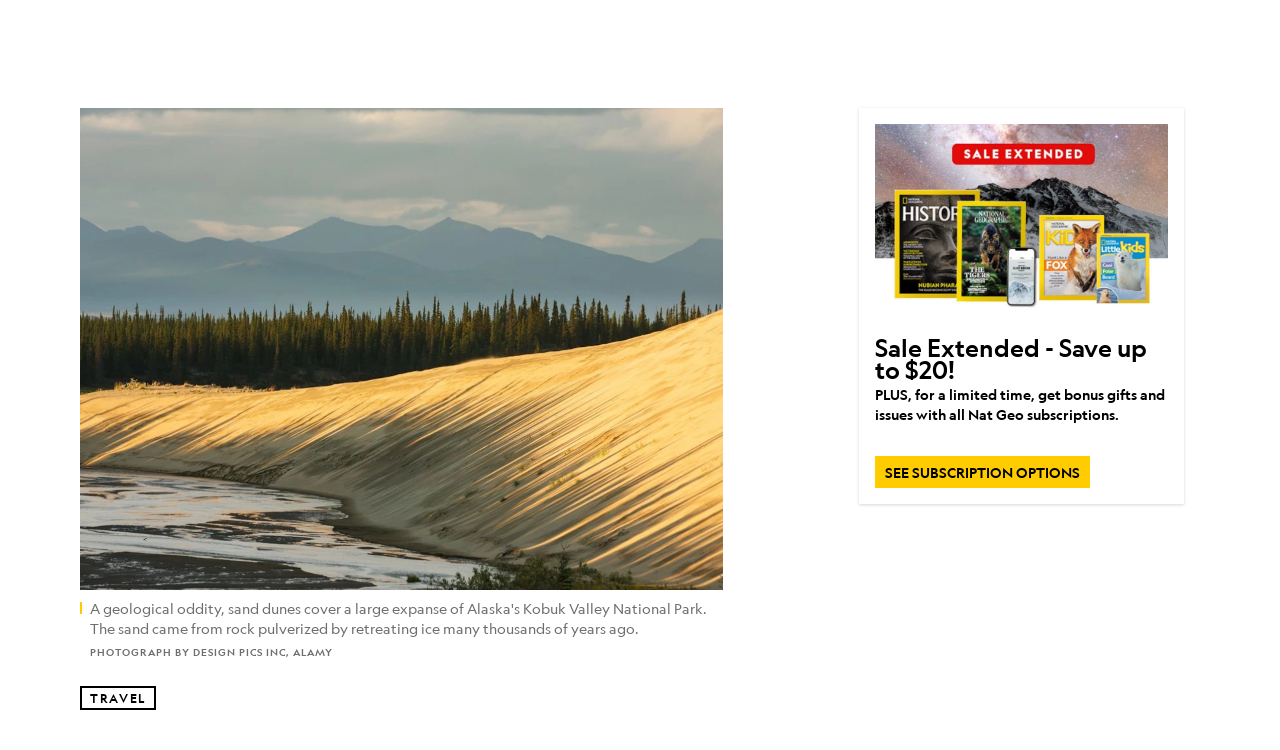

--- FILE ---
content_type: text/html; charset=utf-8
request_url: https://www.nationalgeographic.com/travel/national-parks/article/kobuk-valley-national-park
body_size: 124076
content:

        <!doctype html>
        <html lang="en"lang="en">
            <head>
                <!-- NATGEO | d6a3fdbcfd54 | 4620 | c05efc2c4794602c22a9d957d4b618c4f8ca671f | www.nationalgeographic.com | Tue, 20 Jan 2026 16:46:19 GMT -->
                <meta charSet="utf-8" />
                <meta name="viewport" content="width=device-width, initial-scale=1.0, maximum-scale=2.0" />
                <meta http-equiv="x-ua-compatible" content="IE=edge,chrome=1" />
                <meta property="og:locale" content="en_US" />
                <link href="//assets-cdn.nationalgeographic.com" rel="preconnect" />
                <link href="//i.natgeofe.com" rel="preconnect" />
                <link href="//dcf.espn.com" rel="preconnect" />
                <script>__dataLayer={"page":{},"pzn":{},"site":{},"visitor":{"swid":"not applicable"},"pageViewed":false}</script>
                <script src="https://dcf.espn.com/TWDC-DTCI/prod/Bootstrap.js"></script>
                <link rel="preload" href="//assets-cdn.nationalgeographic.com/natgeo/c05efc2c4794-release-01-20-2026.2/client/natgeo/css/fusion-2fffc3e0.css" as="style" />
                
                <link data-react-helmet="true" rel="stylesheet" href="//assets-cdn.nationalgeographic.com/natgeo/c05efc2c4794-release-01-20-2026.2/client/natgeo/css/fusion-2fffc3e0.css"/><link data-react-helmet="true" rel="stylesheet" href="//assets-cdn.nationalgeographic.com/natgeo/c05efc2c4794-release-01-20-2026.2/client/natgeo/css/1240-c06f5a99.css"/><link data-react-helmet="true" rel="stylesheet" href="//assets-cdn.nationalgeographic.com/natgeo/c05efc2c4794-release-01-20-2026.2/client/natgeo/css/natgeo-b3479f6e.css"/><link data-react-helmet="true" rel="stylesheet" href="//assets-cdn.nationalgeographic.com/natgeo/c05efc2c4794-release-01-20-2026.2/client/natgeo/css/6486-e2970fa3.css"/><link data-react-helmet="true" rel="stylesheet" href="//assets-cdn.nationalgeographic.com/natgeo/c05efc2c4794-release-01-20-2026.2/client/natgeo/css/5452-9b1e3d4a.css"/><link data-react-helmet="true" rel="stylesheet" href="//assets-cdn.nationalgeographic.com/natgeo/c05efc2c4794-release-01-20-2026.2/client/natgeo/css/1156-07c56ce0.css"/><link data-react-helmet="true" rel="stylesheet" href="//assets-cdn.nationalgeographic.com/natgeo/c05efc2c4794-release-01-20-2026.2/client/natgeo/css/7216-47ae56b4.css"/><link data-react-helmet="true" rel="stylesheet" href="//assets-cdn.nationalgeographic.com/natgeo/c05efc2c4794-release-01-20-2026.2/client/natgeo/css/3021-807ed69a.css"/><link data-react-helmet="true" rel="stylesheet" href="//assets-cdn.nationalgeographic.com/natgeo/c05efc2c4794-release-01-20-2026.2/client/natgeo/css/4629-ca5f1ca6.css"/><link data-react-helmet="true" rel="stylesheet" href="//assets-cdn.nationalgeographic.com/natgeo/c05efc2c4794-release-01-20-2026.2/client/natgeo/css/4162-313cf2d3.css"/><link data-react-helmet="true" rel="stylesheet" href="//assets-cdn.nationalgeographic.com/natgeo/c05efc2c4794-release-01-20-2026.2/client/natgeo/css/9381-fb5623f1.css"/><link data-react-helmet="true" rel="stylesheet" href="//assets-cdn.nationalgeographic.com/natgeo/c05efc2c4794-release-01-20-2026.2/client/natgeo/css/6753-8186ac7c.css"/><link data-react-helmet="true" rel="stylesheet" href="//assets-cdn.nationalgeographic.com/natgeo/c05efc2c4794-release-01-20-2026.2/client/natgeo/css/7023-3cdb29f1.css"/><link data-react-helmet="true" rel="stylesheet" href="//assets-cdn.nationalgeographic.com/natgeo/c05efc2c4794-release-01-20-2026.2/client/natgeo/css/4343-620d6a5d.css"/><link data-react-helmet="true" rel="stylesheet" href="//assets-cdn.nationalgeographic.com/natgeo/c05efc2c4794-release-01-20-2026.2/client/natgeo/css/3097-c359bf25.css"/><link data-react-helmet="true" rel="stylesheet" href="//assets-cdn.nationalgeographic.com/natgeo/c05efc2c4794-release-01-20-2026.2/client/natgeo/css/3050-49b55d40.css"/><link data-react-helmet="true" rel="stylesheet" href="//assets-cdn.nationalgeographic.com/natgeo/c05efc2c4794-release-01-20-2026.2/client/natgeo/css/prismarticle-6625e324.css"/><link data-react-helmet="true" rel="canonical" href="https://www.nationalgeographic.com/travel/national-parks/article/kobuk-valley-national-park"/><link data-react-helmet="true" rel="alternate" hreflang="en-us" href="https://www.nationalgeographic.com/travel/national-parks/article/kobuk-valley-national-park"/><link data-react-helmet="true" rel="mask-icon" href="https://assets-cdn.nationalgeographic.com/natgeo/static/icons/mask-icon.svg" color="#FFCC00"/><link data-react-helmet="true" rel="shortcut icon" href="https://assets-cdn.nationalgeographic.com/natgeo/static/icons/favicon.ico"/><link data-react-helmet="true" rel="apple-touch-icon" href="https://assets-cdn.nationalgeographic.com/natgeo/static/icons/favicon-32x32.png"/><link data-react-helmet="true" rel="apple-touch-icon-precomposed" sizes="32x32" href="https://assets-cdn.nationalgeographic.com/natgeo/static/icons/favicon-32x32.png"/><link data-react-helmet="true" rel="apple-touch-icon-precomposed" sizes="180x180" href="https://assets-cdn.nationalgeographic.com/natgeo/static/icons/favicon-180x180.png"/>
                <script src="//assets-cdn.nationalgeographic.com/natgeo/c05efc2c4794-release-01-20-2026.2/client/natgeo/runtime-57351837.js" defer></script><script src="//assets-cdn.nationalgeographic.com/natgeo/c05efc2c4794-release-01-20-2026.2/client/natgeo/1240-f6c10a01.js" defer></script><script src="//assets-cdn.nationalgeographic.com/natgeo/c05efc2c4794-release-01-20-2026.2/client/natgeo/9479-e4570a09.js" defer></script><script src="//assets-cdn.nationalgeographic.com/natgeo/c05efc2c4794-release-01-20-2026.2/client/natgeo/2021-905863b7.js" defer></script><script src="//assets-cdn.nationalgeographic.com/natgeo/c05efc2c4794-release-01-20-2026.2/client/natgeo/7708-bd1924dc.js" defer></script><script src="//assets-cdn.nationalgeographic.com/natgeo/c05efc2c4794-release-01-20-2026.2/client/natgeo/1526-be33e164.js" defer></script><script src="//assets-cdn.nationalgeographic.com/natgeo/c05efc2c4794-release-01-20-2026.2/client/natgeo/192-26b74fd2.js" defer></script><script src="//assets-cdn.nationalgeographic.com/natgeo/c05efc2c4794-release-01-20-2026.2/client/natgeo/6486-dc2248e3.js" defer></script><script src="//assets-cdn.nationalgeographic.com/natgeo/c05efc2c4794-release-01-20-2026.2/client/natgeo/5452-fa570d94.js" defer></script><script src="//assets-cdn.nationalgeographic.com/natgeo/c05efc2c4794-release-01-20-2026.2/client/natgeo/3898-15381dda.js" defer></script><script src="//assets-cdn.nationalgeographic.com/natgeo/c05efc2c4794-release-01-20-2026.2/client/natgeo/9111-ead00aa2.js" defer></script><script src="//assets-cdn.nationalgeographic.com/natgeo/c05efc2c4794-release-01-20-2026.2/client/natgeo/19-7473480a.js" defer></script><script src="//assets-cdn.nationalgeographic.com/natgeo/c05efc2c4794-release-01-20-2026.2/client/natgeo/4257-93222af5.js" defer></script><script src="//assets-cdn.nationalgeographic.com/natgeo/c05efc2c4794-release-01-20-2026.2/client/natgeo/1156-b84be174.js" defer></script><script src="//assets-cdn.nationalgeographic.com/natgeo/c05efc2c4794-release-01-20-2026.2/client/natgeo/7216-dd216f1d.js" defer></script><script src="//assets-cdn.nationalgeographic.com/natgeo/c05efc2c4794-release-01-20-2026.2/client/natgeo/1636-bdbfbba4.js" defer></script><script src="//assets-cdn.nationalgeographic.com/natgeo/c05efc2c4794-release-01-20-2026.2/client/natgeo/3021-9d8beb96.js" defer></script><script src="//assets-cdn.nationalgeographic.com/natgeo/c05efc2c4794-release-01-20-2026.2/client/natgeo/8330-0b99e529.js" defer></script><script src="//assets-cdn.nationalgeographic.com/natgeo/c05efc2c4794-release-01-20-2026.2/client/natgeo/4629-5554421d.js" defer></script><script src="//assets-cdn.nationalgeographic.com/natgeo/c05efc2c4794-release-01-20-2026.2/client/natgeo/4162-0cf9c48d.js" defer></script><script src="//assets-cdn.nationalgeographic.com/natgeo/c05efc2c4794-release-01-20-2026.2/client/natgeo/9381-59a105c6.js" defer></script><script src="//assets-cdn.nationalgeographic.com/natgeo/c05efc2c4794-release-01-20-2026.2/client/natgeo/6753-3e892efd.js" defer></script><script src="//assets-cdn.nationalgeographic.com/natgeo/c05efc2c4794-release-01-20-2026.2/client/natgeo/4343-76cbbe67.js" defer></script><script src="//assets-cdn.nationalgeographic.com/natgeo/c05efc2c4794-release-01-20-2026.2/client/natgeo/3097-28375b13.js" defer></script><script src="//assets-cdn.nationalgeographic.com/natgeo/c05efc2c4794-release-01-20-2026.2/client/natgeo/3050-01c5cd88.js" defer></script>
                <link rel="prefetch" href="//assets-cdn.nationalgeographic.com/natgeo/c05efc2c4794-release-01-20-2026.2/client/natgeo/_manifest.js" as="script" /><link rel="prefetch" href="//assets-cdn.nationalgeographic.com/natgeo/c05efc2c4794-release-01-20-2026.2/client/natgeo/natgeo-3c4746de.js" as="script" />
<link rel="prefetch" href="//assets-cdn.nationalgeographic.com/natgeo/c05efc2c4794-release-01-20-2026.2/client/natgeo/prismarticle-8aed1c9e.js" as="script" />
                <title data-react-helmet="true">A Guide to Alaska&#x27;s Kobuk Valley National Park | National Geographic</title>
                <meta data-react-helmet="true" name="title" content="A Guide to Alaska&#x27;s Kobuk Valley National Park | National Geographic"/><meta data-react-helmet="true" name="description" content="Alaska&#x27;s Kobuk Valley National Park is the least visited national park—and is home to the largest active sand dunes in the Arctic."/><meta data-react-helmet="true" name="medium" content="website"/><meta data-react-helmet="true" name="guid" content="drn:src:natgeo:unison::prod:cb5429f4-35fc-4712-aa7a-caa935761832"/><meta data-react-helmet="true" property="og:site_name" content="Travel"/><meta data-react-helmet="true" property="og:title" content="A Guide to Alaska&#x27;s Kobuk Valley National Park"/><meta data-react-helmet="true" property="og:description" content="Alaska&#x27;s Kobuk Valley National Park is the least visited national park—and is home to the largest active sand dunes in the Arctic."/><meta data-react-helmet="true" property="og:url" content="https://www.nationalgeographic.com/travel/national-parks/article/kobuk-valley-national-park"/><meta data-react-helmet="true" property="og:image" content="https://i.natgeofe.com/n/2d39e2d5-5b57-485e-996f-ba8749acbf1c/93191_16x9.jpg?w=1200"/><meta data-react-helmet="true" property="og:image:width" content="1200"/><meta data-react-helmet="true" property="og:image:height" content="675.1515151515151"/><meta data-react-helmet="true" property="og:type" content="article"/><meta data-react-helmet="true" name="referrer" content="origin"/><meta data-react-helmet="true" name="theme-color" content="#ffffff"/><meta data-react-helmet="true" name="tax:audiences" content="General"/><meta data-react-helmet="true" name="tax:concepts" content/><meta data-react-helmet="true" name="tax:events" content/><meta data-react-helmet="true" name="tax:firstSubject" content="National Parks"/><meta data-react-helmet="true" name="tax:genres" content/><meta data-react-helmet="true" name="tax:locations" content="Kobuk Valley National Park, Kobuk River, King Salmon River"/><meta data-react-helmet="true" name="tax:organizations" content="National Geographic Society"/><meta data-react-helmet="true" name="tax:otherSubjects" content="Travel, Hiking, Paddling, Ecotourism, Wilderness"/><meta data-react-helmet="true" name="tax:people" content/><meta data-react-helmet="true" name="tax:series" content/><meta data-react-helmet="true" name="tax:source" content="Travel"/><meta data-react-helmet="true" name="twitter:site" content="@NatGeoTravel"/><meta data-react-helmet="true" name="twitter:title" content="A Guide to Alaska&#x27;s Kobuk Valley National Park"/><meta data-react-helmet="true" name="twitter:description" content="Alaska&#x27;s Kobuk Valley National Park is the least visited national park—and is home to the largest active sand dunes in the Arctic."/><meta data-react-helmet="true" name="twitter:url" content="https://www.nationalgeographic.com/travel/national-parks/article/kobuk-valley-national-park"/><meta data-react-helmet="true" name="twitter:image:src" content="https://i.natgeofe.com/n/2d39e2d5-5b57-485e-996f-ba8749acbf1c/93191_16x9.jpg?w=1200"/><meta data-react-helmet="true" name="twitter:card" content="summary_large_image"/><meta data-react-helmet="true" name="twitter:creator" content="@NatGeoTravel"/><meta data-react-helmet="true" name="twitter:image:alt" content="A Guide to Alaska&#x27;s Kobuk Valley National Park"/><meta data-react-helmet="true" name="twitter:app:id:iphone" content="418671597"/><meta data-react-helmet="true" name="twitter:app:name:iphone" content="National Geographic"/><meta data-react-helmet="true" name="twitter:app:id:googleplay" content="com.natgeomobile.ngmagazine"/><meta data-react-helmet="true" name="twitter:app:name:googleplay" content="National Geographic"/><meta data-react-helmet="true" name="robots" content="max-image-preview:large"/><meta data-react-helmet="true" name="article:published_time" content="01-20-2026"/><meta data-react-helmet="true" name="article:modified_time" content="05-03-2021"/><meta data-react-helmet="true" name="article:section" content="Travel"/><meta data-react-helmet="true" name="article:publisher" content="https://www.facebook.com/natgeo"/>
                <script data-react-helmet="true" async="true" src="https://scripts.webcontentassessor.com/scripts/340714530193d9627afecb7a2bab115079ee90db012cba398ac76b3339880fdc"></script><script data-react-helmet="true" type="application/ld+json">{"@context":"https://schema.org","@graph":[{"@type":"NewsMediaOrganization","@id":"https://www.nationalgeographic.com/travel/national-parks/article/kobuk-valley-national-park#organization","name":"National Geographic","url":"https://www.nationalgeographic.com/","sameAs":["https://en.wikipedia.org/wiki/National_Geographic","https://www.facebook.com/natgeo","https://x.com/NatGeo","https://www.instagram.com/natgeo/","https://www.linkedin.com/company/national-geographic/"],"logo":{"@type":"ImageObject","@id":"https://www.nationalgeographic.com/travel/national-parks/article/kobuk-valley-national-park#logo","url":"https://assets-cdn.nationalgeographic.com/natgeo/static/default.NG.logo.dark.jpg","contentUrl":"https://assets-cdn.nationalgeographic.com/natgeo/static/default.NG.logo.dark.jpg","width":600,"height":60}},{"@type":"WebSite","@id":"https://www.nationalgeographic.com/#website","url":"https://www.nationalgeographic.com/","name":"National Geographic","publisher":{"@id":"https://www.nationalgeographic.com/travel/national-parks/article/kobuk-valley-national-park#organization"},"inLanguage":"en"},{"@type":"WebPage","@id":"https://www.nationalgeographic.com/travel/national-parks/article/kobuk-valley-national-park#webpage","url":"https://www.nationalgeographic.com/travel/national-parks/article/kobuk-valley-national-park","name":"Find Arctic Sand Dunes in This Wild National Park","description":"Alaska's Kobuk Valley National Park is the least visited national park—and is home to the largest active sand dunes in the Arctic.","isPartOf":{"@id":"https://www.nationalgeographic.com/#website"},"breadcrumb":{"@id":"https://www.nationalgeographic.com/travel/national-parks/article/kobuk-valley-national-park#breadcrumb"},"datePublished":"2009-11-05T15:24:00.000Z","inLanguage":"en","dateModified":"2021-05-03T16:20:27.454Z","primaryImageOfPage":{"@id":"https://www.nationalgeographic.com/travel/national-parks/article/kobuk-valley-national-park#primaryimage"}},{"@type":"BreadcrumbList","@id":"https://www.nationalgeographic.com/travel/national-parks/article/kobuk-valley-national-park#breadcrumb","itemListElement":[{"@type":"ListItem","position":1,"name":"Home","item":"https://www.nationalgeographic.com/"},{"@type":"ListItem","position":2,"name":"Travel","item":"https://www.nationalgeographic.com/travel/"},{"@type":"ListItem","position":3,"name":"Find Arctic Sand Dunes in This Wild National Park","item":"https://www.nationalgeographic.com/travel/national-parks/article/kobuk-valley-national-park"}]},{"@type":"ImageObject","@id":"https://www.nationalgeographic.com/travel/national-parks/article/kobuk-valley-national-park#primaryimage","url":"https://i.natgeofe.com/n/2d39e2d5-5b57-485e-996f-ba8749acbf1c/93191.jpg","contentUrl":"https://i.natgeofe.com/n/2d39e2d5-5b57-485e-996f-ba8749acbf1c/93191.jpg","caption":"<p>A geological oddity, sand dunes cover a large expanse of Alaska's Kobuk Valley National Park. The sand came from rock pulverized by retreating ice many thousands of years ago.</p>"},{"@type":"NewsArticle","@id":"https://www.nationalgeographic.com/travel/national-parks/article/kobuk-valley-national-park#article","isPartOf":{"@id":"https://www.nationalgeographic.com/travel/national-parks/article/kobuk-valley-national-park#webpage"},"mainEntityOfPage":{"@id":"https://www.nationalgeographic.com/travel/national-parks/article/kobuk-valley-national-park#webpage"},"headline":"Find Arctic Sand Dunes in This Wild National Park","description":"Alaska's Kobuk Valley National Park is the least visited national park—and is home to the largest active sand dunes in the Arctic.","publisher":{"@id":"https://www.nationalgeographic.com/travel/national-parks/article/kobuk-valley-national-park#organization"},"datePublished":"2009-11-05T15:24:00.000Z","inLanguage":"en","alternativeHeadline":"","image":{"@type":"ImageObject","url":"https://i.natgeofe.com/n/2d39e2d5-5b57-485e-996f-ba8749acbf1c/93191.jpg","contentUrl":"https://i.natgeofe.com/n/2d39e2d5-5b57-485e-996f-ba8749acbf1c/93191.jpg"},"dateModified":"2021-05-03T16:20:27.454Z","wordCount":690,"timeRequired":"PT4M","articleSection":"Travel","isAccessibleForFree":true,"keywords":["kobuk valley national park guide","sand dunes","national parks","travel","hiking","paddling","ecotourism","wilderness","kobuk valley national park","kobuk river","king salmon river"],"hasPart":[{"@id":"https://www.nationalgeographic.com/travel/national-parks/article/kobuk-valley-national-park#primaryimage"}]}]}</script>
                
                <script data-nr-type="legacy" data-nr-pct="100">(() => {function gc(n){n=document.cookie.match("(^|;) ?"+n+"=([^;]*)(;|$)");return n?n[2]:null}function sc(n){document.cookie=n}function smpl(n){n/=100;return!!n&&Math.random()<=n}var _nr=!1,_nrCookie=gc("_nr");null!==_nrCookie?"1"===_nrCookie&&(_nr=!0):smpl(100)?(_nr=!0,sc("_nr=1; path=/")):(_nr=!1,sc("_nr=0; path=/"));_nr && (() => {;window.NREUM||(NREUM={});NREUM.init={distributed_tracing:{enabled:true},privacy:{cookies_enabled:true},ajax:{deny_list:["bam.nr-data.net"]}};;NREUM.info = {"beacon":"bam.nr-data.net","errorBeacon":"bam.nr-data.net","sa":1,"licenseKey":"5985ced6ff","applicationID":"703643455"};__nr_require=function(t,e,n){function r(n){if(!e[n]){var o=e[n]={exports:{}};t[n][0].call(o.exports,function(e){var o=t[n][1][e];return r(o||e)},o,o.exports)}return e[n].exports}if("function"==typeof __nr_require)return __nr_require;for(var o=0;o<n.length;o++)r(n[o]);return r}({1:[function(t,e,n){function r(t){try{s.console&&console.log(t)}catch(e){}}var o,i=t("ee"),a=t(31),s={};try{o=localStorage.getItem("__nr_flags").split(","),console&&"function"==typeof console.log&&(s.console=!0,o.indexOf("dev")!==-1&&(s.dev=!0),o.indexOf("nr_dev")!==-1&&(s.nrDev=!0))}catch(c){}s.nrDev&&i.on("internal-error",function(t){r(t.stack)}),s.dev&&i.on("fn-err",function(t,e,n){r(n.stack)}),s.dev&&(r("NR AGENT IN DEVELOPMENT MODE"),r("flags: "+a(s,function(t,e){return t}).join(", ")))},{}],2:[function(t,e,n){function r(t,e,n,r,s){try{l?l-=1:o(s||new UncaughtException(t,e,n),!0)}catch(f){try{i("ierr",[f,c.now(),!0])}catch(d){}}return"function"==typeof u&&u.apply(this,a(arguments))}function UncaughtException(t,e,n){this.message=t||"Uncaught error with no additional information",this.sourceURL=e,this.line=n}function o(t,e){var n=e?null:c.now();i("err",[t,n])}var i=t("handle"),a=t(32),s=t("ee"),c=t("loader"),f=t("gos"),u=window.onerror,d=!1,p="nr@seenError";if(!c.disabled){var l=0;c.features.err=!0,t(1),window.onerror=r;try{throw new Error}catch(h){"stack"in h&&(t(14),t(13),"addEventListener"in window&&t(7),c.xhrWrappable&&t(15),d=!0)}s.on("fn-start",function(t,e,n){d&&(l+=1)}),s.on("fn-err",function(t,e,n){d&&!n[p]&&(f(n,p,function(){return!0}),this.thrown=!0,o(n))}),s.on("fn-end",function(){d&&!this.thrown&&l>0&&(l-=1)}),s.on("internal-error",function(t){i("ierr",[t,c.now(),!0])})}},{}],3:[function(t,e,n){var r=t("loader");r.disabled||(r.features.ins=!0)},{}],4:[function(t,e,n){function r(){U++,L=g.hash,this[u]=y.now()}function o(){U--,g.hash!==L&&i(0,!0);var t=y.now();this[h]=~~this[h]+t-this[u],this[d]=t}function i(t,e){E.emit("newURL",[""+g,e])}function a(t,e){t.on(e,function(){this[e]=y.now()})}var s="-start",c="-end",f="-body",u="fn"+s,d="fn"+c,p="cb"+s,l="cb"+c,h="jsTime",m="fetch",v="addEventListener",w=window,g=w.location,y=t("loader");if(w[v]&&y.xhrWrappable&&!y.disabled){var x=t(11),b=t(12),E=t(9),R=t(7),O=t(14),T=t(8),S=t(15),P=t(10),M=t("ee"),C=M.get("tracer"),N=t(23);t(17),y.features.spa=!0;var L,U=0;M.on(u,r),b.on(p,r),P.on(p,r),M.on(d,o),b.on(l,o),P.on(l,o),M.buffer([u,d,"xhr-resolved"]),R.buffer([u]),O.buffer(["setTimeout"+c,"clearTimeout"+s,u]),S.buffer([u,"new-xhr","send-xhr"+s]),T.buffer([m+s,m+"-done",m+f+s,m+f+c]),E.buffer(["newURL"]),x.buffer([u]),b.buffer(["propagate",p,l,"executor-err","resolve"+s]),C.buffer([u,"no-"+u]),P.buffer(["new-jsonp","cb-start","jsonp-error","jsonp-end"]),a(T,m+s),a(T,m+"-done"),a(P,"new-jsonp"),a(P,"jsonp-end"),a(P,"cb-start"),E.on("pushState-end",i),E.on("replaceState-end",i),w[v]("hashchange",i,N(!0)),w[v]("load",i,N(!0)),w[v]("popstate",function(){i(0,U>1)},N(!0))}},{}],5:[function(t,e,n){function r(){var t=new PerformanceObserver(function(t,e){var n=t.getEntries();s(v,[n])});try{t.observe({entryTypes:["resource"]})}catch(e){}}function o(t){if(s(v,[window.performance.getEntriesByType(w)]),window.performance["c"+p])try{window.performance[h](m,o,!1)}catch(t){}else try{window.performance[h]("webkit"+m,o,!1)}catch(t){}}function i(t){}if(window.performance&&window.performance.timing&&window.performance.getEntriesByType){var a=t("ee"),s=t("handle"),c=t(14),f=t(13),u=t(6),d=t(23),p="learResourceTimings",l="addEventListener",h="removeEventListener",m="resourcetimingbufferfull",v="bstResource",w="resource",g="-start",y="-end",x="fn"+g,b="fn"+y,E="bstTimer",R="pushState",O=t("loader");if(!O.disabled){O.features.stn=!0,t(9),"addEventListener"in window&&t(7);var T=NREUM.o.EV;a.on(x,function(t,e){var n=t[0];n instanceof T&&(this.bstStart=O.now())}),a.on(b,function(t,e){var n=t[0];n instanceof T&&s("bst",[n,e,this.bstStart,O.now()])}),c.on(x,function(t,e,n){this.bstStart=O.now(),this.bstType=n}),c.on(b,function(t,e){s(E,[e,this.bstStart,O.now(),this.bstType])}),f.on(x,function(){this.bstStart=O.now()}),f.on(b,function(t,e){s(E,[e,this.bstStart,O.now(),"requestAnimationFrame"])}),a.on(R+g,function(t){this.time=O.now(),this.startPath=location.pathname+location.hash}),a.on(R+y,function(t){s("bstHist",[location.pathname+location.hash,this.startPath,this.time])}),u()?(s(v,[window.performance.getEntriesByType("resource")]),r()):l in window.performance&&(window.performance["c"+p]?window.performance[l](m,o,d(!1)):window.performance[l]("webkit"+m,o,d(!1))),document[l]("scroll",i,d(!1)),document[l]("keypress",i,d(!1)),document[l]("click",i,d(!1))}}},{}],6:[function(t,e,n){e.exports=function(){return"PerformanceObserver"in window&&"function"==typeof window.PerformanceObserver}},{}],7:[function(t,e,n){function r(t){for(var e=t;e&&!e.hasOwnProperty(u);)e=Object.getPrototypeOf(e);e&&o(e)}function o(t){s.inPlace(t,[u,d],"-",i)}function i(t,e){return t[1]}var a=t("ee").get("events"),s=t("wrap-function")(a,!0),c=t("gos"),f=XMLHttpRequest,u="addEventListener",d="removeEventListener";e.exports=a,"getPrototypeOf"in Object?(r(document),r(window),r(f.prototype)):f.prototype.hasOwnProperty(u)&&(o(window),o(f.prototype)),a.on(u+"-start",function(t,e){var n=t[1];if(null!==n&&("function"==typeof n||"object"==typeof n)){var r=c(n,"nr@wrapped",function(){function t(){if("function"==typeof n.handleEvent)return n.handleEvent.apply(n,arguments)}var e={object:t,"function":n}[typeof n];return e?s(e,"fn-",null,e.name||"anonymous"):n});this.wrapped=t[1]=r}}),a.on(d+"-start",function(t){t[1]=this.wrapped||t[1]})},{}],8:[function(t,e,n){function r(t,e,n){var r=t[e];"function"==typeof r&&(t[e]=function(){var t=i(arguments),e={};o.emit(n+"before-start",[t],e);var a;e[m]&&e[m].dt&&(a=e[m].dt);var s=r.apply(this,t);return o.emit(n+"start",[t,a],s),s.then(function(t){return o.emit(n+"end",[null,t],s),t},function(t){throw o.emit(n+"end",[t],s),t})})}var o=t("ee").get("fetch"),i=t(32),a=t(31);e.exports=o;var s=window,c="fetch-",f=c+"body-",u=["arrayBuffer","blob","json","text","formData"],d=s.Request,p=s.Response,l=s.fetch,h="prototype",m="nr@context";d&&p&&l&&(a(u,function(t,e){r(d[h],e,f),r(p[h],e,f)}),r(s,"fetch",c),o.on(c+"end",function(t,e){var n=this;if(e){var r=e.headers.get("content-length");null!==r&&(n.rxSize=r),o.emit(c+"done",[null,e],n)}else o.emit(c+"done",[t],n)}))},{}],9:[function(t,e,n){var r=t("ee").get("history"),o=t("wrap-function")(r);e.exports=r;var i=window.history&&window.history.constructor&&window.history.constructor.prototype,a=window.history;i&&i.pushState&&i.replaceState&&(a=i),o.inPlace(a,["pushState","replaceState"],"-")},{}],10:[function(t,e,n){function r(t){function e(){f.emit("jsonp-end",[],l),t.removeEventListener("load",e,c(!1)),t.removeEventListener("error",n,c(!1))}function n(){f.emit("jsonp-error",[],l),f.emit("jsonp-end",[],l),t.removeEventListener("load",e,c(!1)),t.removeEventListener("error",n,c(!1))}var r=t&&"string"==typeof t.nodeName&&"script"===t.nodeName.toLowerCase();if(r){var o="function"==typeof t.addEventListener;if(o){var a=i(t.src);if(a){var d=s(a),p="function"==typeof d.parent[d.key];if(p){var l={};u.inPlace(d.parent,[d.key],"cb-",l),t.addEventListener("load",e,c(!1)),t.addEventListener("error",n,c(!1)),f.emit("new-jsonp",[t.src],l)}}}}}function o(){return"addEventListener"in window}function i(t){var e=t.match(d);return e?e[1]:null}function a(t,e){var n=t.match(l),r=n[1],o=n[3];return o?a(o,e[r]):e[r]}function s(t){var e=t.match(p);return e&&e.length>=3?{key:e[2],parent:a(e[1],window)}:{key:t,parent:window}}var c=t(23),f=t("ee").get("jsonp"),u=t("wrap-function")(f);if(e.exports=f,o()){var d=/[?&](?:callback|cb)=([^&#]+)/,p=/(.*).([^.]+)/,l=/^(w+)(.|$)(.*)$/,h=["appendChild","insertBefore","replaceChild"];Node&&Node.prototype&&Node.prototype.appendChild?u.inPlace(Node.prototype,h,"dom-"):(u.inPlace(HTMLElement.prototype,h,"dom-"),u.inPlace(HTMLHeadElement.prototype,h,"dom-"),u.inPlace(HTMLBodyElement.prototype,h,"dom-")),f.on("dom-start",function(t){r(t[0])})}},{}],11:[function(t,e,n){var r=t("ee").get("mutation"),o=t("wrap-function")(r),i=NREUM.o.MO;e.exports=r,i&&(window.MutationObserver=function(t){return this instanceof i?new i(o(t,"fn-")):i.apply(this,arguments)},MutationObserver.prototype=i.prototype)},{}],12:[function(t,e,n){function r(t){var e=i.context(),n=s(t,"executor-",e,null,!1),r=new f(n);return i.context(r).getCtx=function(){return e},r}var o=t("wrap-function"),i=t("ee").get("promise"),a=t("ee").getOrSetContext,s=o(i),c=t(31),f=NREUM.o.PR;e.exports=i,f&&(window.Promise=r,["all","race"].forEach(function(t){var e=f[t];f[t]=function(n){function r(t){return function(){i.emit("propagate",[null,!o],a,!1,!1),o=o||!t}}var o=!1;c(n,function(e,n){Promise.resolve(n).then(r("all"===t),r(!1))});var a=e.apply(f,arguments),s=f.resolve(a);return s}}),["resolve","reject"].forEach(function(t){var e=f[t];f[t]=function(t){var n=e.apply(f,arguments);return t!==n&&i.emit("propagate",[t,!0],n,!1,!1),n}}),f.prototype["catch"]=function(t){return this.then(null,t)},f.prototype=Object.create(f.prototype,{constructor:{value:r}}),c(Object.getOwnPropertyNames(f),function(t,e){try{r[e]=f[e]}catch(n){}}),o.wrapInPlace(f.prototype,"then",function(t){return function(){var e=this,n=o.argsToArray.apply(this,arguments),r=a(e);r.promise=e,n[0]=s(n[0],"cb-",r,null,!1),n[1]=s(n[1],"cb-",r,null,!1);var c=t.apply(this,n);return r.nextPromise=c,i.emit("propagate",[e,!0],c,!1,!1),c}}),i.on("executor-start",function(t){t[0]=s(t[0],"resolve-",this,null,!1),t[1]=s(t[1],"resolve-",this,null,!1)}),i.on("executor-err",function(t,e,n){t[1](n)}),i.on("cb-end",function(t,e,n){i.emit("propagate",[n,!0],this.nextPromise,!1,!1)}),i.on("propagate",function(t,e,n){this.getCtx&&!e||(this.getCtx=function(){if(t instanceof Promise)var e=i.context(t);return e&&e.getCtx?e.getCtx():this})}),r.toString=function(){return""+f})},{}],13:[function(t,e,n){var r=t("ee").get("raf"),o=t("wrap-function")(r),i="equestAnimationFrame";e.exports=r,o.inPlace(window,["r"+i,"mozR"+i,"webkitR"+i,"msR"+i],"raf-"),r.on("raf-start",function(t){t[0]=o(t[0],"fn-")})},{}],14:[function(t,e,n){function r(t,e,n){t[0]=a(t[0],"fn-",null,n)}function o(t,e,n){this.method=n,this.timerDuration=isNaN(t[1])?0:+t[1],t[0]=a(t[0],"fn-",this,n)}var i=t("ee").get("timer"),a=t("wrap-function")(i),s="setTimeout",c="setInterval",f="clearTimeout",u="-start",d="-";e.exports=i,a.inPlace(window,[s,"setImmediate"],s+d),a.inPlace(window,[c],c+d),a.inPlace(window,[f,"clearImmediate"],f+d),i.on(c+u,r),i.on(s+u,o)},{}],15:[function(t,e,n){function r(t,e){d.inPlace(e,["onreadystatechange"],"fn-",s)}function o(){var t=this,e=u.context(t);t.readyState>3&&!e.resolved&&(e.resolved=!0,u.emit("xhr-resolved",[],t)),d.inPlace(t,y,"fn-",s)}function i(t){x.push(t),m&&(E?E.then(a):w?w(a):(R=-R,O.data=R))}function a(){for(var t=0;t<x.length;t++)r([],x[t]);x.length&&(x=[])}function s(t,e){return e}function c(t,e){for(var n in t)e[n]=t[n];return e}t(7);var f=t("ee"),u=f.get("xhr"),d=t("wrap-function")(u),p=t(23),l=NREUM.o,h=l.XHR,m=l.MO,v=l.PR,w=l.SI,g="readystatechange",y=["onload","onerror","onabort","onloadstart","onloadend","onprogress","ontimeout"],x=[];e.exports=u;var b=window.XMLHttpRequest=function(t){var e=new h(t);try{u.emit("new-xhr",[e],e),e.addEventListener(g,o,p(!1))}catch(n){try{u.emit("internal-error",[n])}catch(r){}}return e};if(c(h,b),b.prototype=h.prototype,d.inPlace(b.prototype,["open","send"],"-xhr-",s),u.on("send-xhr-start",function(t,e){r(t,e),i(e)}),u.on("open-xhr-start",r),m){var E=v&&v.resolve();if(!w&&!v){var R=1,O=document.createTextNode(R);new m(a).observe(O,{characterData:!0})}}else f.on("fn-end",function(t){t[0]&&t[0].type===g||a()})},{}],16:[function(t,e,n){function r(t){if(!s(t))return null;var e=window.NREUM;if(!e.loader_config)return null;var n=(e.loader_config.accountID||"").toString()||null,r=(e.loader_config.agentID||"").toString()||null,f=(e.loader_config.trustKey||"").toString()||null;if(!n||!r)return null;var h=l.generateSpanId(),m=l.generateTraceId(),v=Date.now(),w={spanId:h,traceId:m,timestamp:v};return(t.sameOrigin||c(t)&&p())&&(w.traceContextParentHeader=o(h,m),w.traceContextStateHeader=i(h,v,n,r,f)),(t.sameOrigin&&!u()||!t.sameOrigin&&c(t)&&d())&&(w.newrelicHeader=a(h,m,v,n,r,f)),w}function o(t,e){return"00-"+e+"-"+t+"-01"}function i(t,e,n,r,o){var i=0,a="",s=1,c="",f="";return o+"@nr="+i+"-"+s+"-"+n+"-"+r+"-"+t+"-"+a+"-"+c+"-"+f+"-"+e}function a(t,e,n,r,o,i){var a="btoa"in window&&"function"==typeof window.btoa;if(!a)return null;var s={v:[0,1],d:{ty:"Browser",ac:r,ap:o,id:t,tr:e,ti:n}};return i&&r!==i&&(s.d.tk=i),btoa(JSON.stringify(s))}function s(t){return f()&&c(t)}function c(t){var e=!1,n={};if("init"in NREUM&&"distributed_tracing"in NREUM.init&&(n=NREUM.init.distributed_tracing),t.sameOrigin)e=!0;else if(n.allowed_origins instanceof Array)for(var r=0;r<n.allowed_origins.length;r++){var o=h(n.allowed_origins[r]);if(t.hostname===o.hostname&&t.protocol===o.protocol&&t.port===o.port){e=!0;break}}return e}function f(){return"init"in NREUM&&"distributed_tracing"in NREUM.init&&!!NREUM.init.distributed_tracing.enabled}function u(){return"init"in NREUM&&"distributed_tracing"in NREUM.init&&!!NREUM.init.distributed_tracing.exclude_newrelic_header}function d(){return"init"in NREUM&&"distributed_tracing"in NREUM.init&&NREUM.init.distributed_tracing.cors_use_newrelic_header!==!1}function p(){return"init"in NREUM&&"distributed_tracing"in NREUM.init&&!!NREUM.init.distributed_tracing.cors_use_tracecontext_headers}var l=t(28),h=t(18);e.exports={generateTracePayload:r,shouldGenerateTrace:s}},{}],17:[function(t,e,n){function r(t){var e=this.params,n=this.metrics;if(!this.ended){this.ended=!0;for(var r=0;r<p;r++)t.removeEventListener(d[r],this.listener,!1);return e.protocol&&"data"===e.protocol?void g("Ajax/DataUrl/Excluded"):void(e.aborted||(n.duration=a.now()-this.startTime,this.loadCaptureCalled||4!==t.readyState?null==e.status&&(e.status=0):i(this,t),n.cbTime=this.cbTime,s("xhr",[e,n,this.startTime,this.endTime,"xhr"],this)))}}function o(t,e){var n=c(e),r=t.params;r.hostname=n.hostname,r.port=n.port,r.protocol=n.protocol,r.host=n.hostname+":"+n.port,r.pathname=n.pathname,t.parsedOrigin=n,t.sameOrigin=n.sameOrigin}function i(t,e){t.params.status=e.status;var n=v(e,t.lastSize);if(n&&(t.metrics.rxSize=n),t.sameOrigin){var r=e.getResponseHeader("X-NewRelic-App-Data");r&&(t.params.cat=r.split(", ").pop())}t.loadCaptureCalled=!0}var a=t("loader");if(a.xhrWrappable&&!a.disabled){var s=t("handle"),c=t(18),f=t(16).generateTracePayload,u=t("ee"),d=["load","error","abort","timeout"],p=d.length,l=t("id"),h=t(24),m=t(22),v=t(19),w=t(23),g=t(25).recordSupportability,y=NREUM.o.REQ,x=window.XMLHttpRequest;a.features.xhr=!0,t(15),t(8),u.on("new-xhr",function(t){var e=this;e.totalCbs=0,e.called=0,e.cbTime=0,e.end=r,e.ended=!1,e.xhrGuids={},e.lastSize=null,e.loadCaptureCalled=!1,e.params=this.params||{},e.metrics=this.metrics||{},t.addEventListener("load",function(n){i(e,t)},w(!1)),h&&(h>34||h<10)||t.addEventListener("progress",function(t){e.lastSize=t.loaded},w(!1))}),u.on("open-xhr-start",function(t){this.params={method:t[0]},o(this,t[1]),this.metrics={}}),u.on("open-xhr-end",function(t,e){"loader_config"in NREUM&&"xpid"in NREUM.loader_config&&this.sameOrigin&&e.setRequestHeader("X-NewRelic-ID",NREUM.loader_config.xpid);var n=f(this.parsedOrigin);if(n){var r=!1;n.newrelicHeader&&(e.setRequestHeader("newrelic",n.newrelicHeader),r=!0),n.traceContextParentHeader&&(e.setRequestHeader("traceparent",n.traceContextParentHeader),n.traceContextStateHeader&&e.setRequestHeader("tracestate",n.traceContextStateHeader),r=!0),r&&(this.dt=n)}}),u.on("send-xhr-start",function(t,e){var n=this.metrics,r=t[0],o=this;if(n&&r){var i=m(r);i&&(n.txSize=i)}this.startTime=a.now(),this.listener=function(t){try{"abort"!==t.type||o.loadCaptureCalled||(o.params.aborted=!0),("load"!==t.type||o.called===o.totalCbs&&(o.onloadCalled||"function"!=typeof e.onload))&&o.end(e)}catch(n){try{u.emit("internal-error",[n])}catch(r){}}};for(var s=0;s<p;s++)e.addEventListener(d[s],this.listener,w(!1))}),u.on("xhr-cb-time",function(t,e,n){this.cbTime+=t,e?this.onloadCalled=!0:this.called+=1,this.called!==this.totalCbs||!this.onloadCalled&&"function"==typeof n.onload||this.end(n)}),u.on("xhr-load-added",function(t,e){var n=""+l(t)+!!e;this.xhrGuids&&!this.xhrGuids[n]&&(this.xhrGuids[n]=!0,this.totalCbs+=1)}),u.on("xhr-load-removed",function(t,e){var n=""+l(t)+!!e;this.xhrGuids&&this.xhrGuids[n]&&(delete this.xhrGuids[n],this.totalCbs-=1)}),u.on("xhr-resolved",function(){this.endTime=a.now()}),u.on("addEventListener-end",function(t,e){e instanceof x&&"load"===t[0]&&u.emit("xhr-load-added",[t[1],t[2]],e)}),u.on("removeEventListener-end",function(t,e){e instanceof x&&"load"===t[0]&&u.emit("xhr-load-removed",[t[1],t[2]],e)}),u.on("fn-start",function(t,e,n){e instanceof x&&("onload"===n&&(this.onload=!0),("load"===(t[0]&&t[0].type)||this.onload)&&(this.xhrCbStart=a.now()))}),u.on("fn-end",function(t,e){this.xhrCbStart&&u.emit("xhr-cb-time",[a.now()-this.xhrCbStart,this.onload,e],e)}),u.on("fetch-before-start",function(t){function e(t,e){var n=!1;return e.newrelicHeader&&(t.set("newrelic",e.newrelicHeader),n=!0),e.traceContextParentHeader&&(t.set("traceparent",e.traceContextParentHeader),e.traceContextStateHeader&&t.set("tracestate",e.traceContextStateHeader),n=!0),n}var n,r=t[1]||{};"string"==typeof t[0]?n=t[0]:t[0]&&t[0].url?n=t[0].url:window.URL&&t[0]&&t[0]instanceof URL&&(n=t[0].href),n&&(this.parsedOrigin=c(n),this.sameOrigin=this.parsedOrigin.sameOrigin);var o=f(this.parsedOrigin);if(o&&(o.newrelicHeader||o.traceContextParentHeader))if("string"==typeof t[0]||window.URL&&t[0]&&t[0]instanceof URL){var i={};for(var a in r)i[a]=r[a];i.headers=new Headers(r.headers||{}),e(i.headers,o)&&(this.dt=o),t.length>1?t[1]=i:t.push(i)}else t[0]&&t[0].headers&&e(t[0].headers,o)&&(this.dt=o)}),u.on("fetch-start",function(t,e){this.params={},this.metrics={},this.startTime=a.now(),this.dt=e,t.length>=1&&(this.target=t[0]),t.length>=2&&(this.opts=t[1]);var n,r=this.opts||{},i=this.target;if("string"==typeof i?n=i:"object"==typeof i&&i instanceof y?n=i.url:window.URL&&"object"==typeof i&&i instanceof URL&&(n=i.href),o(this,n),"data"!==this.params.protocol){var s=(""+(i&&i instanceof y&&i.method||r.method||"GET")).toUpperCase();this.params.method=s,this.txSize=m(r.body)||0}}),u.on("fetch-done",function(t,e){if(this.endTime=a.now(),this.params||(this.params={}),"data"===this.params.protocol)return void g("Ajax/DataUrl/Excluded");this.params.status=e?e.status:0;var n;"string"==typeof this.rxSize&&this.rxSize.length>0&&(n=+this.rxSize);var r={txSize:this.txSize,rxSize:n,duration:a.now()-this.startTime};s("xhr",[this.params,r,this.startTime,this.endTime,"fetch"],this)})}},{}],18:[function(t,e,n){var r={};e.exports=function(t){if(t in r)return r[t];if(0===(t||"").indexOf("data:"))return{protocol:"data"};var e=document.createElement("a"),n=window.location,o={};e.href=t,o.port=e.port;var i=e.href.split("://");!o.port&&i[1]&&(o.port=i[1].split("/")[0].split("@").pop().split(":")[1]),o.port&&"0"!==o.port||(o.port="https"===i[0]?"443":"80"),o.hostname=e.hostname||n.hostname,o.pathname=e.pathname,o.protocol=i[0],"/"!==o.pathname.charAt(0)&&(o.pathname="/"+o.pathname);var a=!e.protocol||":"===e.protocol||e.protocol===n.protocol,s=e.hostname===document.domain&&e.port===n.port;return o.sameOrigin=a&&(!e.hostname||s),"/"===o.pathname&&(r[t]=o),o}},{}],19:[function(t,e,n){function r(t,e){var n=t.responseType;return"json"===n&&null!==e?e:"arraybuffer"===n||"blob"===n||"json"===n?o(t.response):"text"===n||""===n||void 0===n?o(t.responseText):void 0}var o=t(22);e.exports=r},{}],20:[function(t,e,n){function r(){}function o(t,e,n,r){return function(){return u.recordSupportability("API/"+e+"/called"),i(t+e,[f.now()].concat(s(arguments)),n?null:this,r),n?void 0:this}}var i=t("handle"),a=t(31),s=t(32),c=t("ee").get("tracer"),f=t("loader"),u=t(25),d=NREUM;"undefined"==typeof window.newrelic&&(newrelic=d);var p=["setPageViewName","setCustomAttribute","setErrorHandler","finished","addToTrace","inlineHit","addRelease"],l="api-",h=l+"ixn-";a(p,function(t,e){d[e]=o(l,e,!0,"api")}),d.addPageAction=o(l,"addPageAction",!0),d.setCurrentRouteName=o(l,"routeName",!0),e.exports=newrelic,d.interaction=function(){return(new r).get()};var m=r.prototype={createTracer:function(t,e){var n={},r=this,o="function"==typeof e;return i(h+"tracer",[f.now(),t,n],r),function(){if(c.emit((o?"":"no-")+"fn-start",[f.now(),r,o],n),o)try{return e.apply(this,arguments)}catch(t){throw c.emit("fn-err",[arguments,this,t],n),t}finally{c.emit("fn-end",[f.now()],n)}}}};a("actionText,setName,setAttribute,save,ignore,onEnd,getContext,end,get".split(","),function(t,e){m[e]=o(h,e)}),newrelic.noticeError=function(t,e){"string"==typeof t&&(t=new Error(t)),u.recordSupportability("API/noticeError/called"),i("err",[t,f.now(),!1,e])}},{}],21:[function(t,e,n){function r(t){if(NREUM.init){for(var e=NREUM.init,n=t.split("."),r=0;r<n.length-1;r++)if(e=e[n[r]],"object"!=typeof e)return;return e=e[n[n.length-1]]}}e.exports={getConfiguration:r}},{}],22:[function(t,e,n){e.exports=function(t){if("string"==typeof t&&t.length)return t.length;if("object"==typeof t){if("undefined"!=typeof ArrayBuffer&&t instanceof ArrayBuffer&&t.byteLength)return t.byteLength;if("undefined"!=typeof Blob&&t instanceof Blob&&t.size)return t.size;if(!("undefined"!=typeof FormData&&t instanceof FormData))try{return JSON.stringify(t).length}catch(e){return}}}},{}],23:[function(t,e,n){var r=!1;try{var o=Object.defineProperty({},"passive",{get:function(){r=!0}});window.addEventListener("testPassive",null,o),window.removeEventListener("testPassive",null,o)}catch(i){}e.exports=function(t){return r?{passive:!0,capture:!!t}:!!t}},{}],24:[function(t,e,n){var r=0,o=navigator.userAgent.match(/Firefox[/s](d+.d+)/);o&&(r=+o[1]),e.exports=r},{}],25:[function(t,e,n){function r(t,e){var n=[a,t,{name:t},e];return i("storeMetric",n,null,"api"),n}function o(t,e){var n=[s,t,{name:t},e];return i("storeEventMetrics",n,null,"api"),n}var i=t("handle"),a="sm",s="cm";e.exports={constants:{SUPPORTABILITY_METRIC:a,CUSTOM_METRIC:s},recordSupportability:r,recordCustom:o}},{}],26:[function(t,e,n){function r(){return s.exists&&performance.now?Math.round(performance.now()):(i=Math.max((new Date).getTime(),i))-a}function o(){return i}var i=(new Date).getTime(),a=i,s=t(33);e.exports=r,e.exports.offset=a,e.exports.getLastTimestamp=o},{}],27:[function(t,e,n){function r(t,e){var n=t.getEntries();n.forEach(function(t){"first-paint"===t.name?l("timing",["fp",Math.floor(t.startTime)]):"first-contentful-paint"===t.name&&l("timing",["fcp",Math.floor(t.startTime)])})}function o(t,e){var n=t.getEntries();if(n.length>0){var r=n[n.length-1];if(f&&f<r.startTime)return;var o=[r],i=a({});i&&o.push(i),l("lcp",o)}}function i(t){t.getEntries().forEach(function(t){t.hadRecentInput||l("cls",[t])})}function a(t){var e=navigator.connection||navigator.mozConnection||navigator.webkitConnection;if(e)return e.type&&(t["net-type"]=e.type),e.effectiveType&&(t["net-etype"]=e.effectiveType),e.rtt&&(t["net-rtt"]=e.rtt),e.downlink&&(t["net-dlink"]=e.downlink),t}function s(t){if(t instanceof w&&!y){var e=Math.round(t.timeStamp),n={type:t.type};a(n),e<=h.now()?n.fid=h.now()-e:e>h.offset&&e<=Date.now()?(e-=h.offset,n.fid=h.now()-e):e=h.now(),y=!0,l("timing",["fi",e,n])}}function c(t){"hidden"===t&&(f=h.now(),l("pageHide",[f]))}if(!("init"in NREUM&&"page_view_timing"in NREUM.init&&"enabled"in NREUM.init.page_view_timing&&NREUM.init.page_view_timing.enabled===!1)){var f,u,d,p,l=t("handle"),h=t("loader"),m=t(30),v=t(23),w=NREUM.o.EV;if("PerformanceObserver"in window&&"function"==typeof window.PerformanceObserver){u=new PerformanceObserver(r);try{u.observe({entryTypes:["paint"]})}catch(g){}d=new PerformanceObserver(o);try{d.observe({entryTypes:["largest-contentful-paint"]})}catch(g){}p=new PerformanceObserver(i);try{p.observe({type:"layout-shift",buffered:!0})}catch(g){}}if("addEventListener"in document){var y=!1,x=["click","keydown","mousedown","pointerdown","touchstart"];x.forEach(function(t){document.addEventListener(t,s,v(!1))})}m(c)}},{}],28:[function(t,e,n){function r(){function t(){return e?15&e[n++]:16*Math.random()|0}var e=null,n=0,r=window.crypto||window.msCrypto;r&&r.getRandomValues&&(e=r.getRandomValues(new Uint8Array(31)));for(var o,i="xxxxxxxx-xxxx-4xxx-yxxx-xxxxxxxxxxxx",a="",s=0;s<i.length;s++)o=i[s],"x"===o?a+=t().toString(16):"y"===o?(o=3&t()|8,a+=o.toString(16)):a+=o;return a}function o(){return a(16)}function i(){return a(32)}function a(t){function e(){return n?15&n[r++]:16*Math.random()|0}var n=null,r=0,o=window.crypto||window.msCrypto;o&&o.getRandomValues&&Uint8Array&&(n=o.getRandomValues(new Uint8Array(t)));for(var i=[],a=0;a<t;a++)i.push(e().toString(16));return i.join("")}e.exports={generateUuid:r,generateSpanId:o,generateTraceId:i}},{}],29:[function(t,e,n){function r(t,e){if(!o)return!1;if(t!==o)return!1;if(!e)return!0;if(!i)return!1;for(var n=i.split("."),r=e.split("."),a=0;a<r.length;a++)if(r[a]!==n[a])return!1;return!0}var o=null,i=null,a=/Version\/(\S+)\s+Safari/;if(navigator.userAgent){var s=navigator.userAgent,c=s.match(a);c&&s.indexOf("Chrome")===-1&&s.indexOf("Chromium")===-1&&(o="Safari",i=c[1])}e.exports={agent:o,version:i,match:r}},{}],30:[function(t,e,n){function r(t){function e(){t(s&&document[s]?document[s]:document[i]?"hidden":"visible")}"addEventListener"in document&&a&&document.addEventListener(a,e,o(!1))}var o=t(23);e.exports=r;var i,a,s;"undefined"!=typeof document.hidden?(i="hidden",a="visibilitychange",s="visibilityState"):"undefined"!=typeof document.msHidden?(i="msHidden",a="msvisibilitychange"):"undefined"!=typeof document.webkitHidden&&(i="webkitHidden",a="webkitvisibilitychange",s="webkitVisibilityState")},{}],31:[function(t,e,n){function r(t,e){var n=[],r="",i=0;for(r in t)o.call(t,r)&&(n[i]=e(r,t[r]),i+=1);return n}var o=Object.prototype.hasOwnProperty;e.exports=r},{}],32:[function(t,e,n){function r(t,e,n){e||(e=0),"undefined"==typeof n&&(n=t?t.length:0);for(var r=-1,o=n-e||0,i=Array(o<0?0:o);++r<o;)i[r]=t[e+r];return i}e.exports=r},{}],33:[function(t,e,n){e.exports={exists:"undefined"!=typeof window.performance&&window.performance.timing&&"undefined"!=typeof window.performance.timing.navigationStart}},{}],ee:[function(t,e,n){function r(){}function o(t){function e(t){return t&&t instanceof r?t:t?f(t,c,a):a()}function n(n,r,o,i,a){if(a!==!1&&(a=!0),!l.aborted||i){t&&a&&t(n,r,o);for(var s=e(o),c=m(n),f=c.length,u=0;u<f;u++)c[u].apply(s,r);var p=d[y[n]];return p&&p.push([x,n,r,s]),s}}function i(t,e){g[t]=m(t).concat(e)}function h(t,e){var n=g[t];if(n)for(var r=0;r<n.length;r++)n[r]===e&&n.splice(r,1)}function m(t){return g[t]||[]}function v(t){return p[t]=p[t]||o(n)}function w(t,e){l.aborted||u(t,function(t,n){e=e||"feature",y[n]=e,e in d||(d[e]=[])})}var g={},y={},x={on:i,addEventListener:i,removeEventListener:h,emit:n,get:v,listeners:m,context:e,buffer:w,abort:s,aborted:!1};return x}function i(t){return f(t,c,a)}function a(){return new r}function s(){(d.api||d.feature)&&(l.aborted=!0,d=l.backlog={})}var c="nr@context",f=t("gos"),u=t(31),d={},p={},l=e.exports=o();e.exports.getOrSetContext=i,l.backlog=d},{}],gos:[function(t,e,n){function r(t,e,n){if(o.call(t,e))return t[e];var r=n();if(Object.defineProperty&&Object.keys)try{return Object.defineProperty(t,e,{value:r,writable:!0,enumerable:!1}),r}catch(i){}return t[e]=r,r}var o=Object.prototype.hasOwnProperty;e.exports=r},{}],handle:[function(t,e,n){function r(t,e,n,r){o.buffer([t],r),o.emit(t,e,n)}var o=t("ee").get("handle");e.exports=r,r.ee=o},{}],id:[function(t,e,n){function r(t){var e=typeof t;return!t||"object"!==e&&"function"!==e?-1:t===window?0:a(t,i,function(){return o++})}var o=1,i="nr@id",a=t("gos");e.exports=r},{}],loader:[function(t,e,n){function r(){if(!T++){var t=O.info=NREUM.info,e=m.getElementsByTagName("script")[0];if(setTimeout(f.abort,3e4),!(t&&t.licenseKey&&t.applicationID&&e))return f.abort();c(E,function(e,n){t[e]||(t[e]=n)});var n=a();s("mark",["onload",n+O.offset],null,"api"),s("timing",["load",n]);var r=m.createElement("script");0===t.agent.indexOf("http://")||0===t.agent.indexOf("https://")?r.src=t.agent:r.src=l+"://"+t.agent,e.parentNode.insertBefore(r,e)}}function o(){"complete"===m.readyState&&i()}function i(){s("mark",["domContent",a()+O.offset],null,"api")}var a=t(26),s=t("handle"),c=t(31),f=t("ee"),u=t(29),d=t(21),p=t(23),l=d.getConfiguration("ssl")===!1?"http":"https",h=window,m=h.document,v="addEventListener",w="attachEvent",g=h.XMLHttpRequest,y=g&&g.prototype,x=!1;NREUM.o={ST:setTimeout,SI:h.setImmediate,CT:clearTimeout,XHR:g,REQ:h.Request,EV:h.Event,PR:h.Promise,MO:h.MutationObserver};var b=""+location,E={beacon:"bam.nr-data.net",errorBeacon:"bam.nr-data.net",agent:"js-agent.newrelic.com/nr-spa-1216.min.js"},R=g&&y&&y[v]&&!/CriOS/.test(navigator.userAgent),O=e.exports={offset:a.getLastTimestamp(),now:a,origin:b,features:{},xhrWrappable:R,userAgent:u,disabled:x};if(!x){t(20),t(27),m[v]?(m[v]("DOMContentLoaded",i,p(!1)),h[v]("load",r,p(!1))):(m[w]("onreadystatechange",o),h[w]("onload",r)),s("mark",["firstbyte",a.getLastTimestamp()],null,"api");var T=0}},{}],"wrap-function":[function(t,e,n){function r(t,e){function n(e,n,r,c,f){function nrWrapper(){var i,a,u,p;try{a=this,i=d(arguments),u="function"==typeof r?r(i,a):r||{}}catch(l){o([l,"",[i,a,c],u],t)}s(n+"start",[i,a,c],u,f);try{return p=e.apply(a,i)}catch(h){throw s(n+"err",[i,a,h],u,f),h}finally{s(n+"end",[i,a,p],u,f)}}return a(e)?e:(n||(n=""),nrWrapper[p]=e,i(e,nrWrapper,t),nrWrapper)}function r(t,e,r,o,i){r||(r="");var s,c,f,u="-"===r.charAt(0);for(f=0;f<e.length;f++)c=e[f],s=t[c],a(s)||(t[c]=n(s,u?c+r:r,o,c,i))}function s(n,r,i,a){if(!h||e){var s=h;h=!0;try{t.emit(n,r,i,e,a)}catch(c){o([c,n,r,i],t)}h=s}}return t||(t=u),n.inPlace=r,n.flag=p,n}function o(t,e){e||(e=u);try{e.emit("internal-error",t)}catch(n){}}function i(t,e,n){if(Object.defineProperty&&Object.keys)try{var r=Object.keys(t);return r.forEach(function(n){Object.defineProperty(e,n,{get:function(){return t[n]},set:function(e){return t[n]=e,e}})}),e}catch(i){o([i],n)}for(var a in t)l.call(t,a)&&(e[a]=t[a]);return e}function a(t){return!(t&&t instanceof Function&&t.apply&&!t[p])}function s(t,e){var n=e(t);return n[p]=t,i(t,n,u),n}function c(t,e,n){var r=t[e];t[e]=s(r,n)}function f(){for(var t=arguments.length,e=new Array(t),n=0;n<t;++n)e[n]=arguments[n];return e}var u=t("ee"),d=t(32),p="nr@original",l=Object.prototype.hasOwnProperty,h=!1;e.exports=r,e.exports.wrapFunction=s,e.exports.wrapInPlace=c,e.exports.argsToArray=f},{}]},{},["loader",2,17,5,3,4]);;NREUM.info={"beacon":"bam.nr-data.net","errorBeacon":"bam.nr-data.net","sa":1,"licenseKey":"8d01ff17d1","applicationID":"415461361"}})();})();</script>

                

            </head>
            <body>
                <div id="nav-container"></div>
                
                <div id="natgeo"><div id="fitt-analytics"><div></div><div><div class="ResponsiveWrapper"><div class="GlobalNav" style="--navbarHeight:68px"></div></div></div><div class="stickyFrame stickyFrame--bottom"></div><div class="bp-mobileMDPlus bp-mobileLGPlus bp-tabletPlus bp-desktopPlus bp-desktopLGPlus" data-fitt-page-type="prismarticle"><div class="ResponsiveWrapper" data-wrapping="Layout"><div class="PageLayout page-container cf PageLayout--desktopLg PageLayout--prismarticle fitt-fade-in"><div class="PageLayout__Main" role="main" tabindex="-1"><div class=""><div><div id="natgeo-template1-frame-1-module-1" class="StackModule"><div class="ScrollSpy_container"><span></span><main class="Article-container"><div id="themeProvider" class="theme-natgeo "><div class="FITT_Article_outer-container lqtkC HfYhe zXXje aGO iJVrZ glxIO vUYNV " id="FITTArticle" style="--spacing-top:initial;--spacing-bottom:80px;--spacing-compact-top:initial;--spacing-compact-bottom:48px"><div class="FITT_Article_top"><div style="--spacing-top:40px;--spacing-bottom:initial;--spacing-child-top:initial;--spacing-child-bottom:initial;--spacing-firstChild-top:initial;--spacing-firstChild-bottom:initial;--spacing-lastChild-top:initial;--spacing-lastChild-bottom:initial;--spacing-compact-top:40px;--spacing-compact-bottom:initial;--spacing-firstChild-compact-top:initial;--spacing-firstChild-compact-bottom:initial;--spacing-child-compact-top:initial;--spacing-child-compact-bottom:initial;--spacing-lastChild-compact-top:initial;--spacing-lastChild-compact-bottom:initial" class="dHdHP jLREf zXXje aGO eCClZ nTLv jLsYA gmuro TOSFd VmeZt sCkVm hkQai wGrlE MUuGM fciaN qQjt DhNVo Tgcqk IGLAf tWjkv "><div data-testid="prism-ad-wrapper" data-ad-placeholder="true"></div></div></div><div class="FITT_Article_main VZTD UeCOM jIRH oimqG DjbQm UwdmX Xmrlz ReShI KaJdY lqtkC ssImf HfYhe RTHNs iJVrZ " data-testid="prism-GridContainer"><div class="Kiog kNVGM nvpSA qwdi bmjsw " data-testid="prism-GridRow"><div class="theme-e FITT_Article_main__body oBTii mrzah " data-testid="prism-GridColumn" style="--grid-column-span-xxs:var(--grid-columns);--grid-column-span-xs:var(--grid-columns);--grid-column-span-sm:var(--grid-columns);--grid-column-span-md:20;--grid-column-span-lg:14;--grid-column-span-xl:14;--grid-column-span-xxl:14;--grid-column-start-xxs:auto;--grid-column-start-xs:auto;--grid-column-start-sm:auto;--grid-column-start-md:3;--grid-column-start-lg:0;--grid-column-start-xl:0;--grid-column-start-xxl:2"><div style="--spacing-top:40px;--spacing-bottom:32px;--spacing-child-top:initial;--spacing-child-bottom:24px;--spacing-firstChild-top:initial;--spacing-firstChild-bottom:initial;--spacing-lastChild-top:initial;--spacing-lastChild-bottom:initial;--spacing-compact-top:24px;--spacing-compact-bottom:32px;--spacing-firstChild-compact-top:initial;--spacing-firstChild-compact-bottom:initial;--spacing-child-compact-top:initial;--spacing-child-compact-bottom:24px;--spacing-lastChild-compact-top:initial;--spacing-lastChild-compact-bottom:initial" class="dHdHP jLREf zXXje aGO eCClZ nTLv jLsYA gmuro TOSFd VmeZt sCkVm hkQai wGrlE MUuGM fciaN qQjt DhNVo Tgcqk IGLAf tWjkv "><div class="InlineImage GpQCA lZur asrEW " data-testid="prism-inline-image"><figure class="kzIjN GNmeK pYrtp dSqFO " data-testid="prism-figure"><div class="GpQCA lZur " style="padding-bottom:74.94949494949495%" data-testid="prism-ratio-frame"><div class="FvQLF iLTd NqeUA UzzHi iWsMV "><div class="lZur TmzDJ bmjsw " data-testid="prism-copyright-wrapper"><picture data-testid="prism-picture"><source media="(max-width: 374px)" srcSet="https://i.natgeofe.com/n/2d39e2d5-5b57-485e-996f-ba8749acbf1c/93191.jpg?w=374&amp;h=280, https://i.natgeofe.com/n/2d39e2d5-5b57-485e-996f-ba8749acbf1c/93191.jpg?w=748&amp;h=560 2x"/><source media="(min-width: 375px) and (max-width: 413px)" srcSet="https://i.natgeofe.com/n/2d39e2d5-5b57-485e-996f-ba8749acbf1c/93191.jpg?w=413&amp;h=310, https://i.natgeofe.com/n/2d39e2d5-5b57-485e-996f-ba8749acbf1c/93191.jpg?w=826&amp;h=620 2x"/><source media="(min-width: 414px) and (max-width: 767px)" srcSet="https://i.natgeofe.com/n/2d39e2d5-5b57-485e-996f-ba8749acbf1c/93191.jpg?w=718&amp;h=538, https://i.natgeofe.com/n/2d39e2d5-5b57-485e-996f-ba8749acbf1c/93191.jpg?w=1436&amp;h=1076 2x"/><source media="(min-width: 768px) and (max-width: 1024px)" srcSet="https://i.natgeofe.com/n/2d39e2d5-5b57-485e-996f-ba8749acbf1c/93191.jpg?w=718&amp;h=538, https://i.natgeofe.com/n/2d39e2d5-5b57-485e-996f-ba8749acbf1c/93191.jpg?w=1436&amp;h=1076 2x"/><source media="(min-width: 1025px)" srcSet="https://i.natgeofe.com/n/2d39e2d5-5b57-485e-996f-ba8749acbf1c/93191.jpg?w=1280&amp;h=959, https://i.natgeofe.com/n/2d39e2d5-5b57-485e-996f-ba8749acbf1c/93191.jpg?w=2560&amp;h=1918 2x"/><img alt="sand dunes, Kobuk Valley National Park, Alaska" class="hsDdd NDJZt sJeUN IJwXl vBqtr KrDt itslR SjwtZ hakZw HlUVI " data-testid="prism-image" draggable="false" fetchpriority="high" loading="eager" src="https://i.natgeofe.com/n/2d39e2d5-5b57-485e-996f-ba8749acbf1c/93191.jpg"/></picture></div></div></div><figcaption><div class="nMMea bNYiy Mjgpa dGwha DDmxa jgKNG RGHCC aBIU PriDW lZur " data-testid="prism-caption"><div class="HXPPJ barbu yKsXL IzgMt VcHIt uhSzI YGNMU cRAsZ xqMcl QtRul "><span class="hsDdd OOSI GpQCA lZur VlFaz " data-testid="prism-truncate"><span><span class="gtOSm FbbUW tUtYa vOCwz EQwFq yCufu eEak Qmvg nyTIa SRXVc vzLa jgBfc WXDas CiUCW kqbG zrdEG txGfn ygKVe BbezD UOtxr CVfpq xijV soGRS XgdC sEIlf daWqJ "><p>A geological oddity, sand dunes cover a large expanse of Alaska's Kobuk Valley National Park. The sand came from rock pulverized by retreating ice many thousands of years ago.</p></span></span></span></div><div class="qinlA IpWvx oqZz tylGM lyWxS nWcVF UhTug PPcLh YxlyB "><span class="gtOSm FbbUW tUtYa vOCwz EQwFq yCufu eEak Qmvg nyTIa SRXVc vzLa jgBfc WXDas CiUCW kqbG zrdEG txGfn ygKVe BbezD UOtxr CVfpq xijV soGRS XgdC sEIlf daWqJ YNujN JGtjI aZFDu rkKLh ">Photograph by Design Pics Inc, Alamy</span></div></div></figcaption></figure></div><div class=" " data-testid="prism-badge-tag-wrapper"><div class="IKUxI xFOBK YsVzB NuCDJ fMJDZ ZCNuU tZcZX JuzoE "><div class="jVJih nAZp " data-testid="prism-tags"><ul class="VZTD UeCOM dAmzA ltDkr qBPOY uoPjL "><li class=" "><a class="theme-iPcRv theme-HReFq mLASH egFzk qXWHA ScoIf zYXIH jIRH wNxoc OJpwZ eqFg wSPfd ofvJb bMrzT LaUnX EgONj ibBnq kyjTO lvyBv aANqO aNnIu GDslh LjPJo RpDvg YYtC rTpcz EDgo SIwmX oIWqB mzm MbcTC sXtkB yayQB vXSTR ENhiS dQa-Du SVBll bpBbX GpQCA tuAKv xTell wdAqb ZqGqs LVAIE TnrRA uECag DcwSV XnBOJ cELRj SUAFz XzYk zkmjG aSyef pFen hoNVj TQOOL Haltu NafGB KpEhF jyjDy kZHqU FZKIw QddLR SKDYB UmcQM giepU cTjQC aRMla MMxXy fFMcX PbMFf hJRbU MRTyf iFJTR koyYF TkdYt DZNRX MALjb VUFMN  " data-testid="prism-Tag" href="https://www.nationalgeographic.com/travel" data-pos="0"><span class="QXDKT rGjeC tuAKv iMbiE ">TRAVEL</span></a></li></ul></div></div></div><div class="kCTVx qtHut lqtkC HkWF HfYhe kGyAC " data-testid="prism-headline"><h1 class="vMjAx gjbzK tntuS eHrJ mTgUP "><span class="gtOSm FbbUW tUtYa vOCwz EQwFq yCufu eEak Qmvg nyTIa SRXVc vzLa jgBfc WXDas CiUCW kqbG zrdEG txGfn ygKVe BbezD UOtxr CVfpq xijV soGRS XgdC sEIlf daWqJ ">Find Arctic Sand Dunes in This Wild National Park</span></h1><p class="jxTEW Poyse uieav lqtkC HkWF HfYhe kGyAC "><span class="gtOSm FbbUW tUtYa vOCwz EQwFq yCufu eEak Qmvg nyTIa SRXVc vzLa jgBfc WXDas CiUCW kqbG zrdEG txGfn ygKVe BbezD UOtxr CVfpq xijV soGRS XgdC sEIlf daWqJ ">Alaska's Kobuk Valley National Park is the least visited national park—and is home to the largest active sand dunes in the Arctic.</span></p></div><div class="QHblV nkdHX mHUQ kvZxL hTosT whbOj " data-testid="prism-byline"><div class="VZTD mLASH BQWr OcxMG oJce "><div class="kKfXc ubAkB VZTD rEPuv "><div class="VZTD mLASH gpiba "><div class="jTKbV zIIsP ZdbeE xAPpq QtiLO JQYD ">November 5, 2009</div><span class="Kizia EATCz OKAOH PSAs " aria-hidden="true">•</span><span class="OcATF jSKRU ">4 min read</span></div></div></div><div class="RwkLV Wowzl FokqZ LhXlJ FjRYD toBqx " data-testid="prism-share"><div class="JpUfa aYoBt "><ul class="MZaCt dUXCH nyWZo RnMws Hdwln WBHfo tAchw UDeQM XMkl NUfbq kqfZ "><li class="WEJto "><button aria-label="Share Story on Facebook" class="theme-EWITS mLASH egFzk qXWHA ScoIf ZXRVe jIRH NoTgg CKnnA uklrk nCmVc qWWFI nMRSd YIauu gGlNh ARCOA kyjTO xqlN aANqO aNnIu GDslh LjPJo RpDvg YYtC rTpcz EDgo UVTAB ihLsD niWVk AAqU fctVp ENhiS kCffO kOEGk WMbJE eVJEc TElCQ ZAqMY enocc pJSQ ABRfR aaksc OKklU ATKRo RfOGv neOGk fuOso DwqSE fnpin ArvQf dUniT Mzjkf Niff NKnwO ijAAn dEuPM vwJ JmUFf sgyq cRbVn sBVbK fCfdG oMkBz aOwuK XsORH EgRXa hMVHb LTwlP jJbTO CnYjj TiUFI qeCAC xqvdn JaQpT dAfv PNgfG fIWCu NewES UJNbG EgBCK UvFHa lCCRi XDQHW spAMS TPSuu sbdDW askuE VsLUC YHsrW pYmVc eHvZI qRTXS UOAZi JnwGa pAXEL nKDCU gTRVo iCOvJ znFR hjDDH JboFf OBVry WSzjL sgYaP vMLL tmkuz " data-testid="prism-Network" type="button" aria-expanded="false" aria-haspopup="dialog"><span class="CSJky pdAzW JSFPu "><svg aria-hidden="true" class=" " data-testid="prism-iconography" height="1em" role="presentation" viewBox="0 0 32 32" width="1em" xmlns="http://www.w3.org/2000/svg" xmlns:xlink="http://www.w3.org/1999/xlink" data-icon="social-facebook"><path fill="currentColor" d="M16 2.667c-7.364 0-13.333 6.006-13.333 13.415 0 6.696 4.876 12.245 11.25 13.252V19.96h-3.385v-3.878h3.385v-2.955c0-3.362 1.991-5.219 5.036-5.219 1.459 0 2.985.262 2.985.262v3.301h-1.681c-1.656 0-2.173 1.034-2.173 2.095v2.516h3.698l-.591 3.878h-3.107v9.374c6.374-1.006 11.25-6.556 11.25-13.252 0-7.409-5.969-13.415-13.333-13.415z"/></svg></span></button></li><li class="WEJto "><button aria-label="Share Story on X" class="theme-EWITS mLASH egFzk qXWHA ScoIf ZXRVe jIRH NoTgg CKnnA uklrk nCmVc qWWFI nMRSd YIauu gGlNh ARCOA kyjTO xqlN aANqO aNnIu GDslh LjPJo RpDvg YYtC rTpcz EDgo UVTAB ihLsD niWVk AAqU fctVp ENhiS kCffO kOEGk WMbJE eVJEc TElCQ ZAqMY enocc pJSQ ABRfR aaksc OKklU ATKRo RfOGv neOGk fuOso DwqSE fnpin ArvQf dUniT Mzjkf Niff NKnwO ijAAn dEuPM vwJ JmUFf sgyq cRbVn sBVbK fCfdG oMkBz aOwuK XsORH EgRXa hMVHb LTwlP jJbTO CnYjj TiUFI qeCAC xqvdn JaQpT dAfv PNgfG fIWCu NewES UJNbG EgBCK UvFHa lCCRi XDQHW spAMS TPSuu sbdDW askuE VsLUC YHsrW pYmVc eHvZI qRTXS UOAZi JnwGa pAXEL nKDCU gTRVo iCOvJ znFR hjDDH JboFf OBVry WSzjL sgYaP vMLL tmkuz " data-testid="prism-Network" type="button" aria-expanded="false" aria-haspopup="dialog"><span class="CSJky pdAzW JSFPu "><svg aria-hidden="true" class=" " data-testid="prism-iconography" height="1em" role="presentation" viewBox="0 0 32 32" width="1em" xmlns="http://www.w3.org/2000/svg" xmlns:xlink="http://www.w3.org/1999/xlink" data-icon="social-x"><path fill="currentColor" d="M23.668 4h4.089l-8.933 10.21 10.509 13.894h-8.23l-6.445-8.427-7.375 8.427H3.191l9.555-10.921L2.665 4h8.436l5.826 7.702L23.664 4zm-1.437 21.657h2.266L9.874 6.319H7.443l14.791 19.338z"/></svg></span></button></li><li class="WEJto "><button aria-label="Share Story by Email" class="theme-EWITS mLASH egFzk qXWHA ScoIf ZXRVe jIRH NoTgg CKnnA uklrk nCmVc qWWFI nMRSd YIauu gGlNh ARCOA kyjTO xqlN aANqO aNnIu GDslh LjPJo RpDvg YYtC rTpcz EDgo UVTAB ihLsD niWVk AAqU fctVp ENhiS kCffO kOEGk WMbJE eVJEc TElCQ ZAqMY enocc pJSQ ABRfR aaksc OKklU ATKRo RfOGv neOGk fuOso DwqSE fnpin ArvQf dUniT Mzjkf Niff NKnwO ijAAn dEuPM vwJ JmUFf sgyq cRbVn sBVbK fCfdG oMkBz aOwuK XsORH EgRXa hMVHb LTwlP jJbTO CnYjj TiUFI qeCAC xqvdn JaQpT dAfv PNgfG fIWCu NewES UJNbG EgBCK UvFHa lCCRi XDQHW spAMS TPSuu sbdDW askuE VsLUC YHsrW pYmVc eHvZI qRTXS UOAZi JnwGa pAXEL nKDCU gTRVo iCOvJ znFR hjDDH JboFf OBVry WSzjL sgYaP vMLL tmkuz " data-testid="prism-Network" type="button" aria-expanded="false" aria-haspopup="dialog"><span class="CSJky pdAzW JSFPu "><svg aria-hidden="true" class=" " data-testid="prism-iconography" height="1em" role="presentation" viewBox="0 0 32 32" width="1em" xmlns="http://www.w3.org/2000/svg" xmlns:xlink="http://www.w3.org/1999/xlink" data-icon="social-email"><path fill="currentColor" d="M28.148 6.667c.655 0 1.185.531 1.185 1.185v17.185c0 .655-.531 1.185-1.185 1.185H3.852a1.185 1.185 0 01-1.185-1.185V7.852c0-.655.531-1.185 1.185-1.185h24.296zm-.592 1.917v-.139H4.445v.358l11.391 7.595 11.72-7.814zm0 2.136l-11.063 7.375a1.187 1.187 0 01-1.315 0L4.444 10.939v13.505h23.111V10.72z"/></svg></span></button></li><li class="WEJto "><div data-testid="prism-NetworkLink"><button aria-label="Copy Link" class="theme-EWITS mLASH egFzk qXWHA ScoIf ZXRVe jIRH NoTgg CKnnA uklrk nCmVc qWWFI nMRSd YIauu gGlNh ARCOA kyjTO xqlN aANqO aNnIu GDslh LjPJo RpDvg YYtC rTpcz EDgo UVTAB ihLsD niWVk AAqU fctVp ENhiS kCffO kOEGk WMbJE eVJEc TElCQ ZAqMY enocc pJSQ ABRfR aaksc OKklU ATKRo RfOGv neOGk fuOso DwqSE fnpin ArvQf dUniT Mzjkf Niff NKnwO ijAAn dEuPM vwJ JmUFf sgyq cRbVn sBVbK fCfdG oMkBz aOwuK XsORH EgRXa hMVHb LTwlP jJbTO CnYjj TiUFI qeCAC xqvdn JaQpT dAfv PNgfG fIWCu NewES UJNbG EgBCK UvFHa lCCRi XDQHW spAMS TPSuu sbdDW askuE VsLUC YHsrW pYmVc eHvZI qRTXS UOAZi JnwGa pAXEL nKDCU gTRVo iCOvJ znFR hjDDH JboFf OBVry WSzjL sgYaP vMLL tmkuz " data-testid="prism-Network" type="button" aria-expanded="false" aria-haspopup="dialog"><span class="CSJky pdAzW JSFPu "><svg aria-hidden="true" class=" " data-testid="prism-iconography" height="1em" role="presentation" viewBox="0 0 32 32" width="1em" xmlns="http://www.w3.org/2000/svg" xmlns:xlink="http://www.w3.org/1999/xlink" data-icon="social-link"><path fill="currentColor" d="M26.244 5.756c-.6-.6-1.285-1.029-1.971-1.329s-1.5-.429-2.271-.429-1.543.129-2.271.429-1.415.729-1.971 1.329l-5.486 5.486c-1.029 1.2-1.5 2.656-1.457 4.114s.644 2.914 1.757 4.029c.257.256.556.514.856.686.3.215.6.385.944.514l2.057-2.056c-.385-.043-.771-.129-1.115-.3s-.685-.385-.943-.686c-.644-.644-.943-1.457-.986-2.271s.214-1.671.771-2.356l5.4-5.4c.343-.256.729-.514 1.115-.686a3.442 3.442 0 011.285-.256c.471 0 .9.085 1.329.256s.771.429 1.115.729c.685.685 1.029 1.585 1.029 2.444s-.343 1.756-.985 2.444l-1.157 1.114-1.157 1.157.256 1.029c.044.343.085.729.085 1.071 0 .215 0 .429-.043.644 0 .215-.044.429-.086.644l3.944-3.857c1.157-1.156 1.757-2.7 1.757-4.244s-.643-3.085-1.8-4.244z"/><path fill="currentColor" d="M20.415 13.9c-.044-.085-.085-.171-.129-.256s-.085-.129-.129-.215l-.085-.085c-.044-.043-.085-.129-.129-.171s-.085-.086-.129-.171-.129-.129-.171-.215-.171-.129-.215-.214a4.228 4.228 0 00-.857-.685c-.3-.215-.6-.386-.943-.514l-2.057 2.056c.386.044.771.171 1.115.3.343.171.644.386.943.644.044.043.129.129.171.214s.129.129.171.214c0 .043.044.043.044.086s.043.043.043.085.086.129.129.171.085.129.085.171c0 0 0 .043.044.085 0 .043 0 .043.043.086s.044.129.086.171c.043.085.043.129.086.214v.086c0 .085.043.171.043.214 0 .086.044.171.044.256.085.514.043 1.029-.129 1.543s-.429.944-.814 1.329l-5.4 5.4a3.13 3.13 0 01-1.029.6c-.429.044-.856.129-1.244.129-.471 0-.9-.085-1.329-.256s-.771-.429-1.114-.729c-.644-.644-.944-1.457-.986-2.271s.214-1.671.771-2.356L9.83 17.33c-.171-.556-.256-1.157-.3-1.714-.043-.6 0-1.156.129-1.757l-4.2 4.2c-1.029 1.2-1.5 2.656-1.456 4.156a5.968 5.968 0 001.757 4.029c.6.6 1.244 1.029 1.971 1.329s1.5.429 2.271.429c.685 0 1.414-.129 2.056-.386a6.063 6.063 0 001.886-1.114l5.486-5.485a5.955 5.955 0 001.715-3.471 6.156 6.156 0 00-.729-3.644z"/></svg></span></button><div class="xdNAs rMQsN cELo NoeP BtinW YHmbu hWtE "></div></div></li></ul></div></div></div><div class="natgeoDivider XQpSH " data-testid="prism-divider"></div><div class="PrismArticleBody DoubleColumn xvlfx ZRifP TKoO eaKKC EcdEg bOdfO qXhdi NFNeu UyHES " data-testid="prism-article-body"><p class="EkqkG IGXmU nlgHS yuUao MvWXB TjIXL aGjvy ebVHC "><b class="cXscX ">Location: </b><a class="zZygg UbGlr iFzkS qdXbA WCDhQ DbOXS tqUtK GpWVU iJYzE " data-testid="prism-linkbase" href="https://www.nationalgeographic.com/travel/destination/alaska">Alaska</a><b class="cXscX "><br class=" "/> Established: </b>December 2, 1980<b class="cXscX "><br class=" "/> Size: </b>1,750,000 acres</p><p class="EkqkG IGXmU nlgHS yuUao lqtkC TjIXL aGjvy ">&quot;Now we were alone between fringes of spruce by a clear stream where tundra went up the sides of mountains,&quot; wrote John McPhee in <i class=" ">Coming into the Country</i>. The Kobuk Valley, said McPhee, &quot;was, in all likelihood, the most isolated wilderness I would ever see.&quot; Located entirely above the Arctic Circle, Kobuk Valley has fewer tourist visits than any other national park. Float a river here in late August and the only other humans you&#x27;re likely to encounter are Inupiat hunting the caribou that migrate through each year.</p><p class="EkqkG IGXmU nlgHS yuUao lqtkC TjIXL aGjvy ">Thirteen thousand years ago, when continental glaciers covered much of North America and a land bridge connected Alaska and Asia, Kobuk Valley was an ice-free refuge with grassy tundra similar to that found in Siberia today. Bison, mastodons, and mammoths roamed the valley, along with the humans who hunted them. Since then, the climate has shifted, and sea level has risen to flood the land bridge; many of the early mammals have disappeared. But today&#x27;s shrubby flora harbors relicts of the preglacial steppe, and in the cold, hard ground lie the legacies of ancient animals and peoples.</p><div class="oLzSq QrHMO fnRUo pvsTF EhJPu vPlOC zNYgW OsTsW RMeqy daRVX ISNQ sKyCY eRftA acPPc MENS nFwaT MCnQE mEeeY SmBjI xegrY rPLsU iulOd NIuqO zzscu lzDCc aHUBM IEgzD OjMNy eQqcx SVqKB GQmdz jaoD VWDdR ONJdw vrZxD OnRTz gbbfF roDbV GPGwb oMlSS gfNzt oJhud eXZcf zhVlX "><div class="natgeo-ad" data-testid="prism-ad-wrapper" style="min-width:320px;min-height:50px;transition:min-height 0.3s linear 0s" data-ad-placeholder="true"><div data-box-type="fitt-adbox-fitt-article-inline-outstream" data-testid="prism-ad"><div class="Ad fitt-article-inline-outstream  ad-slot  " data-slot-type="fitt-article-inline-outstream" data-slot-kvps="pos=fitt-article-inline-outstream-1"></div></div></div></div><p class="EkqkG IGXmU nlgHS yuUao lqtkC TjIXL aGjvy ">Here the Kobuk Valley, cordoned off by the Baird and Waring Mountains, protects the midsection of the Kobuk River, the drainage of the Wild and Scenic Salmon River, and an array of wildlife. This is where the boreal forest reaches its northern limit, and the North American and Asiatic flyways cross. Pockets of tundra blend into birch and spruce, dwarfed by blasts of freezing air. And along the Kobuk River stretch 25 square miles of active sand dunes, where summer temperatures can climb to 100°F.</p><p class="EkqkG IGXmU nlgHS yuUao lqtkC TjIXL aGjvy ">Kobuk Valley National Park&#x27;s management plan encourages traditional native subsistence practices over tourism, so no facilities or trails lie within the park.</p><h2 class="RxNCg ykkUm PvZ nIjPJ PMXYp LmsHF SfAHY mNgye lNbol LBPRq rBLIK ">How to Get There</h2><p class="EkqkG IGXmU nlgHS yuUao lqtkC TjIXL aGjvy ">Commercial planes fly daily from Anchorage to Kotzebue, where the park&#x27;s information center is located. Planes can be chartered in Kotzebue and boats are available in neighboring villages.</p><h2 class="RxNCg ykkUm PvZ nIjPJ PMXYp LmsHF SfAHY mNgye lNbol LBPRq rBLIK ">When to Go</h2><p class="EkqkG IGXmU nlgHS yuUao lqtkC TjIXL aGjvy ">Summer is the best time to visit. Days are long (from about June 3 to July 9 the sun doesn&#x27;t set), and temperatures in many places can reach into the 80s or higher. Ice breaks up on the Kobuk River in May and begins to reform by mid-October. Mid-June to late July is best for wildflowers. August can bring rain and September snow. In late August, the aspens begin to turn yellow and the tundra red, and the caribou migration begins.</p><h2 class="RxNCg ykkUm PvZ nIjPJ PMXYp LmsHF SfAHY mNgye lNbol LBPRq rBLIK ">How to Visit</h2><p class="EkqkG IGXmU nlgHS yuUao lqtkC TjIXL aGjvy ">Take a combination river-hiking trip that alternates between days out on the open water with days exploring the surrounding land. That way you can paddle to different landing points, leave your gear in the canoe, and hike unencumbered. Bring everything you need; no visitor facilities exist within the park. The Kobuk River, wide and placid, is a pleasant river to travel by canoe, kayak, or motorboat. Most people put in at Ambler and take out at Kiana, both outside the park. You can also float or paddle the Salmon, a Wild and Scenic river, but it has rougher water and is harder to reach. Hiking in most places is excellent, but the park maintains no trails or river crossings. So be sure to plan your trip carefully.</p><div class="oLzSq QrHMO fnRUo pvsTF EhJPu vPlOC zNYgW OsTsW RMeqy daRVX ISNQ sKyCY eRftA acPPc MENS nFwaT MCnQE mEeeY SmBjI xegrY rPLsU iulOd NIuqO zzscu lzDCc aHUBM IEgzD OjMNy eQqcx SVqKB GQmdz jaoD VWDdR ONJdw vrZxD OnRTz gbbfF roDbV GPGwb oMlSS gfNzt oJhud eXZcf zhVlX "><div class="natgeo-ad" data-testid="prism-ad-wrapper" style="min-width:300px;min-height:250px;transition:min-height 0.3s linear 0s" data-ad-placeholder="true"><div data-box-type="fitt-adbox-fitt-article-inline-box" data-testid="prism-ad"><div class="Ad fitt-article-inline-box  ad-slot  " data-slot-type="fitt-article-inline-box" data-slot-kvps="pos=fitt-article-inline-box"></div></div></div></div><div class="oLzSq QrHMO fnRUo pvsTF EhJPu vPlOC zNYgW OsTsW RMeqy daRVX ISNQ sKyCY eRftA acPPc MENS nFwaT MCnQE mEeeY SmBjI xegrY rPLsU iulOd NIuqO zzscu lzDCc aHUBM IEgzD OjMNy eQqcx SVqKB GQmdz jaoD VWDdR ONJdw vrZxD OnRTz gbbfF roDbV GPGwb oMlSS gfNzt oJhud eXZcf zhVlX "><div class="InlineImagePromo InlineImagePromo--light"><div class="InlineImagePromo__Content"><div class="InlineImagePromo__Media"><div class="InlineImagePromo__Image" aria-hidden="true"><div class="BackgroundImage"><div class="RatioFrame aspect-ratio--16x9"></div><span class="BackgroundImage__Image BackgroundImage__Image--highRes"></span></div></div></div><div class="InlineImagePromo__Meta"><ul class="SectionLabelWrapper InlineImagePromo__Kicker"><li class="SectionLabel SectionLabel--custom"><span><span>National Geographic Expeditions</span></span></li></ul><div class="InlineImagePromo__Title"><span class="Truncate Truncate--collapsed"><span>Travel with National Geographic</span></span></div><div class="InlineImagePromo__Cta"><button aria-label="Search Trips - Travel with National Geographic" class="Button FillButton FillButton--primary FillButton--large" tabindex="0"><span class="fillOne"></span><span class="fillTwo"></span><span class="content"><span>Search Trips</span></span></button></div></div></div></div></div><p class="EkqkG IGXmU nlgHS yuUao lqtkC TjIXL aGjvy ">While in the park, be respectful of private lands, most of which are along the Kobuk River.</p><h2 class="RxNCg ykkUm PvZ nIjPJ PMXYp LmsHF SfAHY mNgye lNbol LBPRq rBLIK ">Fun Fact</h2><p class="EkqkG IGXmU nlgHS yuUao lqtkC TjIXL aGjvy ">The Great Kobuk Sand Dunes are the largest active sand dunes in the Arctic and cover 30 square miles with towering sand; some dunes reach as high as 100 feet.</p><div class="oLzSq QrHMO fnRUo pvsTF EhJPu vPlOC zNYgW OsTsW RMeqy daRVX ISNQ sKyCY eRftA acPPc MENS nFwaT MCnQE mEeeY SmBjI xegrY rPLsU iulOd NIuqO zzscu lzDCc aHUBM IEgzD OjMNy eQqcx SVqKB GQmdz jaoD VWDdR ONJdw vrZxD OnRTz gbbfF roDbV GPGwb oMlSS gfNzt oJhud eXZcf zhVlX "><div><div class="uGHbk " data-testid="prism-gallery" role="region" aria-roledescription="gallery with carousel" aria-label="Related: See 43 Stunning Landscapes"><div class="AKAHB "><h2 class="DGPjg wTtFS yaNF FVIZ JsqvN RWInh ">Related: See 43 Stunning Landscapes</h2></div><div class="XthkA TGBnE VuQAx Ydfl GbOxz dBqGN iyldQ EpvJc bacNQ CoqvJ UElbh fNrir HwLVL "><section class="hSpKe " data-testid="prism-carousel"><div class="hSpKe "><div style="display:block;flex-grow:1;width:auto"><div class="lbJqa hSpKe qspDq ZTYCi "><div class="qspDq iTZkW zGoMv qgMXg DUhSA " style="transition:none;margin-left:-4px;transform:translateX(0px)"><div data-carousel-id="0" aria-hidden="true" class="ueamt GeGpz giuUh TWQou cqAbB LmzRU BqEc NAWz Dxtxw AmEPD tcEfs JEByR vyTVT " data-testid="prism-carousel-slide" style="margin:0 0 0 4px"><div class="liGUL OuZVC rYAqg efFOC "><div class="jhUci VXMgX uQHle qSKXd WwZcy JnQUy bKaue tyDRZ "><div class="lZur TmzDJ bmjsw " data-testid="prism-copyright-wrapper"><picture data-testid="prism-picture"><source media="(max-width: 374px)" srcSet="https://i.natgeofe.com/n/1a3aa1b8-b98c-4b28-9df6-b2ea0cd34004/01-6405123_uploadsmember841950yourshot-841950-6405123jpg_4rqovi3jgy3njmkxy5diojb673p3eflutfvvbpyjwjhzlmh4iziq_2672x1503.jpg?w=374&amp;h=210, https://i.natgeofe.com/n/1a3aa1b8-b98c-4b28-9df6-b2ea0cd34004/01-6405123_uploadsmember841950yourshot-841950-6405123jpg_4rqovi3jgy3njmkxy5diojb673p3eflutfvvbpyjwjhzlmh4iziq_2672x1503.jpg?w=748&amp;h=420 2x"/><source media="(min-width: 375px) and (max-width: 413px)" srcSet="https://i.natgeofe.com/n/1a3aa1b8-b98c-4b28-9df6-b2ea0cd34004/01-6405123_uploadsmember841950yourshot-841950-6405123jpg_4rqovi3jgy3njmkxy5diojb673p3eflutfvvbpyjwjhzlmh4iziq_2672x1503.jpg?w=413&amp;h=232, https://i.natgeofe.com/n/1a3aa1b8-b98c-4b28-9df6-b2ea0cd34004/01-6405123_uploadsmember841950yourshot-841950-6405123jpg_4rqovi3jgy3njmkxy5diojb673p3eflutfvvbpyjwjhzlmh4iziq_2672x1503.jpg?w=826&amp;h=464 2x"/><source media="(min-width: 414px)" srcSet="https://i.natgeofe.com/n/1a3aa1b8-b98c-4b28-9df6-b2ea0cd34004/01-6405123_uploadsmember841950yourshot-841950-6405123jpg_4rqovi3jgy3njmkxy5diojb673p3eflutfvvbpyjwjhzlmh4iziq_2672x1503.jpg?w=718&amp;h=404, https://i.natgeofe.com/n/1a3aa1b8-b98c-4b28-9df6-b2ea0cd34004/01-6405123_uploadsmember841950yourshot-841950-6405123jpg_4rqovi3jgy3njmkxy5diojb673p3eflutfvvbpyjwjhzlmh4iziq_2672x1503.jpg?w=1436&amp;h=808 2x"/><img alt="trees in Japan" class="hsDdd NDJZt sJeUN IJwXl FGWBh xBeoR qNpPy lXDCk WjXg RopXG kmLsR bikB uEBbE icHVz FAoGs UUPFw SfOwA TQkkk fmLLj NAnzU UbGlr " data-testid="prism-image" draggable="false" loading="eager" src="https://i.natgeofe.com/n/1a3aa1b8-b98c-4b28-9df6-b2ea0cd34004/01-6405123_uploadsmember841950yourshot-841950-6405123jpg_4rqovi3jgy3njmkxy5diojb673p3eflutfvvbpyjwjhzlmh4iziq_2672x1503.jpg"/></picture></div></div></div></div><div data-carousel-id="1" aria-hidden="true" class="ueamt GeGpz giuUh TWQou cqAbB LmzRU BqEc NAWz Dxtxw AmEPD tcEfs JEByR vyTVT " data-testid="prism-carousel-slide" style="margin:0 0 0 4px"><div class="liGUL OuZVC rYAqg efFOC "><div class="jhUci VXMgX uQHle qSKXd WwZcy JnQUy bKaue tyDRZ "><div class="lZur TmzDJ bmjsw " data-testid="prism-copyright-wrapper"><picture data-testid="prism-picture"><source media="(max-width: 374px)" srcSet="https://i.natgeofe.com/n/26894ef8-3850-403b-897a-8a447925308b/02-7774618_uploadsmember882741yourshot-882741-7774618jpg_do3ut3d5zyhjbk72xnpc6xndj4zxs2udwatjavjxeftgooyp4jfa_4500x3003.jpg?w=374&amp;h=250, https://i.natgeofe.com/n/26894ef8-3850-403b-897a-8a447925308b/02-7774618_uploadsmember882741yourshot-882741-7774618jpg_do3ut3d5zyhjbk72xnpc6xndj4zxs2udwatjavjxeftgooyp4jfa_4500x3003.jpg?w=748&amp;h=500 2x"/><source media="(min-width: 375px) and (max-width: 413px)" srcSet="https://i.natgeofe.com/n/26894ef8-3850-403b-897a-8a447925308b/02-7774618_uploadsmember882741yourshot-882741-7774618jpg_do3ut3d5zyhjbk72xnpc6xndj4zxs2udwatjavjxeftgooyp4jfa_4500x3003.jpg?w=413&amp;h=276, https://i.natgeofe.com/n/26894ef8-3850-403b-897a-8a447925308b/02-7774618_uploadsmember882741yourshot-882741-7774618jpg_do3ut3d5zyhjbk72xnpc6xndj4zxs2udwatjavjxeftgooyp4jfa_4500x3003.jpg?w=826&amp;h=552 2x"/><source media="(min-width: 414px)" srcSet="https://i.natgeofe.com/n/26894ef8-3850-403b-897a-8a447925308b/02-7774618_uploadsmember882741yourshot-882741-7774618jpg_do3ut3d5zyhjbk72xnpc6xndj4zxs2udwatjavjxeftgooyp4jfa_4500x3003.jpg?w=718&amp;h=479, https://i.natgeofe.com/n/26894ef8-3850-403b-897a-8a447925308b/02-7774618_uploadsmember882741yourshot-882741-7774618jpg_do3ut3d5zyhjbk72xnpc6xndj4zxs2udwatjavjxeftgooyp4jfa_4500x3003.jpg?w=1436&amp;h=958 2x"/><img alt="a volcano erupting" class="hsDdd NDJZt sJeUN IJwXl FGWBh xBeoR qNpPy lXDCk WjXg RopXG kmLsR bikB uEBbE icHVz FAoGs UUPFw SfOwA TQkkk fmLLj NAnzU UbGlr " data-testid="prism-image" draggable="false" loading="eager" src="https://i.natgeofe.com/n/26894ef8-3850-403b-897a-8a447925308b/02-7774618_uploadsmember882741yourshot-882741-7774618jpg_do3ut3d5zyhjbk72xnpc6xndj4zxs2udwatjavjxeftgooyp4jfa_4500x3003.jpg"/></picture></div></div></div></div><div data-carousel-id="2" aria-hidden="true" class="ueamt GeGpz giuUh TWQou cqAbB LmzRU BqEc NAWz Dxtxw AmEPD tcEfs JEByR vyTVT " data-testid="prism-carousel-slide" style="margin:0 0 0 4px"><div class="liGUL OuZVC rYAqg efFOC "><div class="jhUci VXMgX uQHle qSKXd WwZcy JnQUy bKaue tyDRZ "><div class="lZur TmzDJ bmjsw " data-testid="prism-copyright-wrapper"><picture data-testid="prism-picture"><source media="(max-width: 374px)" srcSet="https://i.natgeofe.com/n/61dd455f-16c9-41bb-8a44-74bafe239284/03-7866381_uploadsmember167019yourshot-167019-7866381jpg_ywggzy5szxhk3dmsg4utjlyocdp3eflutfvvbpyjwjhzlmh4iziq_7197x4803.jpg?w=374&amp;h=250, https://i.natgeofe.com/n/61dd455f-16c9-41bb-8a44-74bafe239284/03-7866381_uploadsmember167019yourshot-167019-7866381jpg_ywggzy5szxhk3dmsg4utjlyocdp3eflutfvvbpyjwjhzlmh4iziq_7197x4803.jpg?w=748&amp;h=500 2x"/><source media="(min-width: 375px) and (max-width: 413px)" srcSet="https://i.natgeofe.com/n/61dd455f-16c9-41bb-8a44-74bafe239284/03-7866381_uploadsmember167019yourshot-167019-7866381jpg_ywggzy5szxhk3dmsg4utjlyocdp3eflutfvvbpyjwjhzlmh4iziq_7197x4803.jpg?w=413&amp;h=276, https://i.natgeofe.com/n/61dd455f-16c9-41bb-8a44-74bafe239284/03-7866381_uploadsmember167019yourshot-167019-7866381jpg_ywggzy5szxhk3dmsg4utjlyocdp3eflutfvvbpyjwjhzlmh4iziq_7197x4803.jpg?w=826&amp;h=552 2x"/><source media="(min-width: 414px)" srcSet="https://i.natgeofe.com/n/61dd455f-16c9-41bb-8a44-74bafe239284/03-7866381_uploadsmember167019yourshot-167019-7866381jpg_ywggzy5szxhk3dmsg4utjlyocdp3eflutfvvbpyjwjhzlmh4iziq_7197x4803.jpg?w=718&amp;h=479, https://i.natgeofe.com/n/61dd455f-16c9-41bb-8a44-74bafe239284/03-7866381_uploadsmember167019yourshot-167019-7866381jpg_ywggzy5szxhk3dmsg4utjlyocdp3eflutfvvbpyjwjhzlmh4iziq_7197x4803.jpg?w=1436&amp;h=958 2x"/><img alt="snow in Finland" class="hsDdd NDJZt sJeUN IJwXl FGWBh xBeoR qNpPy lXDCk WjXg RopXG kmLsR bikB uEBbE icHVz FAoGs UUPFw SfOwA TQkkk fmLLj NAnzU UbGlr " data-testid="prism-image" draggable="false" loading="lazy" src="https://i.natgeofe.com/n/61dd455f-16c9-41bb-8a44-74bafe239284/03-7866381_uploadsmember167019yourshot-167019-7866381jpg_ywggzy5szxhk3dmsg4utjlyocdp3eflutfvvbpyjwjhzlmh4iziq_7197x4803.jpg"/></picture></div></div></div></div><div data-carousel-id="3" aria-hidden="true" class="ueamt GeGpz giuUh TWQou cqAbB LmzRU BqEc NAWz Dxtxw AmEPD tcEfs JEByR vyTVT " data-testid="prism-carousel-slide" style="margin:0 0 0 4px"><div class="liGUL OuZVC rYAqg efFOC "><div class="jhUci VXMgX uQHle qSKXd WwZcy JnQUy bKaue tyDRZ "><div class="lZur TmzDJ bmjsw " data-testid="prism-copyright-wrapper"><picture data-testid="prism-picture"><source media="(max-width: 374px)" srcSet="https://i.natgeofe.com/n/74783dc1-d18c-4829-a90f-21e153bd5b29/04-8314624_uploadsmember1173869yourshot-1173869-8314624jpg_7i6jqvu5bissuku2rgbjztpbu3p3eflutfvvbpyjwjhzlmh4iziq_2826x3956.jpg?w=374&amp;h=524, https://i.natgeofe.com/n/74783dc1-d18c-4829-a90f-21e153bd5b29/04-8314624_uploadsmember1173869yourshot-1173869-8314624jpg_7i6jqvu5bissuku2rgbjztpbu3p3eflutfvvbpyjwjhzlmh4iziq_2826x3956.jpg?w=748&amp;h=1048 2x"/><source media="(min-width: 375px) and (max-width: 413px)" srcSet="https://i.natgeofe.com/n/74783dc1-d18c-4829-a90f-21e153bd5b29/04-8314624_uploadsmember1173869yourshot-1173869-8314624jpg_7i6jqvu5bissuku2rgbjztpbu3p3eflutfvvbpyjwjhzlmh4iziq_2826x3956.jpg?w=413&amp;h=578, https://i.natgeofe.com/n/74783dc1-d18c-4829-a90f-21e153bd5b29/04-8314624_uploadsmember1173869yourshot-1173869-8314624jpg_7i6jqvu5bissuku2rgbjztpbu3p3eflutfvvbpyjwjhzlmh4iziq_2826x3956.jpg?w=826&amp;h=1156 2x"/><source media="(min-width: 414px)" srcSet="https://i.natgeofe.com/n/74783dc1-d18c-4829-a90f-21e153bd5b29/04-8314624_uploadsmember1173869yourshot-1173869-8314624jpg_7i6jqvu5bissuku2rgbjztpbu3p3eflutfvvbpyjwjhzlmh4iziq_2826x3956.jpg?w=718&amp;h=1005, https://i.natgeofe.com/n/74783dc1-d18c-4829-a90f-21e153bd5b29/04-8314624_uploadsmember1173869yourshot-1173869-8314624jpg_7i6jqvu5bissuku2rgbjztpbu3p3eflutfvvbpyjwjhzlmh4iziq_2826x3956.jpg?w=1436&amp;h=2010 2x"/><img alt="mountains in China" class="hsDdd NDJZt sJeUN IJwXl FGWBh xBeoR qNpPy lXDCk WjXg RopXG kmLsR bikB uEBbE icHVz FAoGs UUPFw SfOwA TQkkk fmLLj NAnzU UbGlr " data-testid="prism-image" draggable="false" loading="lazy" src="https://i.natgeofe.com/n/74783dc1-d18c-4829-a90f-21e153bd5b29/04-8314624_uploadsmember1173869yourshot-1173869-8314624jpg_7i6jqvu5bissuku2rgbjztpbu3p3eflutfvvbpyjwjhzlmh4iziq_2826x3956.jpg"/></picture></div></div></div></div><div data-carousel-id="4" aria-hidden="true" class="ueamt GeGpz giuUh TWQou cqAbB LmzRU BqEc NAWz Dxtxw AmEPD tcEfs JEByR vyTVT " data-testid="prism-carousel-slide" style="margin:0 0 0 4px"><div class="liGUL OuZVC rYAqg efFOC "><div class="jhUci VXMgX uQHle qSKXd WwZcy JnQUy bKaue tyDRZ "><div class="lZur TmzDJ bmjsw " data-testid="prism-copyright-wrapper"><picture data-testid="prism-picture"><source media="(max-width: 374px)" srcSet="https://i.natgeofe.com/n/8368d83c-aa74-4a66-805d-7e03ecfd28b6/05-8423652_uploadsmember1329036yourshot-1329036-8423652jpg_l3fmhh6b4svc3xflnyk6emwmv3p3eflutfvvbpyjwjhzlmh4iziq_1840x1227.jpg?w=374&amp;h=249, https://i.natgeofe.com/n/8368d83c-aa74-4a66-805d-7e03ecfd28b6/05-8423652_uploadsmember1329036yourshot-1329036-8423652jpg_l3fmhh6b4svc3xflnyk6emwmv3p3eflutfvvbpyjwjhzlmh4iziq_1840x1227.jpg?w=748&amp;h=498 2x"/><source media="(min-width: 375px) and (max-width: 413px)" srcSet="https://i.natgeofe.com/n/8368d83c-aa74-4a66-805d-7e03ecfd28b6/05-8423652_uploadsmember1329036yourshot-1329036-8423652jpg_l3fmhh6b4svc3xflnyk6emwmv3p3eflutfvvbpyjwjhzlmh4iziq_1840x1227.jpg?w=413&amp;h=275, https://i.natgeofe.com/n/8368d83c-aa74-4a66-805d-7e03ecfd28b6/05-8423652_uploadsmember1329036yourshot-1329036-8423652jpg_l3fmhh6b4svc3xflnyk6emwmv3p3eflutfvvbpyjwjhzlmh4iziq_1840x1227.jpg?w=826&amp;h=550 2x"/><source media="(min-width: 414px)" srcSet="https://i.natgeofe.com/n/8368d83c-aa74-4a66-805d-7e03ecfd28b6/05-8423652_uploadsmember1329036yourshot-1329036-8423652jpg_l3fmhh6b4svc3xflnyk6emwmv3p3eflutfvvbpyjwjhzlmh4iziq_1840x1227.jpg?w=718&amp;h=479, https://i.natgeofe.com/n/8368d83c-aa74-4a66-805d-7e03ecfd28b6/05-8423652_uploadsmember1329036yourshot-1329036-8423652jpg_l3fmhh6b4svc3xflnyk6emwmv3p3eflutfvvbpyjwjhzlmh4iziq_1840x1227.jpg?w=1436&amp;h=958 2x"/><img alt="a volcano" class="hsDdd NDJZt sJeUN IJwXl FGWBh xBeoR qNpPy lXDCk WjXg RopXG kmLsR bikB uEBbE icHVz FAoGs UUPFw SfOwA TQkkk fmLLj NAnzU UbGlr " data-testid="prism-image" draggable="false" loading="lazy" src="https://i.natgeofe.com/n/8368d83c-aa74-4a66-805d-7e03ecfd28b6/05-8423652_uploadsmember1329036yourshot-1329036-8423652jpg_l3fmhh6b4svc3xflnyk6emwmv3p3eflutfvvbpyjwjhzlmh4iziq_1840x1227.jpg"/></picture></div></div></div></div><div data-carousel-id="5" aria-hidden="true" class="ueamt GeGpz giuUh TWQou cqAbB LmzRU BqEc NAWz Dxtxw AmEPD tcEfs JEByR vyTVT " data-testid="prism-carousel-slide" style="margin:0 0 0 4px"><div class="liGUL OuZVC rYAqg efFOC "><div class="jhUci VXMgX uQHle qSKXd WwZcy JnQUy bKaue tyDRZ "><div class="lZur TmzDJ bmjsw " data-testid="prism-copyright-wrapper"><picture data-testid="prism-picture"><source media="(max-width: 374px)" srcSet="https://i.natgeofe.com/n/0c6ace06-56c0-4d92-9e88-ca8683a27dc6/06-8423652_uploadsmember1329036yourshot-1329036-8423652jpg_l3fmhh6b4svc3xflnyk6emwmv3p3eflutfvvbpyjwjhzlmh4iziq_1840x1227.jpg?w=374&amp;h=250, https://i.natgeofe.com/n/0c6ace06-56c0-4d92-9e88-ca8683a27dc6/06-8423652_uploadsmember1329036yourshot-1329036-8423652jpg_l3fmhh6b4svc3xflnyk6emwmv3p3eflutfvvbpyjwjhzlmh4iziq_1840x1227.jpg?w=748&amp;h=500 2x"/><source media="(min-width: 375px) and (max-width: 413px)" srcSet="https://i.natgeofe.com/n/0c6ace06-56c0-4d92-9e88-ca8683a27dc6/06-8423652_uploadsmember1329036yourshot-1329036-8423652jpg_l3fmhh6b4svc3xflnyk6emwmv3p3eflutfvvbpyjwjhzlmh4iziq_1840x1227.jpg?w=413&amp;h=276, https://i.natgeofe.com/n/0c6ace06-56c0-4d92-9e88-ca8683a27dc6/06-8423652_uploadsmember1329036yourshot-1329036-8423652jpg_l3fmhh6b4svc3xflnyk6emwmv3p3eflutfvvbpyjwjhzlmh4iziq_1840x1227.jpg?w=826&amp;h=552 2x"/><source media="(min-width: 414px)" srcSet="https://i.natgeofe.com/n/0c6ace06-56c0-4d92-9e88-ca8683a27dc6/06-8423652_uploadsmember1329036yourshot-1329036-8423652jpg_l3fmhh6b4svc3xflnyk6emwmv3p3eflutfvvbpyjwjhzlmh4iziq_1840x1227.jpg?w=718&amp;h=479, https://i.natgeofe.com/n/0c6ace06-56c0-4d92-9e88-ca8683a27dc6/06-8423652_uploadsmember1329036yourshot-1329036-8423652jpg_l3fmhh6b4svc3xflnyk6emwmv3p3eflutfvvbpyjwjhzlmh4iziq_1840x1227.jpg?w=1436&amp;h=958 2x"/><img alt="a cloud" class="hsDdd NDJZt sJeUN IJwXl FGWBh xBeoR qNpPy lXDCk WjXg RopXG kmLsR bikB uEBbE icHVz FAoGs UUPFw SfOwA TQkkk fmLLj NAnzU UbGlr " data-testid="prism-image" draggable="false" loading="lazy" src="https://i.natgeofe.com/n/0c6ace06-56c0-4d92-9e88-ca8683a27dc6/06-8423652_uploadsmember1329036yourshot-1329036-8423652jpg_l3fmhh6b4svc3xflnyk6emwmv3p3eflutfvvbpyjwjhzlmh4iziq_1840x1227.jpg"/></picture></div></div></div></div><div data-carousel-id="6" aria-hidden="true" class="ueamt GeGpz giuUh TWQou cqAbB LmzRU BqEc NAWz Dxtxw AmEPD tcEfs JEByR vyTVT " data-testid="prism-carousel-slide" style="margin:0 0 0 4px"><div class="liGUL OuZVC rYAqg efFOC "><div class="jhUci VXMgX uQHle qSKXd WwZcy JnQUy bKaue tyDRZ "><div class="lZur TmzDJ bmjsw " data-testid="prism-copyright-wrapper"><picture data-testid="prism-picture"><source media="(max-width: 374px)" srcSet="https://i.natgeofe.com/n/858b122a-3378-4164-b1e2-865b4f6e680f/07-8679453_uploadsmember754803yourshot-754803-8679453jpg_x4lu6hv4mjci2zk5t3v7cdjdapp3eflutfvvbpyjwjhzlmh4iziq_2500x1669.jpg?w=374&amp;h=250, https://i.natgeofe.com/n/858b122a-3378-4164-b1e2-865b4f6e680f/07-8679453_uploadsmember754803yourshot-754803-8679453jpg_x4lu6hv4mjci2zk5t3v7cdjdapp3eflutfvvbpyjwjhzlmh4iziq_2500x1669.jpg?w=748&amp;h=500 2x"/><source media="(min-width: 375px) and (max-width: 413px)" srcSet="https://i.natgeofe.com/n/858b122a-3378-4164-b1e2-865b4f6e680f/07-8679453_uploadsmember754803yourshot-754803-8679453jpg_x4lu6hv4mjci2zk5t3v7cdjdapp3eflutfvvbpyjwjhzlmh4iziq_2500x1669.jpg?w=413&amp;h=276, https://i.natgeofe.com/n/858b122a-3378-4164-b1e2-865b4f6e680f/07-8679453_uploadsmember754803yourshot-754803-8679453jpg_x4lu6hv4mjci2zk5t3v7cdjdapp3eflutfvvbpyjwjhzlmh4iziq_2500x1669.jpg?w=826&amp;h=552 2x"/><source media="(min-width: 414px)" srcSet="https://i.natgeofe.com/n/858b122a-3378-4164-b1e2-865b4f6e680f/07-8679453_uploadsmember754803yourshot-754803-8679453jpg_x4lu6hv4mjci2zk5t3v7cdjdapp3eflutfvvbpyjwjhzlmh4iziq_2500x1669.jpg?w=718&amp;h=479, https://i.natgeofe.com/n/858b122a-3378-4164-b1e2-865b4f6e680f/07-8679453_uploadsmember754803yourshot-754803-8679453jpg_x4lu6hv4mjci2zk5t3v7cdjdapp3eflutfvvbpyjwjhzlmh4iziq_2500x1669.jpg?w=1436&amp;h=958 2x"/><img alt="the Grand Prismatic Spring in Yellowstone National Park" class="hsDdd NDJZt sJeUN IJwXl FGWBh xBeoR qNpPy lXDCk WjXg RopXG kmLsR bikB uEBbE icHVz FAoGs UUPFw SfOwA TQkkk fmLLj NAnzU UbGlr " data-testid="prism-image" draggable="false" loading="lazy" src="https://i.natgeofe.com/n/858b122a-3378-4164-b1e2-865b4f6e680f/07-8679453_uploadsmember754803yourshot-754803-8679453jpg_x4lu6hv4mjci2zk5t3v7cdjdapp3eflutfvvbpyjwjhzlmh4iziq_2500x1669.jpg"/></picture></div></div></div></div><div data-carousel-id="7" aria-hidden="true" class="ueamt GeGpz giuUh TWQou cqAbB LmzRU BqEc NAWz Dxtxw AmEPD tcEfs JEByR vyTVT " data-testid="prism-carousel-slide" style="margin:0 0 0 4px"><div class="liGUL OuZVC rYAqg efFOC "><div class="jhUci VXMgX uQHle qSKXd WwZcy JnQUy bKaue tyDRZ "><div class="lZur TmzDJ bmjsw " data-testid="prism-copyright-wrapper"><picture data-testid="prism-picture"><source media="(max-width: 374px)" srcSet="https://i.natgeofe.com/n/b67b586d-7cf7-4250-8893-b4d81b0d0d09/08-8817246_uploadsmember1182075yourshot-1182075-8817246jpg_hcuwhdcwabzdq7ssxlttjh6lh7p3eflutfvvbpyjwjhzlmh4iziq_6899x4604.jpg?w=374&amp;h=250, https://i.natgeofe.com/n/b67b586d-7cf7-4250-8893-b4d81b0d0d09/08-8817246_uploadsmember1182075yourshot-1182075-8817246jpg_hcuwhdcwabzdq7ssxlttjh6lh7p3eflutfvvbpyjwjhzlmh4iziq_6899x4604.jpg?w=748&amp;h=500 2x"/><source media="(min-width: 375px) and (max-width: 413px)" srcSet="https://i.natgeofe.com/n/b67b586d-7cf7-4250-8893-b4d81b0d0d09/08-8817246_uploadsmember1182075yourshot-1182075-8817246jpg_hcuwhdcwabzdq7ssxlttjh6lh7p3eflutfvvbpyjwjhzlmh4iziq_6899x4604.jpg?w=413&amp;h=276, https://i.natgeofe.com/n/b67b586d-7cf7-4250-8893-b4d81b0d0d09/08-8817246_uploadsmember1182075yourshot-1182075-8817246jpg_hcuwhdcwabzdq7ssxlttjh6lh7p3eflutfvvbpyjwjhzlmh4iziq_6899x4604.jpg?w=826&amp;h=552 2x"/><source media="(min-width: 414px)" srcSet="https://i.natgeofe.com/n/b67b586d-7cf7-4250-8893-b4d81b0d0d09/08-8817246_uploadsmember1182075yourshot-1182075-8817246jpg_hcuwhdcwabzdq7ssxlttjh6lh7p3eflutfvvbpyjwjhzlmh4iziq_6899x4604.jpg?w=718&amp;h=479, https://i.natgeofe.com/n/b67b586d-7cf7-4250-8893-b4d81b0d0d09/08-8817246_uploadsmember1182075yourshot-1182075-8817246jpg_hcuwhdcwabzdq7ssxlttjh6lh7p3eflutfvvbpyjwjhzlmh4iziq_6899x4604.jpg?w=1436&amp;h=958 2x"/><img alt="Monument Valley in Arizona" class="hsDdd NDJZt sJeUN IJwXl FGWBh xBeoR qNpPy lXDCk WjXg RopXG kmLsR bikB uEBbE icHVz FAoGs UUPFw SfOwA TQkkk fmLLj NAnzU UbGlr " data-testid="prism-image" draggable="false" loading="lazy" src="https://i.natgeofe.com/n/b67b586d-7cf7-4250-8893-b4d81b0d0d09/08-8817246_uploadsmember1182075yourshot-1182075-8817246jpg_hcuwhdcwabzdq7ssxlttjh6lh7p3eflutfvvbpyjwjhzlmh4iziq_6899x4604.jpg"/></picture></div></div></div></div><div data-carousel-id="8" aria-hidden="true" class="ueamt GeGpz giuUh TWQou cqAbB LmzRU BqEc NAWz Dxtxw AmEPD tcEfs JEByR vyTVT " data-testid="prism-carousel-slide" style="margin:0 0 0 4px"><div class="liGUL OuZVC rYAqg efFOC "><div class="jhUci VXMgX uQHle qSKXd WwZcy JnQUy bKaue tyDRZ "><div class="lZur TmzDJ bmjsw " data-testid="prism-copyright-wrapper"><picture data-testid="prism-picture"><source media="(max-width: 374px)" srcSet="https://i.natgeofe.com/n/8022bf25-d5ef-48c1-b460-dbac1448e122/09-9226610_uploadsmember665562yourshot-665562-9226610jpg_igdjhxksrjifxjzu4rgbsw37bhp3eflutfvvbpyjwjhzlmh4iziq_3000x2000.jpg?w=374&amp;h=249, https://i.natgeofe.com/n/8022bf25-d5ef-48c1-b460-dbac1448e122/09-9226610_uploadsmember665562yourshot-665562-9226610jpg_igdjhxksrjifxjzu4rgbsw37bhp3eflutfvvbpyjwjhzlmh4iziq_3000x2000.jpg?w=748&amp;h=498 2x"/><source media="(min-width: 375px) and (max-width: 413px)" srcSet="https://i.natgeofe.com/n/8022bf25-d5ef-48c1-b460-dbac1448e122/09-9226610_uploadsmember665562yourshot-665562-9226610jpg_igdjhxksrjifxjzu4rgbsw37bhp3eflutfvvbpyjwjhzlmh4iziq_3000x2000.jpg?w=413&amp;h=275, https://i.natgeofe.com/n/8022bf25-d5ef-48c1-b460-dbac1448e122/09-9226610_uploadsmember665562yourshot-665562-9226610jpg_igdjhxksrjifxjzu4rgbsw37bhp3eflutfvvbpyjwjhzlmh4iziq_3000x2000.jpg?w=826&amp;h=550 2x"/><source media="(min-width: 414px)" srcSet="https://i.natgeofe.com/n/8022bf25-d5ef-48c1-b460-dbac1448e122/09-9226610_uploadsmember665562yourshot-665562-9226610jpg_igdjhxksrjifxjzu4rgbsw37bhp3eflutfvvbpyjwjhzlmh4iziq_3000x2000.jpg?w=718&amp;h=479, https://i.natgeofe.com/n/8022bf25-d5ef-48c1-b460-dbac1448e122/09-9226610_uploadsmember665562yourshot-665562-9226610jpg_igdjhxksrjifxjzu4rgbsw37bhp3eflutfvvbpyjwjhzlmh4iziq_3000x2000.jpg?w=1436&amp;h=958 2x"/><img alt="an aurora" class="hsDdd NDJZt sJeUN IJwXl FGWBh xBeoR qNpPy lXDCk WjXg RopXG kmLsR bikB uEBbE icHVz FAoGs UUPFw SfOwA TQkkk fmLLj NAnzU UbGlr " data-testid="prism-image" draggable="false" loading="lazy" src="https://i.natgeofe.com/n/8022bf25-d5ef-48c1-b460-dbac1448e122/09-9226610_uploadsmember665562yourshot-665562-9226610jpg_igdjhxksrjifxjzu4rgbsw37bhp3eflutfvvbpyjwjhzlmh4iziq_3000x2000.jpg"/></picture></div></div></div></div><div data-carousel-id="9" aria-hidden="true" class="ueamt GeGpz giuUh TWQou cqAbB LmzRU BqEc NAWz Dxtxw AmEPD tcEfs JEByR vyTVT " data-testid="prism-carousel-slide" style="margin:0 0 0 4px"><div class="liGUL OuZVC rYAqg efFOC "><div class="jhUci VXMgX uQHle qSKXd WwZcy JnQUy bKaue tyDRZ "><div class="lZur TmzDJ bmjsw " data-testid="prism-copyright-wrapper"><picture data-testid="prism-picture"><source media="(max-width: 374px)" srcSet="https://i.natgeofe.com/n/d96787ca-9fd3-4c4c-8a52-8e2baee5f512/10-9216986_uploadsmember923450yourshot-923450-9216986jpg_66lnqe3zjpeyrvrgic5oomr4nxp3eflutfvvbpyjwjhzlmh4iziq_6903x4808.jpg?w=374&amp;h=260, https://i.natgeofe.com/n/d96787ca-9fd3-4c4c-8a52-8e2baee5f512/10-9216986_uploadsmember923450yourshot-923450-9216986jpg_66lnqe3zjpeyrvrgic5oomr4nxp3eflutfvvbpyjwjhzlmh4iziq_6903x4808.jpg?w=748&amp;h=520 2x"/><source media="(min-width: 375px) and (max-width: 413px)" srcSet="https://i.natgeofe.com/n/d96787ca-9fd3-4c4c-8a52-8e2baee5f512/10-9216986_uploadsmember923450yourshot-923450-9216986jpg_66lnqe3zjpeyrvrgic5oomr4nxp3eflutfvvbpyjwjhzlmh4iziq_6903x4808.jpg?w=413&amp;h=288, https://i.natgeofe.com/n/d96787ca-9fd3-4c4c-8a52-8e2baee5f512/10-9216986_uploadsmember923450yourshot-923450-9216986jpg_66lnqe3zjpeyrvrgic5oomr4nxp3eflutfvvbpyjwjhzlmh4iziq_6903x4808.jpg?w=826&amp;h=576 2x"/><source media="(min-width: 414px)" srcSet="https://i.natgeofe.com/n/d96787ca-9fd3-4c4c-8a52-8e2baee5f512/10-9216986_uploadsmember923450yourshot-923450-9216986jpg_66lnqe3zjpeyrvrgic5oomr4nxp3eflutfvvbpyjwjhzlmh4iziq_6903x4808.jpg?w=718&amp;h=500, https://i.natgeofe.com/n/d96787ca-9fd3-4c4c-8a52-8e2baee5f512/10-9216986_uploadsmember923450yourshot-923450-9216986jpg_66lnqe3zjpeyrvrgic5oomr4nxp3eflutfvvbpyjwjhzlmh4iziq_6903x4808.jpg?w=1436&amp;h=1000 2x"/><img alt="glowworms in a cave" class="hsDdd NDJZt sJeUN IJwXl FGWBh xBeoR qNpPy lXDCk WjXg RopXG kmLsR bikB uEBbE icHVz FAoGs UUPFw SfOwA TQkkk fmLLj NAnzU UbGlr " data-testid="prism-image" draggable="false" loading="lazy" src="https://i.natgeofe.com/n/d96787ca-9fd3-4c4c-8a52-8e2baee5f512/10-9216986_uploadsmember923450yourshot-923450-9216986jpg_66lnqe3zjpeyrvrgic5oomr4nxp3eflutfvvbpyjwjhzlmh4iziq_6903x4808.jpg"/></picture></div></div></div></div><div data-carousel-id="10" aria-hidden="true" class="ueamt GeGpz giuUh TWQou cqAbB LmzRU BqEc NAWz Dxtxw AmEPD tcEfs JEByR vyTVT " data-testid="prism-carousel-slide" style="margin:0 0 0 4px"><div class="liGUL OuZVC rYAqg efFOC "><div class="jhUci VXMgX uQHle qSKXd WwZcy JnQUy bKaue tyDRZ "><div class="lZur TmzDJ bmjsw " data-testid="prism-copyright-wrapper"><picture data-testid="prism-picture"><source media="(max-width: 374px)" srcSet="https://i.natgeofe.com/n/15afd583-0547-4844-b2dd-15136d71e3af/11-9217910_uploadsmember1023471yourshot-1023471-9217910jpg_igdjhxksrjifxjzu4rgbsw37bhp3eflutfvvbpyjwjhzlmh4iziq_3000x2000.jpg?w=374&amp;h=249, https://i.natgeofe.com/n/15afd583-0547-4844-b2dd-15136d71e3af/11-9217910_uploadsmember1023471yourshot-1023471-9217910jpg_igdjhxksrjifxjzu4rgbsw37bhp3eflutfvvbpyjwjhzlmh4iziq_3000x2000.jpg?w=748&amp;h=498 2x"/><source media="(min-width: 375px) and (max-width: 413px)" srcSet="https://i.natgeofe.com/n/15afd583-0547-4844-b2dd-15136d71e3af/11-9217910_uploadsmember1023471yourshot-1023471-9217910jpg_igdjhxksrjifxjzu4rgbsw37bhp3eflutfvvbpyjwjhzlmh4iziq_3000x2000.jpg?w=413&amp;h=275, https://i.natgeofe.com/n/15afd583-0547-4844-b2dd-15136d71e3af/11-9217910_uploadsmember1023471yourshot-1023471-9217910jpg_igdjhxksrjifxjzu4rgbsw37bhp3eflutfvvbpyjwjhzlmh4iziq_3000x2000.jpg?w=826&amp;h=550 2x"/><source media="(min-width: 414px)" srcSet="https://i.natgeofe.com/n/15afd583-0547-4844-b2dd-15136d71e3af/11-9217910_uploadsmember1023471yourshot-1023471-9217910jpg_igdjhxksrjifxjzu4rgbsw37bhp3eflutfvvbpyjwjhzlmh4iziq_3000x2000.jpg?w=718&amp;h=479, https://i.natgeofe.com/n/15afd583-0547-4844-b2dd-15136d71e3af/11-9217910_uploadsmember1023471yourshot-1023471-9217910jpg_igdjhxksrjifxjzu4rgbsw37bhp3eflutfvvbpyjwjhzlmh4iziq_3000x2000.jpg?w=1436&amp;h=958 2x"/><img alt="a fracturing icecap in Iceland" class="hsDdd NDJZt sJeUN IJwXl FGWBh xBeoR qNpPy lXDCk WjXg RopXG kmLsR bikB uEBbE icHVz FAoGs UUPFw SfOwA TQkkk fmLLj NAnzU UbGlr " data-testid="prism-image" draggable="false" loading="lazy" src="https://i.natgeofe.com/n/15afd583-0547-4844-b2dd-15136d71e3af/11-9217910_uploadsmember1023471yourshot-1023471-9217910jpg_igdjhxksrjifxjzu4rgbsw37bhp3eflutfvvbpyjwjhzlmh4iziq_3000x2000.jpg"/></picture></div></div></div></div><div data-carousel-id="11" aria-hidden="true" class="ueamt GeGpz giuUh TWQou cqAbB LmzRU BqEc NAWz Dxtxw AmEPD tcEfs JEByR vyTVT " data-testid="prism-carousel-slide" style="margin:0 0 0 4px"><div class="liGUL OuZVC rYAqg efFOC "><div class="jhUci VXMgX uQHle qSKXd WwZcy JnQUy bKaue tyDRZ "><div class="lZur TmzDJ bmjsw " data-testid="prism-copyright-wrapper"><picture data-testid="prism-picture"><source media="(max-width: 374px)" srcSet="https://i.natgeofe.com/n/811000df-fdee-48a9-8278-071567de6474/12-9192469_uploadsmember1371289yourshot-1371289-9192469jpg_btophk6lwpce7pjfoo7ww24a3hp3eflutfvvbpyjwjhzlmh4iziq_4000x2667.jpg?w=374&amp;h=249, https://i.natgeofe.com/n/811000df-fdee-48a9-8278-071567de6474/12-9192469_uploadsmember1371289yourshot-1371289-9192469jpg_btophk6lwpce7pjfoo7ww24a3hp3eflutfvvbpyjwjhzlmh4iziq_4000x2667.jpg?w=748&amp;h=498 2x"/><source media="(min-width: 375px) and (max-width: 413px)" srcSet="https://i.natgeofe.com/n/811000df-fdee-48a9-8278-071567de6474/12-9192469_uploadsmember1371289yourshot-1371289-9192469jpg_btophk6lwpce7pjfoo7ww24a3hp3eflutfvvbpyjwjhzlmh4iziq_4000x2667.jpg?w=413&amp;h=275, https://i.natgeofe.com/n/811000df-fdee-48a9-8278-071567de6474/12-9192469_uploadsmember1371289yourshot-1371289-9192469jpg_btophk6lwpce7pjfoo7ww24a3hp3eflutfvvbpyjwjhzlmh4iziq_4000x2667.jpg?w=826&amp;h=550 2x"/><source media="(min-width: 414px)" srcSet="https://i.natgeofe.com/n/811000df-fdee-48a9-8278-071567de6474/12-9192469_uploadsmember1371289yourshot-1371289-9192469jpg_btophk6lwpce7pjfoo7ww24a3hp3eflutfvvbpyjwjhzlmh4iziq_4000x2667.jpg?w=718&amp;h=479, https://i.natgeofe.com/n/811000df-fdee-48a9-8278-071567de6474/12-9192469_uploadsmember1371289yourshot-1371289-9192469jpg_btophk6lwpce7pjfoo7ww24a3hp3eflutfvvbpyjwjhzlmh4iziq_4000x2667.jpg?w=1436&amp;h=958 2x"/><img alt="a tree" class="hsDdd NDJZt sJeUN IJwXl FGWBh xBeoR qNpPy lXDCk WjXg RopXG kmLsR bikB uEBbE icHVz FAoGs UUPFw SfOwA TQkkk fmLLj NAnzU UbGlr " data-testid="prism-image" draggable="false" loading="lazy" src="https://i.natgeofe.com/n/811000df-fdee-48a9-8278-071567de6474/12-9192469_uploadsmember1371289yourshot-1371289-9192469jpg_btophk6lwpce7pjfoo7ww24a3hp3eflutfvvbpyjwjhzlmh4iziq_4000x2667.jpg"/></picture></div></div></div></div><div data-carousel-id="12" aria-hidden="true" class="ueamt GeGpz giuUh TWQou cqAbB LmzRU BqEc NAWz Dxtxw AmEPD tcEfs JEByR vyTVT " data-testid="prism-carousel-slide" style="margin:0 0 0 4px"><div class="liGUL OuZVC rYAqg efFOC "><div class="jhUci VXMgX uQHle qSKXd WwZcy JnQUy bKaue tyDRZ "><div class="lZur TmzDJ bmjsw " data-testid="prism-copyright-wrapper"><picture data-testid="prism-picture"><source media="(max-width: 374px)" srcSet="https://i.natgeofe.com/n/851c8195-dacc-4406-871e-b8699e37fa77/13-9192190_uploadsmember1401990yourshot-1401990-9192190jpg_m6qya2553w2b5mtnridhfbysctp3eflutfvvbpyjwjhzlmh4iziq_3000x1959.jpg?w=374&amp;h=244, https://i.natgeofe.com/n/851c8195-dacc-4406-871e-b8699e37fa77/13-9192190_uploadsmember1401990yourshot-1401990-9192190jpg_m6qya2553w2b5mtnridhfbysctp3eflutfvvbpyjwjhzlmh4iziq_3000x1959.jpg?w=748&amp;h=488 2x"/><source media="(min-width: 375px) and (max-width: 413px)" srcSet="https://i.natgeofe.com/n/851c8195-dacc-4406-871e-b8699e37fa77/13-9192190_uploadsmember1401990yourshot-1401990-9192190jpg_m6qya2553w2b5mtnridhfbysctp3eflutfvvbpyjwjhzlmh4iziq_3000x1959.jpg?w=413&amp;h=270, https://i.natgeofe.com/n/851c8195-dacc-4406-871e-b8699e37fa77/13-9192190_uploadsmember1401990yourshot-1401990-9192190jpg_m6qya2553w2b5mtnridhfbysctp3eflutfvvbpyjwjhzlmh4iziq_3000x1959.jpg?w=826&amp;h=540 2x"/><source media="(min-width: 414px)" srcSet="https://i.natgeofe.com/n/851c8195-dacc-4406-871e-b8699e37fa77/13-9192190_uploadsmember1401990yourshot-1401990-9192190jpg_m6qya2553w2b5mtnridhfbysctp3eflutfvvbpyjwjhzlmh4iziq_3000x1959.jpg?w=718&amp;h=469, https://i.natgeofe.com/n/851c8195-dacc-4406-871e-b8699e37fa77/13-9192190_uploadsmember1401990yourshot-1401990-9192190jpg_m6qya2553w2b5mtnridhfbysctp3eflutfvvbpyjwjhzlmh4iziq_3000x1959.jpg?w=1436&amp;h=938 2x"/><img alt="the mountains in Armenia" class="hsDdd NDJZt sJeUN IJwXl FGWBh xBeoR qNpPy lXDCk WjXg RopXG kmLsR bikB uEBbE icHVz FAoGs UUPFw SfOwA TQkkk fmLLj NAnzU UbGlr " data-testid="prism-image" draggable="false" loading="lazy" src="https://i.natgeofe.com/n/851c8195-dacc-4406-871e-b8699e37fa77/13-9192190_uploadsmember1401990yourshot-1401990-9192190jpg_m6qya2553w2b5mtnridhfbysctp3eflutfvvbpyjwjhzlmh4iziq_3000x1959.jpg"/></picture></div></div></div></div><div data-carousel-id="13" aria-hidden="true" class="ueamt GeGpz giuUh TWQou cqAbB LmzRU BqEc NAWz Dxtxw AmEPD tcEfs JEByR vyTVT " data-testid="prism-carousel-slide" style="margin:0 0 0 4px"><div class="liGUL OuZVC rYAqg efFOC "><div class="jhUci VXMgX uQHle qSKXd WwZcy JnQUy bKaue tyDRZ "><div class="lZur TmzDJ bmjsw " data-testid="prism-copyright-wrapper"><picture data-testid="prism-picture"><source media="(max-width: 374px)" srcSet="https://i.natgeofe.com/n/14377770-764b-4d1f-8262-7d5fa89466bd/14-9189114_uploadsmember321431yourshot-321431-9189114jpg_eh4euawhgnuwpchprshjfdeik3p3eflutfvvbpyjwjhzlmh4iziq_2000x1389.jpg?w=374&amp;h=260, https://i.natgeofe.com/n/14377770-764b-4d1f-8262-7d5fa89466bd/14-9189114_uploadsmember321431yourshot-321431-9189114jpg_eh4euawhgnuwpchprshjfdeik3p3eflutfvvbpyjwjhzlmh4iziq_2000x1389.jpg?w=748&amp;h=520 2x"/><source media="(min-width: 375px) and (max-width: 413px)" srcSet="https://i.natgeofe.com/n/14377770-764b-4d1f-8262-7d5fa89466bd/14-9189114_uploadsmember321431yourshot-321431-9189114jpg_eh4euawhgnuwpchprshjfdeik3p3eflutfvvbpyjwjhzlmh4iziq_2000x1389.jpg?w=413&amp;h=287, https://i.natgeofe.com/n/14377770-764b-4d1f-8262-7d5fa89466bd/14-9189114_uploadsmember321431yourshot-321431-9189114jpg_eh4euawhgnuwpchprshjfdeik3p3eflutfvvbpyjwjhzlmh4iziq_2000x1389.jpg?w=826&amp;h=574 2x"/><source media="(min-width: 414px)" srcSet="https://i.natgeofe.com/n/14377770-764b-4d1f-8262-7d5fa89466bd/14-9189114_uploadsmember321431yourshot-321431-9189114jpg_eh4euawhgnuwpchprshjfdeik3p3eflutfvvbpyjwjhzlmh4iziq_2000x1389.jpg?w=718&amp;h=499, https://i.natgeofe.com/n/14377770-764b-4d1f-8262-7d5fa89466bd/14-9189114_uploadsmember321431yourshot-321431-9189114jpg_eh4euawhgnuwpchprshjfdeik3p3eflutfvvbpyjwjhzlmh4iziq_2000x1389.jpg?w=1436&amp;h=998 2x"/><img alt="a landscape in Baja, California" class="hsDdd NDJZt sJeUN IJwXl FGWBh xBeoR qNpPy lXDCk WjXg RopXG kmLsR bikB uEBbE icHVz FAoGs UUPFw SfOwA TQkkk fmLLj NAnzU UbGlr " data-testid="prism-image" draggable="false" loading="lazy" src="https://i.natgeofe.com/n/14377770-764b-4d1f-8262-7d5fa89466bd/14-9189114_uploadsmember321431yourshot-321431-9189114jpg_eh4euawhgnuwpchprshjfdeik3p3eflutfvvbpyjwjhzlmh4iziq_2000x1389.jpg"/></picture></div></div></div></div><div data-carousel-id="14" aria-hidden="true" class="ueamt GeGpz giuUh TWQou cqAbB LmzRU BqEc NAWz Dxtxw AmEPD tcEfs JEByR vyTVT " data-testid="prism-carousel-slide" style="margin:0 0 0 4px"><div class="liGUL OuZVC rYAqg efFOC "><div class="jhUci VXMgX uQHle qSKXd WwZcy JnQUy bKaue tyDRZ "><div class="lZur TmzDJ bmjsw " data-testid="prism-copyright-wrapper"><picture data-testid="prism-picture"><source media="(max-width: 374px)" srcSet="https://i.natgeofe.com/n/afc5302e-af6a-4f15-9c77-0f7710dbfb5c/15-9168726_uploadsmember1179235yourshot-1179235-9168726jpg_6eion7zzd7txg4am6jikw2da23p3eflutfvvbpyjwjhzlmh4iziq_1920x1282.jpg?w=374&amp;h=250, https://i.natgeofe.com/n/afc5302e-af6a-4f15-9c77-0f7710dbfb5c/15-9168726_uploadsmember1179235yourshot-1179235-9168726jpg_6eion7zzd7txg4am6jikw2da23p3eflutfvvbpyjwjhzlmh4iziq_1920x1282.jpg?w=748&amp;h=500 2x"/><source media="(min-width: 375px) and (max-width: 413px)" srcSet="https://i.natgeofe.com/n/afc5302e-af6a-4f15-9c77-0f7710dbfb5c/15-9168726_uploadsmember1179235yourshot-1179235-9168726jpg_6eion7zzd7txg4am6jikw2da23p3eflutfvvbpyjwjhzlmh4iziq_1920x1282.jpg?w=413&amp;h=276, https://i.natgeofe.com/n/afc5302e-af6a-4f15-9c77-0f7710dbfb5c/15-9168726_uploadsmember1179235yourshot-1179235-9168726jpg_6eion7zzd7txg4am6jikw2da23p3eflutfvvbpyjwjhzlmh4iziq_1920x1282.jpg?w=826&amp;h=552 2x"/><source media="(min-width: 414px)" srcSet="https://i.natgeofe.com/n/afc5302e-af6a-4f15-9c77-0f7710dbfb5c/15-9168726_uploadsmember1179235yourshot-1179235-9168726jpg_6eion7zzd7txg4am6jikw2da23p3eflutfvvbpyjwjhzlmh4iziq_1920x1282.jpg?w=718&amp;h=479, https://i.natgeofe.com/n/afc5302e-af6a-4f15-9c77-0f7710dbfb5c/15-9168726_uploadsmember1179235yourshot-1179235-9168726jpg_6eion7zzd7txg4am6jikw2da23p3eflutfvvbpyjwjhzlmh4iziq_1920x1282.jpg?w=1436&amp;h=958 2x"/><img alt="landscape in Scotland" class="hsDdd NDJZt sJeUN IJwXl FGWBh xBeoR qNpPy lXDCk WjXg RopXG kmLsR bikB uEBbE icHVz FAoGs UUPFw SfOwA TQkkk fmLLj NAnzU UbGlr " data-testid="prism-image" draggable="false" loading="lazy" src="https://i.natgeofe.com/n/afc5302e-af6a-4f15-9c77-0f7710dbfb5c/15-9168726_uploadsmember1179235yourshot-1179235-9168726jpg_6eion7zzd7txg4am6jikw2da23p3eflutfvvbpyjwjhzlmh4iziq_1920x1282.jpg"/></picture></div></div></div></div><div data-carousel-id="15" aria-hidden="true" class="ueamt GeGpz giuUh TWQou cqAbB LmzRU BqEc NAWz Dxtxw AmEPD tcEfs JEByR vyTVT " data-testid="prism-carousel-slide" style="margin:0 0 0 4px"><div class="liGUL OuZVC rYAqg efFOC "><div class="jhUci VXMgX uQHle qSKXd WwZcy JnQUy bKaue tyDRZ "><div class="lZur TmzDJ bmjsw " data-testid="prism-copyright-wrapper"><picture data-testid="prism-picture"><source media="(max-width: 374px)" srcSet="https://i.natgeofe.com/n/bf5ba937-cd11-46f0-a7af-b88d0a5fc56f/16-9154838_uploadsmember516662yourshot-516662-9154838jpg_ekc3qcvrtc4diwvyxwqwxf74bezxs2udwatjavjxeftgooyp4jfa_5760x3840.jpg?w=374&amp;h=249, https://i.natgeofe.com/n/bf5ba937-cd11-46f0-a7af-b88d0a5fc56f/16-9154838_uploadsmember516662yourshot-516662-9154838jpg_ekc3qcvrtc4diwvyxwqwxf74bezxs2udwatjavjxeftgooyp4jfa_5760x3840.jpg?w=748&amp;h=498 2x"/><source media="(min-width: 375px) and (max-width: 413px)" srcSet="https://i.natgeofe.com/n/bf5ba937-cd11-46f0-a7af-b88d0a5fc56f/16-9154838_uploadsmember516662yourshot-516662-9154838jpg_ekc3qcvrtc4diwvyxwqwxf74bezxs2udwatjavjxeftgooyp4jfa_5760x3840.jpg?w=413&amp;h=275, https://i.natgeofe.com/n/bf5ba937-cd11-46f0-a7af-b88d0a5fc56f/16-9154838_uploadsmember516662yourshot-516662-9154838jpg_ekc3qcvrtc4diwvyxwqwxf74bezxs2udwatjavjxeftgooyp4jfa_5760x3840.jpg?w=826&amp;h=550 2x"/><source media="(min-width: 414px)" srcSet="https://i.natgeofe.com/n/bf5ba937-cd11-46f0-a7af-b88d0a5fc56f/16-9154838_uploadsmember516662yourshot-516662-9154838jpg_ekc3qcvrtc4diwvyxwqwxf74bezxs2udwatjavjxeftgooyp4jfa_5760x3840.jpg?w=718&amp;h=479, https://i.natgeofe.com/n/bf5ba937-cd11-46f0-a7af-b88d0a5fc56f/16-9154838_uploadsmember516662yourshot-516662-9154838jpg_ekc3qcvrtc4diwvyxwqwxf74bezxs2udwatjavjxeftgooyp4jfa_5760x3840.jpg?w=1436&amp;h=958 2x"/><img alt="landscape" class="hsDdd NDJZt sJeUN IJwXl FGWBh xBeoR qNpPy lXDCk WjXg RopXG kmLsR bikB uEBbE icHVz FAoGs UUPFw SfOwA TQkkk fmLLj NAnzU UbGlr " data-testid="prism-image" draggable="false" loading="lazy" src="https://i.natgeofe.com/n/bf5ba937-cd11-46f0-a7af-b88d0a5fc56f/16-9154838_uploadsmember516662yourshot-516662-9154838jpg_ekc3qcvrtc4diwvyxwqwxf74bezxs2udwatjavjxeftgooyp4jfa_5760x3840.jpg"/></picture></div></div></div></div><div data-carousel-id="16" aria-hidden="true" class="ueamt GeGpz giuUh TWQou cqAbB LmzRU BqEc NAWz Dxtxw AmEPD tcEfs JEByR vyTVT " data-testid="prism-carousel-slide" style="margin:0 0 0 4px"><div class="liGUL OuZVC rYAqg efFOC "><div class="jhUci VXMgX uQHle qSKXd WwZcy JnQUy bKaue tyDRZ "><div class="lZur TmzDJ bmjsw " data-testid="prism-copyright-wrapper"><picture data-testid="prism-picture"><source media="(max-width: 374px)" srcSet="https://i.natgeofe.com/n/5e6767f8-6ecd-4a0e-aeb2-bcb27b73024a/17-9127551_uploadsmember261757yourshot-261757-9127551jpg_6fiiwgksao7yg4y23pahhzxvn7p3eflutfvvbpyjwjhzlmh4iziq_4453x2970.jpg?w=374&amp;h=249, https://i.natgeofe.com/n/5e6767f8-6ecd-4a0e-aeb2-bcb27b73024a/17-9127551_uploadsmember261757yourshot-261757-9127551jpg_6fiiwgksao7yg4y23pahhzxvn7p3eflutfvvbpyjwjhzlmh4iziq_4453x2970.jpg?w=748&amp;h=498 2x"/><source media="(min-width: 375px) and (max-width: 413px)" srcSet="https://i.natgeofe.com/n/5e6767f8-6ecd-4a0e-aeb2-bcb27b73024a/17-9127551_uploadsmember261757yourshot-261757-9127551jpg_6fiiwgksao7yg4y23pahhzxvn7p3eflutfvvbpyjwjhzlmh4iziq_4453x2970.jpg?w=413&amp;h=275, https://i.natgeofe.com/n/5e6767f8-6ecd-4a0e-aeb2-bcb27b73024a/17-9127551_uploadsmember261757yourshot-261757-9127551jpg_6fiiwgksao7yg4y23pahhzxvn7p3eflutfvvbpyjwjhzlmh4iziq_4453x2970.jpg?w=826&amp;h=550 2x"/><source media="(min-width: 414px)" srcSet="https://i.natgeofe.com/n/5e6767f8-6ecd-4a0e-aeb2-bcb27b73024a/17-9127551_uploadsmember261757yourshot-261757-9127551jpg_6fiiwgksao7yg4y23pahhzxvn7p3eflutfvvbpyjwjhzlmh4iziq_4453x2970.jpg?w=718&amp;h=479, https://i.natgeofe.com/n/5e6767f8-6ecd-4a0e-aeb2-bcb27b73024a/17-9127551_uploadsmember261757yourshot-261757-9127551jpg_6fiiwgksao7yg4y23pahhzxvn7p3eflutfvvbpyjwjhzlmh4iziq_4453x2970.jpg?w=1436&amp;h=958 2x"/><img alt="landscape" class="hsDdd NDJZt sJeUN IJwXl FGWBh xBeoR qNpPy lXDCk WjXg RopXG kmLsR bikB uEBbE icHVz FAoGs UUPFw SfOwA TQkkk fmLLj NAnzU UbGlr " data-testid="prism-image" draggable="false" loading="lazy" src="https://i.natgeofe.com/n/5e6767f8-6ecd-4a0e-aeb2-bcb27b73024a/17-9127551_uploadsmember261757yourshot-261757-9127551jpg_6fiiwgksao7yg4y23pahhzxvn7p3eflutfvvbpyjwjhzlmh4iziq_4453x2970.jpg"/></picture></div></div></div></div><div data-carousel-id="17" aria-hidden="true" class="ueamt GeGpz giuUh TWQou cqAbB LmzRU BqEc NAWz Dxtxw AmEPD tcEfs JEByR vyTVT " data-testid="prism-carousel-slide" style="margin:0 0 0 4px"><div class="liGUL OuZVC rYAqg efFOC "><div class="jhUci VXMgX uQHle qSKXd WwZcy JnQUy bKaue tyDRZ "><div class="lZur TmzDJ bmjsw " data-testid="prism-copyright-wrapper"><picture data-testid="prism-picture"><source media="(max-width: 374px)" srcSet="https://i.natgeofe.com/n/546177eb-3e84-441b-a803-dcb9b90d289c/18-9107552_uploadsmember1002418yourshot-1002418-9107552jpg_lyth7bok7fq25n2z6wx6k2xuitp3eflutfvvbpyjwjhzlmh4iziq_5216x3477.jpg?w=374&amp;h=249, https://i.natgeofe.com/n/546177eb-3e84-441b-a803-dcb9b90d289c/18-9107552_uploadsmember1002418yourshot-1002418-9107552jpg_lyth7bok7fq25n2z6wx6k2xuitp3eflutfvvbpyjwjhzlmh4iziq_5216x3477.jpg?w=748&amp;h=498 2x"/><source media="(min-width: 375px) and (max-width: 413px)" srcSet="https://i.natgeofe.com/n/546177eb-3e84-441b-a803-dcb9b90d289c/18-9107552_uploadsmember1002418yourshot-1002418-9107552jpg_lyth7bok7fq25n2z6wx6k2xuitp3eflutfvvbpyjwjhzlmh4iziq_5216x3477.jpg?w=413&amp;h=275, https://i.natgeofe.com/n/546177eb-3e84-441b-a803-dcb9b90d289c/18-9107552_uploadsmember1002418yourshot-1002418-9107552jpg_lyth7bok7fq25n2z6wx6k2xuitp3eflutfvvbpyjwjhzlmh4iziq_5216x3477.jpg?w=826&amp;h=550 2x"/><source media="(min-width: 414px)" srcSet="https://i.natgeofe.com/n/546177eb-3e84-441b-a803-dcb9b90d289c/18-9107552_uploadsmember1002418yourshot-1002418-9107552jpg_lyth7bok7fq25n2z6wx6k2xuitp3eflutfvvbpyjwjhzlmh4iziq_5216x3477.jpg?w=718&amp;h=479, https://i.natgeofe.com/n/546177eb-3e84-441b-a803-dcb9b90d289c/18-9107552_uploadsmember1002418yourshot-1002418-9107552jpg_lyth7bok7fq25n2z6wx6k2xuitp3eflutfvvbpyjwjhzlmh4iziq_5216x3477.jpg?w=1436&amp;h=958 2x"/><img alt="landscape" class="hsDdd NDJZt sJeUN IJwXl FGWBh xBeoR qNpPy lXDCk WjXg RopXG kmLsR bikB uEBbE icHVz FAoGs UUPFw SfOwA TQkkk fmLLj NAnzU UbGlr " data-testid="prism-image" draggable="false" loading="lazy" src="https://i.natgeofe.com/n/546177eb-3e84-441b-a803-dcb9b90d289c/18-9107552_uploadsmember1002418yourshot-1002418-9107552jpg_lyth7bok7fq25n2z6wx6k2xuitp3eflutfvvbpyjwjhzlmh4iziq_5216x3477.jpg"/></picture></div></div></div></div><div data-carousel-id="18" aria-hidden="true" class="ueamt GeGpz giuUh TWQou cqAbB LmzRU BqEc NAWz Dxtxw AmEPD tcEfs JEByR vyTVT " data-testid="prism-carousel-slide" style="margin:0 0 0 4px"><div class="liGUL OuZVC rYAqg efFOC "><div class="jhUci VXMgX uQHle qSKXd WwZcy JnQUy bKaue tyDRZ "><div class="lZur TmzDJ bmjsw " data-testid="prism-copyright-wrapper"><picture data-testid="prism-picture"><source media="(max-width: 374px)" srcSet="https://i.natgeofe.com/n/aad00c2f-aeb8-4538-99d7-8301d7a59a36/19-9031940_uploadsmember190273yourshot-190273-9031940jpg_u7ky3jc3kr4y7kjiy3n776nyl7p3eflutfvvbpyjwjhzlmh4iziq_1600x1066.jpg?w=374&amp;h=249, https://i.natgeofe.com/n/aad00c2f-aeb8-4538-99d7-8301d7a59a36/19-9031940_uploadsmember190273yourshot-190273-9031940jpg_u7ky3jc3kr4y7kjiy3n776nyl7p3eflutfvvbpyjwjhzlmh4iziq_1600x1066.jpg?w=748&amp;h=498 2x"/><source media="(min-width: 375px) and (max-width: 413px)" srcSet="https://i.natgeofe.com/n/aad00c2f-aeb8-4538-99d7-8301d7a59a36/19-9031940_uploadsmember190273yourshot-190273-9031940jpg_u7ky3jc3kr4y7kjiy3n776nyl7p3eflutfvvbpyjwjhzlmh4iziq_1600x1066.jpg?w=413&amp;h=275, https://i.natgeofe.com/n/aad00c2f-aeb8-4538-99d7-8301d7a59a36/19-9031940_uploadsmember190273yourshot-190273-9031940jpg_u7ky3jc3kr4y7kjiy3n776nyl7p3eflutfvvbpyjwjhzlmh4iziq_1600x1066.jpg?w=826&amp;h=550 2x"/><source media="(min-width: 414px)" srcSet="https://i.natgeofe.com/n/aad00c2f-aeb8-4538-99d7-8301d7a59a36/19-9031940_uploadsmember190273yourshot-190273-9031940jpg_u7ky3jc3kr4y7kjiy3n776nyl7p3eflutfvvbpyjwjhzlmh4iziq_1600x1066.jpg?w=718&amp;h=478, https://i.natgeofe.com/n/aad00c2f-aeb8-4538-99d7-8301d7a59a36/19-9031940_uploadsmember190273yourshot-190273-9031940jpg_u7ky3jc3kr4y7kjiy3n776nyl7p3eflutfvvbpyjwjhzlmh4iziq_1600x1066.jpg?w=1436&amp;h=956 2x"/><img alt="landscape" class="hsDdd NDJZt sJeUN IJwXl FGWBh xBeoR qNpPy lXDCk WjXg RopXG kmLsR bikB uEBbE icHVz FAoGs UUPFw SfOwA TQkkk fmLLj NAnzU UbGlr " data-testid="prism-image" draggable="false" loading="lazy" src="https://i.natgeofe.com/n/aad00c2f-aeb8-4538-99d7-8301d7a59a36/19-9031940_uploadsmember190273yourshot-190273-9031940jpg_u7ky3jc3kr4y7kjiy3n776nyl7p3eflutfvvbpyjwjhzlmh4iziq_1600x1066.jpg"/></picture></div></div></div></div><div data-carousel-id="19" aria-hidden="true" class="ueamt GeGpz giuUh TWQou cqAbB LmzRU BqEc NAWz Dxtxw AmEPD tcEfs JEByR vyTVT " data-testid="prism-carousel-slide" style="margin:0 0 0 4px"><div class="liGUL OuZVC rYAqg efFOC "><div class="jhUci VXMgX uQHle qSKXd WwZcy JnQUy bKaue tyDRZ "><div class="lZur TmzDJ bmjsw " data-testid="prism-copyright-wrapper"><picture data-testid="prism-picture"><source media="(max-width: 374px)" srcSet="https://i.natgeofe.com/n/1b3bb838-e071-4234-8082-2e3fd156beb6/20-9022779_uploadsmember103628yourshot-103628-9022779jpg_uaxzkw45qgtkmixoubxmaccg2hp3eflutfvvbpyjwjhzlmh4iziq_6044x4003.jpg?w=374&amp;h=248, https://i.natgeofe.com/n/1b3bb838-e071-4234-8082-2e3fd156beb6/20-9022779_uploadsmember103628yourshot-103628-9022779jpg_uaxzkw45qgtkmixoubxmaccg2hp3eflutfvvbpyjwjhzlmh4iziq_6044x4003.jpg?w=748&amp;h=496 2x"/><source media="(min-width: 375px) and (max-width: 413px)" srcSet="https://i.natgeofe.com/n/1b3bb838-e071-4234-8082-2e3fd156beb6/20-9022779_uploadsmember103628yourshot-103628-9022779jpg_uaxzkw45qgtkmixoubxmaccg2hp3eflutfvvbpyjwjhzlmh4iziq_6044x4003.jpg?w=413&amp;h=273, https://i.natgeofe.com/n/1b3bb838-e071-4234-8082-2e3fd156beb6/20-9022779_uploadsmember103628yourshot-103628-9022779jpg_uaxzkw45qgtkmixoubxmaccg2hp3eflutfvvbpyjwjhzlmh4iziq_6044x4003.jpg?w=826&amp;h=546 2x"/><source media="(min-width: 414px)" srcSet="https://i.natgeofe.com/n/1b3bb838-e071-4234-8082-2e3fd156beb6/20-9022779_uploadsmember103628yourshot-103628-9022779jpg_uaxzkw45qgtkmixoubxmaccg2hp3eflutfvvbpyjwjhzlmh4iziq_6044x4003.jpg?w=718&amp;h=475, https://i.natgeofe.com/n/1b3bb838-e071-4234-8082-2e3fd156beb6/20-9022779_uploadsmember103628yourshot-103628-9022779jpg_uaxzkw45qgtkmixoubxmaccg2hp3eflutfvvbpyjwjhzlmh4iziq_6044x4003.jpg?w=1436&amp;h=950 2x"/><img alt="landscape" class="hsDdd NDJZt sJeUN IJwXl FGWBh xBeoR qNpPy lXDCk WjXg RopXG kmLsR bikB uEBbE icHVz FAoGs UUPFw SfOwA TQkkk fmLLj NAnzU UbGlr " data-testid="prism-image" draggable="false" loading="lazy" src="https://i.natgeofe.com/n/1b3bb838-e071-4234-8082-2e3fd156beb6/20-9022779_uploadsmember103628yourshot-103628-9022779jpg_uaxzkw45qgtkmixoubxmaccg2hp3eflutfvvbpyjwjhzlmh4iziq_6044x4003.jpg"/></picture></div></div></div></div><div data-carousel-id="20" aria-hidden="true" class="ueamt GeGpz giuUh TWQou cqAbB LmzRU BqEc NAWz Dxtxw AmEPD tcEfs JEByR vyTVT " data-testid="prism-carousel-slide" style="margin:0 0 0 4px"><div class="liGUL OuZVC rYAqg efFOC "><div class="jhUci VXMgX uQHle qSKXd WwZcy JnQUy bKaue tyDRZ "><div class="lZur TmzDJ bmjsw " data-testid="prism-copyright-wrapper"><picture data-testid="prism-picture"><source media="(max-width: 374px)" srcSet="https://i.natgeofe.com/n/7f4bc467-f37c-4b1b-ad38-0211df17e635/21-9007831_uploadsmember798135yourshot-798135-9007831jpg_d47p2agkcwd57mx3z6mvdz32ahp3eflutfvvbpyjwjhzlmh4iziq_4041x2273.jpg?w=374&amp;h=210, https://i.natgeofe.com/n/7f4bc467-f37c-4b1b-ad38-0211df17e635/21-9007831_uploadsmember798135yourshot-798135-9007831jpg_d47p2agkcwd57mx3z6mvdz32ahp3eflutfvvbpyjwjhzlmh4iziq_4041x2273.jpg?w=748&amp;h=420 2x"/><source media="(min-width: 375px) and (max-width: 413px)" srcSet="https://i.natgeofe.com/n/7f4bc467-f37c-4b1b-ad38-0211df17e635/21-9007831_uploadsmember798135yourshot-798135-9007831jpg_d47p2agkcwd57mx3z6mvdz32ahp3eflutfvvbpyjwjhzlmh4iziq_4041x2273.jpg?w=413&amp;h=232, https://i.natgeofe.com/n/7f4bc467-f37c-4b1b-ad38-0211df17e635/21-9007831_uploadsmember798135yourshot-798135-9007831jpg_d47p2agkcwd57mx3z6mvdz32ahp3eflutfvvbpyjwjhzlmh4iziq_4041x2273.jpg?w=826&amp;h=464 2x"/><source media="(min-width: 414px)" srcSet="https://i.natgeofe.com/n/7f4bc467-f37c-4b1b-ad38-0211df17e635/21-9007831_uploadsmember798135yourshot-798135-9007831jpg_d47p2agkcwd57mx3z6mvdz32ahp3eflutfvvbpyjwjhzlmh4iziq_4041x2273.jpg?w=718&amp;h=404, https://i.natgeofe.com/n/7f4bc467-f37c-4b1b-ad38-0211df17e635/21-9007831_uploadsmember798135yourshot-798135-9007831jpg_d47p2agkcwd57mx3z6mvdz32ahp3eflutfvvbpyjwjhzlmh4iziq_4041x2273.jpg?w=1436&amp;h=808 2x"/><img alt="landscape" class="hsDdd NDJZt sJeUN IJwXl FGWBh xBeoR qNpPy lXDCk WjXg RopXG kmLsR bikB uEBbE icHVz FAoGs UUPFw SfOwA TQkkk fmLLj NAnzU UbGlr " data-testid="prism-image" draggable="false" loading="lazy" src="https://i.natgeofe.com/n/7f4bc467-f37c-4b1b-ad38-0211df17e635/21-9007831_uploadsmember798135yourshot-798135-9007831jpg_d47p2agkcwd57mx3z6mvdz32ahp3eflutfvvbpyjwjhzlmh4iziq_4041x2273.jpg"/></picture></div></div></div></div><div data-carousel-id="21" aria-hidden="true" class="ueamt GeGpz giuUh TWQou cqAbB LmzRU BqEc NAWz Dxtxw AmEPD tcEfs JEByR vyTVT " data-testid="prism-carousel-slide" style="margin:0 0 0 4px"><div class="liGUL OuZVC rYAqg efFOC "><div class="jhUci VXMgX uQHle qSKXd WwZcy JnQUy bKaue tyDRZ "><div class="lZur TmzDJ bmjsw " data-testid="prism-copyright-wrapper"><picture data-testid="prism-picture"><source media="(max-width: 374px)" srcSet="https://i.natgeofe.com/n/8c2d5b55-2173-4f1f-898d-6f1912677c62/22-9008970_uploadsmember37146yourshot-37146-9008970jpg_xjnypo7bbbjyaa6veqvcrbooldp3eflutfvvbpyjwjhzlmh4iziq_5589x3726.jpg?w=374&amp;h=249, https://i.natgeofe.com/n/8c2d5b55-2173-4f1f-898d-6f1912677c62/22-9008970_uploadsmember37146yourshot-37146-9008970jpg_xjnypo7bbbjyaa6veqvcrbooldp3eflutfvvbpyjwjhzlmh4iziq_5589x3726.jpg?w=748&amp;h=498 2x"/><source media="(min-width: 375px) and (max-width: 413px)" srcSet="https://i.natgeofe.com/n/8c2d5b55-2173-4f1f-898d-6f1912677c62/22-9008970_uploadsmember37146yourshot-37146-9008970jpg_xjnypo7bbbjyaa6veqvcrbooldp3eflutfvvbpyjwjhzlmh4iziq_5589x3726.jpg?w=413&amp;h=275, https://i.natgeofe.com/n/8c2d5b55-2173-4f1f-898d-6f1912677c62/22-9008970_uploadsmember37146yourshot-37146-9008970jpg_xjnypo7bbbjyaa6veqvcrbooldp3eflutfvvbpyjwjhzlmh4iziq_5589x3726.jpg?w=826&amp;h=550 2x"/><source media="(min-width: 414px)" srcSet="https://i.natgeofe.com/n/8c2d5b55-2173-4f1f-898d-6f1912677c62/22-9008970_uploadsmember37146yourshot-37146-9008970jpg_xjnypo7bbbjyaa6veqvcrbooldp3eflutfvvbpyjwjhzlmh4iziq_5589x3726.jpg?w=718&amp;h=479, https://i.natgeofe.com/n/8c2d5b55-2173-4f1f-898d-6f1912677c62/22-9008970_uploadsmember37146yourshot-37146-9008970jpg_xjnypo7bbbjyaa6veqvcrbooldp3eflutfvvbpyjwjhzlmh4iziq_5589x3726.jpg?w=1436&amp;h=958 2x"/><img alt="landscape" class="hsDdd NDJZt sJeUN IJwXl FGWBh xBeoR qNpPy lXDCk WjXg RopXG kmLsR bikB uEBbE icHVz FAoGs UUPFw SfOwA TQkkk fmLLj NAnzU UbGlr " data-testid="prism-image" draggable="false" loading="lazy" src="https://i.natgeofe.com/n/8c2d5b55-2173-4f1f-898d-6f1912677c62/22-9008970_uploadsmember37146yourshot-37146-9008970jpg_xjnypo7bbbjyaa6veqvcrbooldp3eflutfvvbpyjwjhzlmh4iziq_5589x3726.jpg"/></picture></div></div></div></div><div data-carousel-id="22" aria-hidden="true" class="ueamt GeGpz giuUh TWQou cqAbB LmzRU BqEc NAWz Dxtxw AmEPD tcEfs JEByR vyTVT " data-testid="prism-carousel-slide" style="margin:0 0 0 4px"><div class="liGUL OuZVC rYAqg efFOC "><div class="jhUci VXMgX uQHle qSKXd WwZcy JnQUy bKaue tyDRZ "><div class="lZur TmzDJ bmjsw " data-testid="prism-copyright-wrapper"><picture data-testid="prism-picture"><source media="(max-width: 374px)" srcSet="https://i.natgeofe.com/n/740de002-5e04-4b84-85b7-bfff00ac5811/23-9009024_uploadsmember1383882yourshot-1383882-9009024jpg_lq5lai5edzbtara4uopaohjuc3p3eflutfvvbpyjwjhzlmh4iziq_4256x2832.jpg?w=374&amp;h=249, https://i.natgeofe.com/n/740de002-5e04-4b84-85b7-bfff00ac5811/23-9009024_uploadsmember1383882yourshot-1383882-9009024jpg_lq5lai5edzbtara4uopaohjuc3p3eflutfvvbpyjwjhzlmh4iziq_4256x2832.jpg?w=748&amp;h=498 2x"/><source media="(min-width: 375px) and (max-width: 413px)" srcSet="https://i.natgeofe.com/n/740de002-5e04-4b84-85b7-bfff00ac5811/23-9009024_uploadsmember1383882yourshot-1383882-9009024jpg_lq5lai5edzbtara4uopaohjuc3p3eflutfvvbpyjwjhzlmh4iziq_4256x2832.jpg?w=413&amp;h=275, https://i.natgeofe.com/n/740de002-5e04-4b84-85b7-bfff00ac5811/23-9009024_uploadsmember1383882yourshot-1383882-9009024jpg_lq5lai5edzbtara4uopaohjuc3p3eflutfvvbpyjwjhzlmh4iziq_4256x2832.jpg?w=826&amp;h=550 2x"/><source media="(min-width: 414px)" srcSet="https://i.natgeofe.com/n/740de002-5e04-4b84-85b7-bfff00ac5811/23-9009024_uploadsmember1383882yourshot-1383882-9009024jpg_lq5lai5edzbtara4uopaohjuc3p3eflutfvvbpyjwjhzlmh4iziq_4256x2832.jpg?w=718&amp;h=478, https://i.natgeofe.com/n/740de002-5e04-4b84-85b7-bfff00ac5811/23-9009024_uploadsmember1383882yourshot-1383882-9009024jpg_lq5lai5edzbtara4uopaohjuc3p3eflutfvvbpyjwjhzlmh4iziq_4256x2832.jpg?w=1436&amp;h=956 2x"/><img alt="landscape" class="hsDdd NDJZt sJeUN IJwXl FGWBh xBeoR qNpPy lXDCk WjXg RopXG kmLsR bikB uEBbE icHVz FAoGs UUPFw SfOwA TQkkk fmLLj NAnzU UbGlr " data-testid="prism-image" draggable="false" loading="lazy" src="https://i.natgeofe.com/n/740de002-5e04-4b84-85b7-bfff00ac5811/23-9009024_uploadsmember1383882yourshot-1383882-9009024jpg_lq5lai5edzbtara4uopaohjuc3p3eflutfvvbpyjwjhzlmh4iziq_4256x2832.jpg"/></picture></div></div></div></div><div data-carousel-id="23" aria-hidden="true" class="ueamt GeGpz giuUh TWQou cqAbB LmzRU BqEc NAWz Dxtxw AmEPD tcEfs JEByR vyTVT " data-testid="prism-carousel-slide" style="margin:0 0 0 4px"><div class="liGUL OuZVC rYAqg efFOC "><div class="jhUci VXMgX uQHle qSKXd WwZcy JnQUy bKaue tyDRZ "><div class="lZur TmzDJ bmjsw " data-testid="prism-copyright-wrapper"><picture data-testid="prism-picture"><source media="(max-width: 374px)" srcSet="https://i.natgeofe.com/n/c7e56ef2-c168-447e-928a-00f327dca487/24-9007740_uploadsmember798135yourshot-798135-9007740jpg_ci6qt7qzhqldf4ex35to2j2as7p3eflutfvvbpyjwjhzlmh4iziq_3066x1725.jpg?w=374&amp;h=210, https://i.natgeofe.com/n/c7e56ef2-c168-447e-928a-00f327dca487/24-9007740_uploadsmember798135yourshot-798135-9007740jpg_ci6qt7qzhqldf4ex35to2j2as7p3eflutfvvbpyjwjhzlmh4iziq_3066x1725.jpg?w=748&amp;h=420 2x"/><source media="(min-width: 375px) and (max-width: 413px)" srcSet="https://i.natgeofe.com/n/c7e56ef2-c168-447e-928a-00f327dca487/24-9007740_uploadsmember798135yourshot-798135-9007740jpg_ci6qt7qzhqldf4ex35to2j2as7p3eflutfvvbpyjwjhzlmh4iziq_3066x1725.jpg?w=413&amp;h=232, https://i.natgeofe.com/n/c7e56ef2-c168-447e-928a-00f327dca487/24-9007740_uploadsmember798135yourshot-798135-9007740jpg_ci6qt7qzhqldf4ex35to2j2as7p3eflutfvvbpyjwjhzlmh4iziq_3066x1725.jpg?w=826&amp;h=464 2x"/><source media="(min-width: 414px)" srcSet="https://i.natgeofe.com/n/c7e56ef2-c168-447e-928a-00f327dca487/24-9007740_uploadsmember798135yourshot-798135-9007740jpg_ci6qt7qzhqldf4ex35to2j2as7p3eflutfvvbpyjwjhzlmh4iziq_3066x1725.jpg?w=718&amp;h=404, https://i.natgeofe.com/n/c7e56ef2-c168-447e-928a-00f327dca487/24-9007740_uploadsmember798135yourshot-798135-9007740jpg_ci6qt7qzhqldf4ex35to2j2as7p3eflutfvvbpyjwjhzlmh4iziq_3066x1725.jpg?w=1436&amp;h=808 2x"/><img alt="landscape" class="hsDdd NDJZt sJeUN IJwXl FGWBh xBeoR qNpPy lXDCk WjXg RopXG kmLsR bikB uEBbE icHVz FAoGs UUPFw SfOwA TQkkk fmLLj NAnzU UbGlr " data-testid="prism-image" draggable="false" loading="lazy" src="https://i.natgeofe.com/n/c7e56ef2-c168-447e-928a-00f327dca487/24-9007740_uploadsmember798135yourshot-798135-9007740jpg_ci6qt7qzhqldf4ex35to2j2as7p3eflutfvvbpyjwjhzlmh4iziq_3066x1725.jpg"/></picture></div></div></div></div><div data-carousel-id="24" aria-hidden="true" class="ueamt GeGpz giuUh TWQou cqAbB LmzRU BqEc NAWz Dxtxw AmEPD tcEfs JEByR vyTVT " data-testid="prism-carousel-slide" style="margin:0 0 0 4px"><div class="liGUL OuZVC rYAqg efFOC "><div class="jhUci VXMgX uQHle qSKXd WwZcy JnQUy bKaue tyDRZ "><div class="lZur TmzDJ bmjsw " data-testid="prism-copyright-wrapper"><picture data-testid="prism-picture"><source media="(max-width: 374px)" srcSet="https://i.natgeofe.com/n/b15a7418-625a-4589-a3d9-9efeb9568c06/25-8969945_uploadsmember1378432yourshot-1378432-8969945jpg_ccg544jetqhu5l57y7xsfmvkq7p3eflutfvvbpyjwjhzlmh4iziq_1600x1067.jpg?w=374&amp;h=249, https://i.natgeofe.com/n/b15a7418-625a-4589-a3d9-9efeb9568c06/25-8969945_uploadsmember1378432yourshot-1378432-8969945jpg_ccg544jetqhu5l57y7xsfmvkq7p3eflutfvvbpyjwjhzlmh4iziq_1600x1067.jpg?w=748&amp;h=498 2x"/><source media="(min-width: 375px) and (max-width: 413px)" srcSet="https://i.natgeofe.com/n/b15a7418-625a-4589-a3d9-9efeb9568c06/25-8969945_uploadsmember1378432yourshot-1378432-8969945jpg_ccg544jetqhu5l57y7xsfmvkq7p3eflutfvvbpyjwjhzlmh4iziq_1600x1067.jpg?w=413&amp;h=275, https://i.natgeofe.com/n/b15a7418-625a-4589-a3d9-9efeb9568c06/25-8969945_uploadsmember1378432yourshot-1378432-8969945jpg_ccg544jetqhu5l57y7xsfmvkq7p3eflutfvvbpyjwjhzlmh4iziq_1600x1067.jpg?w=826&amp;h=550 2x"/><source media="(min-width: 414px)" srcSet="https://i.natgeofe.com/n/b15a7418-625a-4589-a3d9-9efeb9568c06/25-8969945_uploadsmember1378432yourshot-1378432-8969945jpg_ccg544jetqhu5l57y7xsfmvkq7p3eflutfvvbpyjwjhzlmh4iziq_1600x1067.jpg?w=718&amp;h=479, https://i.natgeofe.com/n/b15a7418-625a-4589-a3d9-9efeb9568c06/25-8969945_uploadsmember1378432yourshot-1378432-8969945jpg_ccg544jetqhu5l57y7xsfmvkq7p3eflutfvvbpyjwjhzlmh4iziq_1600x1067.jpg?w=1436&amp;h=958 2x"/><img alt="landscape" class="hsDdd NDJZt sJeUN IJwXl FGWBh xBeoR qNpPy lXDCk WjXg RopXG kmLsR bikB uEBbE icHVz FAoGs UUPFw SfOwA TQkkk fmLLj NAnzU UbGlr " data-testid="prism-image" draggable="false" loading="lazy" src="https://i.natgeofe.com/n/b15a7418-625a-4589-a3d9-9efeb9568c06/25-8969945_uploadsmember1378432yourshot-1378432-8969945jpg_ccg544jetqhu5l57y7xsfmvkq7p3eflutfvvbpyjwjhzlmh4iziq_1600x1067.jpg"/></picture></div></div></div></div><div data-carousel-id="25" aria-hidden="true" class="ueamt GeGpz giuUh TWQou cqAbB LmzRU BqEc NAWz Dxtxw AmEPD tcEfs JEByR vyTVT " data-testid="prism-carousel-slide" style="margin:0 0 0 4px"><div class="liGUL OuZVC rYAqg efFOC "><div class="jhUci VXMgX uQHle qSKXd WwZcy JnQUy bKaue tyDRZ "><div class="lZur TmzDJ bmjsw " data-testid="prism-copyright-wrapper"><picture data-testid="prism-picture"><source media="(max-width: 374px)" srcSet="https://i.natgeofe.com/n/6ae8a258-171e-4815-b041-4938e3dd3d38/26-8968975_uploadsmember1377915yourshot-1377915-8968975jpg_dgi6a4wvtiqulxfnn4e3rzo3e3p3eflutfvvbpyjwjhzlmh4iziq_4608x2592.jpg?w=374&amp;h=210, https://i.natgeofe.com/n/6ae8a258-171e-4815-b041-4938e3dd3d38/26-8968975_uploadsmember1377915yourshot-1377915-8968975jpg_dgi6a4wvtiqulxfnn4e3rzo3e3p3eflutfvvbpyjwjhzlmh4iziq_4608x2592.jpg?w=748&amp;h=420 2x"/><source media="(min-width: 375px) and (max-width: 413px)" srcSet="https://i.natgeofe.com/n/6ae8a258-171e-4815-b041-4938e3dd3d38/26-8968975_uploadsmember1377915yourshot-1377915-8968975jpg_dgi6a4wvtiqulxfnn4e3rzo3e3p3eflutfvvbpyjwjhzlmh4iziq_4608x2592.jpg?w=413&amp;h=232, https://i.natgeofe.com/n/6ae8a258-171e-4815-b041-4938e3dd3d38/26-8968975_uploadsmember1377915yourshot-1377915-8968975jpg_dgi6a4wvtiqulxfnn4e3rzo3e3p3eflutfvvbpyjwjhzlmh4iziq_4608x2592.jpg?w=826&amp;h=464 2x"/><source media="(min-width: 414px)" srcSet="https://i.natgeofe.com/n/6ae8a258-171e-4815-b041-4938e3dd3d38/26-8968975_uploadsmember1377915yourshot-1377915-8968975jpg_dgi6a4wvtiqulxfnn4e3rzo3e3p3eflutfvvbpyjwjhzlmh4iziq_4608x2592.jpg?w=718&amp;h=404, https://i.natgeofe.com/n/6ae8a258-171e-4815-b041-4938e3dd3d38/26-8968975_uploadsmember1377915yourshot-1377915-8968975jpg_dgi6a4wvtiqulxfnn4e3rzo3e3p3eflutfvvbpyjwjhzlmh4iziq_4608x2592.jpg?w=1436&amp;h=808 2x"/><img alt="landscape" class="hsDdd NDJZt sJeUN IJwXl FGWBh xBeoR qNpPy lXDCk WjXg RopXG kmLsR bikB uEBbE icHVz FAoGs UUPFw SfOwA TQkkk fmLLj NAnzU UbGlr " data-testid="prism-image" draggable="false" loading="lazy" src="https://i.natgeofe.com/n/6ae8a258-171e-4815-b041-4938e3dd3d38/26-8968975_uploadsmember1377915yourshot-1377915-8968975jpg_dgi6a4wvtiqulxfnn4e3rzo3e3p3eflutfvvbpyjwjhzlmh4iziq_4608x2592.jpg"/></picture></div></div></div></div><div data-carousel-id="26" aria-hidden="true" class="ueamt GeGpz giuUh TWQou cqAbB LmzRU BqEc NAWz Dxtxw AmEPD tcEfs JEByR vyTVT " data-testid="prism-carousel-slide" style="margin:0 0 0 4px"><div class="liGUL OuZVC rYAqg efFOC "><div class="jhUci VXMgX uQHle qSKXd WwZcy JnQUy bKaue tyDRZ "><div class="lZur TmzDJ bmjsw " data-testid="prism-copyright-wrapper"><picture data-testid="prism-picture"><source media="(max-width: 374px)" srcSet="https://i.natgeofe.com/n/764a0181-8604-4573-8404-734fa4cfdd00/27-8955738_uploadsmember908120yourshot-908120-8955738jpg_2zlrdv36hw2jm653u6ulsrfgo3p3eflutfvvbpyjwjhzlmh4iziq_9144x5715.jpg?w=374&amp;h=234, https://i.natgeofe.com/n/764a0181-8604-4573-8404-734fa4cfdd00/27-8955738_uploadsmember908120yourshot-908120-8955738jpg_2zlrdv36hw2jm653u6ulsrfgo3p3eflutfvvbpyjwjhzlmh4iziq_9144x5715.jpg?w=748&amp;h=468 2x"/><source media="(min-width: 375px) and (max-width: 413px)" srcSet="https://i.natgeofe.com/n/764a0181-8604-4573-8404-734fa4cfdd00/27-8955738_uploadsmember908120yourshot-908120-8955738jpg_2zlrdv36hw2jm653u6ulsrfgo3p3eflutfvvbpyjwjhzlmh4iziq_9144x5715.jpg?w=413&amp;h=258, https://i.natgeofe.com/n/764a0181-8604-4573-8404-734fa4cfdd00/27-8955738_uploadsmember908120yourshot-908120-8955738jpg_2zlrdv36hw2jm653u6ulsrfgo3p3eflutfvvbpyjwjhzlmh4iziq_9144x5715.jpg?w=826&amp;h=516 2x"/><source media="(min-width: 414px)" srcSet="https://i.natgeofe.com/n/764a0181-8604-4573-8404-734fa4cfdd00/27-8955738_uploadsmember908120yourshot-908120-8955738jpg_2zlrdv36hw2jm653u6ulsrfgo3p3eflutfvvbpyjwjhzlmh4iziq_9144x5715.jpg?w=718&amp;h=449, https://i.natgeofe.com/n/764a0181-8604-4573-8404-734fa4cfdd00/27-8955738_uploadsmember908120yourshot-908120-8955738jpg_2zlrdv36hw2jm653u6ulsrfgo3p3eflutfvvbpyjwjhzlmh4iziq_9144x5715.jpg?w=1436&amp;h=898 2x"/><img alt="landscape" class="hsDdd NDJZt sJeUN IJwXl FGWBh xBeoR qNpPy lXDCk WjXg RopXG kmLsR bikB uEBbE icHVz FAoGs UUPFw SfOwA TQkkk fmLLj NAnzU UbGlr " data-testid="prism-image" draggable="false" loading="lazy" src="https://i.natgeofe.com/n/764a0181-8604-4573-8404-734fa4cfdd00/27-8955738_uploadsmember908120yourshot-908120-8955738jpg_2zlrdv36hw2jm653u6ulsrfgo3p3eflutfvvbpyjwjhzlmh4iziq_9144x5715.jpg"/></picture></div></div></div></div><div data-carousel-id="27" aria-hidden="true" class="ueamt GeGpz giuUh TWQou cqAbB LmzRU BqEc NAWz Dxtxw AmEPD tcEfs JEByR vyTVT " data-testid="prism-carousel-slide" style="margin:0 0 0 4px"><div class="liGUL OuZVC rYAqg efFOC "><div class="jhUci VXMgX uQHle qSKXd WwZcy JnQUy bKaue tyDRZ "><div class="lZur TmzDJ bmjsw " data-testid="prism-copyright-wrapper"><picture data-testid="prism-picture"><source media="(max-width: 374px)" srcSet="https://i.natgeofe.com/n/f4738870-0a9f-460b-925e-699928f17928/28-8924784_uploadsmember1373509yourshot-1373509-8924784jpg_zlwjqybuzvjc6jcsxmc64mq5tpp3eflutfvvbpyjwjhzlmh4iziq_5760x3840.jpg?w=374&amp;h=249, https://i.natgeofe.com/n/f4738870-0a9f-460b-925e-699928f17928/28-8924784_uploadsmember1373509yourshot-1373509-8924784jpg_zlwjqybuzvjc6jcsxmc64mq5tpp3eflutfvvbpyjwjhzlmh4iziq_5760x3840.jpg?w=748&amp;h=498 2x"/><source media="(min-width: 375px) and (max-width: 413px)" srcSet="https://i.natgeofe.com/n/f4738870-0a9f-460b-925e-699928f17928/28-8924784_uploadsmember1373509yourshot-1373509-8924784jpg_zlwjqybuzvjc6jcsxmc64mq5tpp3eflutfvvbpyjwjhzlmh4iziq_5760x3840.jpg?w=413&amp;h=275, https://i.natgeofe.com/n/f4738870-0a9f-460b-925e-699928f17928/28-8924784_uploadsmember1373509yourshot-1373509-8924784jpg_zlwjqybuzvjc6jcsxmc64mq5tpp3eflutfvvbpyjwjhzlmh4iziq_5760x3840.jpg?w=826&amp;h=550 2x"/><source media="(min-width: 414px)" srcSet="https://i.natgeofe.com/n/f4738870-0a9f-460b-925e-699928f17928/28-8924784_uploadsmember1373509yourshot-1373509-8924784jpg_zlwjqybuzvjc6jcsxmc64mq5tpp3eflutfvvbpyjwjhzlmh4iziq_5760x3840.jpg?w=718&amp;h=479, https://i.natgeofe.com/n/f4738870-0a9f-460b-925e-699928f17928/28-8924784_uploadsmember1373509yourshot-1373509-8924784jpg_zlwjqybuzvjc6jcsxmc64mq5tpp3eflutfvvbpyjwjhzlmh4iziq_5760x3840.jpg?w=1436&amp;h=958 2x"/><img alt="landscape" class="hsDdd NDJZt sJeUN IJwXl FGWBh xBeoR qNpPy lXDCk WjXg RopXG kmLsR bikB uEBbE icHVz FAoGs UUPFw SfOwA TQkkk fmLLj NAnzU UbGlr " data-testid="prism-image" draggable="false" loading="lazy" src="https://i.natgeofe.com/n/f4738870-0a9f-460b-925e-699928f17928/28-8924784_uploadsmember1373509yourshot-1373509-8924784jpg_zlwjqybuzvjc6jcsxmc64mq5tpp3eflutfvvbpyjwjhzlmh4iziq_5760x3840.jpg"/></picture></div></div></div></div><div data-carousel-id="28" aria-hidden="true" class="ueamt GeGpz giuUh TWQou cqAbB LmzRU BqEc NAWz Dxtxw AmEPD tcEfs JEByR vyTVT " data-testid="prism-carousel-slide" style="margin:0 0 0 4px"><div class="liGUL OuZVC rYAqg efFOC "><div class="jhUci VXMgX uQHle qSKXd WwZcy JnQUy bKaue tyDRZ "><div class="lZur TmzDJ bmjsw " data-testid="prism-copyright-wrapper"><picture data-testid="prism-picture"><source media="(max-width: 374px)" srcSet="https://i.natgeofe.com/n/7a91fd4f-a247-4269-8ef4-29a47a38f082/29-8946948_uploadsmember1375342yourshot-1375342-8946948jpg_leynmlnj32denspb46u2muavtdp3eflutfvvbpyjwjhzlmh4iziq_5856x3910.jpg?w=374&amp;h=250, https://i.natgeofe.com/n/7a91fd4f-a247-4269-8ef4-29a47a38f082/29-8946948_uploadsmember1375342yourshot-1375342-8946948jpg_leynmlnj32denspb46u2muavtdp3eflutfvvbpyjwjhzlmh4iziq_5856x3910.jpg?w=748&amp;h=500 2x"/><source media="(min-width: 375px) and (max-width: 413px)" srcSet="https://i.natgeofe.com/n/7a91fd4f-a247-4269-8ef4-29a47a38f082/29-8946948_uploadsmember1375342yourshot-1375342-8946948jpg_leynmlnj32denspb46u2muavtdp3eflutfvvbpyjwjhzlmh4iziq_5856x3910.jpg?w=413&amp;h=276, https://i.natgeofe.com/n/7a91fd4f-a247-4269-8ef4-29a47a38f082/29-8946948_uploadsmember1375342yourshot-1375342-8946948jpg_leynmlnj32denspb46u2muavtdp3eflutfvvbpyjwjhzlmh4iziq_5856x3910.jpg?w=826&amp;h=552 2x"/><source media="(min-width: 414px)" srcSet="https://i.natgeofe.com/n/7a91fd4f-a247-4269-8ef4-29a47a38f082/29-8946948_uploadsmember1375342yourshot-1375342-8946948jpg_leynmlnj32denspb46u2muavtdp3eflutfvvbpyjwjhzlmh4iziq_5856x3910.jpg?w=718&amp;h=479, https://i.natgeofe.com/n/7a91fd4f-a247-4269-8ef4-29a47a38f082/29-8946948_uploadsmember1375342yourshot-1375342-8946948jpg_leynmlnj32denspb46u2muavtdp3eflutfvvbpyjwjhzlmh4iziq_5856x3910.jpg?w=1436&amp;h=958 2x"/><img alt="mountains in Wyoming" class="hsDdd NDJZt sJeUN IJwXl FGWBh xBeoR qNpPy lXDCk WjXg RopXG kmLsR bikB uEBbE icHVz FAoGs UUPFw SfOwA TQkkk fmLLj NAnzU UbGlr " data-testid="prism-image" draggable="false" loading="lazy" src="https://i.natgeofe.com/n/7a91fd4f-a247-4269-8ef4-29a47a38f082/29-8946948_uploadsmember1375342yourshot-1375342-8946948jpg_leynmlnj32denspb46u2muavtdp3eflutfvvbpyjwjhzlmh4iziq_5856x3910.jpg"/></picture></div></div></div></div><div data-carousel-id="29" aria-hidden="true" class="ueamt GeGpz giuUh TWQou cqAbB LmzRU BqEc NAWz Dxtxw AmEPD tcEfs JEByR vyTVT " data-testid="prism-carousel-slide" style="margin:0 0 0 4px"><div class="liGUL OuZVC rYAqg efFOC "><div class="jhUci VXMgX uQHle qSKXd WwZcy JnQUy bKaue tyDRZ "><div class="lZur TmzDJ bmjsw " data-testid="prism-copyright-wrapper"><picture data-testid="prism-picture"><source media="(max-width: 374px)" srcSet="https://i.natgeofe.com/n/cbe22aae-9ce6-4f07-b0a1-9e751ab12068/30-8919831_uploadsmember136628yourshot-136628-8919831jpg_qftcyvx4ghhkejyf6yrbtvtgllp3eflutfvvbpyjwjhzlmh4iziq_1800x1260.jpg?w=374&amp;h=262, https://i.natgeofe.com/n/cbe22aae-9ce6-4f07-b0a1-9e751ab12068/30-8919831_uploadsmember136628yourshot-136628-8919831jpg_qftcyvx4ghhkejyf6yrbtvtgllp3eflutfvvbpyjwjhzlmh4iziq_1800x1260.jpg?w=748&amp;h=524 2x"/><source media="(min-width: 375px) and (max-width: 413px)" srcSet="https://i.natgeofe.com/n/cbe22aae-9ce6-4f07-b0a1-9e751ab12068/30-8919831_uploadsmember136628yourshot-136628-8919831jpg_qftcyvx4ghhkejyf6yrbtvtgllp3eflutfvvbpyjwjhzlmh4iziq_1800x1260.jpg?w=413&amp;h=289, https://i.natgeofe.com/n/cbe22aae-9ce6-4f07-b0a1-9e751ab12068/30-8919831_uploadsmember136628yourshot-136628-8919831jpg_qftcyvx4ghhkejyf6yrbtvtgllp3eflutfvvbpyjwjhzlmh4iziq_1800x1260.jpg?w=826&amp;h=578 2x"/><source media="(min-width: 414px)" srcSet="https://i.natgeofe.com/n/cbe22aae-9ce6-4f07-b0a1-9e751ab12068/30-8919831_uploadsmember136628yourshot-136628-8919831jpg_qftcyvx4ghhkejyf6yrbtvtgllp3eflutfvvbpyjwjhzlmh4iziq_1800x1260.jpg?w=718&amp;h=503, https://i.natgeofe.com/n/cbe22aae-9ce6-4f07-b0a1-9e751ab12068/30-8919831_uploadsmember136628yourshot-136628-8919831jpg_qftcyvx4ghhkejyf6yrbtvtgllp3eflutfvvbpyjwjhzlmh4iziq_1800x1260.jpg?w=1436&amp;h=1006 2x"/><img alt="lightning and rainbow in Phoenix" class="hsDdd NDJZt sJeUN IJwXl FGWBh xBeoR qNpPy lXDCk WjXg RopXG kmLsR bikB uEBbE icHVz FAoGs UUPFw SfOwA TQkkk fmLLj NAnzU UbGlr " data-testid="prism-image" draggable="false" loading="lazy" src="https://i.natgeofe.com/n/cbe22aae-9ce6-4f07-b0a1-9e751ab12068/30-8919831_uploadsmember136628yourshot-136628-8919831jpg_qftcyvx4ghhkejyf6yrbtvtgllp3eflutfvvbpyjwjhzlmh4iziq_1800x1260.jpg"/></picture></div></div></div></div><div data-carousel-id="30" aria-hidden="true" class="ueamt GeGpz giuUh TWQou cqAbB LmzRU BqEc NAWz Dxtxw AmEPD tcEfs JEByR vyTVT " data-testid="prism-carousel-slide" style="margin:0 0 0 4px"><div class="liGUL OuZVC rYAqg efFOC "><div class="jhUci VXMgX uQHle qSKXd WwZcy JnQUy bKaue tyDRZ "><div class="lZur TmzDJ bmjsw " data-testid="prism-copyright-wrapper"><picture data-testid="prism-picture"><source media="(max-width: 374px)" srcSet="https://i.natgeofe.com/n/67dbd219-ba87-4ff9-841c-cef819cdbd61/31-8866373_uploadsmember959567yourshot-959567-8866373jpg_2gwtovfpz7jifexn5dbysdcjo7p3eflutfvvbpyjwjhzlmh4iziq_4288x2717.jpg?w=374&amp;h=237, https://i.natgeofe.com/n/67dbd219-ba87-4ff9-841c-cef819cdbd61/31-8866373_uploadsmember959567yourshot-959567-8866373jpg_2gwtovfpz7jifexn5dbysdcjo7p3eflutfvvbpyjwjhzlmh4iziq_4288x2717.jpg?w=748&amp;h=474 2x"/><source media="(min-width: 375px) and (max-width: 413px)" srcSet="https://i.natgeofe.com/n/67dbd219-ba87-4ff9-841c-cef819cdbd61/31-8866373_uploadsmember959567yourshot-959567-8866373jpg_2gwtovfpz7jifexn5dbysdcjo7p3eflutfvvbpyjwjhzlmh4iziq_4288x2717.jpg?w=413&amp;h=262, https://i.natgeofe.com/n/67dbd219-ba87-4ff9-841c-cef819cdbd61/31-8866373_uploadsmember959567yourshot-959567-8866373jpg_2gwtovfpz7jifexn5dbysdcjo7p3eflutfvvbpyjwjhzlmh4iziq_4288x2717.jpg?w=826&amp;h=524 2x"/><source media="(min-width: 414px)" srcSet="https://i.natgeofe.com/n/67dbd219-ba87-4ff9-841c-cef819cdbd61/31-8866373_uploadsmember959567yourshot-959567-8866373jpg_2gwtovfpz7jifexn5dbysdcjo7p3eflutfvvbpyjwjhzlmh4iziq_4288x2717.jpg?w=718&amp;h=455, https://i.natgeofe.com/n/67dbd219-ba87-4ff9-841c-cef819cdbd61/31-8866373_uploadsmember959567yourshot-959567-8866373jpg_2gwtovfpz7jifexn5dbysdcjo7p3eflutfvvbpyjwjhzlmh4iziq_4288x2717.jpg?w=1436&amp;h=910 2x"/><img alt="the mountains in Kashmir" class="hsDdd NDJZt sJeUN IJwXl FGWBh xBeoR qNpPy lXDCk WjXg RopXG kmLsR bikB uEBbE icHVz FAoGs UUPFw SfOwA TQkkk fmLLj NAnzU UbGlr " data-testid="prism-image" draggable="false" loading="lazy" src="https://i.natgeofe.com/n/67dbd219-ba87-4ff9-841c-cef819cdbd61/31-8866373_uploadsmember959567yourshot-959567-8866373jpg_2gwtovfpz7jifexn5dbysdcjo7p3eflutfvvbpyjwjhzlmh4iziq_4288x2717.jpg"/></picture></div></div></div></div><div data-carousel-id="31" aria-hidden="true" class="ueamt GeGpz giuUh TWQou cqAbB LmzRU BqEc NAWz Dxtxw AmEPD tcEfs JEByR vyTVT " data-testid="prism-carousel-slide" style="margin:0 0 0 4px"><div class="liGUL OuZVC rYAqg efFOC "><div class="jhUci VXMgX uQHle qSKXd WwZcy JnQUy bKaue tyDRZ "><div class="lZur TmzDJ bmjsw " data-testid="prism-copyright-wrapper"><picture data-testid="prism-picture"><source media="(max-width: 374px)" srcSet="https://i.natgeofe.com/n/9d2192a5-b8d2-419d-b800-afaea176a064/32-8834825_uploadsmember1365240yourshot-1365240-8834825jpg_xx64wskou42ajcgjhaolyll5ztp3eflutfvvbpyjwjhzlmh4iziq_5908x3939.jpg?w=374&amp;h=249, https://i.natgeofe.com/n/9d2192a5-b8d2-419d-b800-afaea176a064/32-8834825_uploadsmember1365240yourshot-1365240-8834825jpg_xx64wskou42ajcgjhaolyll5ztp3eflutfvvbpyjwjhzlmh4iziq_5908x3939.jpg?w=748&amp;h=498 2x"/><source media="(min-width: 375px) and (max-width: 413px)" srcSet="https://i.natgeofe.com/n/9d2192a5-b8d2-419d-b800-afaea176a064/32-8834825_uploadsmember1365240yourshot-1365240-8834825jpg_xx64wskou42ajcgjhaolyll5ztp3eflutfvvbpyjwjhzlmh4iziq_5908x3939.jpg?w=413&amp;h=275, https://i.natgeofe.com/n/9d2192a5-b8d2-419d-b800-afaea176a064/32-8834825_uploadsmember1365240yourshot-1365240-8834825jpg_xx64wskou42ajcgjhaolyll5ztp3eflutfvvbpyjwjhzlmh4iziq_5908x3939.jpg?w=826&amp;h=550 2x"/><source media="(min-width: 414px)" srcSet="https://i.natgeofe.com/n/9d2192a5-b8d2-419d-b800-afaea176a064/32-8834825_uploadsmember1365240yourshot-1365240-8834825jpg_xx64wskou42ajcgjhaolyll5ztp3eflutfvvbpyjwjhzlmh4iziq_5908x3939.jpg?w=718&amp;h=479, https://i.natgeofe.com/n/9d2192a5-b8d2-419d-b800-afaea176a064/32-8834825_uploadsmember1365240yourshot-1365240-8834825jpg_xx64wskou42ajcgjhaolyll5ztp3eflutfvvbpyjwjhzlmh4iziq_5908x3939.jpg?w=1436&amp;h=958 2x"/><img alt="water in Iceland" class="hsDdd NDJZt sJeUN IJwXl FGWBh xBeoR qNpPy lXDCk WjXg RopXG kmLsR bikB uEBbE icHVz FAoGs UUPFw SfOwA TQkkk fmLLj NAnzU UbGlr " data-testid="prism-image" draggable="false" loading="lazy" src="https://i.natgeofe.com/n/9d2192a5-b8d2-419d-b800-afaea176a064/32-8834825_uploadsmember1365240yourshot-1365240-8834825jpg_xx64wskou42ajcgjhaolyll5ztp3eflutfvvbpyjwjhzlmh4iziq_5908x3939.jpg"/></picture></div></div></div></div><div data-carousel-id="32" aria-hidden="true" class="ueamt GeGpz giuUh TWQou cqAbB LmzRU BqEc NAWz Dxtxw AmEPD tcEfs JEByR vyTVT " data-testid="prism-carousel-slide" style="margin:0 0 0 4px"><div class="liGUL OuZVC rYAqg efFOC "><div class="jhUci VXMgX uQHle qSKXd WwZcy JnQUy bKaue tyDRZ "><div class="lZur TmzDJ bmjsw " data-testid="prism-copyright-wrapper"><picture data-testid="prism-picture"><source media="(max-width: 374px)" srcSet="https://i.natgeofe.com/n/1b13a848-f148-41bd-b5f9-0eb5a2e4c605/33-8821642_uploadsmember1360993yourshot-1360993-8821642jpg_wmz6ual2ji6ehhcksk7en6c5sazxs2udwatjavjxeftgooyp4jfa_3651x5477.jpg?w=374&amp;h=561, https://i.natgeofe.com/n/1b13a848-f148-41bd-b5f9-0eb5a2e4c605/33-8821642_uploadsmember1360993yourshot-1360993-8821642jpg_wmz6ual2ji6ehhcksk7en6c5sazxs2udwatjavjxeftgooyp4jfa_3651x5477.jpg?w=748&amp;h=1122 2x"/><source media="(min-width: 375px) and (max-width: 413px)" srcSet="https://i.natgeofe.com/n/1b13a848-f148-41bd-b5f9-0eb5a2e4c605/33-8821642_uploadsmember1360993yourshot-1360993-8821642jpg_wmz6ual2ji6ehhcksk7en6c5sazxs2udwatjavjxeftgooyp4jfa_3651x5477.jpg?w=413&amp;h=620, https://i.natgeofe.com/n/1b13a848-f148-41bd-b5f9-0eb5a2e4c605/33-8821642_uploadsmember1360993yourshot-1360993-8821642jpg_wmz6ual2ji6ehhcksk7en6c5sazxs2udwatjavjxeftgooyp4jfa_3651x5477.jpg?w=826&amp;h=1240 2x"/><source media="(min-width: 414px)" srcSet="https://i.natgeofe.com/n/1b13a848-f148-41bd-b5f9-0eb5a2e4c605/33-8821642_uploadsmember1360993yourshot-1360993-8821642jpg_wmz6ual2ji6ehhcksk7en6c5sazxs2udwatjavjxeftgooyp4jfa_3651x5477.jpg?w=718&amp;h=1077, https://i.natgeofe.com/n/1b13a848-f148-41bd-b5f9-0eb5a2e4c605/33-8821642_uploadsmember1360993yourshot-1360993-8821642jpg_wmz6ual2ji6ehhcksk7en6c5sazxs2udwatjavjxeftgooyp4jfa_3651x5477.jpg?w=1436&amp;h=2154 2x"/><img alt="a river in Iceland" class="hsDdd NDJZt sJeUN IJwXl FGWBh xBeoR qNpPy lXDCk WjXg RopXG kmLsR bikB uEBbE icHVz FAoGs UUPFw SfOwA TQkkk fmLLj NAnzU UbGlr " data-testid="prism-image" draggable="false" loading="lazy" src="https://i.natgeofe.com/n/1b13a848-f148-41bd-b5f9-0eb5a2e4c605/33-8821642_uploadsmember1360993yourshot-1360993-8821642jpg_wmz6ual2ji6ehhcksk7en6c5sazxs2udwatjavjxeftgooyp4jfa_3651x5477.jpg"/></picture></div></div></div></div><div data-carousel-id="33" aria-hidden="true" class="ueamt GeGpz giuUh TWQou cqAbB LmzRU BqEc NAWz Dxtxw AmEPD tcEfs JEByR vyTVT " data-testid="prism-carousel-slide" style="margin:0 0 0 4px"><div class="liGUL OuZVC rYAqg efFOC "><div class="jhUci VXMgX uQHle qSKXd WwZcy JnQUy bKaue tyDRZ "><div class="lZur TmzDJ bmjsw " data-testid="prism-copyright-wrapper"><picture data-testid="prism-picture"><source media="(max-width: 374px)" srcSet="https://i.natgeofe.com/n/16067957-2e2b-4b54-bfde-9f26b37486d8/34-9071978_uploadsmember933462yourshot-933462-9071978jpg_r6bpk3zlcedxegt7csfimvqf3xp3eflutfvvbpyjwjhzlmh4iziq_3685x5527.jpg?w=374&amp;h=561, https://i.natgeofe.com/n/16067957-2e2b-4b54-bfde-9f26b37486d8/34-9071978_uploadsmember933462yourshot-933462-9071978jpg_r6bpk3zlcedxegt7csfimvqf3xp3eflutfvvbpyjwjhzlmh4iziq_3685x5527.jpg?w=748&amp;h=1122 2x"/><source media="(min-width: 375px) and (max-width: 413px)" srcSet="https://i.natgeofe.com/n/16067957-2e2b-4b54-bfde-9f26b37486d8/34-9071978_uploadsmember933462yourshot-933462-9071978jpg_r6bpk3zlcedxegt7csfimvqf3xp3eflutfvvbpyjwjhzlmh4iziq_3685x5527.jpg?w=413&amp;h=620, https://i.natgeofe.com/n/16067957-2e2b-4b54-bfde-9f26b37486d8/34-9071978_uploadsmember933462yourshot-933462-9071978jpg_r6bpk3zlcedxegt7csfimvqf3xp3eflutfvvbpyjwjhzlmh4iziq_3685x5527.jpg?w=826&amp;h=1240 2x"/><source media="(min-width: 414px)" srcSet="https://i.natgeofe.com/n/16067957-2e2b-4b54-bfde-9f26b37486d8/34-9071978_uploadsmember933462yourshot-933462-9071978jpg_r6bpk3zlcedxegt7csfimvqf3xp3eflutfvvbpyjwjhzlmh4iziq_3685x5527.jpg?w=718&amp;h=1077, https://i.natgeofe.com/n/16067957-2e2b-4b54-bfde-9f26b37486d8/34-9071978_uploadsmember933462yourshot-933462-9071978jpg_r6bpk3zlcedxegt7csfimvqf3xp3eflutfvvbpyjwjhzlmh4iziq_3685x5527.jpg?w=1436&amp;h=2154 2x"/><img alt="trees in Japan" class="hsDdd NDJZt sJeUN IJwXl FGWBh xBeoR qNpPy lXDCk WjXg RopXG kmLsR bikB uEBbE icHVz FAoGs UUPFw SfOwA TQkkk fmLLj NAnzU UbGlr " data-testid="prism-image" draggable="false" loading="lazy" src="https://i.natgeofe.com/n/16067957-2e2b-4b54-bfde-9f26b37486d8/34-9071978_uploadsmember933462yourshot-933462-9071978jpg_r6bpk3zlcedxegt7csfimvqf3xp3eflutfvvbpyjwjhzlmh4iziq_3685x5527.jpg"/></picture></div></div></div></div><div data-carousel-id="34" aria-hidden="true" class="ueamt GeGpz giuUh TWQou cqAbB LmzRU BqEc NAWz Dxtxw AmEPD tcEfs JEByR vyTVT " data-testid="prism-carousel-slide" style="margin:0 0 0 4px"><div class="liGUL OuZVC rYAqg efFOC "><div class="jhUci VXMgX uQHle qSKXd WwZcy JnQUy bKaue tyDRZ "><div class="lZur TmzDJ bmjsw " data-testid="prism-copyright-wrapper"><picture data-testid="prism-picture"><source media="(max-width: 374px)" srcSet="https://i.natgeofe.com/n/625a1997-a51c-43d1-a4d5-3fcd8b01be60/35-9085088_uploadsmember53582yourshot-53582-9085088jpg_qum3toqaoeu7ndkcpdesvrzmypp3eflutfvvbpyjwjhzlmh4iziq_1620x1080.jpg?w=374&amp;h=249, https://i.natgeofe.com/n/625a1997-a51c-43d1-a4d5-3fcd8b01be60/35-9085088_uploadsmember53582yourshot-53582-9085088jpg_qum3toqaoeu7ndkcpdesvrzmypp3eflutfvvbpyjwjhzlmh4iziq_1620x1080.jpg?w=748&amp;h=498 2x"/><source media="(min-width: 375px) and (max-width: 413px)" srcSet="https://i.natgeofe.com/n/625a1997-a51c-43d1-a4d5-3fcd8b01be60/35-9085088_uploadsmember53582yourshot-53582-9085088jpg_qum3toqaoeu7ndkcpdesvrzmypp3eflutfvvbpyjwjhzlmh4iziq_1620x1080.jpg?w=413&amp;h=275, https://i.natgeofe.com/n/625a1997-a51c-43d1-a4d5-3fcd8b01be60/35-9085088_uploadsmember53582yourshot-53582-9085088jpg_qum3toqaoeu7ndkcpdesvrzmypp3eflutfvvbpyjwjhzlmh4iziq_1620x1080.jpg?w=826&amp;h=550 2x"/><source media="(min-width: 414px)" srcSet="https://i.natgeofe.com/n/625a1997-a51c-43d1-a4d5-3fcd8b01be60/35-9085088_uploadsmember53582yourshot-53582-9085088jpg_qum3toqaoeu7ndkcpdesvrzmypp3eflutfvvbpyjwjhzlmh4iziq_1620x1080.jpg?w=718&amp;h=479, https://i.natgeofe.com/n/625a1997-a51c-43d1-a4d5-3fcd8b01be60/35-9085088_uploadsmember53582yourshot-53582-9085088jpg_qum3toqaoeu7ndkcpdesvrzmypp3eflutfvvbpyjwjhzlmh4iziq_1620x1080.jpg?w=1436&amp;h=958 2x"/><img alt="glaciers in Iceland" class="hsDdd NDJZt sJeUN IJwXl FGWBh xBeoR qNpPy lXDCk WjXg RopXG kmLsR bikB uEBbE icHVz FAoGs UUPFw SfOwA TQkkk fmLLj NAnzU UbGlr " data-testid="prism-image" draggable="false" loading="lazy" src="https://i.natgeofe.com/n/625a1997-a51c-43d1-a4d5-3fcd8b01be60/35-9085088_uploadsmember53582yourshot-53582-9085088jpg_qum3toqaoeu7ndkcpdesvrzmypp3eflutfvvbpyjwjhzlmh4iziq_1620x1080.jpg"/></picture></div></div></div></div><div data-carousel-id="35" aria-hidden="true" class="ueamt GeGpz giuUh TWQou cqAbB LmzRU BqEc NAWz Dxtxw AmEPD tcEfs JEByR vyTVT " data-testid="prism-carousel-slide" style="margin:0 0 0 4px"><div class="liGUL OuZVC rYAqg efFOC "><div class="jhUci VXMgX uQHle qSKXd WwZcy JnQUy bKaue tyDRZ "><div class="lZur TmzDJ bmjsw " data-testid="prism-copyright-wrapper"><picture data-testid="prism-picture"><source media="(max-width: 374px)" srcSet="https://i.natgeofe.com/n/4701b8ee-a388-4b80-8bb8-0e6bc6164dee/36-9103583_uploadsmember109690yourshot-109690-9103583jpg_ccg544jetqhu5l57y7xsfmvkq7p3eflutfvvbpyjwjhzlmh4iziq_1600x1067.jpg?w=374&amp;h=249, https://i.natgeofe.com/n/4701b8ee-a388-4b80-8bb8-0e6bc6164dee/36-9103583_uploadsmember109690yourshot-109690-9103583jpg_ccg544jetqhu5l57y7xsfmvkq7p3eflutfvvbpyjwjhzlmh4iziq_1600x1067.jpg?w=748&amp;h=498 2x"/><source media="(min-width: 375px) and (max-width: 413px)" srcSet="https://i.natgeofe.com/n/4701b8ee-a388-4b80-8bb8-0e6bc6164dee/36-9103583_uploadsmember109690yourshot-109690-9103583jpg_ccg544jetqhu5l57y7xsfmvkq7p3eflutfvvbpyjwjhzlmh4iziq_1600x1067.jpg?w=413&amp;h=275, https://i.natgeofe.com/n/4701b8ee-a388-4b80-8bb8-0e6bc6164dee/36-9103583_uploadsmember109690yourshot-109690-9103583jpg_ccg544jetqhu5l57y7xsfmvkq7p3eflutfvvbpyjwjhzlmh4iziq_1600x1067.jpg?w=826&amp;h=550 2x"/><source media="(min-width: 414px)" srcSet="https://i.natgeofe.com/n/4701b8ee-a388-4b80-8bb8-0e6bc6164dee/36-9103583_uploadsmember109690yourshot-109690-9103583jpg_ccg544jetqhu5l57y7xsfmvkq7p3eflutfvvbpyjwjhzlmh4iziq_1600x1067.jpg?w=718&amp;h=479, https://i.natgeofe.com/n/4701b8ee-a388-4b80-8bb8-0e6bc6164dee/36-9103583_uploadsmember109690yourshot-109690-9103583jpg_ccg544jetqhu5l57y7xsfmvkq7p3eflutfvvbpyjwjhzlmh4iziq_1600x1067.jpg?w=1436&amp;h=958 2x"/><img alt="a river in New Zealand" class="hsDdd NDJZt sJeUN IJwXl FGWBh xBeoR qNpPy lXDCk WjXg RopXG kmLsR bikB uEBbE icHVz FAoGs UUPFw SfOwA TQkkk fmLLj NAnzU UbGlr " data-testid="prism-image" draggable="false" loading="lazy" src="https://i.natgeofe.com/n/4701b8ee-a388-4b80-8bb8-0e6bc6164dee/36-9103583_uploadsmember109690yourshot-109690-9103583jpg_ccg544jetqhu5l57y7xsfmvkq7p3eflutfvvbpyjwjhzlmh4iziq_1600x1067.jpg"/></picture></div></div></div></div><div data-carousel-id="36" aria-hidden="true" class="ueamt GeGpz giuUh TWQou cqAbB LmzRU BqEc NAWz Dxtxw AmEPD tcEfs JEByR vyTVT " data-testid="prism-carousel-slide" style="margin:0 0 0 4px"><div class="liGUL OuZVC rYAqg efFOC "><div class="jhUci VXMgX uQHle qSKXd WwZcy JnQUy bKaue tyDRZ "><div class="lZur TmzDJ bmjsw " data-testid="prism-copyright-wrapper"><picture data-testid="prism-picture"><source media="(max-width: 374px)" srcSet="https://i.natgeofe.com/n/24acab20-7882-49c5-b7da-14e49731e353/37-9141960_uploadsmember882741yourshot-882741-9141960jpg_3y6topkwvby2s4lo423wydnghxp3eflutfvvbpyjwjhzlmh4iziq_3500x2185.jpg?w=374&amp;h=234, https://i.natgeofe.com/n/24acab20-7882-49c5-b7da-14e49731e353/37-9141960_uploadsmember882741yourshot-882741-9141960jpg_3y6topkwvby2s4lo423wydnghxp3eflutfvvbpyjwjhzlmh4iziq_3500x2185.jpg?w=748&amp;h=468 2x"/><source media="(min-width: 375px) and (max-width: 413px)" srcSet="https://i.natgeofe.com/n/24acab20-7882-49c5-b7da-14e49731e353/37-9141960_uploadsmember882741yourshot-882741-9141960jpg_3y6topkwvby2s4lo423wydnghxp3eflutfvvbpyjwjhzlmh4iziq_3500x2185.jpg?w=413&amp;h=258, https://i.natgeofe.com/n/24acab20-7882-49c5-b7da-14e49731e353/37-9141960_uploadsmember882741yourshot-882741-9141960jpg_3y6topkwvby2s4lo423wydnghxp3eflutfvvbpyjwjhzlmh4iziq_3500x2185.jpg?w=826&amp;h=516 2x"/><source media="(min-width: 414px)" srcSet="https://i.natgeofe.com/n/24acab20-7882-49c5-b7da-14e49731e353/37-9141960_uploadsmember882741yourshot-882741-9141960jpg_3y6topkwvby2s4lo423wydnghxp3eflutfvvbpyjwjhzlmh4iziq_3500x2185.jpg?w=718&amp;h=448, https://i.natgeofe.com/n/24acab20-7882-49c5-b7da-14e49731e353/37-9141960_uploadsmember882741yourshot-882741-9141960jpg_3y6topkwvby2s4lo423wydnghxp3eflutfvvbpyjwjhzlmh4iziq_3500x2185.jpg?w=1436&amp;h=896 2x"/><img alt="sunrise over a temple" class="hsDdd NDJZt sJeUN IJwXl FGWBh xBeoR qNpPy lXDCk WjXg RopXG kmLsR bikB uEBbE icHVz FAoGs UUPFw SfOwA TQkkk fmLLj NAnzU UbGlr " data-testid="prism-image" draggable="false" loading="lazy" src="https://i.natgeofe.com/n/24acab20-7882-49c5-b7da-14e49731e353/37-9141960_uploadsmember882741yourshot-882741-9141960jpg_3y6topkwvby2s4lo423wydnghxp3eflutfvvbpyjwjhzlmh4iziq_3500x2185.jpg"/></picture></div></div></div></div><div data-carousel-id="37" aria-hidden="true" class="ueamt GeGpz giuUh TWQou cqAbB LmzRU BqEc NAWz Dxtxw AmEPD tcEfs JEByR vyTVT " data-testid="prism-carousel-slide" style="margin:0 0 0 4px"><div class="liGUL OuZVC rYAqg efFOC "><div class="jhUci VXMgX uQHle qSKXd WwZcy JnQUy bKaue tyDRZ "><div class="lZur TmzDJ bmjsw " data-testid="prism-copyright-wrapper"><picture data-testid="prism-picture"><source media="(max-width: 374px)" srcSet="https://i.natgeofe.com/n/aff432a1-ba1d-4aeb-b6e4-ebb3a685a556/38-9181903_uploadsmember83804yourshot-83804-9181903jpg_fflpn6un7ndot4nsg6dfp7rcdtp3eflutfvvbpyjwjhzlmh4iziq_2500x1667.jpg?w=374&amp;h=249, https://i.natgeofe.com/n/aff432a1-ba1d-4aeb-b6e4-ebb3a685a556/38-9181903_uploadsmember83804yourshot-83804-9181903jpg_fflpn6un7ndot4nsg6dfp7rcdtp3eflutfvvbpyjwjhzlmh4iziq_2500x1667.jpg?w=748&amp;h=498 2x"/><source media="(min-width: 375px) and (max-width: 413px)" srcSet="https://i.natgeofe.com/n/aff432a1-ba1d-4aeb-b6e4-ebb3a685a556/38-9181903_uploadsmember83804yourshot-83804-9181903jpg_fflpn6un7ndot4nsg6dfp7rcdtp3eflutfvvbpyjwjhzlmh4iziq_2500x1667.jpg?w=413&amp;h=275, https://i.natgeofe.com/n/aff432a1-ba1d-4aeb-b6e4-ebb3a685a556/38-9181903_uploadsmember83804yourshot-83804-9181903jpg_fflpn6un7ndot4nsg6dfp7rcdtp3eflutfvvbpyjwjhzlmh4iziq_2500x1667.jpg?w=826&amp;h=550 2x"/><source media="(min-width: 414px)" srcSet="https://i.natgeofe.com/n/aff432a1-ba1d-4aeb-b6e4-ebb3a685a556/38-9181903_uploadsmember83804yourshot-83804-9181903jpg_fflpn6un7ndot4nsg6dfp7rcdtp3eflutfvvbpyjwjhzlmh4iziq_2500x1667.jpg?w=718&amp;h=479, https://i.natgeofe.com/n/aff432a1-ba1d-4aeb-b6e4-ebb3a685a556/38-9181903_uploadsmember83804yourshot-83804-9181903jpg_fflpn6un7ndot4nsg6dfp7rcdtp3eflutfvvbpyjwjhzlmh4iziq_2500x1667.jpg?w=1436&amp;h=958 2x"/><img alt="a volcano erupting" class="hsDdd NDJZt sJeUN IJwXl FGWBh xBeoR qNpPy lXDCk WjXg RopXG kmLsR bikB uEBbE icHVz FAoGs UUPFw SfOwA TQkkk fmLLj NAnzU UbGlr " data-testid="prism-image" draggable="false" loading="lazy" src="https://i.natgeofe.com/n/aff432a1-ba1d-4aeb-b6e4-ebb3a685a556/38-9181903_uploadsmember83804yourshot-83804-9181903jpg_fflpn6un7ndot4nsg6dfp7rcdtp3eflutfvvbpyjwjhzlmh4iziq_2500x1667.jpg"/></picture></div></div></div></div><div data-carousel-id="38" aria-hidden="true" class="ueamt GeGpz giuUh TWQou cqAbB LmzRU BqEc NAWz Dxtxw AmEPD tcEfs JEByR vyTVT " data-testid="prism-carousel-slide" style="margin:0 0 0 4px"><div class="liGUL OuZVC rYAqg efFOC "><div class="jhUci VXMgX uQHle qSKXd WwZcy JnQUy bKaue tyDRZ "><div class="lZur TmzDJ bmjsw " data-testid="prism-copyright-wrapper"><picture data-testid="prism-picture"><source media="(max-width: 374px)" srcSet="https://i.natgeofe.com/n/762e741d-375e-4219-bbd9-2827b7f98a62/39-9209320_uploadsmember1403675yourshot-1403675-9209320jpg_qk72t253kohpetl2ghtawnym6dp3eflutfvvbpyjwjhzlmh4iziq_3525x5985.jpg?w=374&amp;h=635, https://i.natgeofe.com/n/762e741d-375e-4219-bbd9-2827b7f98a62/39-9209320_uploadsmember1403675yourshot-1403675-9209320jpg_qk72t253kohpetl2ghtawnym6dp3eflutfvvbpyjwjhzlmh4iziq_3525x5985.jpg?w=748&amp;h=1270 2x"/><source media="(min-width: 375px) and (max-width: 413px)" srcSet="https://i.natgeofe.com/n/762e741d-375e-4219-bbd9-2827b7f98a62/39-9209320_uploadsmember1403675yourshot-1403675-9209320jpg_qk72t253kohpetl2ghtawnym6dp3eflutfvvbpyjwjhzlmh4iziq_3525x5985.jpg?w=413&amp;h=701, https://i.natgeofe.com/n/762e741d-375e-4219-bbd9-2827b7f98a62/39-9209320_uploadsmember1403675yourshot-1403675-9209320jpg_qk72t253kohpetl2ghtawnym6dp3eflutfvvbpyjwjhzlmh4iziq_3525x5985.jpg?w=826&amp;h=1402 2x"/><source media="(min-width: 414px)" srcSet="https://i.natgeofe.com/n/762e741d-375e-4219-bbd9-2827b7f98a62/39-9209320_uploadsmember1403675yourshot-1403675-9209320jpg_qk72t253kohpetl2ghtawnym6dp3eflutfvvbpyjwjhzlmh4iziq_3525x5985.jpg?w=718&amp;h=1219, https://i.natgeofe.com/n/762e741d-375e-4219-bbd9-2827b7f98a62/39-9209320_uploadsmember1403675yourshot-1403675-9209320jpg_qk72t253kohpetl2ghtawnym6dp3eflutfvvbpyjwjhzlmh4iziq_3525x5985.jpg?w=1436&amp;h=2438 2x"/><img alt="the milky way over Mount Bromo" class="hsDdd NDJZt sJeUN IJwXl FGWBh xBeoR qNpPy lXDCk WjXg RopXG kmLsR bikB uEBbE icHVz FAoGs UUPFw SfOwA TQkkk fmLLj NAnzU UbGlr " data-testid="prism-image" draggable="false" loading="lazy" src="https://i.natgeofe.com/n/762e741d-375e-4219-bbd9-2827b7f98a62/39-9209320_uploadsmember1403675yourshot-1403675-9209320jpg_qk72t253kohpetl2ghtawnym6dp3eflutfvvbpyjwjhzlmh4iziq_3525x5985.jpg"/></picture></div></div></div></div><div data-carousel-id="39" aria-hidden="true" class="ueamt GeGpz giuUh TWQou cqAbB LmzRU BqEc NAWz Dxtxw AmEPD tcEfs JEByR vyTVT " data-testid="prism-carousel-slide" style="margin:0 0 0 4px"><div class="liGUL OuZVC rYAqg efFOC "><div class="jhUci VXMgX uQHle qSKXd WwZcy JnQUy bKaue tyDRZ "><div class="lZur TmzDJ bmjsw " data-testid="prism-copyright-wrapper"><picture data-testid="prism-picture"><source media="(max-width: 374px)" srcSet="https://i.natgeofe.com/n/78b16815-b2c1-4f99-8e8d-6b3cdf4ea69e/40-8894123_uploadsmember1306394yourshot-1306394-8894123jpg_3ldshya3uj6alyomja7c527n2dp3eflutfvvbpyjwjhzlmh4iziq_6948x4636.jpg?w=374&amp;h=250, https://i.natgeofe.com/n/78b16815-b2c1-4f99-8e8d-6b3cdf4ea69e/40-8894123_uploadsmember1306394yourshot-1306394-8894123jpg_3ldshya3uj6alyomja7c527n2dp3eflutfvvbpyjwjhzlmh4iziq_6948x4636.jpg?w=748&amp;h=500 2x"/><source media="(min-width: 375px) and (max-width: 413px)" srcSet="https://i.natgeofe.com/n/78b16815-b2c1-4f99-8e8d-6b3cdf4ea69e/40-8894123_uploadsmember1306394yourshot-1306394-8894123jpg_3ldshya3uj6alyomja7c527n2dp3eflutfvvbpyjwjhzlmh4iziq_6948x4636.jpg?w=413&amp;h=276, https://i.natgeofe.com/n/78b16815-b2c1-4f99-8e8d-6b3cdf4ea69e/40-8894123_uploadsmember1306394yourshot-1306394-8894123jpg_3ldshya3uj6alyomja7c527n2dp3eflutfvvbpyjwjhzlmh4iziq_6948x4636.jpg?w=826&amp;h=552 2x"/><source media="(min-width: 414px)" srcSet="https://i.natgeofe.com/n/78b16815-b2c1-4f99-8e8d-6b3cdf4ea69e/40-8894123_uploadsmember1306394yourshot-1306394-8894123jpg_3ldshya3uj6alyomja7c527n2dp3eflutfvvbpyjwjhzlmh4iziq_6948x4636.jpg?w=718&amp;h=479, https://i.natgeofe.com/n/78b16815-b2c1-4f99-8e8d-6b3cdf4ea69e/40-8894123_uploadsmember1306394yourshot-1306394-8894123jpg_3ldshya3uj6alyomja7c527n2dp3eflutfvvbpyjwjhzlmh4iziq_6948x4636.jpg?w=1436&amp;h=958 2x"/><img alt="a butte in Arizona" class="hsDdd NDJZt sJeUN IJwXl FGWBh xBeoR qNpPy lXDCk WjXg RopXG kmLsR bikB uEBbE icHVz FAoGs UUPFw SfOwA TQkkk fmLLj NAnzU UbGlr " data-testid="prism-image" draggable="false" loading="lazy" src="https://i.natgeofe.com/n/78b16815-b2c1-4f99-8e8d-6b3cdf4ea69e/40-8894123_uploadsmember1306394yourshot-1306394-8894123jpg_3ldshya3uj6alyomja7c527n2dp3eflutfvvbpyjwjhzlmh4iziq_6948x4636.jpg"/></picture></div></div></div></div><div data-carousel-id="40" aria-hidden="true" class="ueamt GeGpz giuUh TWQou cqAbB LmzRU BqEc NAWz Dxtxw AmEPD tcEfs JEByR vyTVT " data-testid="prism-carousel-slide" style="margin:0 0 0 4px"><div class="liGUL OuZVC rYAqg efFOC "><div class="jhUci VXMgX uQHle qSKXd WwZcy JnQUy bKaue tyDRZ "><div class="lZur TmzDJ bmjsw " data-testid="prism-copyright-wrapper"><picture data-testid="prism-picture"><source media="(max-width: 374px)" srcSet="https://i.natgeofe.com/n/7a37a2ed-6f30-4731-9ba9-a77692a88291/41-9053339_uploadsmember36052yourshot-36052-9053339jpg_6yrt463nmy2kpm2g54g7c6unjpp3eflutfvvbpyjwjhzlmh4iziq_2451x3600.jpg?w=374&amp;h=549, https://i.natgeofe.com/n/7a37a2ed-6f30-4731-9ba9-a77692a88291/41-9053339_uploadsmember36052yourshot-36052-9053339jpg_6yrt463nmy2kpm2g54g7c6unjpp3eflutfvvbpyjwjhzlmh4iziq_2451x3600.jpg?w=748&amp;h=1098 2x"/><source media="(min-width: 375px) and (max-width: 413px)" srcSet="https://i.natgeofe.com/n/7a37a2ed-6f30-4731-9ba9-a77692a88291/41-9053339_uploadsmember36052yourshot-36052-9053339jpg_6yrt463nmy2kpm2g54g7c6unjpp3eflutfvvbpyjwjhzlmh4iziq_2451x3600.jpg?w=413&amp;h=607, https://i.natgeofe.com/n/7a37a2ed-6f30-4731-9ba9-a77692a88291/41-9053339_uploadsmember36052yourshot-36052-9053339jpg_6yrt463nmy2kpm2g54g7c6unjpp3eflutfvvbpyjwjhzlmh4iziq_2451x3600.jpg?w=826&amp;h=1214 2x"/><source media="(min-width: 414px)" srcSet="https://i.natgeofe.com/n/7a37a2ed-6f30-4731-9ba9-a77692a88291/41-9053339_uploadsmember36052yourshot-36052-9053339jpg_6yrt463nmy2kpm2g54g7c6unjpp3eflutfvvbpyjwjhzlmh4iziq_2451x3600.jpg?w=718&amp;h=1055, https://i.natgeofe.com/n/7a37a2ed-6f30-4731-9ba9-a77692a88291/41-9053339_uploadsmember36052yourshot-36052-9053339jpg_6yrt463nmy2kpm2g54g7c6unjpp3eflutfvvbpyjwjhzlmh4iziq_2451x3600.jpg?w=1436&amp;h=2110 2x"/><img alt="the desert in Arizona" class="hsDdd NDJZt sJeUN IJwXl FGWBh xBeoR qNpPy lXDCk WjXg RopXG kmLsR bikB uEBbE icHVz FAoGs UUPFw SfOwA TQkkk fmLLj NAnzU UbGlr " data-testid="prism-image" draggable="false" loading="lazy" src="https://i.natgeofe.com/n/7a37a2ed-6f30-4731-9ba9-a77692a88291/41-9053339_uploadsmember36052yourshot-36052-9053339jpg_6yrt463nmy2kpm2g54g7c6unjpp3eflutfvvbpyjwjhzlmh4iziq_2451x3600.jpg"/></picture></div></div></div></div><div data-carousel-id="41" aria-hidden="true" class="ueamt GeGpz giuUh TWQou cqAbB LmzRU BqEc NAWz Dxtxw AmEPD tcEfs JEByR vyTVT " data-testid="prism-carousel-slide" style="margin:0 0 0 4px"><div class="liGUL OuZVC rYAqg efFOC "><div class="jhUci VXMgX uQHle qSKXd WwZcy JnQUy bKaue tyDRZ "><div class="lZur TmzDJ bmjsw " data-testid="prism-copyright-wrapper"><picture data-testid="prism-picture"><source media="(max-width: 374px)" srcSet="https://i.natgeofe.com/n/e3436ee6-0ee8-48bd-8b08-5e4dfe6169f1/42-9195097_uploadsmember352973yourshot-352973-9195097jpg_ex2yzsfg6ukkue7ukhy2zsymjxp3eflutfvvbpyjwjhzlmh4iziq_5822x3881.jpg?w=374&amp;h=249, https://i.natgeofe.com/n/e3436ee6-0ee8-48bd-8b08-5e4dfe6169f1/42-9195097_uploadsmember352973yourshot-352973-9195097jpg_ex2yzsfg6ukkue7ukhy2zsymjxp3eflutfvvbpyjwjhzlmh4iziq_5822x3881.jpg?w=748&amp;h=498 2x"/><source media="(min-width: 375px) and (max-width: 413px)" srcSet="https://i.natgeofe.com/n/e3436ee6-0ee8-48bd-8b08-5e4dfe6169f1/42-9195097_uploadsmember352973yourshot-352973-9195097jpg_ex2yzsfg6ukkue7ukhy2zsymjxp3eflutfvvbpyjwjhzlmh4iziq_5822x3881.jpg?w=413&amp;h=275, https://i.natgeofe.com/n/e3436ee6-0ee8-48bd-8b08-5e4dfe6169f1/42-9195097_uploadsmember352973yourshot-352973-9195097jpg_ex2yzsfg6ukkue7ukhy2zsymjxp3eflutfvvbpyjwjhzlmh4iziq_5822x3881.jpg?w=826&amp;h=550 2x"/><source media="(min-width: 414px)" srcSet="https://i.natgeofe.com/n/e3436ee6-0ee8-48bd-8b08-5e4dfe6169f1/42-9195097_uploadsmember352973yourshot-352973-9195097jpg_ex2yzsfg6ukkue7ukhy2zsymjxp3eflutfvvbpyjwjhzlmh4iziq_5822x3881.jpg?w=718&amp;h=479, https://i.natgeofe.com/n/e3436ee6-0ee8-48bd-8b08-5e4dfe6169f1/42-9195097_uploadsmember352973yourshot-352973-9195097jpg_ex2yzsfg6ukkue7ukhy2zsymjxp3eflutfvvbpyjwjhzlmh4iziq_5822x3881.jpg?w=1436&amp;h=958 2x"/><img alt="a green meteor" class="hsDdd NDJZt sJeUN IJwXl FGWBh xBeoR qNpPy lXDCk WjXg RopXG kmLsR bikB uEBbE icHVz FAoGs UUPFw SfOwA TQkkk fmLLj NAnzU UbGlr " data-testid="prism-image" draggable="false" loading="lazy" src="https://i.natgeofe.com/n/e3436ee6-0ee8-48bd-8b08-5e4dfe6169f1/42-9195097_uploadsmember352973yourshot-352973-9195097jpg_ex2yzsfg6ukkue7ukhy2zsymjxp3eflutfvvbpyjwjhzlmh4iziq_5822x3881.jpg"/></picture></div></div></div></div><div data-carousel-id="42" aria-hidden="true" class="ueamt GeGpz giuUh TWQou cqAbB LmzRU BqEc NAWz Dxtxw AmEPD tcEfs JEByR vyTVT " data-testid="prism-carousel-slide" style="margin:0 0 0 4px"><div class="liGUL OuZVC rYAqg efFOC "><div class="jhUci VXMgX uQHle qSKXd WwZcy JnQUy bKaue tyDRZ "><div class="lZur TmzDJ bmjsw " data-testid="prism-copyright-wrapper"><picture data-testid="prism-picture"><source media="(max-width: 374px)" srcSet="https://i.natgeofe.com/n/8caa701e-1aab-46dd-92b8-2030dac641ba/43-9157092_uploadsmember687702yourshot-687702-9157092jpg_3zddqdveshkevxsr6ujkqtmblxp3eflutfvvbpyjwjhzlmh4iziq_1920x1280.jpg?w=374&amp;h=249, https://i.natgeofe.com/n/8caa701e-1aab-46dd-92b8-2030dac641ba/43-9157092_uploadsmember687702yourshot-687702-9157092jpg_3zddqdveshkevxsr6ujkqtmblxp3eflutfvvbpyjwjhzlmh4iziq_1920x1280.jpg?w=748&amp;h=498 2x"/><source media="(min-width: 375px) and (max-width: 413px)" srcSet="https://i.natgeofe.com/n/8caa701e-1aab-46dd-92b8-2030dac641ba/43-9157092_uploadsmember687702yourshot-687702-9157092jpg_3zddqdveshkevxsr6ujkqtmblxp3eflutfvvbpyjwjhzlmh4iziq_1920x1280.jpg?w=413&amp;h=275, https://i.natgeofe.com/n/8caa701e-1aab-46dd-92b8-2030dac641ba/43-9157092_uploadsmember687702yourshot-687702-9157092jpg_3zddqdveshkevxsr6ujkqtmblxp3eflutfvvbpyjwjhzlmh4iziq_1920x1280.jpg?w=826&amp;h=550 2x"/><source media="(min-width: 414px)" srcSet="https://i.natgeofe.com/n/8caa701e-1aab-46dd-92b8-2030dac641ba/43-9157092_uploadsmember687702yourshot-687702-9157092jpg_3zddqdveshkevxsr6ujkqtmblxp3eflutfvvbpyjwjhzlmh4iziq_1920x1280.jpg?w=718&amp;h=479, https://i.natgeofe.com/n/8caa701e-1aab-46dd-92b8-2030dac641ba/43-9157092_uploadsmember687702yourshot-687702-9157092jpg_3zddqdveshkevxsr6ujkqtmblxp3eflutfvvbpyjwjhzlmh4iziq_1920x1280.jpg?w=1436&amp;h=958 2x"/><img alt="a mountain in Italy" class="hsDdd NDJZt sJeUN IJwXl FGWBh xBeoR qNpPy lXDCk WjXg RopXG kmLsR bikB uEBbE icHVz FAoGs UUPFw SfOwA TQkkk fmLLj NAnzU UbGlr " data-testid="prism-image" draggable="false" loading="lazy" src="https://i.natgeofe.com/n/8caa701e-1aab-46dd-92b8-2030dac641ba/43-9157092_uploadsmember687702yourshot-687702-9157092jpg_3zddqdveshkevxsr6ujkqtmblxp3eflutfvvbpyjwjhzlmh4iziq_1920x1280.jpg"/></picture></div></div></div></div></div></div></div><div aria-live="polite" aria-atomic="true" class="NqeUA GpQCA mwbmA hxxnp nSlfC bWaJF iqpUm mwqbS "></div></div></section><button aria-label="Open image in full screen" class="mLASH egFzk qXWHA ScoIf XbEWk jIRH nkbp OJpwZ hUQGO wSPfd ofvJb lIDy YIauu gGlNh ARCOA kyjTO xqlN gWRci aNnIu GDslh LjPJo RpDvg YYtC rTpcz EDgo UVTAB hswTp sXtkB AAqU fctVp ENhiS xjUSk NatTH NqeUA dZTKY QMxMQ LpcJi wardV kcRqD fhCRd MYLFX RkJsE iEOQC yaNWn ZUpvj ccwzg " data-testid="prism-ImageViewer_ExpandButton" type="button"><span class="CSJky pdAzW JSFPu "><svg aria-hidden="true" class=" " data-testid="prism-iconography" height="1em" role="presentation" viewBox="0 0 48 48" width="1em" xmlns="http://www.w3.org/2000/svg" xmlns:xlink="http://www.w3.org/1999/xlink" data-icon="view-fullscreenEnter"><path fill="currentColor" d="M6.48 11.24V16h3.04V9.52H16V6.48H6.48v4.76M32 8v1.52h6.48V16h3.04V6.48H32V8M6.48 36.76v4.76H16v-3.04H9.52V32H6.48v4.76m32-1.52v3.24H32v3.04h9.52V32h-3.04v3.24"/></svg></span></button><div class="suKNX VZTD iLTd CLwPV sWZE AAtaa UzzHi FpGwl LvMeO "><div class="VZTD jIRH mLASH JVXcV JJXwm ccwzg LAaZu fcwly Bgrah vBNRl yMjpq gWRci aNnIu GDslh LySgF vTlly ZNUKw tBbCF " aria-live="polite" aria-atomic="true"><span class="PcXpC UhXaY Cfypo YdpoB ">1 of 43</span></div></div></div><div aria-live="polite" aria-atomic="true"><div class="nMMea bNYiy Mjgpa dGwha DDmxa jgKNG RGHCC aBIU QYtBu lZur rvnTO oFvou YNxlE pxkVq tWrXp " data-testid="prism-caption"><div class="HXPPJ barbu yKsXL IzgMt VcHIt uhSzI YGNMU cRAsZ xqMcl QtRul "><span class="hsDdd OOSI GpQCA lZur VlFaz " data-testid="prism-truncate"><span><span class="gtOSm FbbUW tUtYa vOCwz EQwFq yCufu eEak Qmvg nyTIa SRXVc vzLa jgBfc WXDas CiUCW kqbG zrdEG txGfn ygKVe BbezD UOtxr CVfpq xijV soGRS XgdC sEIlf daWqJ ">Seven trees in Hokkaido, Japan.</span></span></span></div><div class="qinlA IpWvx oqZz tylGM lyWxS nWcVF UhTug PPcLh YxlyB "><span class="gtOSm FbbUW tUtYa vOCwz EQwFq yCufu eEak Qmvg nyTIa SRXVc vzLa jgBfc WXDas CiUCW kqbG zrdEG txGfn ygKVe BbezD UOtxr CVfpq xijV soGRS XgdC sEIlf daWqJ YNujN JGtjI aZFDu rkKLh ">Photograph by TOMOKI Y., National Geographic Your Shot</span></div></div></div></div></div></div><div class="eTIW QrHMO fnRUo pvsTF EhJPu vPlOC zNYgW OsTsW RMeqy daRVX ISNQ sKyCY eRftA acPPc MENS nFwaT MCnQE mEeeY SmBjI xegrY rPLsU iulOd NIuqO zzscu lzDCc aHUBM IEgzD OjMNy eQqcx SVqKB GQmdz jaoD VWDdR ONJdw vrZxD OnRTz gbbfF roDbV GPGwb oMlSS gfNzt oJhud eXZcf zhVlX sUzSN "><div></div></div></div></div></div><div class="theme-e FITT_Article_main__sidebar oBTii mrzah pNwJE iWsMV vkle " data-testid="prism-GridColumn" style="--grid-column-span-xxs:var(--grid-columns);--grid-column-span-xs:var(--grid-columns);--grid-column-span-sm:var(--grid-columns);--grid-column-span-md:20;--grid-column-span-lg:9;--grid-column-span-xl:8;--grid-column-span-xxl:8;--grid-column-start-xxs:auto;--grid-column-start-xs:auto;--grid-column-start-sm:auto;--grid-column-start-md:3;--grid-column-start-lg:16;--grid-column-start-xl:17;--grid-column-start-xxl:17"><div style="--spacing-top:40px;--spacing-bottom:initial;--spacing-child-top:initial;--spacing-child-bottom:40px;--spacing-firstChild-top:initial;--spacing-firstChild-bottom:initial;--spacing-lastChild-top:initial;--spacing-lastChild-bottom:initial;--spacing-compact-top:24px;--spacing-compact-bottom:initial;--spacing-firstChild-compact-top:initial;--spacing-firstChild-compact-bottom:initial;--spacing-child-compact-top:initial;--spacing-child-compact-bottom:40px;--spacing-lastChild-compact-top:initial;--spacing-lastChild-compact-bottom:initial" class="dHdHP jLREf zXXje aGO eCClZ nTLv jLsYA gmuro TOSFd VmeZt sCkVm hkQai wGrlE MUuGM fciaN qQjt DhNVo Tgcqk IGLAf tWjkv "><div><div class="VKWa uMOq zYIfP JWnqE hsDdd lZur TPpRg NoUSU igcMP DtJWr QgBvn DFdlJ WRJzh GncOR dePeJ WdEvu LRKrZ qsCyh sDkEV tRUvJ vfgxB ociKu FeayO IOfvt RcyCh CpheS xMLxR ZWLsD OORPA UVJuH sOydf VTxHd hGand ZiTJ vOQON aygTJ NzAWG OejfS jfBYg fDzwm jzmm usAIt risvF PCBpE fOyKp lICdk ClHI TBmkq bztlJ sxSDk FELyU tCzGV JMHqu RcIjh yeJKB HByAZ WlrAp NXcCQ ZlewN GthuU ZNHlY raGQJ ojgJ ykgPT yATrP " data-testid="prism-card"><a class="zZygg UbGlr iFzkS qdXbA hsDdd cBQOR tqUtK GpWVU iJYzE GpQCA lZur BOsoU YMZw dihEb srtah LmIPo JzlZQ VbrfA zZsl kjmkg OwbFk QuuaM tOHqz GfDiz rCJMb HxCWP " data-testid="prism-linkbase" href="https://www.nationalgeographic.com/subscribe/topic/give-a-gift?cmpid=int_org=ngp::int_mc=website::int_src=ngp::int_cmp=holiday2025::int_add=articlepromo-saleextended" aria-label="Sale Extended - Save up to $20!" aria-describedby="" target="_self"><div class="GpQCA lZur gIjeL kOMGa qiJyR " data-testid="prism-ratio-frame"><div class="FvQLF iLTd NqeUA UzzHi iWsMV "><img alt="" class="hsDdd NDJZt sJeUN IJwXl " data-testid="prism-image" draggable="false" src="https://i.natgeofe.com/n/3154deaf-1908-402c-824a-2b74097a5023/NGM-All-Titles-ARTICLE-PROMO-15215_600x400-V3_3x2.png"/></div></div></a><div class="QGHKv iVcn avodi rEPuv ICwhc ibBnq seFhp WtEci nkdHX "><div class="VZTD rEPuv QXDKT UoVV vQyvj ZXUVE UPesc LtWyG " data-testid="prism-meta"><div class="CJAFL gDeX "><h2 class="PFoxV eBpQD rcQBv bQtjQ lQUdN GpQCA mAkiF FvMyr WvoqU " id="SaleExtendedSaveuptoheadline">Sale Extended - Save up to $20!</h2></div></div><div class="VZTD rEPuv QXDKT UoVV vQyvj ZXUVE UPesc mbPGx AMmMo " data-testid="prism-meta"><div class="CJAFL gDeX "><span class="OqqjT PFoxV eBpQD fZrHq GpQCA lZsYi lkzRK soMma MbHDC KdWtx " id="SaleExtendedSaveuptosubtitle">PLUS, for a limited time, get bonus gifts and issues with all Nat Geo subscriptions.</span></div></div><div class="RVPG cTzRP UzlIl VXIwh hCp lZur YOODG vQyvj ZXUVE UPesc mloN NftqZ aBynC uVBLp "><div class="VZTD EmSkh yXaxe ZnHKW BINFW YJPbO "><div><a class="mLASH egFzk qXWHA ScoIf bnIxg jIRH wNxoc OJpwZ BOFPn wSPfd ofvJb bMrzT YIauu gGlNh ARCOA kyjTO lvyBv aANqO aNnIu GDslh LjPJo RpDvg YYtC rTpcz EDgo SIwmX IpIxr zLlWU hajyU niWVk yayQB vXSTR ENhiS dQa-Du kOEGk WMbJE eVJEc TElCQ ZAqMY enocc pJSQ kRybH aaksc OKklU ATKRo iA-dKk neOGk fuOso DwqSE Azhsg wtRmE Niff NKnwO ijAAn dEuPM vwJ JmUFf sgyq cRbVn sBVbK fCfdG oMkBz aOwuK XsORH EgRXa hMVHb LTwlP jJbTO CnYjj JnpQQ gVcnK jxliL avVsD pFiVP jfXGy AoOfK TbYxC qZkdS mcVdC QdzCO SUIG ucaQa jXKi pHVeO NjTGy zghmi IFnPK dDnSO bLlrT  " data-testid="prism-Button" href="https://www.nationalgeographic.com/subscribe/topic/give-a-gift?cmpid=int_org=ngp::int_mc=website::int_src=ngp::int_cmp=holiday2025::int_add=articlepromo-saleextended" aria-label="SEE SUBSCRIPTION OPTIONS, Sale Extended - Save up to $20!"><span class="QXDKT rGjeC tuAKv iMbiE ">SEE SUBSCRIPTION OPTIONS</span></a></div></div></div></div></div></div><div data-testid="prism-ad-wrapper" style="min-height:250px;transition:min-height 0.3s linear 0s" data-ad-placeholder="true"><div data-box-type="fitt-adbox-fitt-article-right-rail" data-testid="prism-ad"><div class="Ad fitt-article-right-rail  ad-slot  " data-slot-type="fitt-article-right-rail" data-slot-kvps="pos=fitt-article-right-rail"></div></div></div></div></div></div></div><div class="FITT_Article_end  "><div class="VZTD UeCOM jIRH oimqG DjbQm UwdmX Xmrlz ReShI KaJdY lqtkC ssImf HfYhe RTHNs " data-testid="prism-GridContainer"><div class="Kiog kNVGM nvpSA qwdi bmjsw " data-testid="prism-GridRow"><div class="theme-e oBTii mrzah " data-testid="prism-GridColumn" style="--grid-column-span-xxs:var(--grid-columns);--grid-column-span-xs:var(--grid-columns);--grid-column-span-sm:var(--grid-columns);--grid-column-span-md:20;--grid-column-span-lg:14;--grid-column-span-xl:14;--grid-column-span-xxl:14;--grid-column-start-xxs:auto;--grid-column-start-xs:auto;--grid-column-start-sm:auto;--grid-column-start-md:3;--grid-column-start-lg:0;--grid-column-start-xl:0;--grid-column-start-xxl:2"><div style="--spacing-top:32px;--spacing-bottom:0px;--spacing-child-top:initial;--spacing-child-bottom:32px;--spacing-firstChild-top:initial;--spacing-firstChild-bottom:initial;--spacing-lastChild-top:initial;--spacing-lastChild-bottom:32px;--spacing-compact-top:32px;--spacing-compact-bottom:0px;--spacing-firstChild-compact-top:initial;--spacing-firstChild-compact-bottom:initial;--spacing-child-compact-top:initial;--spacing-child-compact-bottom:32px;--spacing-lastChild-compact-top:initial;--spacing-lastChild-compact-bottom:32px" class="dHdHP jLREf zXXje aGO eCClZ nTLv jLsYA gmuro TOSFd VmeZt sCkVm hkQai wGrlE MUuGM fciaN qQjt DhNVo Tgcqk IGLAf tWjkv "><div><div data-testid="prism-tags"><h2 class="QOIir HJolv pZjYK JKlkC RZhHM ">Related Topics</h2><ul class="VZTD UeCOM dAmzA ltDkr qBPOY uoPjL "><li class=" "><a class="theme-iPcRv theme-HReFq mLASH egFzk qXWHA ScoIf zYXIH jIRH wNxoc OJpwZ eqFg wSPfd ofvJb bMrzT LaUnX EgONj ibBnq kyjTO lvyBv aANqO aNnIu GDslh LjPJo RpDvg YYtC rTpcz EDgo SIwmX oIWqB mzm MbcTC sXtkB yayQB vXSTR ENhiS dQa-Du SVBll bpBbX GpQCA tuAKv xTell wdAqb ZqGqs LVAIE TnrRA uECag DcwSV XnBOJ cELRj SUAFz XzYk zkmjG aSyef pFen hoNVj TQOOL Haltu NafGB KpEhF jyjDy kZHqU FZKIw QddLR SKDYB UmcQM giepU cTjQC aRMla MMxXy fFMcX PbMFf hJRbU MRTyf iFJTR koyYF TkdYt DZNRX MALjb VUFMN  " data-testid="prism-Tag" href="/related/dcdb4743-d303-3cf2-ab06-813e25a0138b/national-parks" data-pos="0"><span class="QXDKT rGjeC tuAKv iMbiE ">NATIONAL PARKS</span></a></li><li class=" "><a class="theme-iPcRv theme-HReFq mLASH egFzk qXWHA ScoIf zYXIH jIRH wNxoc OJpwZ eqFg wSPfd ofvJb bMrzT LaUnX EgONj ibBnq kyjTO lvyBv aANqO aNnIu GDslh LjPJo RpDvg YYtC rTpcz EDgo SIwmX oIWqB mzm MbcTC sXtkB yayQB vXSTR ENhiS dQa-Du SVBll bpBbX GpQCA tuAKv xTell wdAqb ZqGqs LVAIE TnrRA uECag DcwSV XnBOJ cELRj SUAFz XzYk zkmjG aSyef pFen hoNVj TQOOL Haltu NafGB KpEhF jyjDy kZHqU FZKIw QddLR SKDYB UmcQM giepU cTjQC aRMla MMxXy fFMcX PbMFf hJRbU MRTyf iFJTR koyYF TkdYt DZNRX MALjb VUFMN  " data-testid="prism-Tag" href="/related/f0c33fd8-5e31-36b2-9229-b71628df3367/travel" data-pos="1"><span class="QXDKT rGjeC tuAKv iMbiE ">TRAVEL</span></a></li><li class=" "><a class="theme-iPcRv theme-HReFq mLASH egFzk qXWHA ScoIf zYXIH jIRH wNxoc OJpwZ eqFg wSPfd ofvJb bMrzT LaUnX EgONj ibBnq kyjTO lvyBv aANqO aNnIu GDslh LjPJo RpDvg YYtC rTpcz EDgo SIwmX oIWqB mzm MbcTC sXtkB yayQB vXSTR ENhiS dQa-Du SVBll bpBbX GpQCA tuAKv xTell wdAqb ZqGqs LVAIE TnrRA uECag DcwSV XnBOJ cELRj SUAFz XzYk zkmjG aSyef pFen hoNVj TQOOL Haltu NafGB KpEhF jyjDy kZHqU FZKIw QddLR SKDYB UmcQM giepU cTjQC aRMla MMxXy fFMcX PbMFf hJRbU MRTyf iFJTR koyYF TkdYt DZNRX MALjb VUFMN  " data-testid="prism-Tag" href="/related/0e8c2309-adac-3035-b9b7-6d8e73659ee6/hiking" data-pos="2"><span class="QXDKT rGjeC tuAKv iMbiE ">HIKING</span></a></li><li class=" "><a class="theme-iPcRv theme-HReFq mLASH egFzk qXWHA ScoIf zYXIH jIRH wNxoc OJpwZ eqFg wSPfd ofvJb bMrzT LaUnX EgONj ibBnq kyjTO lvyBv aANqO aNnIu GDslh LjPJo RpDvg YYtC rTpcz EDgo SIwmX oIWqB mzm MbcTC sXtkB yayQB vXSTR ENhiS dQa-Du SVBll bpBbX GpQCA tuAKv xTell wdAqb ZqGqs LVAIE TnrRA uECag DcwSV XnBOJ cELRj SUAFz XzYk zkmjG aSyef pFen hoNVj TQOOL Haltu NafGB KpEhF jyjDy kZHqU FZKIw QddLR SKDYB UmcQM giepU cTjQC aRMla MMxXy fFMcX PbMFf hJRbU MRTyf iFJTR koyYF TkdYt DZNRX MALjb VUFMN  " data-testid="prism-Tag" href="/related/d5f9950f-ff45-3859-97eb-e54a877e84cc/paddling" data-pos="3"><span class="QXDKT rGjeC tuAKv iMbiE ">PADDLING</span></a></li><li class=" "><a class="theme-iPcRv theme-HReFq mLASH egFzk qXWHA ScoIf zYXIH jIRH wNxoc OJpwZ eqFg wSPfd ofvJb bMrzT LaUnX EgONj ibBnq kyjTO lvyBv aANqO aNnIu GDslh LjPJo RpDvg YYtC rTpcz EDgo SIwmX oIWqB mzm MbcTC sXtkB yayQB vXSTR ENhiS dQa-Du SVBll bpBbX GpQCA tuAKv xTell wdAqb ZqGqs LVAIE TnrRA uECag DcwSV XnBOJ cELRj SUAFz XzYk zkmjG aSyef pFen hoNVj TQOOL Haltu NafGB KpEhF jyjDy kZHqU FZKIw QddLR SKDYB UmcQM giepU cTjQC aRMla MMxXy fFMcX PbMFf hJRbU MRTyf iFJTR koyYF TkdYt DZNRX MALjb VUFMN  " data-testid="prism-Tag" href="/related/8be276d9-e633-30f0-acc5-ece78980c70d/ecotourism" data-pos="4"><span class="QXDKT rGjeC tuAKv iMbiE ">ECOTOURISM</span></a></li><li class=" "><a class="theme-iPcRv theme-HReFq mLASH egFzk qXWHA ScoIf zYXIH jIRH wNxoc OJpwZ eqFg wSPfd ofvJb bMrzT LaUnX EgONj ibBnq kyjTO lvyBv aANqO aNnIu GDslh LjPJo RpDvg YYtC rTpcz EDgo SIwmX oIWqB mzm MbcTC sXtkB yayQB vXSTR ENhiS dQa-Du SVBll bpBbX GpQCA tuAKv xTell wdAqb ZqGqs LVAIE TnrRA uECag DcwSV XnBOJ cELRj SUAFz XzYk zkmjG aSyef pFen hoNVj TQOOL Haltu NafGB KpEhF jyjDy kZHqU FZKIw QddLR SKDYB UmcQM giepU cTjQC aRMla MMxXy fFMcX PbMFf hJRbU MRTyf iFJTR koyYF TkdYt DZNRX MALjb VUFMN  " data-testid="prism-Tag" href="/related/0419a1e2-3f89-3d61-af90-604d0cf1e30a/wilderness" data-pos="5"><span class="QXDKT rGjeC tuAKv iMbiE ">WILDERNESS</span></a></li></ul></div></div></div></div></div></div><div class="VZTD UeCOM jIRH oimqG DjbQm UwdmX Xmrlz ReShI KaJdY lqtkC ssImf HfYhe RTHNs " data-testid="prism-GridContainer"><div class="Kiog kNVGM nvpSA qwdi bmjsw " data-testid="prism-GridRow"><div class="theme-e oBTii mrzah " data-testid="prism-GridColumn" style="--grid-column-span-xxs:var(--grid-columns);--grid-column-span-xs:var(--grid-columns);--grid-column-span-sm:var(--grid-columns);--grid-column-span-md:var(--grid-columns);--grid-column-span-lg:var(--grid-columns);--grid-column-span-xl:var(--grid-columns);--grid-column-span-xxl:var(--grid-columns);--grid-column-start-xxs:auto;--grid-column-start-xs:auto;--grid-column-start-sm:auto;--grid-column-start-md:auto;--grid-column-start-lg:auto;--grid-column-start-xl:auto;--grid-column-start-xxl:auto"><div style="--spacing-top:0px;--spacing-bottom:initial;--spacing-child-top:initial;--spacing-child-bottom:32px;--spacing-firstChild-top:initial;--spacing-firstChild-bottom:32px;--spacing-lastChild-top:initial;--spacing-lastChild-bottom:initial;--spacing-compact-top:0px;--spacing-compact-bottom:initial;--spacing-firstChild-compact-top:initial;--spacing-firstChild-compact-bottom:32px;--spacing-child-compact-top:initial;--spacing-child-compact-bottom:32px;--spacing-lastChild-compact-top:initial;--spacing-lastChild-compact-bottom:initial" class="dHdHP jLREf zXXje aGO eCClZ nTLv jLsYA gmuro TOSFd VmeZt sCkVm hkQai wGrlE MUuGM fciaN qQjt DhNVo Tgcqk IGLAf tWjkv "><div><div class=" " data-testid="prism-card-grid"><h2 class="VZTD TuKxa CsNmx DHUQQ yyrtW ">You May Also Like</h2><div class="HUcap qJZvo cHNTo bIHPn mtdWM kwGcU UrPsH RDaaw lNBjL FqbDc tNvrX fihXm "><div class="liAe uMOq zYIfP pYgZk Mxrkk hsDdd lZur TPpRg NoUSU igcMP DtJWr QgBvn DFdlJ MpFZk " data-testid="prism-card"><a class="iVcn UbGlr ibBnq qdXbA avodi DbOXS tqUtK GpWVU iJYzE QGHKv rEPuv ICwhc seFhp WtEci dVINO " data-testid="prism-linkbase" href="https://www.nationalgeographic.com/travel/article/banff-canada-park" aria-label="Everything you need to know about Banff National Park" aria-describedby="Everythingyouneedtoktags"><div class="hsDdd GpQCA lZur BOsoU YMZw dihEb srtah LmIPo JzlZQ VbrfA zZsl kjmkg OwbFk QuuaM cBQOR "><div class="GpQCA lZur lIngG nFtJ GHKp awJgN EuJtJ " data-testid="prism-ratio-frame"><div class="FvQLF iLTd NqeUA UzzHi iWsMV "><picture data-testid="prism-picture"><source media="(max-width: 413px)" srcSet="https://i.natgeofe.com/n/0ae31d2d-0808-42b2-9e02-3922990cac3d/2RGTBR4_4x3.jpg?w=300&amp;h=225, https://i.natgeofe.com/n/0ae31d2d-0808-42b2-9e02-3922990cac3d/2RGTBR4_4x3.jpg?w=600&amp;h=450 2x"/><source media="(min-width: 414px) and (max-width: 767px)" srcSet="https://i.natgeofe.com/n/0ae31d2d-0808-42b2-9e02-3922990cac3d/2RGTBR4_4x3.jpg?w=612&amp;h=459, https://i.natgeofe.com/n/0ae31d2d-0808-42b2-9e02-3922990cac3d/2RGTBR4_4x3.jpg?w=1224&amp;h=918 2x"/><source media="(min-width: 768px) and (max-width: 1024px)" srcSet="https://i.natgeofe.com/n/0ae31d2d-0808-42b2-9e02-3922990cac3d/2RGTBR4_4x3.jpg?w=718&amp;h=539, https://i.natgeofe.com/n/0ae31d2d-0808-42b2-9e02-3922990cac3d/2RGTBR4_4x3.jpg?w=1436&amp;h=1078 2x"/><source media="(min-width: 1025px) and (max-width: 1260px)" srcSet="https://i.natgeofe.com/n/0ae31d2d-0808-42b2-9e02-3922990cac3d/2RGTBR4_4x3.jpg?w=300&amp;h=225, https://i.natgeofe.com/n/0ae31d2d-0808-42b2-9e02-3922990cac3d/2RGTBR4_4x3.jpg?w=600&amp;h=450 2x"/><source media="(min-width: 1261px)" srcSet="https://i.natgeofe.com/n/0ae31d2d-0808-42b2-9e02-3922990cac3d/2RGTBR4_4x3.jpg?w=612&amp;h=459, https://i.natgeofe.com/n/0ae31d2d-0808-42b2-9e02-3922990cac3d/2RGTBR4_4x3.jpg?w=1224&amp;h=918 2x"/><img alt="" class="hsDdd NDJZt sJeUN IJwXl " data-testid="prism-image" draggable="false" src="https://i.natgeofe.com/n/0ae31d2d-0808-42b2-9e02-3922990cac3d/2RGTBR4_4x3.jpg"/></picture></div></div></div><div class="QGHKv iVcn avodi rEPuv ICwhc ibBnq seFhp WtEci "><div class="VZTD rEPuv QXDKT sAjcO " data-testid="prism-meta"><div class="CJAFL gDeX "><div class="mLASH VZTD UeCOM wSnmx ltDkr MjHGf rmiAn vvBSK " id="Everythingyouneedtoktags"><div class="wXbPV YAJid wPGsL ">TRAVEL</div></div><h2 class="PFoxV eBpQD rcQBv bQtjQ lQUdN GpQCA mAkiF FvMyr WvoqU " id="Everythingyouneedtokheadline">Everything you need to know about Banff National Park</h2></div></div></div></a></div><div class="liAe uMOq zYIfP pYgZk Mxrkk hsDdd lZur TPpRg NoUSU igcMP DtJWr QgBvn DFdlJ MpFZk " data-testid="prism-card"><a class="iVcn UbGlr ibBnq qdXbA avodi DbOXS tqUtK GpWVU iJYzE QGHKv rEPuv ICwhc seFhp WtEci dVINO " data-testid="prism-linkbase" href="https://www.nationalgeographic.com/travel/national-parks/article/joshua-tree-national-park" aria-label="Everything you need to know about Joshua Tree National Park" aria-describedby="Everythingyouneedtoktags"><div class="hsDdd GpQCA lZur BOsoU YMZw dihEb srtah LmIPo JzlZQ VbrfA zZsl kjmkg OwbFk QuuaM cBQOR "><div class="GpQCA lZur lIngG nFtJ GHKp awJgN EuJtJ " data-testid="prism-ratio-frame"><div class="FvQLF iLTd NqeUA UzzHi iWsMV "><picture data-testid="prism-picture"><source media="(max-width: 413px)" srcSet="https://i.natgeofe.com/n/dc95a8bf-17c2-4479-a1dd-1d0096f5e903/NationalGeographic_1476937_4x3.jpg?w=300&amp;h=225, https://i.natgeofe.com/n/dc95a8bf-17c2-4479-a1dd-1d0096f5e903/NationalGeographic_1476937_4x3.jpg?w=600&amp;h=450 2x"/><source media="(min-width: 414px) and (max-width: 767px)" srcSet="https://i.natgeofe.com/n/dc95a8bf-17c2-4479-a1dd-1d0096f5e903/NationalGeographic_1476937_4x3.jpg?w=612&amp;h=459, https://i.natgeofe.com/n/dc95a8bf-17c2-4479-a1dd-1d0096f5e903/NationalGeographic_1476937_4x3.jpg?w=1224&amp;h=918 2x"/><source media="(min-width: 768px) and (max-width: 1024px)" srcSet="https://i.natgeofe.com/n/dc95a8bf-17c2-4479-a1dd-1d0096f5e903/NationalGeographic_1476937_4x3.jpg?w=718&amp;h=539, https://i.natgeofe.com/n/dc95a8bf-17c2-4479-a1dd-1d0096f5e903/NationalGeographic_1476937_4x3.jpg?w=1436&amp;h=1078 2x"/><source media="(min-width: 1025px) and (max-width: 1260px)" srcSet="https://i.natgeofe.com/n/dc95a8bf-17c2-4479-a1dd-1d0096f5e903/NationalGeographic_1476937_4x3.jpg?w=300&amp;h=225, https://i.natgeofe.com/n/dc95a8bf-17c2-4479-a1dd-1d0096f5e903/NationalGeographic_1476937_4x3.jpg?w=600&amp;h=450 2x"/><source media="(min-width: 1261px)" srcSet="https://i.natgeofe.com/n/dc95a8bf-17c2-4479-a1dd-1d0096f5e903/NationalGeographic_1476937_4x3.jpg?w=612&amp;h=459, https://i.natgeofe.com/n/dc95a8bf-17c2-4479-a1dd-1d0096f5e903/NationalGeographic_1476937_4x3.jpg?w=1224&amp;h=918 2x"/><img alt="" class="hsDdd NDJZt sJeUN IJwXl " data-testid="prism-image" draggable="false" src="https://i.natgeofe.com/n/dc95a8bf-17c2-4479-a1dd-1d0096f5e903/NationalGeographic_1476937_4x3.jpg"/></picture></div></div></div><div class="QGHKv iVcn avodi rEPuv ICwhc ibBnq seFhp WtEci "><div class="VZTD rEPuv QXDKT sAjcO " data-testid="prism-meta"><div class="CJAFL gDeX "><div class="mLASH VZTD UeCOM wSnmx ltDkr MjHGf rmiAn vvBSK " id="Everythingyouneedtoktags"><div class="wXbPV YAJid wPGsL ">TRAVEL</div></div><h2 class="PFoxV eBpQD rcQBv bQtjQ lQUdN GpQCA mAkiF FvMyr WvoqU " id="Everythingyouneedtokheadline">Everything you need to know about Joshua Tree National Park</h2></div></div></div></a></div><div class="liAe uMOq zYIfP pYgZk Mxrkk hsDdd lZur TPpRg NoUSU igcMP DtJWr QgBvn DFdlJ MpFZk " data-testid="prism-card"><a class="iVcn UbGlr ibBnq qdXbA avodi DbOXS tqUtK GpWVU iJYzE QGHKv rEPuv ICwhc seFhp WtEci dVINO " data-testid="prism-linkbase" href="https://www.nationalgeographic.com/travel/national-parks/article/katmai-national-park" aria-label="Everything to know about Katmai National Park" aria-describedby="Everythingtoknowaboutags"><div class="hsDdd GpQCA lZur BOsoU YMZw dihEb srtah LmIPo JzlZQ VbrfA zZsl kjmkg OwbFk QuuaM cBQOR "><div class="GpQCA lZur lIngG nFtJ GHKp awJgN EuJtJ " data-testid="prism-ratio-frame"><div class="FvQLF iLTd NqeUA UzzHi iWsMV "><picture data-testid="prism-picture"><source media="(max-width: 413px)" srcSet="https://i.natgeofe.com/n/9e214a86-8f49-404e-98cb-4bf993d02079/MM10120_230713_10361_4x3.jpg?w=300&amp;h=225, https://i.natgeofe.com/n/9e214a86-8f49-404e-98cb-4bf993d02079/MM10120_230713_10361_4x3.jpg?w=600&amp;h=450 2x"/><source media="(min-width: 414px) and (max-width: 767px)" srcSet="https://i.natgeofe.com/n/9e214a86-8f49-404e-98cb-4bf993d02079/MM10120_230713_10361_4x3.jpg?w=612&amp;h=459, https://i.natgeofe.com/n/9e214a86-8f49-404e-98cb-4bf993d02079/MM10120_230713_10361_4x3.jpg?w=1224&amp;h=918 2x"/><source media="(min-width: 768px) and (max-width: 1024px)" srcSet="https://i.natgeofe.com/n/9e214a86-8f49-404e-98cb-4bf993d02079/MM10120_230713_10361_4x3.jpg?w=350&amp;h=263, https://i.natgeofe.com/n/9e214a86-8f49-404e-98cb-4bf993d02079/MM10120_230713_10361_4x3.jpg?w=700&amp;h=526 2x"/><source media="(min-width: 1025px) and (max-width: 1260px)" srcSet="https://i.natgeofe.com/n/9e214a86-8f49-404e-98cb-4bf993d02079/MM10120_230713_10361_4x3.jpg?w=195&amp;h=146, https://i.natgeofe.com/n/9e214a86-8f49-404e-98cb-4bf993d02079/MM10120_230713_10361_4x3.jpg?w=390&amp;h=292 2x"/><source media="(min-width: 1261px)" srcSet="https://i.natgeofe.com/n/9e214a86-8f49-404e-98cb-4bf993d02079/MM10120_230713_10361_4x3.jpg?w=400&amp;h=300, https://i.natgeofe.com/n/9e214a86-8f49-404e-98cb-4bf993d02079/MM10120_230713_10361_4x3.jpg?w=800&amp;h=600 2x"/><img alt="" class="hsDdd NDJZt sJeUN IJwXl " data-testid="prism-image" draggable="false" src="https://i.natgeofe.com/n/9e214a86-8f49-404e-98cb-4bf993d02079/MM10120_230713_10361_4x3.jpg"/></picture></div></div></div><div class="QGHKv iVcn avodi rEPuv ICwhc ibBnq seFhp WtEci "><div class="VZTD rEPuv QXDKT sAjcO " data-testid="prism-meta"><div class="CJAFL gDeX "><div class="mLASH VZTD UeCOM wSnmx ltDkr MjHGf rmiAn vvBSK " id="Everythingtoknowaboutags"><div class="wXbPV YAJid wPGsL ">TRAVEL</div></div><h2 class="PFoxV eBpQD rcQBv bQtjQ lQUdN GpQCA mAkiF FvMyr WvoqU " id="Everythingtoknowabouheadline">Everything to know about Katmai National Park</h2></div></div></div></a></div><div class="liAe uMOq zYIfP pYgZk Mxrkk hsDdd lZur TPpRg NoUSU igcMP DtJWr QgBvn DFdlJ MpFZk " data-testid="prism-card"><a class="iVcn UbGlr ibBnq qdXbA avodi DbOXS tqUtK GpWVU iJYzE QGHKv rEPuv ICwhc seFhp WtEci dVINO " data-testid="prism-linkbase" href="https://www.nationalgeographic.com/travel/national-parks/article/grand-canyon-national-park" aria-label="Everything you need to know about Grand Canyon National Park" aria-describedby="Everythingyouneedtoktags"><div class="hsDdd GpQCA lZur BOsoU YMZw dihEb srtah LmIPo JzlZQ VbrfA zZsl kjmkg OwbFk QuuaM cBQOR "><div class="GpQCA lZur lIngG nFtJ GHKp awJgN EuJtJ " data-testid="prism-ratio-frame"><div class="FvQLF iLTd NqeUA UzzHi iWsMV "><picture data-testid="prism-picture"><source media="(max-width: 413px)" srcSet="https://i.natgeofe.com/n/befa7552-9b94-45bf-b087-27e952191f34/NationalGeographic_2402401_4x3.jpg?w=300&amp;h=225, https://i.natgeofe.com/n/befa7552-9b94-45bf-b087-27e952191f34/NationalGeographic_2402401_4x3.jpg?w=600&amp;h=450 2x"/><source media="(min-width: 414px) and (max-width: 767px)" srcSet="https://i.natgeofe.com/n/befa7552-9b94-45bf-b087-27e952191f34/NationalGeographic_2402401_4x3.jpg?w=612&amp;h=459, https://i.natgeofe.com/n/befa7552-9b94-45bf-b087-27e952191f34/NationalGeographic_2402401_4x3.jpg?w=1224&amp;h=918 2x"/><source media="(min-width: 768px) and (max-width: 1024px)" srcSet="https://i.natgeofe.com/n/befa7552-9b94-45bf-b087-27e952191f34/NationalGeographic_2402401_4x3.jpg?w=350&amp;h=262, https://i.natgeofe.com/n/befa7552-9b94-45bf-b087-27e952191f34/NationalGeographic_2402401_4x3.jpg?w=700&amp;h=524 2x"/><source media="(min-width: 1025px) and (max-width: 1260px)" srcSet="https://i.natgeofe.com/n/befa7552-9b94-45bf-b087-27e952191f34/NationalGeographic_2402401_4x3.jpg?w=195&amp;h=146, https://i.natgeofe.com/n/befa7552-9b94-45bf-b087-27e952191f34/NationalGeographic_2402401_4x3.jpg?w=390&amp;h=292 2x"/><source media="(min-width: 1261px)" srcSet="https://i.natgeofe.com/n/befa7552-9b94-45bf-b087-27e952191f34/NationalGeographic_2402401_4x3.jpg?w=400&amp;h=300, https://i.natgeofe.com/n/befa7552-9b94-45bf-b087-27e952191f34/NationalGeographic_2402401_4x3.jpg?w=800&amp;h=600 2x"/><img alt="" class="hsDdd NDJZt sJeUN IJwXl " data-testid="prism-image" draggable="false" src="https://i.natgeofe.com/n/befa7552-9b94-45bf-b087-27e952191f34/NationalGeographic_2402401_4x3.jpg"/></picture></div></div></div><div class="QGHKv iVcn avodi rEPuv ICwhc ibBnq seFhp WtEci "><div class="VZTD rEPuv QXDKT sAjcO " data-testid="prism-meta"><div class="CJAFL gDeX "><div class="mLASH VZTD UeCOM wSnmx ltDkr MjHGf rmiAn vvBSK " id="Everythingyouneedtoktags"><div class="wXbPV YAJid wPGsL ">TRAVEL</div></div><h2 class="PFoxV eBpQD rcQBv bQtjQ lQUdN GpQCA mAkiF FvMyr WvoqU " id="Everythingyouneedtokheadline">Everything you need to know about Grand Canyon National Park</h2></div></div></div></a></div><div class="liAe uMOq zYIfP pYgZk Mxrkk hsDdd lZur TPpRg NoUSU igcMP DtJWr QgBvn DFdlJ MpFZk " data-testid="prism-card"><a class="iVcn UbGlr ibBnq qdXbA avodi DbOXS tqUtK GpWVU iJYzE QGHKv rEPuv ICwhc seFhp WtEci dVINO " data-testid="prism-linkbase" href="https://www.nationalgeographic.com/travel/national-parks/article/glacier-national-park" aria-label="Everything you need to know about Glacier National Park" aria-describedby="Everythingyouneedtoktags"><div class="hsDdd GpQCA lZur BOsoU YMZw dihEb srtah LmIPo JzlZQ VbrfA zZsl kjmkg OwbFk QuuaM cBQOR "><div class="GpQCA lZur lIngG nFtJ GHKp awJgN EuJtJ " data-testid="prism-ratio-frame"><div class="FvQLF iLTd NqeUA UzzHi iWsMV "><picture data-testid="prism-picture"><source media="(max-width: 413px)" srcSet="https://i.natgeofe.com/n/df0b14cb-e96f-4a4d-98b1-d091c1b8af7a/NationalGeographic_2495629_4x3.jpg?w=300&amp;h=225, https://i.natgeofe.com/n/df0b14cb-e96f-4a4d-98b1-d091c1b8af7a/NationalGeographic_2495629_4x3.jpg?w=600&amp;h=450 2x"/><source media="(min-width: 414px) and (max-width: 767px)" srcSet="https://i.natgeofe.com/n/df0b14cb-e96f-4a4d-98b1-d091c1b8af7a/NationalGeographic_2495629_4x3.jpg?w=612&amp;h=459, https://i.natgeofe.com/n/df0b14cb-e96f-4a4d-98b1-d091c1b8af7a/NationalGeographic_2495629_4x3.jpg?w=1224&amp;h=918 2x"/><source media="(min-width: 768px) and (max-width: 1024px)" srcSet="https://i.natgeofe.com/n/df0b14cb-e96f-4a4d-98b1-d091c1b8af7a/NationalGeographic_2495629_4x3.jpg?w=350&amp;h=263, https://i.natgeofe.com/n/df0b14cb-e96f-4a4d-98b1-d091c1b8af7a/NationalGeographic_2495629_4x3.jpg?w=700&amp;h=526 2x"/><source media="(min-width: 1025px) and (max-width: 1260px)" srcSet="https://i.natgeofe.com/n/df0b14cb-e96f-4a4d-98b1-d091c1b8af7a/NationalGeographic_2495629_4x3.jpg?w=195&amp;h=146, https://i.natgeofe.com/n/df0b14cb-e96f-4a4d-98b1-d091c1b8af7a/NationalGeographic_2495629_4x3.jpg?w=390&amp;h=292 2x"/><source media="(min-width: 1261px)" srcSet="https://i.natgeofe.com/n/df0b14cb-e96f-4a4d-98b1-d091c1b8af7a/NationalGeographic_2495629_4x3.jpg?w=400&amp;h=300, https://i.natgeofe.com/n/df0b14cb-e96f-4a4d-98b1-d091c1b8af7a/NationalGeographic_2495629_4x3.jpg?w=800&amp;h=600 2x"/><img alt="" class="hsDdd NDJZt sJeUN IJwXl " data-testid="prism-image" draggable="false" src="https://i.natgeofe.com/n/df0b14cb-e96f-4a4d-98b1-d091c1b8af7a/NationalGeographic_2495629_4x3.jpg"/></picture></div></div></div><div class="QGHKv iVcn avodi rEPuv ICwhc ibBnq seFhp WtEci "><div class="VZTD rEPuv QXDKT sAjcO " data-testid="prism-meta"><div class="CJAFL gDeX "><div class="mLASH VZTD UeCOM wSnmx ltDkr MjHGf rmiAn vvBSK " id="Everythingyouneedtoktags"><div class="wXbPV YAJid wPGsL ">TRAVEL</div></div><h2 class="PFoxV eBpQD rcQBv bQtjQ lQUdN GpQCA mAkiF FvMyr WvoqU " id="Everythingyouneedtokheadline">Everything you need to know about Glacier National Park</h2></div></div></div></a></div></div></div></div></div></div></div></div></div></div></div></main></div></div></div><div></div><div></div><div></div><div></div><div></div><div><div id="14aeb71f-dd9f-4d25-ae4e-7c64429f69e2" class="StackModule"><div></div></div></div><div><div id="5f9d78c5-1c51-4a9a-823b-43ee7f8b4dd2" class="StackModule"></div></div><div class="FrameBackgroundFull"><div class="FrameBackgroundFull__BackgroundImage" aria-hidden="true"><div class="BackgroundImage"><div class="RatioFrame aspect-ratio--16x9"></div></div></div><div class="GeneralContainer"><div></div></div></div><div class="FrameBackgroundFull"><div class="FrameBackgroundFull__BackgroundImage" aria-hidden="true"><div class="BackgroundImage"><div class="RatioFrame aspect-ratio--16x9"></div></div></div><div class="GeneralContainer"></div></div></div></div></div></div><div><div id="natgeo-marketing-inline-email-footer-frame1-module2" class="StackModule"></div></div><div class="ResponsiveWrapper"><div class="GlobalFooter"><div class="GlobalFooter__Wrapper"><div class="GlobalFooter__Menu GlobalFooter__Container"><div class="GlobalFooter__Menu__List"><div><span class="GlobalFooter__Menu__List--title" aria-label="Legal">Legal</span><ul><li class="GlobalFooter__Menu__List__Item"><a class="AnchorLink GlobalFooter__Menu__List__Item--link" tabindex="0" data-track-event_name="Terms of Use" target="_self" rel="noopener" href="https://disneytermsofuse.com/english/">Terms of Use</a></li><li class="GlobalFooter__Menu__List__Item"><a class="AnchorLink GlobalFooter__Menu__List__Item--link" tabindex="0" data-track-event_name="Privacy Policy" target="_self" rel="noopener" href="https://privacy.thewaltdisneycompany.com/en/current-privacy-policy/">Privacy Policy</a></li><li class="GlobalFooter__Menu__List__Item"><a class="AnchorLink GlobalFooter__Menu__List__Item--link" tabindex="0" data-track-event_name="Your US State Privacy Rights" target="_self" rel="noopener" href="https://privacy.thewaltdisneycompany.com/en/current-privacy-policy/your-us-state-privacy-rights/">Your US State Privacy Rights</a></li><li class="GlobalFooter__Menu__List__Item"><a class="AnchorLink GlobalFooter__Menu__List__Item--link" tabindex="0" data-track-event_name="Children&#x27;s Online Privacy Policy" target="_self" rel="noopener" href="https://disneyprivacycenter.com/kids-privacy-policy/english/">Children&#x27;s Online Privacy Policy</a></li><li class="GlobalFooter__Menu__List__Item"><a class="AnchorLink GlobalFooter__Menu__List__Item--link" tabindex="0" data-track-event_name="Interest-Based Ads" target="_self" rel="noopener" href="https://privacy.thewaltdisneycompany.com/en/privacy-controls/online-tracking-and-advertising/">Interest-Based Ads</a></li><li class="GlobalFooter__Menu__List__Item"><a class="AnchorLink GlobalFooter__Menu__List__Item--link" tabindex="0" data-track-event_name="About Nielsen Measurement" target="_self" rel="noopener" href="http://www.nielsen.com/digitalprivacy">About Nielsen Measurement</a></li><li class="GlobalFooter__Menu__List__Item"><a class="AnchorLink GlobalFooter__Menu__List__Item--link ot-sdk-show-settings" tabindex="0" data-track-event_name="Do Not Sell or Share My Personal Information" target="_self" rel="noopener" href="https://privacy.thewaltdisneycompany.com/en/dnssmpi/">Do Not Sell or Share My Personal Information</a></li></ul></div></div><div class="GlobalFooter__Menu__List"><div><span class="GlobalFooter__Menu__List--title" aria-label="Our Sites">Our Sites</span><ul><li class="GlobalFooter__Menu__List__Item"><a class="AnchorLink GlobalFooter__Menu__List__Item--link" tabindex="0" data-track-event_name="Nat Geo Home" href="/">Nat Geo Home</a></li><li class="GlobalFooter__Menu__List__Item"><a class="AnchorLink GlobalFooter__Menu__List__Item--link" tabindex="0" data-track-event_name="Attend a Live Event" target="_self" href="https://www.nationalgeographic.com/events/">Attend a Live Event</a></li><li class="GlobalFooter__Menu__List__Item"><a class="AnchorLink GlobalFooter__Menu__List__Item--link" tabindex="0" data-track-event_name="Book a Trip" target="_self" href="https://www.nationalgeographic.com/expeditions/?cmpid=int_org=ngp::int_mc=website::int_src=ngp::int_cmp=exp_hp::int_add=ngpexp201904-book-footer">Book a Trip</a></li><li class="GlobalFooter__Menu__List__Item"><a class="AnchorLink GlobalFooter__Menu__List__Item--link" tabindex="0" data-track-event_name="Buy Maps" target="_self" rel="noopener" href="https://www.natgeomaps.com">Buy Maps</a></li><li class="GlobalFooter__Menu__List__Item"><a class="AnchorLink GlobalFooter__Menu__List__Item--link" tabindex="0" data-track-event_name="Inspire Your Kids" target="_self" rel="noopener" href="https://kids.nationalgeographic.com">Inspire Your Kids</a></li><li class="GlobalFooter__Menu__List__Item"><a class="AnchorLink GlobalFooter__Menu__List__Item--link" tabindex="0" data-track-event_name="Shop Nat Geo" target="_self" rel="noopener" href="https://www.shopdisney.com/franchises/national-geographic/">Shop Nat Geo</a></li><li class="GlobalFooter__Menu__List__Item"><a class="AnchorLink GlobalFooter__Menu__List__Item--link" tabindex="0" data-track-event_name="Visit the D.C. Museum" target="_self" rel="noopener" href="https://moe.nationalgeographic.org/">Visit the D.C. Museum</a></li><li class="GlobalFooter__Menu__List__Item"><a class="AnchorLink GlobalFooter__Menu__List__Item--link" tabindex="0" data-track-event_name="Watch TV" target="_self" href="https://www.nationalgeographic.com/tv/">Watch TV</a></li><li class="GlobalFooter__Menu__List__Item"><a class="AnchorLink GlobalFooter__Menu__List__Item--link" tabindex="0" data-track-event_name="Learn About Our Impact" href="/impact">Learn About Our Impact</a></li><li class="GlobalFooter__Menu__List__Item"><a class="AnchorLink GlobalFooter__Menu__List__Item--link" tabindex="0" data-track-event_name="Support Our Mission" target="_self" rel="noopener" href="https://www.nationalgeographic.org/give/">Support Our Mission</a></li><li class="GlobalFooter__Menu__List__Item"><a class="AnchorLink GlobalFooter__Menu__List__Item--link" tabindex="0" data-track-event_name="Masthead" target="_self" href="https://www.nationalgeographic.com/pages/article/masthead">Masthead</a></li><li class="GlobalFooter__Menu__List__Item"><a class="AnchorLink GlobalFooter__Menu__List__Item--link" tabindex="0" data-track-event_name="Press Room" target="_self" rel="noopener" href="https://www.dgepress.com/natgeo/">Press Room</a></li><li class="GlobalFooter__Menu__List__Item"><a class="AnchorLink GlobalFooter__Menu__List__Item--link" tabindex="0" data-track-event_name="Advertise With Us" target="_self" rel="noopener" href="https://www.disneyadsales.com/our-brands/national-geographic/">Advertise With Us</a></li></ul></div></div><div class="GlobalFooter__Menu__List"><div><span class="GlobalFooter__Menu__List--title" aria-label="Join Us">Join Us</span><ul><li class="GlobalFooter__Menu__List__Item"><a class="AnchorLink GlobalFooter__Menu__List__Item--link" tabindex="0" data-track-event_name="Subscribe" href="/subscribe">Subscribe</a></li><li class="GlobalFooter__Menu__List__Item"><a class="AnchorLink GlobalFooter__Menu__List__Item--link" tabindex="0" data-track-event_name="Customer Service" target="_self" rel="noopener" href="https://help.nationalgeographic.com/">Customer Service</a></li><li class="GlobalFooter__Menu__List__Item"><a class="AnchorLink GlobalFooter__Menu__List__Item--link" tabindex="0" data-track-event_name="Renew Subscription" href="/renew">Renew Subscription</a></li><li class="GlobalFooter__Menu__List__Item"><a class="AnchorLink GlobalFooter__Menu__List__Item--link" tabindex="0" data-track-event_name="Manage Your Subscription" target="_self" rel="noopener" href="https://ngmservice.com">Manage Your Subscription</a></li><li class="GlobalFooter__Menu__List__Item"><a class="AnchorLink GlobalFooter__Menu__List__Item--link" tabindex="0" data-track-event_name="Work at Nat Geo" target="_self" href="https://www.nationalgeographic.com/pages/topic/careers">Work at Nat Geo</a></li><li class="GlobalFooter__Menu__List__Item"><a class="AnchorLink GlobalFooter__Menu__List__Item--link" tabindex="0" data-track-event_name="Sign Up for Our Newsletters" target="_blank" href="/newsletters/signup?gblftr">Sign Up for Our Newsletters</a></li><li class="GlobalFooter__Menu__List__Item"><a class="AnchorLink GlobalFooter__Menu__List__Item--link" tabindex="0" data-track-event_name="Contribute to Protect the Planet" target="_blank" rel="noopener" href="https://give.nationalgeographic.org/page/53299/donate/1?user_id=wb8em7wclp2gec8f8rj9f6lp88q9dftd">Contribute to Protect the Planet</a></li></ul></div></div><div class=" GlobalFooter__Menu__ConstantContainer"><div class="GlobalFooter__Menu__ConstantContainer--share"><span class="GlobalFooter__Menu__List--title" aria-label="Follow us">Follow us</span><section class="Share flex flex-no-wrap"><button aria-label="National Geographic Instagram" class="Button Button--default Button--icon-noLabel Share__Item Share__Item--instagram__v2" tabindex="0"><svg focusable="false" aria-hidden="true" class="Share__Icon icon__svg" viewBox="0 0 24 24"><use xlink:href="#icon__social__instagram__v2"></use></svg><span class="Share__Text">National Geographic Instagram</span></button><button aria-label="National Geographic Facebook" class="Button Button--default Button--icon-noLabel Share__Item Share__Item--facebook__v2" tabindex="0"><svg focusable="false" aria-hidden="true" class="Share__Icon icon__svg" viewBox="0 0 24 24"><use xlink:href="#icon__social__facebook__v2"></use></svg><span class="Share__Text">National Geographic Facebook</span></button><button aria-label="National Geographic Twitter" class="Button Button--default Button--icon-noLabel Share__Item Share__Item--x__v2" tabindex="0"><svg focusable="false" aria-hidden="true" class="Share__Icon icon__svg" viewBox="0 0 24 24"><use xlink:href="#icon__social__x__v2"></use></svg><span class="Share__Text">National Geographic Twitter</span></button><button aria-label="National Geographic Youtube" class="Button Button--default Button--icon-noLabel Share__Item Share__Item--youtube" tabindex="0"><svg focusable="false" aria-hidden="true" class="Share__Icon icon__svg" viewBox="0 0 24 24"><use xlink:href="#icon__social__youtube"></use></svg><span class="Share__Text">National Geographic Youtube</span></button><button aria-label="National Geographic Linkedin" class="Button Button--default Button--icon-noLabel Share__Item Share__Item--linkedin__v2" tabindex="0"><svg focusable="false" aria-hidden="true" class="Share__Icon icon__svg" viewBox="0 0 24 24"><use xlink:href="#icon__social__linkedin__v2"></use></svg><span class="Share__Text">National Geographic Linkedin</span></button><button aria-label="National Geographic Tiktok" class="Button Button--default Button--icon-noLabel Share__Item Share__Item--tiktok" tabindex="0"><svg focusable="false" aria-hidden="true" class="Share__Icon icon__svg" viewBox="0 0 24 24"><use xlink:href="#icon__social__tiktok"></use></svg><span class="Share__Text">National Geographic Tiktok</span></button><button aria-label="National Geographic Reddit" class="Button Button--default Button--icon-noLabel Share__Item Share__Item--reddit" tabindex="0"><svg focusable="false" aria-hidden="true" class="Share__Icon icon__svg" viewBox="0 0 24 24"><use xlink:href="#icon__social__reddit"></use></svg><span class="Share__Text">National Geographic Reddit</span></button></section></div><div class="CountryModal"><div data-track-event_name="United States (Change)" class="fitt-tracker"><button aria-label="United States - Change current market" aria-expanded="false" class="Button--unstyled CountryModal__Button" tabindex="0"><svg focusable="false" aria-hidden="true" class="CountryModal__Button--flag icon__svg" viewBox="0 0 24 24"><use xlink:href="#icon__flag__united-states"></use></svg><span>United States (Change)</span></button></div></div></div></div><hr class="GlobalFooter--hr"/></div></div></div><div class="ResponsiveWrapper"><div class="GlobalFooter__CopyrightWrapper"><div class="GlobalFooter__Container GlobalFooter__Copyright"><div class="GlobalFooter__Copyright__Item GlobalFooter__Copyright__Item--logoContainer"><div data-track-event_name="National Geographic Logo" class="fitt-tracker"><a class="AnchorLink" tabindex="0" title="National Geographic Logo" href="/"><img alt="National Geographic Logo - Home" class="Image Logo GlobalFooter__Copyright__Logo Logo__lg" data-mptype="image" src="[data-uri]"/></a></div></div><div class="GlobalFooter__Copyright__Item GlobalFooter__Copyright__Item--textContainer"><p class="GlobalFooter__Copyright__Item--text"><span class="GlobalFooter__Copyright__Item--line">Copyright © 1996-2015 National Geographic Society</span><span class="GlobalFooter__Copyright__Item--line">Copyright © 2015-2026 National Geographic Partners, LLC. All rights reserved</span></p></div></div></div></div></div></div></div>
                
                <script>window['__CONFIG__']={"uid":"natgeo","strictMode":false,"mode":"universal","logLevel":"info","logOutput":"json","tms":{"enabled":true,"env":"dev","tag":"https://nexus.ensighten.com/TWDC-DTCI/dev/Bootstrap.js","tagNS":"Boostrapper","emitEvent":"tms:ready","loadScript":false,"loadAsync":true},"allowMocks":true,"globalVar":"__natgeo__","cdnPath":"//assets-cdn.nationalgeographic.com/natgeo/c05efc2c4794-release-01-20-2026.2/client","buildHash":false,"http":{"timeout":{"client":10000}},"apiEnv":"production","envName":"prod","mockDataPort":1981,"host":"localhost","basename":"","collateXhr":{}};window['__natgeo__']={"app":{"uid":"natgeo","mode":"universal","apiEnv":"production","envName":"prod","cdnPath":"//assets-cdn.nationalgeographic.com/natgeo/c05efc2c4794-release-01-20-2026.2/client","collateXhr":{},"allowMocks":true,"mockDataPort":1981,"excludePageCSS":false,"assets":{"chunks":["//assets-cdn.nationalgeographic.com/natgeo/c05efc2c4794-release-01-20-2026.2/client/natgeo/runtime-57351837.js","//assets-cdn.nationalgeographic.com/natgeo/c05efc2c4794-release-01-20-2026.2/client/natgeo/1240-f6c10a01.js","//assets-cdn.nationalgeographic.com/natgeo/c05efc2c4794-release-01-20-2026.2/client/natgeo/9479-e4570a09.js","//assets-cdn.nationalgeographic.com/natgeo/c05efc2c4794-release-01-20-2026.2/client/natgeo/2021-905863b7.js","//assets-cdn.nationalgeographic.com/natgeo/c05efc2c4794-release-01-20-2026.2/client/natgeo/7708-bd1924dc.js","//assets-cdn.nationalgeographic.com/natgeo/c05efc2c4794-release-01-20-2026.2/client/natgeo/1526-be33e164.js","//assets-cdn.nationalgeographic.com/natgeo/c05efc2c4794-release-01-20-2026.2/client/natgeo/192-26b74fd2.js","//assets-cdn.nationalgeographic.com/natgeo/c05efc2c4794-release-01-20-2026.2/client/natgeo/6486-dc2248e3.js","//assets-cdn.nationalgeographic.com/natgeo/c05efc2c4794-release-01-20-2026.2/client/natgeo/5452-fa570d94.js","//assets-cdn.nationalgeographic.com/natgeo/c05efc2c4794-release-01-20-2026.2/client/natgeo/3898-15381dda.js","//assets-cdn.nationalgeographic.com/natgeo/c05efc2c4794-release-01-20-2026.2/client/natgeo/9111-ead00aa2.js","//assets-cdn.nationalgeographic.com/natgeo/c05efc2c4794-release-01-20-2026.2/client/natgeo/19-7473480a.js","//assets-cdn.nationalgeographic.com/natgeo/c05efc2c4794-release-01-20-2026.2/client/natgeo/4257-93222af5.js","//assets-cdn.nationalgeographic.com/natgeo/c05efc2c4794-release-01-20-2026.2/client/natgeo/1156-b84be174.js","//assets-cdn.nationalgeographic.com/natgeo/c05efc2c4794-release-01-20-2026.2/client/natgeo/7216-dd216f1d.js","//assets-cdn.nationalgeographic.com/natgeo/c05efc2c4794-release-01-20-2026.2/client/natgeo/1636-bdbfbba4.js","//assets-cdn.nationalgeographic.com/natgeo/c05efc2c4794-release-01-20-2026.2/client/natgeo/3021-9d8beb96.js","//assets-cdn.nationalgeographic.com/natgeo/c05efc2c4794-release-01-20-2026.2/client/natgeo/8330-0b99e529.js","//assets-cdn.nationalgeographic.com/natgeo/c05efc2c4794-release-01-20-2026.2/client/natgeo/4629-5554421d.js","//assets-cdn.nationalgeographic.com/natgeo/c05efc2c4794-release-01-20-2026.2/client/natgeo/4162-0cf9c48d.js","//assets-cdn.nationalgeographic.com/natgeo/c05efc2c4794-release-01-20-2026.2/client/natgeo/9381-59a105c6.js","//assets-cdn.nationalgeographic.com/natgeo/c05efc2c4794-release-01-20-2026.2/client/natgeo/6753-3e892efd.js","//assets-cdn.nationalgeographic.com/natgeo/c05efc2c4794-release-01-20-2026.2/client/natgeo/4343-76cbbe67.js","//assets-cdn.nationalgeographic.com/natgeo/c05efc2c4794-release-01-20-2026.2/client/natgeo/3097-28375b13.js","//assets-cdn.nationalgeographic.com/natgeo/c05efc2c4794-release-01-20-2026.2/client/natgeo/3050-01c5cd88.js"],"entries":["//assets-cdn.nationalgeographic.com/natgeo/c05efc2c4794-release-01-20-2026.2/client/natgeo/natgeo-3c4746de.js","//assets-cdn.nationalgeographic.com/natgeo/c05efc2c4794-release-01-20-2026.2/client/natgeo/prismarticle-8aed1c9e.js"],"css":["//assets-cdn.nationalgeographic.com/natgeo/c05efc2c4794-release-01-20-2026.2/client/natgeo/css/fusion-2fffc3e0.css","//assets-cdn.nationalgeographic.com/natgeo/c05efc2c4794-release-01-20-2026.2/client/natgeo/css/1240-c06f5a99.css","//assets-cdn.nationalgeographic.com/natgeo/c05efc2c4794-release-01-20-2026.2/client/natgeo/css/natgeo-b3479f6e.css","//assets-cdn.nationalgeographic.com/natgeo/c05efc2c4794-release-01-20-2026.2/client/natgeo/css/6486-e2970fa3.css","//assets-cdn.nationalgeographic.com/natgeo/c05efc2c4794-release-01-20-2026.2/client/natgeo/css/5452-9b1e3d4a.css","//assets-cdn.nationalgeographic.com/natgeo/c05efc2c4794-release-01-20-2026.2/client/natgeo/css/1156-07c56ce0.css","//assets-cdn.nationalgeographic.com/natgeo/c05efc2c4794-release-01-20-2026.2/client/natgeo/css/7216-47ae56b4.css","//assets-cdn.nationalgeographic.com/natgeo/c05efc2c4794-release-01-20-2026.2/client/natgeo/css/3021-807ed69a.css","//assets-cdn.nationalgeographic.com/natgeo/c05efc2c4794-release-01-20-2026.2/client/natgeo/css/4629-ca5f1ca6.css","//assets-cdn.nationalgeographic.com/natgeo/c05efc2c4794-release-01-20-2026.2/client/natgeo/css/4162-313cf2d3.css","//assets-cdn.nationalgeographic.com/natgeo/c05efc2c4794-release-01-20-2026.2/client/natgeo/css/9381-fb5623f1.css","//assets-cdn.nationalgeographic.com/natgeo/c05efc2c4794-release-01-20-2026.2/client/natgeo/css/6753-8186ac7c.css","//assets-cdn.nationalgeographic.com/natgeo/c05efc2c4794-release-01-20-2026.2/client/natgeo/css/7023-3cdb29f1.css","//assets-cdn.nationalgeographic.com/natgeo/c05efc2c4794-release-01-20-2026.2/client/natgeo/css/4343-620d6a5d.css","//assets-cdn.nationalgeographic.com/natgeo/c05efc2c4794-release-01-20-2026.2/client/natgeo/css/3097-c359bf25.css","//assets-cdn.nationalgeographic.com/natgeo/c05efc2c4794-release-01-20-2026.2/client/natgeo/css/3050-49b55d40.css","//assets-cdn.nationalgeographic.com/natgeo/c05efc2c4794-release-01-20-2026.2/client/natgeo/css/prismarticle-6625e324.css"],"fusion":"//assets-cdn.nationalgeographic.com/natgeo/c05efc2c4794-release-01-20-2026.2/client/natgeo/css/fusion-2fffc3e0.css"},"device":"desktop","modifier":"","edition":{"key":"natgeo-en-us","config":{"dateTime":{"long":"dddd MMMM D, yyyy","medium":"MMMM D, yyyy","short":"M/D","timeFormat":"h:mm","firstDayOfWeek":"Sunday","timeZone":"US/Eastern","timeZoneBucket":"America/New_York","defaultFormat":"MMM D, yyyy","timeZoneString":"ET","ddd, M/D":"ddd, M/D","MMM D":"MMM D","age":{"seconds":"s","minutes":"m","hours":"h","days":"d"}},"numberFormat":{"long":"#,###","short":"###","currency":"#,###.00","percent":"#.00%"},"temperature":{"scale":"fahrenheit","symbol":"&deg; F"},"analytics":{},"ads":{},"meta":{"titleBranding":"natgeo.meta.title.branding","description":"natgeo.meta.description","schema":{"name":""},"defaultMetaImage":"","social":{"twitter":{"twitterId":"@NatGeo","card":"summary","site":"@NatGeo","language":"en"},"facebook":{"og_site_name":"National Geographic","og_type":"website","locale":"en_US"}}},"appDetails":{"ios":{"id":"","name":"","deepLinkUrl":"","deepLinkUrlScheme":""},"android":{"id":"","name":"","deepLinkUrl":"","deepLinkUrlScheme":""}},"videoAutoStart":{"index":false},"activeSite":true,"countries":[{"name":"United States","country-code":"us"}],"oneId":{"clientId":"DTCI-NATGEO.CONSUMER.WEB","responderPage":"/responder_v4","responderPageStg":"/stg/responder_v4","loginReload":"off","optionalConfigs":{"reporting":{"context":"NATGEOCONSUMERWEB","source":"NATGEO_CONSUMER_WEB"}}},"editionSettings":{"key":"natgeo-en-us","site":"natgeo","language":"en","country":"us","domain":"www.nationalgeographic.com","editionSiteId":"1","https":false,"showPremVideoAds":true,"pccApiKey":"11mxera6h5cl7174b5nrs17ytr"},"javaLocale":{"language":"en","region":"US"}},"translations":{"alertBanner.closeButtonAriaLabel":"Close ${position} alert banner","ambientVideo.aria.labelWithTitle":"Silent Video for ${title}","ambientVideo.aria.label":"Silent Video ${counter}","article.facebookShare.ariaLabel":"Share on Facebook","article.facebookShare.label":"Share","article.meterText":"You have <span>${count} free articles</span> left this month.","article.meterText.fallback":"You're almost out of free articles this month","article.lastFreeArticleText":"This is your last free article this month.","article.minuteRead":"${minRead} min read","Audio":"Audio","audio.and":"and","audio.aria.label":"Audio Player","audio.elapsedOutOf":"elapsed out of","audio.hour":"hour","audio.hours":"hours","audio.min":"minute","audio.mins":"minutes","audio.muted":"Audio muted. Unmute","audio.pausingContent":"Pausing audio. ${elapsedTime}. Play","audio.play":"Play audio","audio.playingContent":"Playing audio. Pause","audio.position":"Audio position","audio.sec":"second","audio.secs":"seconds","audio.skipBackwards":"Skip Backward ${skipTime} Seconds","audio.skipForwards":"Skip Forwards ${skipTime} Seconds","audio.sliderDetails":"Use the left or right arrow keys to decrease or increase the slider value.","audio.unmuted":"Audio Unmuted. Mute","Average Life Span In The Wild":"Average Life Span In The Wild","axolotl image":"Axolotl image","Clear search bar":"Clear search bar","Click to Search Button":"Click to Search Button","Close Description Modal":"Close Description Modal","Common Name":"Common Name","common.search":"Search","common.changeText":"Change","Current population trend":"Current population trend","Diet":"Diet","Extinct":"Extinct","fastfacts.logo.altText":"${logoName} Logo","Gallery":"Gallery","Headlines":"Headlines","Image":"Image","Learn more about IUCN Threatened Species Designations":"Learn more about IUCN Threatened Species Designations","Least Concern":"Least Concern","login":"Login","media.playIcon.ariaLabel":"play","menumodal.close":"Close Menu","natgeo.article.datePublishedLabel":"Published","natgeo.contentGating.slider.downarrow.aria":"Collapse","natgeo.contentGating.slider.uparrow.aria":"Expand","natgeo.ctaText.explore":"Explore","natgeo.ctaText.learnMore":"Learn More","natgeo.ctaText.play":"Play","natgeo.ctaText.read":"Read","natgeo.ctaText.seeGuide":"See Guide","natgeo.ctaText.seeMore":"See More","natgeo.ctaText.seePhotos":"See Photos","natgeo.ctaText.watch":"Watch","natgeo.error.heading":"Something went wrong","natgeo.error.text":"Please try again or <a href=\"/\">return home</a>.","natgeo.facebookShare.ariaLabel":"National Geographic Facebook","natgeo.fastfacts.averageLifeSpan":"Average Life Span","natgeo.fastfacts.common":"Common Name","natgeo.fastfacts.currentPopulation.decreasing":"Decreasing","natgeo.fastfacts.currentPopulation.increasing":"Increasing","natgeo.fastfacts.currentPopulation.stable":"Stable","natgeo.fastfacts.diet":"Diet","natgeo.fastfacts.groupName":"Group Name","natgeo.fastfacts.details":"Details","natgeo.fastfacts.lifespan.captivity.avg.desc":"${low} to ${high} years","natgeo.fastfacts.lifespan.captivity.high.desc":"Up to ${high} years","natgeo.fastfacts.lifespan.captivity.median.desc":"${median} years","natgeo.fastfacts.lifespan.captivity.title":"Average Life Span In Captivity","natgeo.fastfacts.lifespan.wild.avg.desc":"${low} to ${high} years","natgeo.fastfacts.lifespan.wild.high.desc":"Up to ${high} years","natgeo.fastfacts.lifespan.wild.median.desc":"${median} years","natgeo.fastfacts.lifespan.wild.title":"Average Life Span In The Wild","natgeo.fastfacts.scientific":"Scientific Name","natgeo.fastfacts.size":"Size","natgeo.fastfacts.type":"Type","natgeo.fastfacts.weight":"Weight","natgeo.home.title":"home (en)","natgeo.instagramShare.ariaLabel":"National Geographic Instagram","natgeo.leadslide.homelink.alt":"National Geographic logo - Home","natgeo.leadslide.homelink.target":"National Geographic logo - Home","natgeo.leadslide.downarrow.aria":"Scroll to next slide","natgeo.linkedinShare.ariaLabel":"National Geographic Linkedin","natgeo.logo.alt":"National Geographic Logo","natgeo.logo.alt.kids":"National Geographic Kids Logo","natgeo.logo.title.kids":"National Geographic Kids","natgeo.mediaspotlight.description":"Media Spotlight pagetype description.","natgeo.mediaspotlight.title":"Nat Geo Photo of the Day","natgeo.meta.description.kids":"National Geographic Kids","natgeo.meta.description":"Explore National Geographic. A world leader in geography, cartography and exploration.","natgeo.meta.title.branding.kids":"National Geographic Kids","natgeo.meta.title.branding":"National Geographic","natgeo.redditShare.ariaLabel":"National Geographic Reddit","natgeo.search.aria.nav":"Search Pages","natgeo.search.aria.next":"Next Page","natgeo.search.aria.pageLink":"Page ${page}","natgeo.search.aria.previous":"Previous Page","natgeo.search.enter":"Enter","natgeo.search.next":"Next","natgeo.search.noResults.found.kids":"Sorry, we couldn't find any results for that search. Try one of these pages!","natgeo.search.noResults.found":"No results found.","natgeo.search.popularSearches":"Popular Searches","natgeo.search.previous":"Previous","natgeo.search.suggested.didYouMean":"Did you mean","natgeo.search.suggested.searchInstead":"Search instead for","natgeo.search.suggested.showingFor":"Showing results for","natgeo.signin.copy":"Sign in with your email","natgeo.signin.title":"Sign In to National Geographic","natgeo.snapchatShare.ariaLabel":"National Geographic Snapchat","natgeo.sponsorBanner.ariaLabel":"Sponsor Banner","natgeo.sponsorNote.ariaLabel":"Sponsor Note","natgeo.tiktokShare.ariaLabel":"National Geographic Tiktok","natgeo.twitterShare.ariaLabel":"National Geographic Twitter","natgeo.video.nowPlaying":"Now Playing","natgeo.video.readMore":"Read More","natgeo.video.upNext":"Up Next","natgeo.youtubeShare.ariaLabel":"National Geographic Youtube","or":"or","paywall.already.subscriber":"Already a Subscriber?","paywall.link.subscription":"subscription is linked","paywall.family.link.subscription":"Link your subscription","paywall.family.subscribers":"Already a Nat Geo Premium Subscriber?","paywall.magazine.subscribers":"Already signed in? Check that your","paywall.meter.collapse":"Collapse subscribe message","paywall.meter.expand":"Expand subscribe message","paywall.signin":"Sign In","promoTile.videoStory":"Video Story","Error: Please enter a valid e-mail address.":"Error: Please enter a valid e-mail address.","Please select at least one newsletter and click Sign Up.":"Please select at least one newsletter and click Sign Up.","Read Description":"Read Description","Scientific Name":"Scientific Name","Sign Up":"Sign Up","Size":"Size","Sponsor Content":"Sponsor Content","Table":"Table","trips":"trips","Type":"Type","UCN red list status":"UCN red list status","Video":"Video","video.title":"Video Player","video.play.aria.label":"Play video","video.pause.aria.label":"Pause video","Weight":"Weight","Close Fast Facts Modal":"Close Fast Facts Modal","Close Search Modal":"Close Search Modal","Close User Modal":"Close User Modal","Close":"Close"}},"flags":{"ftr":true,"hdr":true,"prxy":false,"mktg":true},"tms":{"enabled":true,"env":"dev","tag":"https://dcf.espn.com/TWDC-DTCI/prod/Bootstrap.js","tagNS":"Boostrapper","emitEvent":"tms:ready","loadScript":false,"loadAsync":false,"frameTag":"https://dcf.espn.com/TWDC-DTCI/embed_privacy_prod/Bootstrap.js"},"toodles":{},"oneIdEnv":"prod","userAB":"dmp_phasing-458*dmp-player-1889,ng_pw_copy-287*variant_a-1126","version":"1.0.0","featureGating":{"ensighten":{"enabled":true,"ns":"Boostrapper","scriptTag":"https://dcf.espn.com/TWDC-DTCI/prod/Bootstrap.js","frameTag":"https://dcf.espn.com/TWDC-DTCI/embed_privacy_prod/Bootstrap.js"},"adConfig":{"enabled":true,"insertedAdLimit":null,"insertedAdSpacing":900,"pzn":{"mode":"ltd","extra":true},"refreshInterval":30},"contentExclusions":{"disable":false},"sponsoredContent":{"enabled":true},"uvpUpgrade":{"enabled":false},"intrctvSlctrs":{"fullPage":{"key":"fullPage","value":"div:not(#natgeo)"},"markup":[{"key":"class=\"leaflet-container ","value":"div#map"}],"spredfast":{"key":"spredfast","value":"iframe"}},"intrctvAllowedSrcs":{"facebook":{"src":["//connect.facebook.net/en_US/sdk.js","//facebook.com/plugins/","//facebook.com/video/embed?video_id=","//interactives.natgeofe.com/","//www.facebook.com/plugins/","//www.facebook.com/video/embed?video_id="]},"fullPage":{"src":["//interactives.natgeofe.com/"]},"game":{"src":["//images.nationalgeographic.com/","//interactives.natgeofe.com/","//nationalgeographic.com/","//www.nationalgeographic.com/","//cdn1.edgedatg.com/"]},"iHeartRadio":{"src":["//iheart.com/podcast/","//interactives.natgeofe.com/","//www.iheart.com/podcast/"]},"instagram":{"src":["//instagram.com/p/","//instagram.com/embed.js","//interactives.natgeofe.com/","//platform.instagram.com/en_US/embeds.js","//www.instagram.com/embed.js"]},"markup":{"href":["//api.tiles.mapbox.com/mapbox-gl-js/","//fonts.googleapis.com/css?family=","//fonts.ngeo.com/","//interactives.natgeofe.com/","//nationalgeographic.com/","//ngm.nationalgeographic.com/","//s3.amazonaws.com/ng-plastic-prod","//www.nationalgeographic.com/"],"src":["//ajax.googleapis.com/ajax/libs/jquery/","//api.tiles.mapbox.com/mapbox-gl-js/","//assets.documentcloud.org/viewer/loader.js","//d3js.org/d3","//fonts.ngeo.com/","//images.nationalgeographic.com/","//interactives.natgeofe.com/","//nationalgeographic.com/","//news.nationalgeographic.com/","//ngm.nationalgeographic.com/","//platform.vine.co/static/scripts/embed.js","//s3.amazonaws.com/ng-plastic-prod","//www.nationalgeographic.com/"]},"soundCloud":{"src":["//interactives.natgeofe.com/","//soundcloud.com/","//w.soundcloud.com/"]},"source":{"src":["//interactives.natgeofe.com/"]},"spredfast":{"href":["//interactives.natgeofe.com/"],"src":["//interactives.natgeofe.com/"]},"twitter":{"src":["//interactives.natgeofe.com/","//platform.twitter.com/","//twitter.com/","//www.twitter.com/"]},"vimeo":{"src":["//interactives.natgeofe.com/","//player.vimeo.com/","//vimeo.com/moogaloop.swf?clip_id=","//www.vimeo.com/moogaloop.swf?clip_id="]}}},"debug":{"on":false},"baseURL":"https://www.nationalgeographic.com","webpack":{}},"ads":{},"analytics":{},"routing":{"location":{"pathname":"/travel/national-parks/article/kobuk-valley-national-park","port":"","hash":"","path":"/travel/national-parks/article/kobuk-valley-national-park","host":"","protocol":"","params":{"userab":"dmp_phasing-458*dmp-player-1889,ng_pw_copy-287*variant_a-1126"},"query":{"userab":"dmp_phasing-458*dmp-player-1889,ng_pw_copy-287*variant_a-1126"}},"params":{"userab":"dmp_phasing-458*dmp-player-1889,ng_pw_copy-287*variant_a-1126","section":"travel","subsection":"national-parks","slug":"kobuk-valley-national-park","pageType":"prismarticle"}},"page":{"key":"","title":"","type":"prismarticle","meta":{"canonical":"https://www.nationalgeographic.com/travel/national-parks/article/kobuk-valley-national-park","description":"Alaska's Kobuk Valley National Park is the least visited national park—and is home to the largest active sand dunes in the Arctic.","hrefLangs":[{"lcl":"en-us","url":"https://www.nationalgeographic.com/travel/national-parks/article/kobuk-valley-national-park"}],"ogMetadata":{"type":"article","sclDsc":"Alaska's Kobuk Valley National Park is the least visited national park—and is home to the largest active sand dunes in the Arctic.","sclTtl":"A Guide to Alaska's Kobuk Valley National Park","sclImg":"https://i.natgeofe.com/n/2d39e2d5-5b57-485e-996f-ba8749acbf1c/93191_16x9.jpg?w=1200","sclImgHgt":675.1515151515151,"sclImgWdth":1200,"sctn":"Travel","twtHndl":"@NatGeoTravel","twttrCrd":"summary_large_image","pgTypDta":{"article:published_time":"01-20-2026","article:modified_time":"05-03-2021","article:section":"Travel"}},"title":"A Guide to Alaska's Kobuk Valley National Park","section":"travel","subSection":"national-parks","section3":"","section4":"","pageName":"natgeo:travel:prismarticle","id":"drn:src:natgeo:unison::prod:cb5429f4-35fc-4712-aa7a-caa935761832"},"content":{"footer":{"frms":[{"id":"natgeo-marketing-inline-email-footer-frame1","mods":[{"id":"natgeo-marketing-inline-email-footer-frame1-module2","cmsType":"StackModule","align":"left","edgs":[{"id":"natgeo-marketing-inline-email-footer-frame1-module2-tile1","cmsType":"EmailInlineTile","title":"The best of National Geographic delivered to your inbox","backgroundImage":"https://i.natgeofe.com/n/2e2421a3-f3cb-485f-b482-753cce8baaa0/MossForest.adapt.885.1.jpg","errorMessage":"Please enter a valid e-mail address.","mrktngMeta":{"cpgnCd":"20210217_global_inline_email_signup_footer"},"placeholder":"Enter your email","subtitle":"Sign up for more inspiring photos, stories, and special offers from National Geographic.","success":{"description":"<p>Watch your inbox over the next few days for photos, stories, and special offers from us.<p>","header":"Thanks for signing up!"},"submitButton":"Sign Up","closeableGeos":{}}]}],"placement":"footer","chldOptns":{"bannerPlacement":"footer"}},{"placement":"footer","logoObj":{"key":"logoObj","alt":"National Geographic Logo - Home","href":"/","title":null,"logo":{"image":{"crps":[{"nm":"raw","aspRto":3.4364261168384878,"url":"https://i.natgeofe.com/n/4da26b5c-18ee-413f-96dd-4cf3fb4a68a0/2fl-white.png"}],"rt":"https://i.natgeofe.com/n/4da26b5c-18ee-413f-96dd-4cf3fb4a68a0/2fl-white.png","src":"https://i.natgeofe.com/n/4da26b5c-18ee-413f-96dd-4cf3fb4a68a0/2fl-white.png"}},"mobileLogo":{"image":{"crps":[{"nm":"raw","aspRto":3.4364261168384878,"url":"https://i.natgeofe.com/n/4da26b5c-18ee-413f-96dd-4cf3fb4a68a0/2fl-white.png"}],"rt":"https://i.natgeofe.com/n/4da26b5c-18ee-413f-96dd-4cf3fb4a68a0/2fl-white.png","src":"https://i.natgeofe.com/n/4da26b5c-18ee-413f-96dd-4cf3fb4a68a0/2fl-white.png"}}},"id":"natgeo-footer","cmsType":"FooterFrame","mods":[{"mnu":[{"title":"Legal","links":[{"url":"https://disneytermsofuse.com/english/","isExternal":null,"title":"Terms of Use"},{"url":"https://privacy.thewaltdisneycompany.com/en/current-privacy-policy/","isExternal":null,"title":"Privacy Policy"},{"url":"https://privacy.thewaltdisneycompany.com/en/current-privacy-policy/your-us-state-privacy-rights/","isExternal":null,"title":"Your US State Privacy Rights"},{"url":"https://disneyprivacycenter.com/kids-privacy-policy/english/","isExternal":null,"title":"Children's Online Privacy Policy"},{"url":"https://privacy.thewaltdisneycompany.com/en/privacy-controls/online-tracking-and-advertising/","isExternal":null,"title":"Interest-Based Ads"},{"url":"http://www.nielsen.com/digitalprivacy","isExternal":null,"title":"About Nielsen Measurement"},{"url":"https://privacy.thewaltdisneycompany.com/en/dnssmpi/","isExternal":null,"title":"Do Not Sell or Share My Personal Information","style":"ot-sdk-show-settings"}]},{"title":"Our Sites","links":[{"url":"/","isExternal":null,"title":"Nat Geo Home"},{"url":"https://www.nationalgeographic.com/events/","isExternal":null,"title":"Attend a Live Event"},{"url":"https://www.nationalgeographic.com/expeditions/?cmpid=int_org=ngp::int_mc=website::int_src=ngp::int_cmp=exp_hp::int_add=ngpexp201904-book-footer","isExternal":null,"title":"Book a Trip"},{"url":"https://www.natgeomaps.com","isExternal":null,"title":"Buy Maps"},{"url":"https://kids.nationalgeographic.com","isExternal":null,"title":"Inspire Your Kids"},{"url":"https://www.shopdisney.com/franchises/national-geographic/","isExternal":null,"title":"Shop Nat Geo"},{"url":"https://moe.nationalgeographic.org/","isExternal":null,"title":"Visit the D.C. Museum"},{"url":"https://www.nationalgeographic.com/tv/","isExternal":null,"title":"Watch TV"},{"url":"/impact","isExternal":null,"title":"Learn About Our Impact"},{"url":"https://www.nationalgeographic.org/give/","isExternal":null,"title":"Support Our Mission"},{"url":"https://www.nationalgeographic.com/pages/article/masthead","isExternal":null,"title":"Masthead"},{"url":"https://www.dgepress.com/natgeo/","isExternal":null,"title":"Press Room"},{"url":"https://www.disneyadsales.com/our-brands/national-geographic/","isExternal":null,"title":"Advertise With Us"}]},{"title":"Join Us","links":[{"url":"/subscribe","isExternal":false,"title":"Subscribe"},{"url":"https://help.nationalgeographic.com/","isExternal":false,"title":"Customer Service"},{"url":"/renew","isExternal":false,"title":"Renew Subscription"},{"url":"https://ngmservice.com","isExternal":false,"title":"Manage Your Subscription"},{"url":"https://www.nationalgeographic.com/pages/topic/careers","isExternal":false,"title":"Work at Nat Geo"},{"url":"/newsletters/signup?gblftr","isExternal":true,"title":"Sign Up for Our Newsletters","target":"_blank"},{"url":"https://give.nationalgeographic.org/page/53299/donate/1?user_id=wb8em7wclp2gec8f8rj9f6lp88q9dftd","isExternal":true,"title":"Contribute to Protect the Planet","target":"_blank"}]}]},{"edtnSltr":{"rgns":[{"title":"Europe","countries":[{"title":"Bulgaria","flag":{"icon":"flag__bulgaria","alt":"bu"},"links":[{"url":"https://www.natgeotv.com/bg","isExternal":false,"title":"Channel","target":"_self"},{"url":"https://www.nationalgeographic.bg/","isExternal":false,"title":"Magazine","target":"_self"}]},{"title":"Croatia","flag":{"icon":"flag__croatia","alt":"cr"},"links":[{"url":"https://www.natgeotv.com/hr","isExternal":false,"title":"Channel","target":"_self"}]},{"title":"CzechRepublic","flag":{"icon":"flag__czech-republic","alt":"cz"},"links":[{"url":"https://www.natgeotv.com/cz","isExternal":false,"title":"Channel","target":"_self"},{"url":"https://www.national-geographic.cz","isExternal":false,"title":"Magazine","target":"_self"}]},{"title":"Denmark","flag":{"icon":"flag__denmark","alt":"de"},"links":[{"url":"https://www.natgeotv.com/dk","isExternal":false,"title":"Channel","target":"_self"}]},{"title":"Estonia","flag":{"icon":"flag__estonia","alt":"es"},"links":[{"url":"http://www.nationalgeographic.ee","isExternal":false,"title":"Magazine","target":"_self"}]},{"title":"Finland","flag":{"icon":"flag__finland","alt":"fi"},"links":[{"url":"https://www.natgeotv.com/fi","isExternal":false,"title":"Channel","target":"_self"}]},{"title":"France","flag":{"icon":"flag__france","alt":"fr"},"links":"https://www.nationalgeographic.fr"},{"title":"Georgia","flag":{"icon":"flag__georgia","alt":"ge"},"links":[{"url":"http://www.nationalgeographic.ge","isExternal":false,"title":"Magazine","target":"_self"}]},{"title":"Germany","flag":{"icon":"flag__germany","alt":"ge"},"links":"https://www.nationalgeographic.de"},{"title":"Greece","flag":{"icon":"flag__greece","alt":"gr"},"links":[{"url":"https://www.natgeotv.com/gr","isExternal":false,"title":"Channel","target":"_self"}]},{"title":"Hungary","flag":{"icon":"flag__hungary","alt":"hu"},"links":[{"url":"https://www.natgeotv.com/hu","isExternal":false,"title":"Channel","target":"_self"},{"url":"http://www.ng.hu","isExternal":false,"title":"Magazine","target":"_self"}]},{"title":"Israel","flag":{"icon":"flag__israel","alt":"is"},"links":[{"url":"https://www.natgeotv.com/il","isExternal":false,"title":"Channel","target":"_self"},{"url":"https://nationalgeographic.co.il/","isExternal":false,"title":"Magazine","target":"_self"}]},{"title":"Italy","flag":{"icon":"flag__italy","alt":"it"},"links":[{"url":"https://www.nationalgeographic.it/","isExternal":false,"title":"Magazine","target":"_self"}]},{"title":"Kazakhstan","flag":{"icon":"flag__kazakhstan","alt":"ka"},"links":[{"url":"https://www.nationalgeographic.kz","isExternal":false,"title":"Magazine","target":"_self"}]},{"title":"Lithuania","flag":{"icon":"flag__lithuania","alt":"li"},"links":[{"url":"https://www.nationalgeographic.lt","isExternal":false,"title":"Magazine","target":"_self"}]},{"title":"Netherlands","flag":{"icon":"flag__netherlands","alt":"ne"},"links":[{"url":"https://www.nationalgeographic.nl/","isExternal":false,"title":"Magazine","target":"_self"}]},{"title":"Norway","flag":{"icon":"flag__norway","alt":"no"},"links":[{"url":"https://www.natgeotv.com/no","isExternal":false,"title":"Channel","target":"_self"}]},{"title":"Poland","flag":{"icon":"flag__poland","alt":"po"},"links":[{"url":"https://www.natgeotv.com/pl","isExternal":false,"title":"Channel","target":"_self"},{"url":"http://www.national-geographic.pl","isExternal":false,"title":"Magazine","target":"_self"}]},{"title":"Portugal","flag":{"icon":"flag__portugal","alt":"po"},"links":[{"url":"https://www.natgeotv.com/pt","isExternal":false,"title":"Channel","target":"_self"},{"url":"https://www.nationalgeographic.pt/","isExternal":false,"title":"Magazine","target":"_self"}]},{"title":"Romania","flag":{"icon":"flag__romania","alt":"ro"},"links":[{"url":"https://www.natgeotv.com/ro","isExternal":false,"title":"Channel","target":"_self"}]},{"title":"Russia","flag":{"icon":"flag__russia","alt":"ru"},"links":[{"url":"https://www.natgeotv.com/ru","isExternal":false,"title":"Channel","target":"_self"}]},{"title":"Serbia","flag":{"icon":"flag__serbia","alt":"se"},"links":[{"url":"https://www.natgeotv.com/rs","isExternal":false,"title":"Channel","target":"_self"}]},{"title":"Slovenia","flag":{"icon":"flag__slovenia","alt":"sl"},"links":[{"url":"https://www.natgeotv.com/si","isExternal":false,"title":"Channel","target":"_self"},{"url":"http://www.nationalgeographic.si/","isExternal":false,"title":"Magazine","target":"_self"}]},{"title":"Spain","flag":{"icon":"flag__spain","alt":"sp"},"links":[{"url":"https://www.nationalgeographic.es/","isExternal":false,"title":"Channel","target":"_self"},{"url":"https://www.nationalgeographic.com.es/","isExternal":false,"title":"Magazine","target":"_self"}]},{"title":"Sweden","flag":{"icon":"flag__sweden","alt":"sw"},"links":[{"url":"https://www.natgeotv.com/se","isExternal":false,"title":"Channel","target":"_self"}]},{"title":"Turkey","flag":{"icon":"flag__turkey","alt":"tu"},"links":[{"url":"https://www.natgeotv.com/tr","isExternal":false,"title":"Channel","target":"_self"}]},{"title":"UnitedKingdom","flag":{"icon":"flag__united-kingdom","alt":"uk"},"links":[{"url":"https://www.natgeotv.com/uk","isExternal":false,"title":"Channel","target":"_self"},{"url":"https://www.nationalgeographic.com/","isExternal":false,"title":"Magazine","target":"_self"}]}]},{"title":"The Americas","countries":[{"title":"Brazil","flag":{"icon":"flag__brazil","alt":"br"},"links":[{"url":"https://www.nationalgeographicbrasil.com/","isExternal":false,"title":"Channel","target":"_self"}]},{"title":"Canada","flag":{"icon":"flag__canada","alt":"ca"},"links":[{"url":"https://www.natgeotv.com/ca","isExternal":false,"title":"Channel","target":"_self"}]},{"title":"Mexico","flag":{"icon":null,"alt":"mx"},"links":[{"url":"https://www.ngenespanol.com/","isExternal":false,"title":"Magazine","target":"_self"}]},{"title":"Pan-Regional Latin America (Spanish)","flag":{"icon":null,"alt":"pa"},"links":"https://www.nationalgeographicla.com/"},{"title":"United States","flag":{"icon":"flag__united-states","alt":"us"},"links":"/"}]},{"title":"Asia, Australia & Oceania","countries":[{"title":"Australia","flag":{"icon":"flag__australia","alt":"au"},"links":[{"url":"https://www.nationalgeographic.com.au","isExternal":false,"title":"Channel","target":"_self"}]},{"title":"MainlandChina","flag":{"icon":null,"alt":"ch"},"links":[{"url":"https://www.natgeo.com.cn/","isExternal":false,"title":"Channel","target":"_self"},{"url":"http://www.ngchina.com.cn/","isExternal":false,"title":"Magazine","target":"_self"}]},{"title":"HongKong","flag":{"icon":null,"alt":"ho"},"links":[{"url":"https://www.natgeotv.com/hk","isExternal":false,"title":"Channel","target":"_self"}]},{"title":"India","flag":{"icon":"flag__india","alt":"in"},"links":[{"url":"https://www.natgeotv.com/in","isExternal":false,"title":"Channel","target":"_self"}]},{"title":"Indonesia","flag":{"icon":"flag__indonesia","alt":"in"},"links":[{"url":"https://nationalgeographic.grid.id/","isExternal":false,"title":"Magazine","target":"_self"}]},{"title":"Japan","flag":{"icon":"flag__japan","alt":"ja"},"links":[{"url":"http://www.ngcjapan.com/tv/","isExternal":false,"title":"Channel","target":"_self"},{"url":"http://www.nationalgeographic.jp","isExternal":false,"title":"Magazine","target":"_self"}]},{"title":"Korea","flag":{"icon":"flag__south-korea","alt":"ko"},"links":[{"url":"https://natgeokorea.com","isExternal":false,"title":"Channel","target":"_self"},{"url":"https://www.nationalgeographic.co.kr/","isExternal":false,"title":"Magazine","target":"_self"}]},{"title":"Pan-RegionalAsia(English)","flag":{"icon":null,"alt":"pa"},"links":[{"url":"https://www.natgeotv.com/asia","isExternal":false,"title":"Channel","target":"_self"}]},{"title":"Taiwan","flag":{"icon":null,"alt":"ta"},"links":[{"url":"https://www.fng.tw/ngc/","isExternal":false,"title":"Channel","target":"_self"},{"url":"https://www.natgeomedia.com/","isExternal":false,"title":"Magazine","target":"_self"}]},{"title":"Thailand","flag":{"icon":"flag__thailand","alt":"th"},"links":[{"url":"http://www.ngthai.com","isExternal":false,"title":"Magazine","target":"_self"}]}]},{"title":"Middle East & Africa","countries":[{"title":"Farsi","flag":{"icon":null,"alt":"fa"},"links":[{"url":"https://www.natgeotv.com/farsi","isExternal":false,"title":"Channel","target":"_self"}]},{"title":"Persian","flag":{"icon":null,"alt":"pe"},"links":[{"url":"https://www.natgeotv.com/persian","isExternal":false,"title":"Channel","target":"_self"}]},{"title":"South Africa","flag":{"icon":"flag__south-africa","alt":"so"},"links":[{"url":"https://www.natgeotv.com/za","isExternal":false,"title":"Channel","target":"_self"}]},{"title":"Middle East (English)","flag":{"icon":null,"alt":"mi"},"links":[{"url":"https://www.natgeotv.com/ae","isExternal":false,"title":"Channel","target":"_self"}]},{"title":"Middle East (Arabic)","flag":{"icon":null,"alt":"mi"},"links":[{"url":"https://www.natgeotv.com/me","isExternal":false,"title":"Channel","target":"_self"},{"url":"http://www.ngalarabiya.com","isExternal":false,"title":"Magazine","target":"_self"}]}]}],"crnt":{"title":"United States","flag":{"icon":"flag__united-states","alt":"us"},"links":"/"},"key":"edtnSltr"},"shrURLs":{"key":"shrURLs","fb":"https://www.facebook.com/natgeo","fbLabel":"natgeo.facebookShare.ariaLabel","fbIcon":"facebook__v2","fbButtonTracking":{"event_name":"share","share_method":"facebook","content_title":""},"twitter":"https://twitter.com/natgeo/","twitterLabel":"natgeo.twitterShare.ariaLabel","twitterIcon":"x__v2","twitterButtonTracking":{"event_name":"share","share_method":"twitter","content_title":""},"instagram":"https://www.instagram.com/natgeo/","instagramLabel":"natgeo.instagramShare.ariaLabel","instagramIcon":"instagram__v2","instagramButtonTracking":{"event_name":"share","share_method":"instagram","content_title":""},"tiktok":"https://www.tiktok.com/@natgeo?lang=en","tiktokLabel":"natgeo.tiktokShare.ariaLabel","tiktokButtonTracking":{"event_name":"share","share_method":"tiktok"},"youtube":"https://www.youtube.com/@NatGeo","youtubeLabel":"natgeo.youtubeShare.ariaLabel","youtubeButtonTracking":{"event_name":"share","share_method":"youtube"},"linkedin":"https://www.linkedin.com/company/national-geographic","linkedinLabel":"natgeo.linkedinShare.ariaLabel","linkedinIcon":"linkedin__v2","linkedinButtonTracking":{"event_name":"share","share_method":"linkedin"},"reddit":"https://www.reddit.com/r/nationalgeographic/s/7yv1etDW6q","redditLabel":"natgeo.redditShare.ariaLabel","redditButtonTracking":{"event_name":"share","share_method":"reddit"}}}]},{"placement":"footer","id":"frame10","mods":[{"logoObj":{"key":"logoObj","alt":"National Geographic Logo - Home","href":"/","title":null,"logo":{"image":{"crps":[{"nm":"raw","aspRto":3.4364261168384878,"url":"https://i.natgeofe.com/n/4da26b5c-18ee-413f-96dd-4cf3fb4a68a0/2fl-white.png"}],"rt":"https://i.natgeofe.com/n/4da26b5c-18ee-413f-96dd-4cf3fb4a68a0/2fl-white.png","src":"https://i.natgeofe.com/n/4da26b5c-18ee-413f-96dd-4cf3fb4a68a0/2fl-white.png"}},"mobileLogo":{"image":{"crps":[{"nm":"raw","aspRto":3.4364261168384878,"url":"https://i.natgeofe.com/n/4da26b5c-18ee-413f-96dd-4cf3fb4a68a0/2fl-white.png"}],"rt":"https://i.natgeofe.com/n/4da26b5c-18ee-413f-96dd-4cf3fb4a68a0/2fl-white.png","src":"https://i.natgeofe.com/n/4da26b5c-18ee-413f-96dd-4cf3fb4a68a0/2fl-white.png"}}},"cprt":{"key":"cprt","txt":["Copyright © 1996-2015 National Geographic Society","Copyright © 2015-2026 National Geographic Partners, LLC. All rights reserved"]}}],"cmsType":"CopyrightFrame"}]},"header":{"frms":[{"id":"natgeo-global-header-frame1","placement":"header","chldOptns":{"bannerPlacement":"header"}},{"placement":"header","id":"natgeo-nav-new","mods":[{"mnu":[{"prm":[{"key":"prm","title":"Animal Profiles","links":[{"url":"https://www.nationalgeographic.com/animals/topic/facts-pictures","isExternal":null,"title":"Animal Profiles"}]},{"key":"prm","title":"Pets","links":[{"url":"https://www.nationalgeographic.com/animals/topic/pets","isExternal":null,"title":"Pets"}]},{"key":"prm","title":"Endangered Species","links":[{"url":"https://www.nationalgeographic.com/animals/topic/endangered-species","isExternal":null,"title":"Endangered Species"}]},{"key":"prm","title":"Animal Behaviors","links":[{"url":"https://www.nationalgeographic.com/animals/topic/animal-behaviors","isExternal":null,"title":"Animal Behaviors"}]},{"key":"prm","title":"Animal Discoveries","links":[{"url":"https://www.nationalgeographic.com/animals/topic/animal-discoveries","isExternal":null,"title":"Animal Discoveries"}]}],"sec":[],"latest":{"id":"a73e437c-bd2f-491e-97cd-e04ff365eed8","cmsType":"PromoListModule","edgs":[{"id":"1733d727-3832-41f2-93e6-ef5a7a34e069","cmsType":"RegularStandardPrismTile","isPremium":false,"isEntitled":false,"isFreemium":true,"pageType":"prismarticle","storyId":"drn:src:natgeo:unison::prod:f8c3543b-95e4-47c8-9b78-109681317c70","cId":"1733d727-3832-41f2-93e6-ef5a7a34e069_f8c3543b-95e4-47c8-9b78-109681317c70","ctas":[{"url":"https://www.nationalgeographic.com/animals/article/cow-using-tools"}],"img":{"crps":[{"nm":"raw","aspRto":0.75048828125,"url":"https://i.natgeofe.com/n/e8970a4f-81f4-422f-b3d8-fa1ebb82c17e/The-wonderful-Veronika---Photo-credit---Antonio-J-Osuna-Mascaro.jpg"},{"nm":"16x9","aspRto":1.7777777777777777,"url":"https://i.natgeofe.com/n/e8970a4f-81f4-422f-b3d8-fa1ebb82c17e/The-wonderful-Veronika---Photo-credit---Antonio-J-Osuna-Mascaro_16x9.jpg"},{"nm":"3x2","aspRto":1.5,"url":"https://i.natgeofe.com/n/e8970a4f-81f4-422f-b3d8-fa1ebb82c17e/The-wonderful-Veronika---Photo-credit---Antonio-J-Osuna-Mascaro_3x2.jpg"},{"nm":"square","aspRto":1,"url":"https://i.natgeofe.com/n/e8970a4f-81f4-422f-b3d8-fa1ebb82c17e/The-wonderful-Veronika---Photo-credit---Antonio-J-Osuna-Mascaro_square.jpg"},{"nm":"2x3","aspRto":0.6666666666666666,"url":"https://i.natgeofe.com/n/e8970a4f-81f4-422f-b3d8-fa1ebb82c17e/The-wonderful-Veronika---Photo-credit---Antonio-J-Osuna-Mascaro_2x3.jpg"},{"nm":"3x4","aspRto":0.75,"url":"https://i.natgeofe.com/n/e8970a4f-81f4-422f-b3d8-fa1ebb82c17e/The-wonderful-Veronika---Photo-credit---Antonio-J-Osuna-Mascaro_3x4.jpg"},{"nm":"4x3","aspRto":1.3333333333333333,"url":"https://i.natgeofe.com/n/e8970a4f-81f4-422f-b3d8-fa1ebb82c17e/The-wonderful-Veronika---Photo-credit---Antonio-J-Osuna-Mascaro_4x3.jpg"},{"nm":"2x1","aspRto":2,"url":"https://i.natgeofe.com/n/e8970a4f-81f4-422f-b3d8-fa1ebb82c17e/The-wonderful-Veronika---Photo-credit---Antonio-J-Osuna-Mascaro_2x1.jpg"}],"rt":"https://i.natgeofe.com/n/e8970a4f-81f4-422f-b3d8-fa1ebb82c17e/The-wonderful-Veronika---Photo-credit---Antonio-J-Osuna-Mascaro.jpg","src":"https://i.natgeofe.com/n/e8970a4f-81f4-422f-b3d8-fa1ebb82c17e/The-wonderful-Veronika---Photo-credit---Antonio-J-Osuna-Mascaro.jpg","dsc":"The wonderful Veronika"},"title":"Cow uses tools to scratch self in scientific first","abTest":{"testId":"dmp_phasing-458","variantId":"dmp-player-1889","type":"videoPlayerTest","variant":"variant_a","abTest":"dmp_phasing-458*dmp-player-1889"}},{"id":"2c6e68a1-5fd1-4268-9a25-bcbb89c22773","cmsType":"RegularStandardPrismTile","isPremium":false,"isEntitled":false,"isFreemium":true,"pageType":"prismarticle","storyId":"drn:src:natgeo:unison::prod:2bba8e99-6e82-4d0a-9e14-da409e800a95","cId":"2c6e68a1-5fd1-4268-9a25-bcbb89c22773_2bba8e99-6e82-4d0a-9e14-da409e800a95","ctas":[{"url":"https://www.nationalgeographic.com/animals/article/seahorse-sweetings-pond-bahamas"}],"img":{"crps":[{"nm":"raw","aspRto":1.6189723320158103,"url":"https://i.natgeofe.com/n/6cd7df98-b354-41cf-bab6-ed35ddbc96c1/STOCKPKG_MM10430_2016_09_06SweetingPond0035.jpg"},{"nm":"16x9","aspRto":1.7777777777777777,"url":"https://i.natgeofe.com/n/6cd7df98-b354-41cf-bab6-ed35ddbc96c1/STOCKPKG_MM10430_2016_09_06SweetingPond0035_16x9.jpg"},{"nm":"3x2","aspRto":1.5,"url":"https://i.natgeofe.com/n/6cd7df98-b354-41cf-bab6-ed35ddbc96c1/STOCKPKG_MM10430_2016_09_06SweetingPond0035_3x2.jpg"},{"nm":"square","aspRto":1,"url":"https://i.natgeofe.com/n/6cd7df98-b354-41cf-bab6-ed35ddbc96c1/STOCKPKG_MM10430_2016_09_06SweetingPond0035_square.jpg"},{"nm":"2x3","aspRto":0.6666666666666666,"url":"https://i.natgeofe.com/n/6cd7df98-b354-41cf-bab6-ed35ddbc96c1/STOCKPKG_MM10430_2016_09_06SweetingPond0035_2x3.jpg"},{"nm":"3x4","aspRto":0.75,"url":"https://i.natgeofe.com/n/6cd7df98-b354-41cf-bab6-ed35ddbc96c1/STOCKPKG_MM10430_2016_09_06SweetingPond0035_3x4.jpg"},{"nm":"4x3","aspRto":1.3333333333333333,"url":"https://i.natgeofe.com/n/6cd7df98-b354-41cf-bab6-ed35ddbc96c1/STOCKPKG_MM10430_2016_09_06SweetingPond0035_4x3.jpg"},{"nm":"2x1","aspRto":2,"url":"https://i.natgeofe.com/n/6cd7df98-b354-41cf-bab6-ed35ddbc96c1/STOCKPKG_MM10430_2016_09_06SweetingPond0035_2x1.jpg"}],"rt":"https://i.natgeofe.com/n/6cd7df98-b354-41cf-bab6-ed35ddbc96c1/STOCKPKG_MM10430_2016_09_06SweetingPond0035.jpg","src":"https://i.natgeofe.com/n/6cd7df98-b354-41cf-bab6-ed35ddbc96c1/STOCKPKG_MM10430_2016_09_06SweetingPond0035.jpg","dsc":"The pond’s seahorses have a distinct shape: long snouts, squat bodies, and short tails. They’ve been cataloged as lined seahorses but seem to be evolving into their own species, driven by the pond’s singular circumstances.","ttl":"Seahorses in Bahamas_MM10493-seahorse at mangrove shoot"},"title":"Revealing the hidden kingdom of seahorses","abTest":{"testId":"dmp_phasing-458","variantId":"dmp-player-1889","type":"videoPlayerTest","variant":"variant_a","abTest":"dmp_phasing-458*dmp-player-1889"}},{"id":"2c6e68a1-5fd1-4268-9a25-bcbb89c22773","cmsType":"RegularStandardPrismTile","isPremium":true,"isEntitled":false,"isFreemium":false,"pageType":"prismarticle","storyId":"drn:src:natgeo:unison::prod:40c70686-2d48-4bb6-9e4d-7d68615bbcd8","cId":"2c6e68a1-5fd1-4268-9a25-bcbb89c22773_40c70686-2d48-4bb6-9e4d-7d68615bbcd8","ctas":[{"url":"https://www.nationalgeographic.com/animals/article/humpback-songs-archival-save-the-whales-ceti-roger-payne"}],"img":{"crps":[{"nm":"raw","aspRto":1.5294996265870053,"url":"https://i.natgeofe.com/n/3e477f04-6b2b-49c4-8a3f-fd917907ac28/SPI-102591.jpg"},{"nm":"16x9","aspRto":1.7777777777777777,"url":"https://i.natgeofe.com/n/3e477f04-6b2b-49c4-8a3f-fd917907ac28/SPI-102591_16x9.jpg"},{"nm":"3x2","aspRto":1.5,"url":"https://i.natgeofe.com/n/3e477f04-6b2b-49c4-8a3f-fd917907ac28/SPI-102591_3x2.jpg"},{"nm":"square","aspRto":1,"url":"https://i.natgeofe.com/n/3e477f04-6b2b-49c4-8a3f-fd917907ac28/SPI-102591_square.jpg"},{"nm":"2x3","aspRto":0.6666666666666666,"url":"https://i.natgeofe.com/n/3e477f04-6b2b-49c4-8a3f-fd917907ac28/SPI-102591_2x3.jpg"},{"nm":"3x4","aspRto":0.75,"url":"https://i.natgeofe.com/n/3e477f04-6b2b-49c4-8a3f-fd917907ac28/SPI-102591_3x4.jpg"},{"nm":"4x3","aspRto":1.3333333333333333,"url":"https://i.natgeofe.com/n/3e477f04-6b2b-49c4-8a3f-fd917907ac28/SPI-102591_4x3.jpg"},{"nm":"2x1","aspRto":2,"url":"https://i.natgeofe.com/n/3e477f04-6b2b-49c4-8a3f-fd917907ac28/SPI-102591_2x1.jpg"}],"rt":"https://i.natgeofe.com/n/3e477f04-6b2b-49c4-8a3f-fd917907ac28/SPI-102591.jpg","src":"https://i.natgeofe.com/n/3e477f04-6b2b-49c4-8a3f-fd917907ac28/SPI-102591.jpg","dsc":"Dappled pair of humpbacks courses through shales of sunlight in warm Hawaii waters. Hugely benign and graceful, humpbacks tolerate author Earle and photographer Giddings as swimming companions. The silence is monumental until the whales begin to sing. Heard at close range, the songs are unforgettable— resonant and throbbing. “The sound was incredible, like drums on my chest,” says Giddings."},"title":"These unearthly whale songs helped save humpbacks from extinction","abTest":{"testId":"dmp_phasing-458","variantId":"dmp-player-1889","type":"videoPlayerTest","variant":"variant_a","abTest":"dmp_phasing-458*dmp-player-1889"}},{"id":"2c6e68a1-5fd1-4268-9a25-bcbb89c22773","cmsType":"RegularStandardPrismTile","isPremium":false,"isEntitled":false,"isFreemium":true,"pageType":"prismarticle","storyId":"drn:src:natgeo:unison::prod:5d19a186-48fb-4954-94be-c8c5c4d699d2","cId":"2c6e68a1-5fd1-4268-9a25-bcbb89c22773_5d19a186-48fb-4954-94be-c8c5c4d699d2","ctas":[{"url":"https://www.nationalgeographic.com/animals/article/twin-mountain-gorillas-born-virunga-national-park"}],"img":{"crps":[{"nm":"raw","aspRto":0.6571632216678546,"url":"https://i.natgeofe.com/n/3fef0387-f6f1-4d68-ae6d-86da9b5d676c/Female-Mafuko-Twins-2.jpg"},{"nm":"16x9","aspRto":1.7777777777777777,"url":"https://i.natgeofe.com/n/3fef0387-f6f1-4d68-ae6d-86da9b5d676c/Female-Mafuko-Twins-2_16x9.jpg"},{"nm":"3x2","aspRto":1.5,"url":"https://i.natgeofe.com/n/3fef0387-f6f1-4d68-ae6d-86da9b5d676c/Female-Mafuko-Twins-2_3x2.jpg"},{"nm":"square","aspRto":1,"url":"https://i.natgeofe.com/n/3fef0387-f6f1-4d68-ae6d-86da9b5d676c/Female-Mafuko-Twins-2_square.jpg"},{"nm":"2x3","aspRto":0.6666666666666666,"url":"https://i.natgeofe.com/n/3fef0387-f6f1-4d68-ae6d-86da9b5d676c/Female-Mafuko-Twins-2_2x3.jpg"},{"nm":"3x4","aspRto":0.75,"url":"https://i.natgeofe.com/n/3fef0387-f6f1-4d68-ae6d-86da9b5d676c/Female-Mafuko-Twins-2_3x4.jpg"},{"nm":"4x3","aspRto":1.3333333333333333,"url":"https://i.natgeofe.com/n/3fef0387-f6f1-4d68-ae6d-86da9b5d676c/Female-Mafuko-Twins-2_4x3.jpg"},{"nm":"2x1","aspRto":2,"url":"https://i.natgeofe.com/n/3fef0387-f6f1-4d68-ae6d-86da9b5d676c/Female-Mafuko-Twins-2_2x1.jpg"}],"rt":"https://i.natgeofe.com/n/3fef0387-f6f1-4d68-ae6d-86da9b5d676c/Female-Mafuko-Twins-2.jpg","src":"https://i.natgeofe.com/n/3fef0387-f6f1-4d68-ae6d-86da9b5d676c/Female-Mafuko-Twins-2.jpg","dsc":"Mafuko and twins"},"title":"Rare mountain gorilla twins just born: 'It’s kind of miraculous'","abTest":{"testId":"dmp_phasing-458","variantId":"dmp-player-1889","type":"videoPlayerTest","variant":"variant_a","abTest":"dmp_phasing-458*dmp-player-1889"}}],"abTest":{"testId":"dmp_phasing-458","variantId":"dmp-player-1889","type":"videoPlayerTest","variant":"variant_a","abTest":"dmp_phasing-458*dmp-player-1889"},"topicName":"Animals"},"rightpromo":{"id":"08172498-8fee-41aa-ad67-21c9902cb430","cmsType":"TileGridModule","tiles":{"id":"drn:src:natgeo:unison::prod:5935f0d3-9c06-4ef0-b996-9b6861d345a4","title":"Save up to $20 & get bonus gifts with all subscriptions","cmsType":"MarketingNavTile","ratio":"3x4","img":{"crps":[{"nm":"raw","aspRto":0.75,"url":"https://i.natgeofe.com/n/c1adfde3-22fe-4ae7-a7ff-285ada565f7e/NGM-All-Titles-15227._300x400-SE2.jpg"},{"nm":"16x9","aspRto":1.7777777777777777,"url":"https://i.natgeofe.com/n/c1adfde3-22fe-4ae7-a7ff-285ada565f7e/NGM-All-Titles-15227._300x400-SE2_16x9.jpg"},{"nm":"3x2","aspRto":1.5,"url":"https://i.natgeofe.com/n/c1adfde3-22fe-4ae7-a7ff-285ada565f7e/NGM-All-Titles-15227._300x400-SE2_3x2.jpg"},{"nm":"square","aspRto":1,"url":"https://i.natgeofe.com/n/c1adfde3-22fe-4ae7-a7ff-285ada565f7e/NGM-All-Titles-15227._300x400-SE2_square.jpg"},{"nm":"2x3","aspRto":0.6666666666666666,"url":"https://i.natgeofe.com/n/c1adfde3-22fe-4ae7-a7ff-285ada565f7e/NGM-All-Titles-15227._300x400-SE2_2x3.jpg"},{"nm":"3x4","aspRto":0.75,"url":"https://i.natgeofe.com/n/c1adfde3-22fe-4ae7-a7ff-285ada565f7e/NGM-All-Titles-15227._300x400-SE2_3x4.jpg"},{"nm":"4x3","aspRto":1.3333333333333333,"url":"https://i.natgeofe.com/n/c1adfde3-22fe-4ae7-a7ff-285ada565f7e/NGM-All-Titles-15227._300x400-SE2_4x3.jpg"},{"nm":"2x1","aspRto":2,"url":"https://i.natgeofe.com/n/c1adfde3-22fe-4ae7-a7ff-285ada565f7e/NGM-All-Titles-15227._300x400-SE2_2x1.jpg"}],"rt":"https://i.natgeofe.com/n/c1adfde3-22fe-4ae7-a7ff-285ada565f7e/NGM-All-Titles-15227._300x400-SE2.jpg","src":"https://i.natgeofe.com/n/c1adfde3-22fe-4ae7-a7ff-285ada565f7e/NGM-All-Titles-15227._300x400-SE2.jpg","ttl":"saleextendedtopnav"},"href":"https://www.nationalgeographic.com/subscribe/topic/give-a-gift?cmpid=int_org=ngp::int_mc=website::int_src=ngp::int_cmp=holiday2025::int_add=topnav-saleextended"},"title":"Featured"},"key":"mnu","title":"Animals","id":"natgeo-nav-module1-tile2-new","ctaLink":"https://www.nationalgeographic.com/animals"},{"prm":[{"key":"prm","title":"Historic Sites","links":[{"url":"https://www.nationalgeographic.com/history/topic/historic-sites","isExternal":null,"title":"Historic Sites"}]},{"key":"prm","title":"Archaeology","links":[{"url":"https://www.nationalgeographic.com/history/topic/archaeology","isExternal":null,"title":"Archaeology"}]},{"key":"prm","title":"Ancient History","links":[{"url":"https://www.nationalgeographic.com/history/topic/ancient-history","isExternal":null,"title":"Ancient History"}]},{"key":"prm","title":"Historical Mysteries","links":[{"url":"https://www.nationalgeographic.com/history/topic/historical-mysteries","isExternal":null,"title":"Historical Mysteries"}]},{"key":"prm","title":"Religion","links":[{"url":"https://www.nationalgeographic.com/culture/topic/religion","isExternal":null,"title":"Religion"}]},{"key":"prm","title":"Holidays & Traditions","links":[{"url":"https://www.nationalgeographic.com/culture/topic/holidays-and-traditions","isExternal":null,"title":"Holidays & Traditions"}]}],"sec":[],"latest":{"id":"12c4914b-756b-4faf-a0c4-c0ac9055b78b","cmsType":"PromoListModule","edgs":[{"id":"ce46a68c-1594-46a5-be7b-fa60d556feca","cmsType":"RegularStandardPrismTile","isPremium":false,"isEntitled":false,"isFreemium":true,"pageType":"prismarticle","storyId":"drn:src:natgeo:unison::prod:47063a76-9238-475e-82b8-1583c3e4e556","cId":"ce46a68c-1594-46a5-be7b-fa60d556feca_47063a76-9238-475e-82b8-1583c3e4e556","ctas":[{"url":"https://www.nationalgeographic.com/history/article/whale-harpoon"}],"img":{"crps":[{"nm":"raw","aspRto":1.2525993883792048,"url":"https://i.natgeofe.com/n/d875005d-dc1c-4bfe-a019-afcf7437ffaf/Feature-Image-2.jpg"},{"nm":"16x9","aspRto":1.7777777777777777,"url":"https://i.natgeofe.com/n/d875005d-dc1c-4bfe-a019-afcf7437ffaf/Feature-Image-2_16x9.jpg"},{"nm":"3x2","aspRto":1.5,"url":"https://i.natgeofe.com/n/d875005d-dc1c-4bfe-a019-afcf7437ffaf/Feature-Image-2_3x2.jpg"},{"nm":"square","aspRto":1,"url":"https://i.natgeofe.com/n/d875005d-dc1c-4bfe-a019-afcf7437ffaf/Feature-Image-2_square.jpg"},{"nm":"2x3","aspRto":0.6666666666666666,"url":"https://i.natgeofe.com/n/d875005d-dc1c-4bfe-a019-afcf7437ffaf/Feature-Image-2_2x3.jpg"},{"nm":"3x4","aspRto":0.75,"url":"https://i.natgeofe.com/n/d875005d-dc1c-4bfe-a019-afcf7437ffaf/Feature-Image-2_3x4.jpg"},{"nm":"4x3","aspRto":1.3333333333333333,"url":"https://i.natgeofe.com/n/d875005d-dc1c-4bfe-a019-afcf7437ffaf/Feature-Image-2_4x3.jpg"},{"nm":"2x1","aspRto":2,"url":"https://i.natgeofe.com/n/d875005d-dc1c-4bfe-a019-afcf7437ffaf/Feature-Image-2_2x1.jpg"}],"rt":"https://i.natgeofe.com/n/d875005d-dc1c-4bfe-a019-afcf7437ffaf/Feature-Image-2.jpg","src":"https://i.natgeofe.com/n/d875005d-dc1c-4bfe-a019-afcf7437ffaf/Feature-Image-2.jpg","dsc":"Picture of Krista McGrath analyzing one of the harpoons"},"title":"5,000-year-old harpoons are the oldest direct evidence of whaling","abTest":{"testId":"dmp_phasing-458","variantId":"dmp-player-1889","type":"videoPlayerTest","variant":"variant_a","abTest":"dmp_phasing-458*dmp-player-1889"}},{"id":"ce46a68c-1594-46a5-be7b-fa60d556feca","cmsType":"RegularStandardPrismTile","isPremium":false,"isEntitled":false,"isFreemium":true,"pageType":"prismarticle","storyId":"drn:src:natgeo:unison::prod:90180d5e-e6f8-47d7-ad35-517894c38184","cId":"ce46a68c-1594-46a5-be7b-fa60d556feca_90180d5e-e6f8-47d7-ad35-517894c38184","ctas":[{"url":"https://www.nationalgeographic.com/history/article/ancient-roman-empire-bridges-buildings"}],"img":{"crps":[{"nm":"raw","aspRto":1.5003663003663004,"url":"https://i.natgeofe.com/n/3e6f7e22-f89c-45e2-95cf-47be0aa0a52a/rom9.jpg"},{"nm":"16x9","aspRto":1.7777777777777777,"url":"https://i.natgeofe.com/n/3e6f7e22-f89c-45e2-95cf-47be0aa0a52a/rom9_16x9.jpg"},{"nm":"3x2","aspRto":1.5,"url":"https://i.natgeofe.com/n/3e6f7e22-f89c-45e2-95cf-47be0aa0a52a/rom9_3x2.jpg"},{"nm":"square","aspRto":1,"url":"https://i.natgeofe.com/n/3e6f7e22-f89c-45e2-95cf-47be0aa0a52a/rom9_square.jpg"},{"nm":"2x3","aspRto":0.6666666666666666,"url":"https://i.natgeofe.com/n/3e6f7e22-f89c-45e2-95cf-47be0aa0a52a/rom9_2x3.jpg"},{"nm":"3x4","aspRto":0.75,"url":"https://i.natgeofe.com/n/3e6f7e22-f89c-45e2-95cf-47be0aa0a52a/rom9_3x4.jpg"},{"nm":"4x3","aspRto":1.3333333333333333,"url":"https://i.natgeofe.com/n/3e6f7e22-f89c-45e2-95cf-47be0aa0a52a/rom9_4x3.jpg"},{"nm":"2x1","aspRto":2,"url":"https://i.natgeofe.com/n/3e6f7e22-f89c-45e2-95cf-47be0aa0a52a/rom9_2x1.jpg"}],"rt":"https://i.natgeofe.com/n/3e6f7e22-f89c-45e2-95cf-47be0aa0a52a/rom9.jpg","src":"https://i.natgeofe.com/n/3e6f7e22-f89c-45e2-95cf-47be0aa0a52a/rom9.jpg","dsc":"Built between the late first century and early second century A.D., the aqueduct of Segovia in central Spain is comprised of dressed stones laid without mortar. The wedge-shaped stones forming the arches— known as voussoirs—were pierced with holes, allowing Roman cranes to lift them into place.","ttl":"AN ENDURING MONUMENT"},"title":"How the ancient Romans became the world's greatest builders","abTest":{"testId":"dmp_phasing-458","variantId":"dmp-player-1889","type":"videoPlayerTest","variant":"variant_a","abTest":"dmp_phasing-458*dmp-player-1889"}},{"id":"ce46a68c-1594-46a5-be7b-fa60d556feca","cmsType":"RegularStandardPrismTile","isPremium":true,"isEntitled":false,"isFreemium":false,"pageType":"prismarticle","storyId":"drn:src:natgeo:unison::prod:89f7acca-7c6e-42d5-81fe-0c15296d3f83","cId":"ce46a68c-1594-46a5-be7b-fa60d556feca_89f7acca-7c6e-42d5-81fe-0c15296d3f83","ctas":[{"url":"https://www.nationalgeographic.com/magazine/article/bolted-inside-steel-sphere-underwater-explorers-made-history"}],"img":{"crps":[{"nm":"raw","aspRto":1.2226865671641791,"url":"https://i.natgeofe.com/n/0b98a109-cb95-4b6e-bbae-0648f0a91de5/12-bathysphere-davy-jones-locker.jpg"},{"nm":"16x9","aspRto":1.7777777777777777,"url":"https://i.natgeofe.com/n/0b98a109-cb95-4b6e-bbae-0648f0a91de5/12-bathysphere-davy-jones-locker_16x9.jpg"},{"nm":"3x2","aspRto":1.5,"url":"https://i.natgeofe.com/n/0b98a109-cb95-4b6e-bbae-0648f0a91de5/12-bathysphere-davy-jones-locker_3x2.jpg"},{"nm":"square","aspRto":1,"url":"https://i.natgeofe.com/n/0b98a109-cb95-4b6e-bbae-0648f0a91de5/12-bathysphere-davy-jones-locker_square.jpg"},{"nm":"2x3","aspRto":0.6666666666666666,"url":"https://i.natgeofe.com/n/0b98a109-cb95-4b6e-bbae-0648f0a91de5/12-bathysphere-davy-jones-locker_2x3.jpg"},{"nm":"3x4","aspRto":0.75,"url":"https://i.natgeofe.com/n/0b98a109-cb95-4b6e-bbae-0648f0a91de5/12-bathysphere-davy-jones-locker_3x4.jpg"},{"nm":"4x3","aspRto":1.3333333333333333,"url":"https://i.natgeofe.com/n/0b98a109-cb95-4b6e-bbae-0648f0a91de5/12-bathysphere-davy-jones-locker_4x3.jpg"},{"nm":"2x1","aspRto":2,"url":"https://i.natgeofe.com/n/0b98a109-cb95-4b6e-bbae-0648f0a91de5/12-bathysphere-davy-jones-locker_2x1.jpg"}],"rt":"https://i.natgeofe.com/n/0b98a109-cb95-4b6e-bbae-0648f0a91de5/12-bathysphere-davy-jones-locker.jpg","src":"https://i.natgeofe.com/n/0b98a109-cb95-4b6e-bbae-0648f0a91de5/12-bathysphere-davy-jones-locker.jpg","dsc":"After a dive of a quarter-mile beneath the ocean, we had looked upon a world wholly new to human eyes, as strange as a Martian landscape. (The author to the left, Mr. Barton to the right.)","ttl":"12-bathysphere-davy-jones-locker"},"title":"Inside a steel sphere deep underwater, these explorers made history","abTest":{"testId":"dmp_phasing-458","variantId":"dmp-player-1889","type":"videoPlayerTest","variant":"variant_a","abTest":"dmp_phasing-458*dmp-player-1889"}},{"id":"ce46a68c-1594-46a5-be7b-fa60d556feca","cmsType":"RegularStandardPrismTile","isPremium":false,"isEntitled":false,"isFreemium":true,"pageType":"prismarticle","storyId":"drn:src:natgeo:unison::prod:8ff4817c-0f0a-401c-8932-7abe4eb23976","cId":"ce46a68c-1594-46a5-be7b-fa60d556feca_8ff4817c-0f0a-401c-8932-7abe4eb23976","ctas":[{"url":"https://www.nationalgeographic.com/history/article/mount-vesuvius-eruption-pompeii"}],"img":{"crps":[{"nm":"raw","aspRto":1.4192654192654193,"url":"https://i.natgeofe.com/n/1f5c4c8c-dba3-4839-865d-3c93e42ecc49/BAL_4690641.jpg"},{"nm":"16x9","aspRto":1.7777777777777777,"url":"https://i.natgeofe.com/n/1f5c4c8c-dba3-4839-865d-3c93e42ecc49/BAL_4690641_16x9.jpg"},{"nm":"3x2","aspRto":1.5,"url":"https://i.natgeofe.com/n/1f5c4c8c-dba3-4839-865d-3c93e42ecc49/BAL_4690641_3x2.jpg"},{"nm":"square","aspRto":1,"url":"https://i.natgeofe.com/n/1f5c4c8c-dba3-4839-865d-3c93e42ecc49/BAL_4690641_square.jpg"},{"nm":"2x3","aspRto":0.6666666666666666,"url":"https://i.natgeofe.com/n/1f5c4c8c-dba3-4839-865d-3c93e42ecc49/BAL_4690641_2x3.jpg"},{"nm":"3x4","aspRto":0.75,"url":"https://i.natgeofe.com/n/1f5c4c8c-dba3-4839-865d-3c93e42ecc49/BAL_4690641_3x4.jpg"},{"nm":"4x3","aspRto":1.3333333333333333,"url":"https://i.natgeofe.com/n/1f5c4c8c-dba3-4839-865d-3c93e42ecc49/BAL_4690641_4x3.jpg"},{"nm":"2x1","aspRto":2,"url":"https://i.natgeofe.com/n/1f5c4c8c-dba3-4839-865d-3c93e42ecc49/BAL_4690641_2x1.jpg"}],"rt":"https://i.natgeofe.com/n/1f5c4c8c-dba3-4839-865d-3c93e42ecc49/BAL_4690641.jpg","src":"https://i.natgeofe.com/n/1f5c4c8c-dba3-4839-865d-3c93e42ecc49/BAL_4690641.jpg","dsc":"Herculanum (23 August 79): the ancient city destroyed by the eruption of the Vesuve and the inhabitants who came to take refuge on a hill."},"title":"When was Pompeii really destroyed? Experts can’t seem to agree.","abTest":{"testId":"dmp_phasing-458","variantId":"dmp-player-1889","type":"videoPlayerTest","variant":"variant_a","abTest":"dmp_phasing-458*dmp-player-1889"}}],"abTest":{"testId":"dmp_phasing-458","variantId":"dmp-player-1889","type":"videoPlayerTest","variant":"variant_a","abTest":"dmp_phasing-458*dmp-player-1889"},"topicName":"History & Culture"},"rightpromo":{"id":"3980e687-ff5f-4cc6-b238-090f95950b8c","cmsType":"TileGridModule","tiles":{"id":"drn:src:natgeo:unison::prod:5935f0d3-9c06-4ef0-b996-9b6861d345a4","title":"Save up to $20 & get bonus gifts with all subscriptions","cmsType":"MarketingNavTile","ratio":"3x4","img":{"crps":[{"nm":"raw","aspRto":0.75,"url":"https://i.natgeofe.com/n/c1adfde3-22fe-4ae7-a7ff-285ada565f7e/NGM-All-Titles-15227._300x400-SE2.jpg"},{"nm":"16x9","aspRto":1.7777777777777777,"url":"https://i.natgeofe.com/n/c1adfde3-22fe-4ae7-a7ff-285ada565f7e/NGM-All-Titles-15227._300x400-SE2_16x9.jpg"},{"nm":"3x2","aspRto":1.5,"url":"https://i.natgeofe.com/n/c1adfde3-22fe-4ae7-a7ff-285ada565f7e/NGM-All-Titles-15227._300x400-SE2_3x2.jpg"},{"nm":"square","aspRto":1,"url":"https://i.natgeofe.com/n/c1adfde3-22fe-4ae7-a7ff-285ada565f7e/NGM-All-Titles-15227._300x400-SE2_square.jpg"},{"nm":"2x3","aspRto":0.6666666666666666,"url":"https://i.natgeofe.com/n/c1adfde3-22fe-4ae7-a7ff-285ada565f7e/NGM-All-Titles-15227._300x400-SE2_2x3.jpg"},{"nm":"3x4","aspRto":0.75,"url":"https://i.natgeofe.com/n/c1adfde3-22fe-4ae7-a7ff-285ada565f7e/NGM-All-Titles-15227._300x400-SE2_3x4.jpg"},{"nm":"4x3","aspRto":1.3333333333333333,"url":"https://i.natgeofe.com/n/c1adfde3-22fe-4ae7-a7ff-285ada565f7e/NGM-All-Titles-15227._300x400-SE2_4x3.jpg"},{"nm":"2x1","aspRto":2,"url":"https://i.natgeofe.com/n/c1adfde3-22fe-4ae7-a7ff-285ada565f7e/NGM-All-Titles-15227._300x400-SE2_2x1.jpg"}],"rt":"https://i.natgeofe.com/n/c1adfde3-22fe-4ae7-a7ff-285ada565f7e/NGM-All-Titles-15227._300x400-SE2.jpg","src":"https://i.natgeofe.com/n/c1adfde3-22fe-4ae7-a7ff-285ada565f7e/NGM-All-Titles-15227._300x400-SE2.jpg","ttl":"saleextendedtopnav"},"href":"https://www.nationalgeographic.com/subscribe/topic/give-a-gift?cmpid=int_org=ngp::int_mc=website::int_src=ngp::int_cmp=holiday2025::int_add=topnav-saleextended"},"title":"Featured"},"key":"mnu","title":"History & Culture","id":"natgeo-nav-module1-tile3-new","ctaLink":"https://www.nationalgeographic.com/history"},{"prm":[{"key":"prm","title":"National Parks","links":[{"url":"https://www.nationalgeographic.com/travel/national-parks","isExternal":null,"title":"National Parks"}]},{"key":"prm","title":"Destination Guides","links":[{"url":"https://www.nationalgeographic.com/travel/destination/destinations","isExternal":null,"title":"Destination Guides"}]},{"key":"prm","title":"Travel Tips","links":[{"url":"https://www.nationalgeographic.com/travel/topic/travel-tips","isExternal":null,"title":"Travel Tips"}]},{"key":"prm","title":"Best of the World","links":[{"url":"https://www.nationalgeographic.com/travel/topic/best-of-the-world-collection","isExternal":null,"title":"Best of the World"}]},{"key":"prm","title":"World Heritage","links":[{"url":"https://www.nationalgeographic.com/travel/world-heritage","isExternal":null,"title":"World Heritage"}]},{"key":"prm","title":"Green Travel","links":[{"url":"https://www.nationalgeographic.com/travel/topic/green-travel","isExternal":null,"title":"Green Travel"}]},{"key":"prm","title":"Travel with Nat Geo","links":[{"url":"https://www.nationalgeographic.com/expeditions","isExternal":true,"title":"Travel with Nat Geo"}]}],"sec":[],"latest":{"id":"521f2fac-4191-41f1-9273-75a1641f64b0","cmsType":"PromoListModule","edgs":[{"id":"7f166251-36cb-459b-ba2c-61d4b493f4a3","cmsType":"RegularStandardPrismTile","isPremium":false,"isEntitled":false,"isFreemium":true,"pageType":"prismarticle","storyId":"drn:src:natgeo:unison::prod:20d48161-1f31-4c11-b5b8-84e092bb8d1f","cId":"7f166251-36cb-459b-ba2c-61d4b493f4a3_20d48161-1f31-4c11-b5b8-84e092bb8d1f","ctas":[{"url":"https://www.nationalgeographic.com/travel/article/osoyoos-british-columbia-canada"}],"img":{"crps":[{"nm":"raw","aspRto":1.5003663003663004,"url":"https://i.natgeofe.com/n/a4b5895c-4f81-48c1-89c0-aef6f246ea0a/shutterstock_2609700893.jpg"},{"nm":"16x9","aspRto":1.7777777777777777,"url":"https://i.natgeofe.com/n/a4b5895c-4f81-48c1-89c0-aef6f246ea0a/shutterstock_2609700893_16x9.jpg"},{"nm":"3x2","aspRto":1.5,"url":"https://i.natgeofe.com/n/a4b5895c-4f81-48c1-89c0-aef6f246ea0a/shutterstock_2609700893_3x2.jpg"},{"nm":"square","aspRto":1,"url":"https://i.natgeofe.com/n/a4b5895c-4f81-48c1-89c0-aef6f246ea0a/shutterstock_2609700893_square.jpg"},{"nm":"2x3","aspRto":0.6666666666666666,"url":"https://i.natgeofe.com/n/a4b5895c-4f81-48c1-89c0-aef6f246ea0a/shutterstock_2609700893_2x3.jpg"},{"nm":"3x4","aspRto":0.75,"url":"https://i.natgeofe.com/n/a4b5895c-4f81-48c1-89c0-aef6f246ea0a/shutterstock_2609700893_3x4.jpg"},{"nm":"4x3","aspRto":1.3333333333333333,"url":"https://i.natgeofe.com/n/a4b5895c-4f81-48c1-89c0-aef6f246ea0a/shutterstock_2609700893_4x3.jpg"},{"nm":"2x1","aspRto":2,"url":"https://i.natgeofe.com/n/a4b5895c-4f81-48c1-89c0-aef6f246ea0a/shutterstock_2609700893_2x1.jpg"}],"rt":"https://i.natgeofe.com/n/a4b5895c-4f81-48c1-89c0-aef6f246ea0a/shutterstock_2609700893.jpg","src":"https://i.natgeofe.com/n/a4b5895c-4f81-48c1-89c0-aef6f246ea0a/shutterstock_2609700893.jpg","dsc":"A wild horse in a snowy winter landscape in Osoyoos Desert, British Columbia."},"title":"This Canadian ‘desert’ is British Columbia’s secret winter oasis","abTest":{"testId":"dmp_phasing-458","variantId":"dmp-player-1889","type":"videoPlayerTest","variant":"variant_a","abTest":"dmp_phasing-458*dmp-player-1889"}},{"id":"7f166251-36cb-459b-ba2c-61d4b493f4a3","cmsType":"RegularStandardPrismTile","isPremium":false,"isEntitled":false,"isFreemium":true,"pageType":"prismarticle","storyId":"drn:src:natgeo:unison::prod:4daa0762-f4d7-4900-baab-aa7c3313b936","cId":"7f166251-36cb-459b-ba2c-61d4b493f4a3_4daa0762-f4d7-4900-baab-aa7c3313b936","ctas":[{"url":"https://www.nationalgeographic.com/travel/article/why-serre-chevalier-is-great-for-a-family-ski-trip"}],"img":{"crps":[{"nm":"raw","aspRto":1.5003663003663004,"url":"https://i.natgeofe.com/n/b44597c2-a3d0-4f95-b7b9-a3b8b8ea3506/familyski_GettyImages-713777985_ukHR.jpg"},{"nm":"16x9","aspRto":1.7777777777777777,"url":"https://i.natgeofe.com/n/b44597c2-a3d0-4f95-b7b9-a3b8b8ea3506/familyski_GettyImages-713777985_ukHR_16x9.jpg"},{"nm":"3x2","aspRto":1.5,"url":"https://i.natgeofe.com/n/b44597c2-a3d0-4f95-b7b9-a3b8b8ea3506/familyski_GettyImages-713777985_ukHR_3x2.jpg"},{"nm":"square","aspRto":1,"url":"https://i.natgeofe.com/n/b44597c2-a3d0-4f95-b7b9-a3b8b8ea3506/familyski_GettyImages-713777985_ukHR_square.jpg"},{"nm":"2x3","aspRto":0.6666666666666666,"url":"https://i.natgeofe.com/n/b44597c2-a3d0-4f95-b7b9-a3b8b8ea3506/familyski_GettyImages-713777985_ukHR_2x3.jpg"},{"nm":"3x4","aspRto":0.75,"url":"https://i.natgeofe.com/n/b44597c2-a3d0-4f95-b7b9-a3b8b8ea3506/familyski_GettyImages-713777985_ukHR_3x4.jpg"},{"nm":"4x3","aspRto":1.3333333333333333,"url":"https://i.natgeofe.com/n/b44597c2-a3d0-4f95-b7b9-a3b8b8ea3506/familyski_GettyImages-713777985_ukHR_4x3.jpg"},{"nm":"2x1","aspRto":2,"url":"https://i.natgeofe.com/n/b44597c2-a3d0-4f95-b7b9-a3b8b8ea3506/familyski_GettyImages-713777985_ukHR_2x1.jpg"}],"rt":"https://i.natgeofe.com/n/b44597c2-a3d0-4f95-b7b9-a3b8b8ea3506/familyski_GettyImages-713777985_ukHR.jpg","src":"https://i.natgeofe.com/n/b44597c2-a3d0-4f95-b7b9-a3b8b8ea3506/familyski_GettyImages-713777985_ukHR.jpg","dsc":"The snowy slopes in Serre Chevalier are perfect for families at all ski levels.","ttl":"Serre Chevalier LEAD"},"title":"Why Serre Chevalier is great for a family ski trip","abTest":{"testId":"dmp_phasing-458","variantId":"dmp-player-1889","type":"videoPlayerTest","variant":"variant_a","abTest":"dmp_phasing-458*dmp-player-1889"}},{"id":"7f166251-36cb-459b-ba2c-61d4b493f4a3","cmsType":"RegularStandardPrismTile","isPremium":false,"isEntitled":false,"isFreemium":false,"pageType":"prismarticle","storyId":"drn:src:natgeo:unison::prod:fc38c3da-68e0-4e10-bc03-f042ddbf0779","cId":"7f166251-36cb-459b-ba2c-61d4b493f4a3_fc38c3da-68e0-4e10-bc03-f042ddbf0779","ctas":[{"url":"https://www.nationalgeographic.com/travel/article/paid-content-insider-guide-to-oklahoma-city"}],"img":{"crps":[{"nm":"raw","aspRto":1.5003663003663004,"url":"https://i.natgeofe.com/n/fb2b69fa-e063-4903-bdb9-6514c6caae91/Jordan-Cowboy-Museum-0365.jpg"},{"nm":"16x9","aspRto":1.7777777777777777,"url":"https://i.natgeofe.com/n/fb2b69fa-e063-4903-bdb9-6514c6caae91/Jordan-Cowboy-Museum-0365_16x9.jpg"},{"nm":"3x2","aspRto":1.5,"url":"https://i.natgeofe.com/n/fb2b69fa-e063-4903-bdb9-6514c6caae91/Jordan-Cowboy-Museum-0365_3x2.jpg"},{"nm":"square","aspRto":1,"url":"https://i.natgeofe.com/n/fb2b69fa-e063-4903-bdb9-6514c6caae91/Jordan-Cowboy-Museum-0365_square.jpg"},{"nm":"2x3","aspRto":0.6666666666666666,"url":"https://i.natgeofe.com/n/fb2b69fa-e063-4903-bdb9-6514c6caae91/Jordan-Cowboy-Museum-0365_2x3.jpg"},{"nm":"3x4","aspRto":0.75,"url":"https://i.natgeofe.com/n/fb2b69fa-e063-4903-bdb9-6514c6caae91/Jordan-Cowboy-Museum-0365_3x4.jpg"},{"nm":"4x3","aspRto":1.3333333333333333,"url":"https://i.natgeofe.com/n/fb2b69fa-e063-4903-bdb9-6514c6caae91/Jordan-Cowboy-Museum-0365_4x3.jpg"},{"nm":"2x1","aspRto":2,"url":"https://i.natgeofe.com/n/fb2b69fa-e063-4903-bdb9-6514c6caae91/Jordan-Cowboy-Museum-0365_2x1.jpg"}],"rt":"https://i.natgeofe.com/n/fb2b69fa-e063-4903-bdb9-6514c6caae91/Jordan-Cowboy-Museum-0365.jpg","src":"https://i.natgeofe.com/n/fb2b69fa-e063-4903-bdb9-6514c6caae91/Jordan-Cowboy-Museum-0365.jpg","dsc":"Travellers can learn more about the history and culture of the American West at the National Cowboy and Western Heritage Museum.","ttl":"Cowboy museum"},"title":"An insider’s guide to Oklahoma City","tags":["Paid Content"],"abTest":{"testId":"dmp_phasing-458","variantId":"dmp-player-1889","type":"videoPlayerTest","variant":"variant_a","abTest":"dmp_phasing-458*dmp-player-1889"}},{"id":"7f166251-36cb-459b-ba2c-61d4b493f4a3","cmsType":"RegularStandardPrismTile","isPremium":false,"isEntitled":false,"isFreemium":true,"pageType":"prismarticle","storyId":"drn:src:natgeo:unison::prod:14999277-27dd-4071-8d2a-675e7f75de16","cId":"7f166251-36cb-459b-ba2c-61d4b493f4a3_14999277-27dd-4071-8d2a-675e7f75de16","ctas":[{"url":"https://www.nationalgeographic.com/travel/article/how-to-take-a-football-pilgrimage-across-south-america"}],"img":{"crps":[{"nm":"raw","aspRto":1.5003663003663004,"url":"https://i.natgeofe.com/n/cbd7a770-70e2-4659-a2bd-2bb2f7caf539/coverstory_2SR4XD7_ukHR.jpg"},{"nm":"16x9","aspRto":1.7777777777777777,"url":"https://i.natgeofe.com/n/cbd7a770-70e2-4659-a2bd-2bb2f7caf539/coverstory_2SR4XD7_ukHR_16x9.jpg"},{"nm":"3x2","aspRto":1.5,"url":"https://i.natgeofe.com/n/cbd7a770-70e2-4659-a2bd-2bb2f7caf539/coverstory_2SR4XD7_ukHR_3x2.jpg"},{"nm":"square","aspRto":1,"url":"https://i.natgeofe.com/n/cbd7a770-70e2-4659-a2bd-2bb2f7caf539/coverstory_2SR4XD7_ukHR_square.jpg"},{"nm":"2x3","aspRto":0.6666666666666666,"url":"https://i.natgeofe.com/n/cbd7a770-70e2-4659-a2bd-2bb2f7caf539/coverstory_2SR4XD7_ukHR_2x3.jpg"},{"nm":"3x4","aspRto":0.75,"url":"https://i.natgeofe.com/n/cbd7a770-70e2-4659-a2bd-2bb2f7caf539/coverstory_2SR4XD7_ukHR_3x4.jpg"},{"nm":"4x3","aspRto":1.3333333333333333,"url":"https://i.natgeofe.com/n/cbd7a770-70e2-4659-a2bd-2bb2f7caf539/coverstory_2SR4XD7_ukHR_4x3.jpg"},{"nm":"2x1","aspRto":2,"url":"https://i.natgeofe.com/n/cbd7a770-70e2-4659-a2bd-2bb2f7caf539/coverstory_2SR4XD7_ukHR_2x1.jpg"}],"rt":"https://i.natgeofe.com/n/cbd7a770-70e2-4659-a2bd-2bb2f7caf539/coverstory_2SR4XD7_ukHR.jpg","src":"https://i.natgeofe.com/n/cbd7a770-70e2-4659-a2bd-2bb2f7caf539/coverstory_2SR4XD7_ukHR.jpg","dsc":"La Bombonera in La Boca is renowned for its electric atmosphere when football games take place.","ttl":"La Bombonera"},"title":"What are 'football pilgrimages' and why are they on the rise?","abTest":{"testId":"dmp_phasing-458","variantId":"dmp-player-1889","type":"videoPlayerTest","variant":"variant_a","abTest":"dmp_phasing-458*dmp-player-1889"}}],"abTest":{"testId":"dmp_phasing-458","variantId":"dmp-player-1889","type":"videoPlayerTest","variant":"variant_a","abTest":"dmp_phasing-458*dmp-player-1889"},"topicName":"Travel"},"rightpromo":{"id":"a574dbd5-52df-4f59-82b4-9e543e5d6c63","cmsType":"TileGridModule","tiles":{"id":"drn:src:natgeo:unison::prod:89e5a027-92e2-4c2b-b628-10bc2a177c35","href":"https://www.nationalgeographic.com/travel/article/best-of-the-world-2026","cmsType":"ArticleNavTile","ratio":"4x3","title":"The best places in the world to travel to in 2026","contentType":"freemium","img":{"crps":[{"nm":"raw","aspRto":1.499267935578331,"url":"https://i.natgeofe.com/n/8c299589-e7cd-43a1-b5fd-65cdbbceeab7/151019_BURKARD_155687.jpg"},{"nm":"16x9","aspRto":1.7777777777777777,"url":"https://i.natgeofe.com/n/8c299589-e7cd-43a1-b5fd-65cdbbceeab7/151019_BURKARD_155687_16x9.jpg"},{"nm":"3x2","aspRto":1.5,"url":"https://i.natgeofe.com/n/8c299589-e7cd-43a1-b5fd-65cdbbceeab7/151019_BURKARD_155687_3x2.jpg"},{"nm":"square","aspRto":1,"url":"https://i.natgeofe.com/n/8c299589-e7cd-43a1-b5fd-65cdbbceeab7/151019_BURKARD_155687_square.jpg"},{"nm":"2x3","aspRto":0.6666666666666666,"url":"https://i.natgeofe.com/n/8c299589-e7cd-43a1-b5fd-65cdbbceeab7/151019_BURKARD_155687_2x3.jpg"},{"nm":"3x4","aspRto":0.75,"url":"https://i.natgeofe.com/n/8c299589-e7cd-43a1-b5fd-65cdbbceeab7/151019_BURKARD_155687_3x4.jpg"},{"nm":"4x3","aspRto":1.3333333333333333,"url":"https://i.natgeofe.com/n/8c299589-e7cd-43a1-b5fd-65cdbbceeab7/151019_BURKARD_155687_4x3.jpg"},{"nm":"2x1","aspRto":2,"url":"https://i.natgeofe.com/n/8c299589-e7cd-43a1-b5fd-65cdbbceeab7/151019_BURKARD_155687_2x1.jpg"}],"rt":"https://i.natgeofe.com/n/8c299589-e7cd-43a1-b5fd-65cdbbceeab7/151019_BURKARD_155687.jpg","src":"https://i.natgeofe.com/n/8c299589-e7cd-43a1-b5fd-65cdbbceeab7/151019_BURKARD_155687.jpg","dsc":"Final caption TK"}},"title":"Nat Geo Recommends"},"key":"mnu","title":"Travel","id":"natgeo-nav-module1-tile4-new","ctaLink":"https://www.nationalgeographic.com/travel"},{"prm":[{"key":"prm","title":"Wellness","links":[{"url":"https://www.nationalgeographic.com/health/topic/wellness","isExternal":null,"title":"Wellness"}]},{"key":"prm","title":"Nutrition & Exercise","links":[{"url":"https://www.nationalgeographic.com/health/topic/nutrition-and-exercise","isExternal":null,"title":"Nutrition & Exercise"}]},{"key":"prm","title":"Longevity","links":[{"url":"https://www.nationalgeographic.com/health/topic/longevity","isExternal":null,"title":"Longevity"}]},{"key":"prm","title":"Diseases & Conditions","links":[{"url":"https://www.nationalgeographic.com/health/topic/diseases-and-conditions","isExternal":null,"title":"Diseases & Conditions"}]},{"key":"prm","title":"Medical Breakthroughs","links":[{"url":"https://www.nationalgeographic.com/health/topic/medical-breakthroughs","isExternal":null,"title":"Medical Breakthroughs"}]}],"sec":[],"latest":{"id":"1a2a83ef-8269-4608-96cf-48e73cc9367e","cmsType":"PromoListModule","edgs":[{"id":"aff612da-f3f9-405b-b9d2-cc3d0f43e049","cmsType":"RegularStandardPrismTile","isPremium":true,"isEntitled":false,"isFreemium":false,"pageType":"prismarticle","storyId":"drn:src:natgeo:unison::prod:c708a10c-bd3d-43d1-8fe0-503daa11aa53","cId":"aff612da-f3f9-405b-b9d2-cc3d0f43e049_c708a10c-bd3d-43d1-8fe0-503daa11aa53","ctas":[{"url":"https://www.nationalgeographic.com/health/article/attention-spans-shrinking-how-to-regain"}],"img":{"crps":[{"nm":"raw","aspRto":1,"url":"https://i.natgeofe.com/n/7ce37005-b290-4512-9429-6477a4caf033/GettyImages-1296739376.jpg"},{"nm":"16x9","aspRto":1.7777777777777777,"url":"https://i.natgeofe.com/n/7ce37005-b290-4512-9429-6477a4caf033/GettyImages-1296739376_16x9.jpg"},{"nm":"3x2","aspRto":1.5,"url":"https://i.natgeofe.com/n/7ce37005-b290-4512-9429-6477a4caf033/GettyImages-1296739376_3x2.jpg"},{"nm":"square","aspRto":1,"url":"https://i.natgeofe.com/n/7ce37005-b290-4512-9429-6477a4caf033/GettyImages-1296739376_square.jpg"},{"nm":"2x3","aspRto":0.6666666666666666,"url":"https://i.natgeofe.com/n/7ce37005-b290-4512-9429-6477a4caf033/GettyImages-1296739376_2x3.jpg"},{"nm":"3x4","aspRto":0.75,"url":"https://i.natgeofe.com/n/7ce37005-b290-4512-9429-6477a4caf033/GettyImages-1296739376_3x4.jpg"},{"nm":"4x3","aspRto":1.3333333333333333,"url":"https://i.natgeofe.com/n/7ce37005-b290-4512-9429-6477a4caf033/GettyImages-1296739376_4x3.jpg"},{"nm":"2x1","aspRto":2,"url":"https://i.natgeofe.com/n/7ce37005-b290-4512-9429-6477a4caf033/GettyImages-1296739376_2x1.jpg"}],"rt":"https://i.natgeofe.com/n/7ce37005-b290-4512-9429-6477a4caf033/GettyImages-1296739376.jpg","src":"https://i.natgeofe.com/n/7ce37005-b290-4512-9429-6477a4caf033/GettyImages-1296739376.jpg","dsc":"Over the past two decades, researchers have found that the average time people stay focused on a single task has dropped from about 2.5 minutes to roughly 40 seconds.","ttl":"GettyImages-1296739376"},"title":"Our attention span is shrinking. Here is how you can get it back.","abTest":{"testId":"dmp_phasing-458","variantId":"dmp-player-1889","type":"videoPlayerTest","variant":"variant_a","abTest":"dmp_phasing-458*dmp-player-1889"}},{"id":"aff612da-f3f9-405b-b9d2-cc3d0f43e049","cmsType":"RegularStandardPrismTile","isPremium":true,"isEntitled":false,"isFreemium":false,"pageType":"prismarticle","storyId":"drn:src:natgeo:unison::prod:8fedeb50-b944-42ff-bb12-5d71e9154c09","cId":"aff612da-f3f9-405b-b9d2-cc3d0f43e049_8fedeb50-b944-42ff-bb12-5d71e9154c09","ctas":[{"url":"https://www.nationalgeographic.com/health/article/gestational-diabetes-rise-prevention"}],"img":{"crps":[{"nm":"raw","aspRto":1.1428571428571428,"url":"https://i.natgeofe.com/n/eca01784-f92d-4442-b3c4-360887ec332e/GettyImages-2200981736.jpg"},{"nm":"16x9","aspRto":1.7777777777777777,"url":"https://i.natgeofe.com/n/eca01784-f92d-4442-b3c4-360887ec332e/GettyImages-2200981736_16x9.jpg"},{"nm":"3x2","aspRto":1.5,"url":"https://i.natgeofe.com/n/eca01784-f92d-4442-b3c4-360887ec332e/GettyImages-2200981736_3x2.jpg"},{"nm":"square","aspRto":1,"url":"https://i.natgeofe.com/n/eca01784-f92d-4442-b3c4-360887ec332e/GettyImages-2200981736_square.jpg"},{"nm":"2x3","aspRto":0.6666666666666666,"url":"https://i.natgeofe.com/n/eca01784-f92d-4442-b3c4-360887ec332e/GettyImages-2200981736_2x3.jpg"},{"nm":"3x4","aspRto":0.75,"url":"https://i.natgeofe.com/n/eca01784-f92d-4442-b3c4-360887ec332e/GettyImages-2200981736_3x4.jpg"},{"nm":"4x3","aspRto":1.3333333333333333,"url":"https://i.natgeofe.com/n/eca01784-f92d-4442-b3c4-360887ec332e/GettyImages-2200981736_4x3.jpg"},{"nm":"2x1","aspRto":2,"url":"https://i.natgeofe.com/n/eca01784-f92d-4442-b3c4-360887ec332e/GettyImages-2200981736_2x1.jpg"}],"rt":"https://i.natgeofe.com/n/eca01784-f92d-4442-b3c4-360887ec332e/GettyImages-2200981736.jpg","src":"https://i.natgeofe.com/n/eca01784-f92d-4442-b3c4-360887ec332e/GettyImages-2200981736.jpg","dsc":"As rates of gestational diabetes climb—up 36 percent over the past nine years, clinicians are rethinking how they talk to pregnant patients about movement. The most effective strategy for glucose control, they say, isn’t intense workouts or weight loss, but consistent, low-risk movement that improves insulin sensitivity without stressing the body.","ttl":"GettyImages-2200981736"},"title":"Gestational diabetes is rising—here’s how to lower your risk","abTest":{"testId":"dmp_phasing-458","variantId":"dmp-player-1889","type":"videoPlayerTest","variant":"variant_a","abTest":"dmp_phasing-458*dmp-player-1889"}},{"id":"aff612da-f3f9-405b-b9d2-cc3d0f43e049","cmsType":"RegularStandardPrismTile","isPremium":true,"isEntitled":false,"isFreemium":false,"pageType":"prismarticle","storyId":"drn:src:natgeo:unison::prod:af677b5e-5199-4761-9df5-254dc61ab101","cId":"aff612da-f3f9-405b-b9d2-cc3d0f43e049_af677b5e-5199-4761-9df5-254dc61ab101","ctas":[{"url":"https://www.nationalgeographic.com/health/article/women-migraines-hormones"}],"img":{"crps":[{"nm":"raw","aspRto":0.6669921875,"url":"https://i.natgeofe.com/n/851feac9-c667-4830-a701-f92c814ffd11/1Y1A8683.jpg"},{"nm":"16x9","aspRto":1.7777777777777777,"url":"https://i.natgeofe.com/n/851feac9-c667-4830-a701-f92c814ffd11/1Y1A8683_16x9.jpg"},{"nm":"3x2","aspRto":1.5,"url":"https://i.natgeofe.com/n/851feac9-c667-4830-a701-f92c814ffd11/1Y1A8683_3x2.jpg"},{"nm":"square","aspRto":1,"url":"https://i.natgeofe.com/n/851feac9-c667-4830-a701-f92c814ffd11/1Y1A8683_square.jpg"},{"nm":"2x3","aspRto":0.6666666666666666,"url":"https://i.natgeofe.com/n/851feac9-c667-4830-a701-f92c814ffd11/1Y1A8683_2x3.jpg"},{"nm":"3x4","aspRto":0.75,"url":"https://i.natgeofe.com/n/851feac9-c667-4830-a701-f92c814ffd11/1Y1A8683_3x4.jpg"},{"nm":"4x3","aspRto":1.3333333333333333,"url":"https://i.natgeofe.com/n/851feac9-c667-4830-a701-f92c814ffd11/1Y1A8683_4x3.jpg"},{"nm":"2x1","aspRto":2,"url":"https://i.natgeofe.com/n/851feac9-c667-4830-a701-f92c814ffd11/1Y1A8683_2x1.jpg"}],"rt":"https://i.natgeofe.com/n/851feac9-c667-4830-a701-f92c814ffd11/1Y1A8683.jpg","src":"https://i.natgeofe.com/n/851feac9-c667-4830-a701-f92c814ffd11/1Y1A8683.jpg","dsc":"A new study released by the World Health Organization and international neurologists has found that women are twice as likely as men to suffer health impacts from headache disorders like migraines.","ttl":"1Y1A8683"},"title":"Why do women get more migraines than men?","abTest":{"testId":"dmp_phasing-458","variantId":"dmp-player-1889","type":"videoPlayerTest","variant":"variant_a","abTest":"dmp_phasing-458*dmp-player-1889"}},{"id":"aff612da-f3f9-405b-b9d2-cc3d0f43e049","cmsType":"RegularStandardPrismTile","isPremium":true,"isEntitled":false,"isFreemium":false,"pageType":"prismarticle","storyId":"drn:src:natgeo:unison::prod:d00e98ec-d445-4d99-afd6-1b7db1a0a25d","cId":"aff612da-f3f9-405b-b9d2-cc3d0f43e049_d00e98ec-d445-4d99-afd6-1b7db1a0a25d","ctas":[{"url":"https://www.nationalgeographic.com/health/article/reading-longevity-brain-health"}],"img":{"crps":[{"nm":"raw","aspRto":1.5003663003663004,"url":"https://i.natgeofe.com/n/1fc4643c-84f7-4f38-8f4c-5ce50d264822/GettyImages-1487386487.jpg"},{"nm":"16x9","aspRto":1.7777777777777777,"url":"https://i.natgeofe.com/n/1fc4643c-84f7-4f38-8f4c-5ce50d264822/GettyImages-1487386487_16x9.jpg"},{"nm":"3x2","aspRto":1.5,"url":"https://i.natgeofe.com/n/1fc4643c-84f7-4f38-8f4c-5ce50d264822/GettyImages-1487386487_3x2.jpg"},{"nm":"square","aspRto":1,"url":"https://i.natgeofe.com/n/1fc4643c-84f7-4f38-8f4c-5ce50d264822/GettyImages-1487386487_square.jpg"},{"nm":"2x3","aspRto":0.6666666666666666,"url":"https://i.natgeofe.com/n/1fc4643c-84f7-4f38-8f4c-5ce50d264822/GettyImages-1487386487_2x3.jpg"},{"nm":"3x4","aspRto":0.75,"url":"https://i.natgeofe.com/n/1fc4643c-84f7-4f38-8f4c-5ce50d264822/GettyImages-1487386487_3x4.jpg"},{"nm":"4x3","aspRto":1.3333333333333333,"url":"https://i.natgeofe.com/n/1fc4643c-84f7-4f38-8f4c-5ce50d264822/GettyImages-1487386487_4x3.jpg"},{"nm":"2x1","aspRto":2,"url":"https://i.natgeofe.com/n/1fc4643c-84f7-4f38-8f4c-5ce50d264822/GettyImages-1487386487_2x1.jpg"}],"rt":"https://i.natgeofe.com/n/1fc4643c-84f7-4f38-8f4c-5ce50d264822/GettyImages-1487386487.jpg","src":"https://i.natgeofe.com/n/1fc4643c-84f7-4f38-8f4c-5ce50d264822/GettyImages-1487386487.jpg","dsc":"A serene natural setting is captured as a blonde girl sits on a rock beside a small waterfall. The focus of the image is on the girl, who is engrossed in a book, with the tranquil sound of the cascading water in the background. The girl is seen from a side view, showcasing her relaxed posture as she takes in the peaceful surroundings"},"title":"Reading books can help you live longer—here's how","abTest":{"testId":"dmp_phasing-458","variantId":"dmp-player-1889","type":"videoPlayerTest","variant":"variant_a","abTest":"dmp_phasing-458*dmp-player-1889"}}],"abTest":{"testId":"dmp_phasing-458","variantId":"dmp-player-1889","type":"videoPlayerTest","variant":"variant_a","abTest":"dmp_phasing-458*dmp-player-1889"},"topicName":"Health"},"rightpromo":{"id":"8450ee12-0d2a-4ae4-88c5-ad9e6e876121","cmsType":"TileGridModule","tiles":{"id":"drn:src:natgeo:unison::prod:5935f0d3-9c06-4ef0-b996-9b6861d345a4","title":"Save up to $20 & get bonus gifts with all subscriptions","cmsType":"MarketingNavTile","ratio":"3x4","img":{"crps":[{"nm":"raw","aspRto":0.75,"url":"https://i.natgeofe.com/n/c1adfde3-22fe-4ae7-a7ff-285ada565f7e/NGM-All-Titles-15227._300x400-SE2.jpg"},{"nm":"16x9","aspRto":1.7777777777777777,"url":"https://i.natgeofe.com/n/c1adfde3-22fe-4ae7-a7ff-285ada565f7e/NGM-All-Titles-15227._300x400-SE2_16x9.jpg"},{"nm":"3x2","aspRto":1.5,"url":"https://i.natgeofe.com/n/c1adfde3-22fe-4ae7-a7ff-285ada565f7e/NGM-All-Titles-15227._300x400-SE2_3x2.jpg"},{"nm":"square","aspRto":1,"url":"https://i.natgeofe.com/n/c1adfde3-22fe-4ae7-a7ff-285ada565f7e/NGM-All-Titles-15227._300x400-SE2_square.jpg"},{"nm":"2x3","aspRto":0.6666666666666666,"url":"https://i.natgeofe.com/n/c1adfde3-22fe-4ae7-a7ff-285ada565f7e/NGM-All-Titles-15227._300x400-SE2_2x3.jpg"},{"nm":"3x4","aspRto":0.75,"url":"https://i.natgeofe.com/n/c1adfde3-22fe-4ae7-a7ff-285ada565f7e/NGM-All-Titles-15227._300x400-SE2_3x4.jpg"},{"nm":"4x3","aspRto":1.3333333333333333,"url":"https://i.natgeofe.com/n/c1adfde3-22fe-4ae7-a7ff-285ada565f7e/NGM-All-Titles-15227._300x400-SE2_4x3.jpg"},{"nm":"2x1","aspRto":2,"url":"https://i.natgeofe.com/n/c1adfde3-22fe-4ae7-a7ff-285ada565f7e/NGM-All-Titles-15227._300x400-SE2_2x1.jpg"}],"rt":"https://i.natgeofe.com/n/c1adfde3-22fe-4ae7-a7ff-285ada565f7e/NGM-All-Titles-15227._300x400-SE2.jpg","src":"https://i.natgeofe.com/n/c1adfde3-22fe-4ae7-a7ff-285ada565f7e/NGM-All-Titles-15227._300x400-SE2.jpg","ttl":"saleextendedtopnav"},"href":"https://www.nationalgeographic.com/subscribe/topic/give-a-gift?cmpid=int_org=ngp::int_mc=website::int_src=ngp::int_cmp=holiday2025::int_add=topnav-saleextended"},"title":"Featured"},"key":"mnu","title":"Health","id":"natgeo-nav-module1-tile5-new","ctaLink":"https://www.nationalgeographic.com/health"},{"prm":[{"key":"prm","title":"Space & Astronomy","links":[{"url":"https://www.nationalgeographic.com/science/topic/space","isExternal":null,"title":"Space & Astronomy"}]},{"key":"prm","title":"Climate Change","links":[{"url":"https://www.nationalgeographic.com/environment/topic/climate-change","isExternal":null,"title":"Climate Change"}]},{"key":"prm","title":"Dinosaurs & Fossils","links":[{"url":"https://www.nationalgeographic.com/science/topic/dinosaur-and-fossils","isExternal":null,"title":"Dinosaurs & Fossils"}]},{"key":"prm","title":"Conservation","links":[{"url":"https://www.nationalgeographic.com/environment/topic/conservation","isExternal":null,"title":"Conservation"}]},{"key":"prm","title":"Oceans","links":[{"url":"https://www.nationalgeographic.com/environment/topic/oceans","isExternal":null,"title":"Oceans"}]},{"key":"prm","title":"Tech & Innovation","links":[{"url":"https://www.nationalgeographic.com/science/topic/technology-and-innovation","isExternal":null,"title":"Tech & Innovation"}]}],"sec":[],"latest":{"id":"a668de2e-f9ca-43f0-861b-dabdef490b94","cmsType":"PromoListModule","edgs":[{"id":"136a6dfd-7536-4f2a-98f5-f2037f285b46","cmsType":"RegularStandardPrismTile","isPremium":false,"isEntitled":false,"isFreemium":true,"pageType":"prismarticle","storyId":"drn:src:natgeo:unison::prod:651fdd48-27ec-4362-aa5f-87608db992a5","cId":"136a6dfd-7536-4f2a-98f5-f2037f285b46_651fdd48-27ec-4362-aa5f-87608db992a5","ctas":[{"url":"https://www.nationalgeographic.com/science/article/gregor-mendel-genetics"}],"img":{"crps":[{"nm":"raw","aspRto":0.7998046875,"url":"https://i.natgeofe.com/n/4819bed2-9261-4714-9b7d-24d27234d7a2/C0245792-Gregor_Mendel_Austrian_botanist.jpg"},{"nm":"16x9","aspRto":1.7777777777777777,"url":"https://i.natgeofe.com/n/4819bed2-9261-4714-9b7d-24d27234d7a2/C0245792-Gregor_Mendel_Austrian_botanist_16x9.jpg"},{"nm":"3x2","aspRto":1.5,"url":"https://i.natgeofe.com/n/4819bed2-9261-4714-9b7d-24d27234d7a2/C0245792-Gregor_Mendel_Austrian_botanist_3x2.jpg"},{"nm":"square","aspRto":1,"url":"https://i.natgeofe.com/n/4819bed2-9261-4714-9b7d-24d27234d7a2/C0245792-Gregor_Mendel_Austrian_botanist_square.jpg"},{"nm":"2x3","aspRto":0.6666666666666666,"url":"https://i.natgeofe.com/n/4819bed2-9261-4714-9b7d-24d27234d7a2/C0245792-Gregor_Mendel_Austrian_botanist_2x3.jpg"},{"nm":"3x4","aspRto":0.75,"url":"https://i.natgeofe.com/n/4819bed2-9261-4714-9b7d-24d27234d7a2/C0245792-Gregor_Mendel_Austrian_botanist_3x4.jpg"},{"nm":"4x3","aspRto":1.3333333333333333,"url":"https://i.natgeofe.com/n/4819bed2-9261-4714-9b7d-24d27234d7a2/C0245792-Gregor_Mendel_Austrian_botanist_4x3.jpg"},{"nm":"2x1","aspRto":2,"url":"https://i.natgeofe.com/n/4819bed2-9261-4714-9b7d-24d27234d7a2/C0245792-Gregor_Mendel_Austrian_botanist_2x1.jpg"}],"rt":"https://i.natgeofe.com/n/4819bed2-9261-4714-9b7d-24d27234d7a2/C0245792-Gregor_Mendel_Austrian_botanist.jpg","src":"https://i.natgeofe.com/n/4819bed2-9261-4714-9b7d-24d27234d7a2/C0245792-Gregor_Mendel_Austrian_botanist.jpg","dsc":"Gregor Mendel (1822-1884), Austrian botanist and founder of genetics photographed circa 1860. During the period 1856-63 Mendel, the abbot of an abbey in Brno, Austria, bred almost 30,000 pea plants in his monastery garden. By crossing strains of pea he demonstrated that hereditary characteristics were inherited from the parent plants. His work was ignored until 16 years after his death, but he is now considered the founder of genetics. His results revealed the statistical laws of heredity, and he postulated the existence of a unit of heredity that is now called the gene.","ttl":"C0245792-Gregor_Mendel_Austrian_botanist"},"title":"How Gregor Mendel’s pea plant experiments created modern genetics","abTest":{"testId":"dmp_phasing-458","variantId":"dmp-player-1889","type":"videoPlayerTest","variant":"variant_a","abTest":"dmp_phasing-458*dmp-player-1889"}},{"id":"136a6dfd-7536-4f2a-98f5-f2037f285b46","cmsType":"RegularStandardPrismTile","isPremium":false,"isEntitled":false,"isFreemium":true,"pageType":"prismarticle","storyId":"drn:src:natgeo:unison::prod:ae0c4cd4-4a38-4aac-ad2c-0217fe57e355","cId":"136a6dfd-7536-4f2a-98f5-f2037f285b46_ae0c4cd4-4a38-4aac-ad2c-0217fe57e355","ctas":[{"url":"https://www.nationalgeographic.com/science/article/artemis-2-rollout-timelapse"}],"img":{"crps":[{"nm":"raw","aspRto":1.499267935578331,"url":"https://i.natgeofe.com/n/8578f608-c266-479a-82e1-c5a88cd9e63f/MM9498_20260117_02924.jpg"},{"nm":"16x9","aspRto":1.7777777777777777,"url":"https://i.natgeofe.com/n/8578f608-c266-479a-82e1-c5a88cd9e63f/MM9498_20260117_02924_16x9.jpg"},{"nm":"3x2","aspRto":1.5,"url":"https://i.natgeofe.com/n/8578f608-c266-479a-82e1-c5a88cd9e63f/MM9498_20260117_02924_3x2.jpg"},{"nm":"square","aspRto":1,"url":"https://i.natgeofe.com/n/8578f608-c266-479a-82e1-c5a88cd9e63f/MM9498_20260117_02924_square.jpg"},{"nm":"2x3","aspRto":0.6666666666666666,"url":"https://i.natgeofe.com/n/8578f608-c266-479a-82e1-c5a88cd9e63f/MM9498_20260117_02924_2x3.jpg"},{"nm":"3x4","aspRto":0.75,"url":"https://i.natgeofe.com/n/8578f608-c266-479a-82e1-c5a88cd9e63f/MM9498_20260117_02924_3x4.jpg"},{"nm":"4x3","aspRto":1.3333333333333333,"url":"https://i.natgeofe.com/n/8578f608-c266-479a-82e1-c5a88cd9e63f/MM9498_20260117_02924_4x3.jpg"},{"nm":"2x1","aspRto":2,"url":"https://i.natgeofe.com/n/8578f608-c266-479a-82e1-c5a88cd9e63f/MM9498_20260117_02924_2x1.jpg"}],"rt":"https://i.natgeofe.com/n/8578f608-c266-479a-82e1-c5a88cd9e63f/MM9498_20260117_02924.jpg","src":"https://i.natgeofe.com/n/8578f608-c266-479a-82e1-c5a88cd9e63f/MM9498_20260117_02924.jpg"},"title":"Watch Artemis II roll out aboard the heaviest vehicle on Earth","abTest":{"testId":"dmp_phasing-458","variantId":"dmp-player-1889","type":"videoPlayerTest","variant":"variant_a","abTest":"dmp_phasing-458*dmp-player-1889"}},{"id":"136a6dfd-7536-4f2a-98f5-f2037f285b46","cmsType":"RegularStandardPrismTile","isPremium":false,"isEntitled":false,"isFreemium":true,"pageType":"prismarticle","storyId":"drn:src:natgeo:unison::prod:76e09d5d-c924-4f08-b279-737146c4a8c4","cId":"136a6dfd-7536-4f2a-98f5-f2037f285b46_76e09d5d-c924-4f08-b279-737146c4a8c4","ctas":[{"url":"https://www.nationalgeographic.com/science/article/measuring-snowfall"}],"img":{"crps":[{"nm":"raw","aspRto":0.7997805814591333,"url":"https://i.natgeofe.com/n/70853ea7-1a4a-419b-99d6-ce05d60988df/GettyImages-832740650.jpg"},{"nm":"16x9","aspRto":1.7777777777777777,"url":"https://i.natgeofe.com/n/70853ea7-1a4a-419b-99d6-ce05d60988df/GettyImages-832740650_16x9.jpg"},{"nm":"3x2","aspRto":1.5,"url":"https://i.natgeofe.com/n/70853ea7-1a4a-419b-99d6-ce05d60988df/GettyImages-832740650_3x2.jpg"},{"nm":"square","aspRto":1,"url":"https://i.natgeofe.com/n/70853ea7-1a4a-419b-99d6-ce05d60988df/GettyImages-832740650_square.jpg"},{"nm":"2x3","aspRto":0.6666666666666666,"url":"https://i.natgeofe.com/n/70853ea7-1a4a-419b-99d6-ce05d60988df/GettyImages-832740650_2x3.jpg"},{"nm":"3x4","aspRto":0.75,"url":"https://i.natgeofe.com/n/70853ea7-1a4a-419b-99d6-ce05d60988df/GettyImages-832740650_3x4.jpg"},{"nm":"4x3","aspRto":1.3333333333333333,"url":"https://i.natgeofe.com/n/70853ea7-1a4a-419b-99d6-ce05d60988df/GettyImages-832740650_4x3.jpg"},{"nm":"2x1","aspRto":2,"url":"https://i.natgeofe.com/n/70853ea7-1a4a-419b-99d6-ce05d60988df/GettyImages-832740650_2x1.jpg"}],"rt":"https://i.natgeofe.com/n/70853ea7-1a4a-419b-99d6-ce05d60988df/GettyImages-832740650.jpg","src":"https://i.natgeofe.com/n/70853ea7-1a4a-419b-99d6-ce05d60988df/GettyImages-832740650.jpg","dsc":"It is easy to tell at a glance whether or not it's snowing, but accurately measuring how much it is snowing presents numerous challenges.","ttl":"gettyimages-832740650"},"title":"Is it raining or snowing? Here's why that's complicated.","abTest":{"testId":"dmp_phasing-458","variantId":"dmp-player-1889","type":"videoPlayerTest","variant":"variant_a","abTest":"dmp_phasing-458*dmp-player-1889"}},{"id":"136a6dfd-7536-4f2a-98f5-f2037f285b46","cmsType":"RegularStandardPrismTile","isPremium":false,"isEntitled":false,"isFreemium":true,"pageType":"prismarticle","storyId":"drn:src:natgeo:unison::prod:752b01a8-a27b-4313-88e9-c5eede5fb48a","cId":"136a6dfd-7536-4f2a-98f5-f2037f285b46_752b01a8-a27b-4313-88e9-c5eede5fb48a","ctas":[{"url":"https://www.nationalgeographic.com/science/article/moon-dust-nasa-clean-room-electronic-dust-shield"}],"img":{"crps":[{"nm":"raw","aspRto":1.3342036553524803,"url":"https://i.natgeofe.com/n/f704d5a3-0d24-424f-9aec-f10c96017dc4/MM10555-260112-B1706934.jpg"},{"nm":"16x9","aspRto":1.7777777777777777,"url":"https://i.natgeofe.com/n/f704d5a3-0d24-424f-9aec-f10c96017dc4/MM10555-260112-B1706934_16x9.jpg"},{"nm":"3x2","aspRto":1.5,"url":"https://i.natgeofe.com/n/f704d5a3-0d24-424f-9aec-f10c96017dc4/MM10555-260112-B1706934_3x2.jpg"},{"nm":"square","aspRto":1,"url":"https://i.natgeofe.com/n/f704d5a3-0d24-424f-9aec-f10c96017dc4/MM10555-260112-B1706934_square.jpg"},{"nm":"2x3","aspRto":0.6666666666666666,"url":"https://i.natgeofe.com/n/f704d5a3-0d24-424f-9aec-f10c96017dc4/MM10555-260112-B1706934_2x3.jpg"},{"nm":"3x4","aspRto":0.75,"url":"https://i.natgeofe.com/n/f704d5a3-0d24-424f-9aec-f10c96017dc4/MM10555-260112-B1706934_3x4.jpg"},{"nm":"4x3","aspRto":1.3333333333333333,"url":"https://i.natgeofe.com/n/f704d5a3-0d24-424f-9aec-f10c96017dc4/MM10555-260112-B1706934_4x3.jpg"},{"nm":"2x1","aspRto":2,"url":"https://i.natgeofe.com/n/f704d5a3-0d24-424f-9aec-f10c96017dc4/MM10555-260112-B1706934_2x1.jpg"}],"rt":"https://i.natgeofe.com/n/f704d5a3-0d24-424f-9aec-f10c96017dc4/MM10555-260112-B1706934.jpg","src":"https://i.natgeofe.com/n/f704d5a3-0d24-424f-9aec-f10c96017dc4/MM10555-260112-B1706934.jpg"},"title":"Inside NASA’s plan to defeat moon dust","abTest":{"testId":"dmp_phasing-458","variantId":"dmp-player-1889","type":"videoPlayerTest","variant":"variant_a","abTest":"dmp_phasing-458*dmp-player-1889"}}],"abTest":{"testId":"dmp_phasing-458","variantId":"dmp-player-1889","type":"videoPlayerTest","variant":"variant_a","abTest":"dmp_phasing-458*dmp-player-1889"},"topicName":"Science & Nature"},"rightpromo":{"id":"bf0ffc78-6dc4-416a-810a-a5c9d053a0fb","cmsType":"TileGridModule","tiles":{"id":"drn:src:natgeo:unison::prod:4da95de0-9ac1-40f0-b523-44c039903920","href":"https://www.nationalgeographic.com/photography/graphics/pictures-of-the-year-2025","cmsType":"ArticleNavTile","ratio":"4x3","title":"2025: The Pictures of the Year","contentType":"freemium","img":{"crps":[{"nm":"raw","aspRto":1.4991596638655462,"url":"https://i.natgeofe.com/n/6f962179-347e-4482-b8fe-ddbfb4c4f198/MM10149_250107_02396.jpg"},{"nm":"16x9","aspRto":1.7777777777777777,"url":"https://i.natgeofe.com/n/6f962179-347e-4482-b8fe-ddbfb4c4f198/MM10149_250107_02396_16x9.jpg"},{"nm":"3x2","aspRto":1.5,"url":"https://i.natgeofe.com/n/6f962179-347e-4482-b8fe-ddbfb4c4f198/MM10149_250107_02396_3x2.jpg"},{"nm":"square","aspRto":1,"url":"https://i.natgeofe.com/n/6f962179-347e-4482-b8fe-ddbfb4c4f198/MM10149_250107_02396_square.jpg"},{"nm":"2x3","aspRto":0.6666666666666666,"url":"https://i.natgeofe.com/n/6f962179-347e-4482-b8fe-ddbfb4c4f198/MM10149_250107_02396_2x3.jpg"},{"nm":"3x4","aspRto":0.75,"url":"https://i.natgeofe.com/n/6f962179-347e-4482-b8fe-ddbfb4c4f198/MM10149_250107_02396_3x4.jpg"},{"nm":"4x3","aspRto":1.3333333333333333,"url":"https://i.natgeofe.com/n/6f962179-347e-4482-b8fe-ddbfb4c4f198/MM10149_250107_02396_4x3.jpg"},{"nm":"2x1","aspRto":2,"url":"https://i.natgeofe.com/n/6f962179-347e-4482-b8fe-ddbfb4c4f198/MM10149_250107_02396_2x1.jpg"}],"rt":"https://i.natgeofe.com/n/6f962179-347e-4482-b8fe-ddbfb4c4f198/MM10149_250107_02396.jpg","src":"https://i.natgeofe.com/n/6f962179-347e-4482-b8fe-ddbfb4c4f198/MM10149_250107_02396.jpg"}},"title":"Nat Geo Recommends"},"key":"mnu","title":"Science & Nature","id":"natgeo-nav-module1-tile6-new1","ctaLink":"https://www.nationalgeographic.com/science"},{"tiles":[{"title":"Love + War","href":"https://www.disneyplus.com/browse/entity-87eceaf0-6614-495f-9b08-4b57520641c0","img":{"crps":[{"nm":"raw","aspRto":1.7777777777777777,"url":"https://i.natgeofe.com/n/2666de49-c5d3-49b6-9c44-61ff94d5b325/LoveWar_NetEffects_1280x720_clean.jpg"},{"nm":"16x9","aspRto":1.7777777777777777,"url":"https://i.natgeofe.com/n/2666de49-c5d3-49b6-9c44-61ff94d5b325/LoveWar_NetEffects_1280x720_clean_16x9.jpg"},{"nm":"3x2","aspRto":1.5,"url":"https://i.natgeofe.com/n/2666de49-c5d3-49b6-9c44-61ff94d5b325/LoveWar_NetEffects_1280x720_clean_3x2.jpg"},{"nm":"square","aspRto":1,"url":"https://i.natgeofe.com/n/2666de49-c5d3-49b6-9c44-61ff94d5b325/LoveWar_NetEffects_1280x720_clean_square.jpg"},{"nm":"2x3","aspRto":0.6666666666666666,"url":"https://i.natgeofe.com/n/2666de49-c5d3-49b6-9c44-61ff94d5b325/LoveWar_NetEffects_1280x720_clean_2x3.jpg"},{"nm":"3x4","aspRto":0.75,"url":"https://i.natgeofe.com/n/2666de49-c5d3-49b6-9c44-61ff94d5b325/LoveWar_NetEffects_1280x720_clean_3x4.jpg"},{"nm":"4x3","aspRto":1.3333333333333333,"url":"https://i.natgeofe.com/n/2666de49-c5d3-49b6-9c44-61ff94d5b325/LoveWar_NetEffects_1280x720_clean_4x3.jpg"},{"nm":"2x1","aspRto":2,"url":"https://i.natgeofe.com/n/2666de49-c5d3-49b6-9c44-61ff94d5b325/LoveWar_NetEffects_1280x720_clean_2x1.jpg"}],"rt":"https://i.natgeofe.com/n/2666de49-c5d3-49b6-9c44-61ff94d5b325/LoveWar_NetEffects_1280x720_clean.jpg","src":"https://i.natgeofe.com/n/2666de49-c5d3-49b6-9c44-61ff94d5b325/LoveWar_NetEffects_1280x720_clean.jpg"}},{"title":"Jane","href":"https://www.disneyplus.com/browse/entity-30a55249-bbe2-47bd-83bd-0aac663793fd","img":{"crps":[{"nm":"raw","aspRto":1.7777777777777777,"url":"https://i.natgeofe.com/n/6cddce79-aff7-4351-8c60-229e0bfb0b5b/JANE_Hulu_Keyart_1920x1080.jpg"},{"nm":"16x9","aspRto":1.7777777777777777,"url":"https://i.natgeofe.com/n/6cddce79-aff7-4351-8c60-229e0bfb0b5b/JANE_Hulu_Keyart_1920x1080_16x9.jpg"},{"nm":"3x2","aspRto":1.5,"url":"https://i.natgeofe.com/n/6cddce79-aff7-4351-8c60-229e0bfb0b5b/JANE_Hulu_Keyart_1920x1080_3x2.jpg"},{"nm":"square","aspRto":1,"url":"https://i.natgeofe.com/n/6cddce79-aff7-4351-8c60-229e0bfb0b5b/JANE_Hulu_Keyart_1920x1080_square.jpg"},{"nm":"2x3","aspRto":0.6666666666666666,"url":"https://i.natgeofe.com/n/6cddce79-aff7-4351-8c60-229e0bfb0b5b/JANE_Hulu_Keyart_1920x1080_2x3.jpg"},{"nm":"3x4","aspRto":0.75,"url":"https://i.natgeofe.com/n/6cddce79-aff7-4351-8c60-229e0bfb0b5b/JANE_Hulu_Keyart_1920x1080_3x4.jpg"},{"nm":"4x3","aspRto":1.3333333333333333,"url":"https://i.natgeofe.com/n/6cddce79-aff7-4351-8c60-229e0bfb0b5b/JANE_Hulu_Keyart_1920x1080_4x3.jpg"},{"nm":"2x1","aspRto":2,"url":"https://i.natgeofe.com/n/6cddce79-aff7-4351-8c60-229e0bfb0b5b/JANE_Hulu_Keyart_1920x1080_2x1.jpg"}],"rt":"https://i.natgeofe.com/n/6cddce79-aff7-4351-8c60-229e0bfb0b5b/JANE_Hulu_Keyart_1920x1080.jpg","src":"https://i.natgeofe.com/n/6cddce79-aff7-4351-8c60-229e0bfb0b5b/JANE_Hulu_Keyart_1920x1080.jpg"}},{"title":"Dolphins Up Close","href":"https://www.disneyplus.com/browse/entity-30429755-5149-401d-a884-315b62020df9","img":{"crps":[{"nm":"raw","aspRto":1.3333333333333333,"url":"https://i.natgeofe.com/n/091a166b-3391-495b-b53e-011d7a49d3d0/DUCWBG_NetEffects_1440x1080_clean.jpg"},{"nm":"16x9","aspRto":1.7777777777777777,"url":"https://i.natgeofe.com/n/091a166b-3391-495b-b53e-011d7a49d3d0/DUCWBG_NetEffects_1440x1080_clean_16x9.jpg"},{"nm":"3x2","aspRto":1.5,"url":"https://i.natgeofe.com/n/091a166b-3391-495b-b53e-011d7a49d3d0/DUCWBG_NetEffects_1440x1080_clean_3x2.jpg"},{"nm":"square","aspRto":1,"url":"https://i.natgeofe.com/n/091a166b-3391-495b-b53e-011d7a49d3d0/DUCWBG_NetEffects_1440x1080_clean_square.jpg"},{"nm":"2x3","aspRto":0.6666666666666666,"url":"https://i.natgeofe.com/n/091a166b-3391-495b-b53e-011d7a49d3d0/DUCWBG_NetEffects_1440x1080_clean_2x3.jpg"},{"nm":"3x4","aspRto":0.75,"url":"https://i.natgeofe.com/n/091a166b-3391-495b-b53e-011d7a49d3d0/DUCWBG_NetEffects_1440x1080_clean_3x4.jpg"},{"nm":"4x3","aspRto":1.3333333333333333,"url":"https://i.natgeofe.com/n/091a166b-3391-495b-b53e-011d7a49d3d0/DUCWBG_NetEffects_1440x1080_clean_4x3.jpg"},{"nm":"2x1","aspRto":2,"url":"https://i.natgeofe.com/n/091a166b-3391-495b-b53e-011d7a49d3d0/DUCWBG_NetEffects_1440x1080_clean_2x1.jpg"}],"rt":"https://i.natgeofe.com/n/091a166b-3391-495b-b53e-011d7a49d3d0/DUCWBG_NetEffects_1440x1080_clean.jpg","src":"https://i.natgeofe.com/n/091a166b-3391-495b-b53e-011d7a49d3d0/DUCWBG_NetEffects_1440x1080_clean.jpg"}},{"title":"Limitless","href":"https://www.disneyplus.com/browse/entity-e5503eed-f8c2-4071-bd2f-46b5c6057a19","img":{"crps":[{"nm":"raw","aspRto":1.7777777777777777,"url":"https://i.natgeofe.com/n/d9b440a1-65e4-43a2-ae78-aa94aa353a1e/LMT2_TA_L178_3840x2160.png"},{"nm":"16x9","aspRto":1.7777777777777777,"url":"https://i.natgeofe.com/n/d9b440a1-65e4-43a2-ae78-aa94aa353a1e/LMT2_TA_L178_3840x2160_16x9.png"},{"nm":"3x2","aspRto":1.5,"url":"https://i.natgeofe.com/n/d9b440a1-65e4-43a2-ae78-aa94aa353a1e/LMT2_TA_L178_3840x2160_3x2.png"},{"nm":"square","aspRto":1,"url":"https://i.natgeofe.com/n/d9b440a1-65e4-43a2-ae78-aa94aa353a1e/LMT2_TA_L178_3840x2160_square.png"},{"nm":"2x3","aspRto":0.6666666666666666,"url":"https://i.natgeofe.com/n/d9b440a1-65e4-43a2-ae78-aa94aa353a1e/LMT2_TA_L178_3840x2160_2x3.png"},{"nm":"3x4","aspRto":0.75,"url":"https://i.natgeofe.com/n/d9b440a1-65e4-43a2-ae78-aa94aa353a1e/LMT2_TA_L178_3840x2160_3x4.png"},{"nm":"4x3","aspRto":1.3333333333333333,"url":"https://i.natgeofe.com/n/d9b440a1-65e4-43a2-ae78-aa94aa353a1e/LMT2_TA_L178_3840x2160_4x3.png"},{"nm":"2x1","aspRto":2,"url":"https://i.natgeofe.com/n/d9b440a1-65e4-43a2-ae78-aa94aa353a1e/LMT2_TA_L178_3840x2160_2x1.png"}],"rt":"https://i.natgeofe.com/n/d9b440a1-65e4-43a2-ae78-aa94aa353a1e/LMT2_TA_L178_3840x2160.png","src":"https://i.natgeofe.com/n/d9b440a1-65e4-43a2-ae78-aa94aa353a1e/LMT2_TA_L178_3840x2160.png"}}],"id":"natgeo-nav-module1-tile8-new","cmsType":"PromoGridModule","enableAds":true,"pageType":"prismarticle","name":"Watch Nat Geo on Disney+","key":"mnu","title":"Shows","ctaLink":"https://www.disneyplus.com/brand/national-geographic"},{"prm":[{"key":"prm","title":"Our Impact","links":[{"url":"https://www.nationalgeographic.com/impact/","isExternal":null,"title":"Our Impact"}]},{"key":"prm","title":"Support Our Mission","links":[{"url":"https://www.nationalgeographic.org/society/ways-to-give/","isExternal":null,"title":"Support Our Mission"}]}],"sec":[{"key":"sec","title":"Shop Nat Geo","links":[{"url":"https://www.disneystore.com/franchises/national-geographic/","isExternal":null,"title":"Shop Nat Geo"}]},{"key":"sec","title":"YourShot","links":[{"url":"https://www.nationalgeographic.com/pages/topic/yourshot","isExternal":null,"title":"YourShot"}]},{"key":"sec","title":"Nat Geo Archives","links":[{"url":"https://archive.nationalgeographic.com/landing","isExternal":null,"title":"Nat Geo Archives"}]},{"key":"sec","title":"Newsletter","links":[{"url":"https://www.nationalgeographic.com/newsletters/signup","isExternal":null,"title":"Newsletter"}]}],"latest":{"tiles":[{"title":"Visit Nat Geo Kids","href":"https://kids.nationalgeographic.com/","img":{"crps":[{"nm":"raw","aspRto":0.9970501474926253,"url":"https://i.natgeofe.com/n/6bdad9b6-d7d9-4d24-a2d9-ddf6407075d1/kids.jpg"},{"nm":"16x9","aspRto":1.7777777777777777,"url":"https://i.natgeofe.com/n/6bdad9b6-d7d9-4d24-a2d9-ddf6407075d1/kids_16x9.jpg"},{"nm":"3x2","aspRto":1.5,"url":"https://i.natgeofe.com/n/6bdad9b6-d7d9-4d24-a2d9-ddf6407075d1/kids_3x2.jpg"},{"nm":"square","aspRto":1,"url":"https://i.natgeofe.com/n/6bdad9b6-d7d9-4d24-a2d9-ddf6407075d1/kids_square.jpg"},{"nm":"2x3","aspRto":0.6666666666666666,"url":"https://i.natgeofe.com/n/6bdad9b6-d7d9-4d24-a2d9-ddf6407075d1/kids_2x3.jpg"},{"nm":"3x4","aspRto":0.75,"url":"https://i.natgeofe.com/n/6bdad9b6-d7d9-4d24-a2d9-ddf6407075d1/kids_3x4.jpg"},{"nm":"4x3","aspRto":1.3333333333333333,"url":"https://i.natgeofe.com/n/6bdad9b6-d7d9-4d24-a2d9-ddf6407075d1/kids_4x3.jpg"},{"nm":"2x1","aspRto":2,"url":"https://i.natgeofe.com/n/6bdad9b6-d7d9-4d24-a2d9-ddf6407075d1/kids_2x1.jpg"}],"rt":"https://i.natgeofe.com/n/6bdad9b6-d7d9-4d24-a2d9-ddf6407075d1/kids.jpg","src":"https://i.natgeofe.com/n/6bdad9b6-d7d9-4d24-a2d9-ddf6407075d1/kids.jpg","ttl":"Kids"},"cmsType":"RegularImmersivePrismTile"},{"title":"Nat Geo on Disney+","href":"https://www.disneyplus.com/brand/national-geographic","img":{"crps":[{"nm":"raw","aspRto":0.9970501474926253,"url":"https://i.natgeofe.com/n/82a18825-77e2-41fd-9e18-cdf37c16d758/disneyplus.jpg"},{"nm":"16x9","aspRto":1.7777777777777777,"url":"https://i.natgeofe.com/n/82a18825-77e2-41fd-9e18-cdf37c16d758/disneyplus_16x9.jpg"},{"nm":"3x2","aspRto":1.5,"url":"https://i.natgeofe.com/n/82a18825-77e2-41fd-9e18-cdf37c16d758/disneyplus_3x2.jpg"},{"nm":"square","aspRto":1,"url":"https://i.natgeofe.com/n/82a18825-77e2-41fd-9e18-cdf37c16d758/disneyplus_square.jpg"},{"nm":"2x3","aspRto":0.6666666666666666,"url":"https://i.natgeofe.com/n/82a18825-77e2-41fd-9e18-cdf37c16d758/disneyplus_2x3.jpg"},{"nm":"3x4","aspRto":0.75,"url":"https://i.natgeofe.com/n/82a18825-77e2-41fd-9e18-cdf37c16d758/disneyplus_3x4.jpg"},{"nm":"4x3","aspRto":1.3333333333333333,"url":"https://i.natgeofe.com/n/82a18825-77e2-41fd-9e18-cdf37c16d758/disneyplus_4x3.jpg"},{"nm":"2x1","aspRto":2,"url":"https://i.natgeofe.com/n/82a18825-77e2-41fd-9e18-cdf37c16d758/disneyplus_2x1.jpg"}],"rt":"https://i.natgeofe.com/n/82a18825-77e2-41fd-9e18-cdf37c16d758/disneyplus.jpg","src":"https://i.natgeofe.com/n/82a18825-77e2-41fd-9e18-cdf37c16d758/disneyplus.jpg","ttl":"Disney Plus"}},{"title":"Gift a Subscription","href":"https://www.nationalgeographic.com/subscribe/topic/give-a-gift","img":{"crps":[{"nm":"raw","aspRto":1,"url":"https://i.natgeofe.com/n/42e7c2d6-1433-4dd3-b8d0-3c6e802e0e62/NGM-NGK-15518_300x300.jpg"},{"nm":"16x9","aspRto":1.7777777777777777,"url":"https://i.natgeofe.com/n/42e7c2d6-1433-4dd3-b8d0-3c6e802e0e62/NGM-NGK-15518_300x300_16x9.jpg"},{"nm":"3x2","aspRto":1.5,"url":"https://i.natgeofe.com/n/42e7c2d6-1433-4dd3-b8d0-3c6e802e0e62/NGM-NGK-15518_300x300_3x2.jpg"},{"nm":"square","aspRto":1,"url":"https://i.natgeofe.com/n/42e7c2d6-1433-4dd3-b8d0-3c6e802e0e62/NGM-NGK-15518_300x300_square.jpg"},{"nm":"2x3","aspRto":0.6666666666666666,"url":"https://i.natgeofe.com/n/42e7c2d6-1433-4dd3-b8d0-3c6e802e0e62/NGM-NGK-15518_300x300_2x3.jpg"},{"nm":"3x4","aspRto":0.75,"url":"https://i.natgeofe.com/n/42e7c2d6-1433-4dd3-b8d0-3c6e802e0e62/NGM-NGK-15518_300x300_3x4.jpg"},{"nm":"4x3","aspRto":1.3333333333333333,"url":"https://i.natgeofe.com/n/42e7c2d6-1433-4dd3-b8d0-3c6e802e0e62/NGM-NGK-15518_300x300_4x3.jpg"},{"nm":"2x1","aspRto":2,"url":"https://i.natgeofe.com/n/42e7c2d6-1433-4dd3-b8d0-3c6e802e0e62/NGM-NGK-15518_300x300_2x1.jpg"}],"rt":"https://i.natgeofe.com/n/42e7c2d6-1433-4dd3-b8d0-3c6e802e0e62/NGM-NGK-15518_300x300.jpg","src":"https://i.natgeofe.com/n/42e7c2d6-1433-4dd3-b8d0-3c6e802e0e62/NGM-NGK-15518_300x300.jpg","ttl":"updatednavsubimage"}}],"id":"618e3bc3-496c-42d8-8326-306634893abd","cmsType":"PromoGridModule","enableAds":true,"pageType":"prismarticle","topicName":"More"},"key":"mnu","title":"More","id":"natgeo-nav-module1-tile9-new"}],"logoObj":{"key":"logoObj","alt":"National Geographic Logo - Home","href":"/","title":"National Geographic","logo":{},"mobileLogo":{}},"sbcrb":{"key":"sbcrb","shw":true,"title":"Subscribe","url":"/subscribe"},"usr":{"key":"usr","links":[{"url":"#oneid-profile","isExternal":null,"title":"Account Settings"},{"url":"https://w1.buysub.com/servlet/ECareGateway?cds_mag_code=NGM&cds_page_id=226717&cds_misc_1=NGM","isExternal":null,"title":"Manage Your Subscription"},{"url":"/subscribe/link-subscription","isExternal":null,"title":"Link Your Subscription"},{"url":"https://help.nationalgeographic.com/s/","isExternal":null,"title":"Help","target":"_blank"},{"url":"#oneid-logout","isExternal":null,"title":"Log Out"}],"lnk":{"url":"#oneid-login"},"isRedesignNav":false,"subscriberBenefits":[]},"cmsType":"NavModule","isRedesignNav":true,"pageType":"prismarticle"}],"cmsType":"NavFrame"},{"id":"e17aa8d2-d11b-4156-88f1-93b2a532cac9","className":"stickyFrame stickyFrame--bottom","placement":"header","chldOptns":{"bannerPlacement":"footer"}}]},"prismarticle":{"frms":[{"id":"natgeo-template1-frame-1","mods":[{"id":"natgeo-template1-frame-1-module-1","cmsType":"StackModule","align":"left","edgs":[{"dvdr":{"hideLogo":true},"cmsType":"ArticleBodyTile","id":"natgeo-template1-frame-1-module-1","bdy":[{"id":"html0","cntnt":{"mrkup":"<b>Location: </b><a href=\"https://www.nationalgeographic.com/travel/destination/alaska\">Alaska</a><b><br> Established: </b>December 2, 1980<b><br> Size: </b>1,750,000 acres"},"type":"p","style":{}},{"id":"html1","cntnt":{"mrkup":"\"Now we were alone between fringes of spruce by a clear stream where tundra went up the sides of mountains,\" wrote John McPhee in <i>Coming into the Country</i>. The Kobuk Valley, said McPhee, \"was, in all likelihood, the most isolated wilderness I would ever see.\" Located entirely above the Arctic Circle, Kobuk Valley has fewer tourist visits than any other national park. Float a river here in late August and the only other humans you're likely to encounter are Inupiat hunting the caribou that migrate through each year."},"type":"p","style":{}},{"id":"html2","cntnt":{"mrkup":"Thirteen thousand years ago, when continental glaciers covered much of North America and a land bridge connected Alaska and Asia, Kobuk Valley was an ice-free refuge with grassy tundra similar to that found in Siberia today. Bison, mastodons, and mammoths roamed the valley, along with the humans who hunted them. Since then, the climate has shifted, and sea level has risen to flood the land bridge; many of the early mammals have disappeared. But today's shrubby flora harbors relicts of the preglacial steppe, and in the cold, hard ground lie the legacies of ancient animals and peoples."},"type":"p","style":{}},{"id":"html3","cntnt":{"mrkup":"Here the Kobuk Valley, cordoned off by the Baird and Waring Mountains, protects the midsection of the Kobuk River, the drainage of the Wild and Scenic Salmon River, and an array of wildlife. This is where the boreal forest reaches its northern limit, and the North American and Asiatic flyways cross. Pockets of tundra blend into birch and spruce, dwarfed by blasts of freezing air. And along the Kobuk River stretch 25 square miles of active sand dunes, where summer temperatures can climb to 100°F."},"type":"p","style":{}},{"id":"html4","cntnt":{"mrkup":"Kobuk Valley National Park's management plan encourages traditional native subsistence practices over tourism, so no facilities or trails lie within the park."},"type":"p","style":{}},{"id":"html5","cntnt":{"mrkup":"<b>How to Get There</b>"},"type":"h2","style":{}},{"id":"html6","cntnt":{"mrkup":"Commercial planes fly daily from Anchorage to Kotzebue, where the park's information center is located. Planes can be chartered in Kotzebue and boats are available in neighboring villages."},"type":"p","style":{}},{"id":"html7","cntnt":{"mrkup":"<b>When to Go</b>"},"type":"h2","style":{}},{"id":"html8","cntnt":{"mrkup":"Summer is the best time to visit. Days are long (from about June 3 to July 9 the sun doesn't set), and temperatures in many places can reach into the 80s or higher. Ice breaks up on the Kobuk River in May and begins to reform by mid-October. Mid-June to late July is best for wildflowers. August can bring rain and September snow. In late August, the aspens begin to turn yellow and the tundra red, and the caribou migration begins."},"type":"p","style":{}},{"id":"html9","cntnt":{"mrkup":"<b>How to Visit</b>"},"type":"h2","style":{}},{"id":"html10","cntnt":{"mrkup":"Take a combination river-hiking trip that alternates between days out on the open water with days exploring the surrounding land. That way you can paddle to different landing points, leave your gear in the canoe, and hike unencumbered. Bring everything you need; no visitor facilities exist within the park. The Kobuk River, wide and placid, is a pleasant river to travel by canoe, kayak, or motorboat. Most people put in at Ambler and take out at Kiana, both outside the park. You can also float or paddle the Salmon, a Wild and Scenic river, but it has rougher water and is harder to reach. Hiking in most places is excellent, but the park maintains no trails or river crossings. So be sure to plan your trip carefully."},"type":"p","style":{}},{"id":"inline-1","cntnt":{"cmsType":"imagePromo","img":{"crps":[{"nm":"raw","aspRto":1.5,"url":"https://i.natgeofe.com/n/e2b59326-0e71-41e7-86fc-f7e90188b140/0921ZN_0002JXA%20(1).jpg"},{"nm":"16x9","aspRto":1.7777777777777777,"url":"https://i.natgeofe.com/n/e2b59326-0e71-41e7-86fc-f7e90188b140/0921ZN_0002JXA%20(1)_16x9.jpg"},{"nm":"3x2","aspRto":1.5,"url":"https://i.natgeofe.com/n/e2b59326-0e71-41e7-86fc-f7e90188b140/0921ZN_0002JXA%20(1)_3x2.jpg"},{"nm":"square","aspRto":1,"url":"https://i.natgeofe.com/n/e2b59326-0e71-41e7-86fc-f7e90188b140/0921ZN_0002JXA%20(1)_square.jpg"},{"nm":"2x3","aspRto":0.6666666666666666,"url":"https://i.natgeofe.com/n/e2b59326-0e71-41e7-86fc-f7e90188b140/0921ZN_0002JXA%20(1)_2x3.jpg"},{"nm":"3x4","aspRto":0.75,"url":"https://i.natgeofe.com/n/e2b59326-0e71-41e7-86fc-f7e90188b140/0921ZN_0002JXA%20(1)_3x4.jpg"},{"nm":"4x3","aspRto":1.3333333333333333,"url":"https://i.natgeofe.com/n/e2b59326-0e71-41e7-86fc-f7e90188b140/0921ZN_0002JXA%20(1)_4x3.jpg"},{"nm":"2x1","aspRto":2,"url":"https://i.natgeofe.com/n/e2b59326-0e71-41e7-86fc-f7e90188b140/0921ZN_0002JXA%20(1)_2x1.jpg"}],"rt":"https://i.natgeofe.com/n/e2b59326-0e71-41e7-86fc-f7e90188b140/0921ZN_0002JXA%20(1).jpg","src":"https://i.natgeofe.com/n/e2b59326-0e71-41e7-86fc-f7e90188b140/0921ZN_0002JXA%20(1).jpg","ttl":"Expeditions image1","rchDsc":{"markup":""},"rchTtl":{"markup":"Expeditions image1"}},"cta":{"url":"https://www.nationalgeographic.com/expeditions/?cmpid=int_org=ngp::int_mc=website::int_src=ngp::int_cmp=exp_dotcom_inpage::int_add=ngpexp-inpagepromo","text":"Search Trips","target":"_blank","icon":"article"},"description":"The 120-foot-long Incan bridge has been built and rebuilt continuously for five centuries.","tags":[{"name":"National Geographic Expeditions","type":"custom"}],"title":"Travel with National Geographic"},"type":"inline","style":{}},{"id":"html11","cntnt":{"mrkup":"While in the park, be respectful of private lands, most of which are along the Kobuk River."},"type":"p","style":{}},{"id":"html12","cntnt":{"mrkup":"Fun Fact"},"type":"h2","style":{}},{"id":"html13","cntnt":{"mrkup":"The Great Kobuk Sand Dunes are the largest active sand dunes in the Arctic and cover 30 square miles with towering sand; some dunes reach as high as 100 feet."},"type":"p","style":{}},{"id":"inline-2","cntnt":{"aspectRatio":"3x2","cmsType":"photogallery","id":"inline-2","media":[{"caption":{"credit":"Photograph by TOMOKI Y., National Geographic Your Shot","text":"Seven trees in Hokkaido, Japan."},"img":{"crps":[{"nm":"raw","aspRto":1.7777777777777777,"url":"https://i.natgeofe.com/n/1a3aa1b8-b98c-4b28-9df6-b2ea0cd34004/01-6405123_uploadsmember841950yourshot-841950-6405123jpg_4rqovi3jgy3njmkxy5diojb673p3eflutfvvbpyjwjhzlmh4iziq_2672x1503.jpg"},{"nm":"16x9","aspRto":1.7777777777777777,"url":"https://i.natgeofe.com/n/1a3aa1b8-b98c-4b28-9df6-b2ea0cd34004/01-6405123_uploadsmember841950yourshot-841950-6405123jpg_4rqovi3jgy3njmkxy5diojb673p3eflutfvvbpyjwjhzlmh4iziq_2672x1503_16x9.jpg"},{"nm":"3x2","aspRto":1.5,"url":"https://i.natgeofe.com/n/1a3aa1b8-b98c-4b28-9df6-b2ea0cd34004/01-6405123_uploadsmember841950yourshot-841950-6405123jpg_4rqovi3jgy3njmkxy5diojb673p3eflutfvvbpyjwjhzlmh4iziq_2672x1503_3x2.jpg"},{"nm":"square","aspRto":1,"url":"https://i.natgeofe.com/n/1a3aa1b8-b98c-4b28-9df6-b2ea0cd34004/01-6405123_uploadsmember841950yourshot-841950-6405123jpg_4rqovi3jgy3njmkxy5diojb673p3eflutfvvbpyjwjhzlmh4iziq_2672x1503_square.jpg"},{"nm":"2x3","aspRto":0.6666666666666666,"url":"https://i.natgeofe.com/n/1a3aa1b8-b98c-4b28-9df6-b2ea0cd34004/01-6405123_uploadsmember841950yourshot-841950-6405123jpg_4rqovi3jgy3njmkxy5diojb673p3eflutfvvbpyjwjhzlmh4iziq_2672x1503_2x3.jpg"},{"nm":"3x4","aspRto":0.75,"url":"https://i.natgeofe.com/n/1a3aa1b8-b98c-4b28-9df6-b2ea0cd34004/01-6405123_uploadsmember841950yourshot-841950-6405123jpg_4rqovi3jgy3njmkxy5diojb673p3eflutfvvbpyjwjhzlmh4iziq_2672x1503_3x4.jpg"},{"nm":"4x3","aspRto":1.3333333333333333,"url":"https://i.natgeofe.com/n/1a3aa1b8-b98c-4b28-9df6-b2ea0cd34004/01-6405123_uploadsmember841950yourshot-841950-6405123jpg_4rqovi3jgy3njmkxy5diojb673p3eflutfvvbpyjwjhzlmh4iziq_2672x1503_4x3.jpg"},{"nm":"2x1","aspRto":2,"url":"https://i.natgeofe.com/n/1a3aa1b8-b98c-4b28-9df6-b2ea0cd34004/01-6405123_uploadsmember841950yourshot-841950-6405123jpg_4rqovi3jgy3njmkxy5diojb673p3eflutfvvbpyjwjhzlmh4iziq_2672x1503_2x1.jpg"}],"rt":"https://i.natgeofe.com/n/1a3aa1b8-b98c-4b28-9df6-b2ea0cd34004/01-6405123_uploadsmember841950yourshot-841950-6405123jpg_4rqovi3jgy3njmkxy5diojb673p3eflutfvvbpyjwjhzlmh4iziq_2672x1503.jpg","src":"https://i.natgeofe.com/n/1a3aa1b8-b98c-4b28-9df6-b2ea0cd34004/01-6405123_uploadsmember841950yourshot-841950-6405123jpg_4rqovi3jgy3njmkxy5diojb673p3eflutfvvbpyjwjhzlmh4iziq_2672x1503.jpg","altText":"Seven trees in Hokkaido, Japan.","crdt":"Photograph by TOMOKI Y., National Geographic Your Shot","dsc":"Seven trees in Hokkaido, Japan.","ttl":"01-epic-landscape-your-shot"}},{"caption":{"credit":"Photograph by pradeep raja, National Geographic Your Shot","text":"Mt. Bromo is an active volcano of Bromo Tengger Semeru National Park which is 2,329 metres high.last eruption happened in 2011 .After 5 years eruption happened now and i was able to document the eruption .The smoke kept rising and the sound coming from crater due to volcanic reaction was scary .Happy that i witnessed my first volcanic eruption."},"img":{"crps":[{"nm":"raw","aspRto":1.4981711777615216,"url":"https://i.natgeofe.com/n/26894ef8-3850-403b-897a-8a447925308b/02-7774618_uploadsmember882741yourshot-882741-7774618jpg_do3ut3d5zyhjbk72xnpc6xndj4zxs2udwatjavjxeftgooyp4jfa_4500x3003.jpg"},{"nm":"16x9","aspRto":1.7777777777777777,"url":"https://i.natgeofe.com/n/26894ef8-3850-403b-897a-8a447925308b/02-7774618_uploadsmember882741yourshot-882741-7774618jpg_do3ut3d5zyhjbk72xnpc6xndj4zxs2udwatjavjxeftgooyp4jfa_4500x3003_16x9.jpg"},{"nm":"3x2","aspRto":1.5,"url":"https://i.natgeofe.com/n/26894ef8-3850-403b-897a-8a447925308b/02-7774618_uploadsmember882741yourshot-882741-7774618jpg_do3ut3d5zyhjbk72xnpc6xndj4zxs2udwatjavjxeftgooyp4jfa_4500x3003_3x2.jpg"},{"nm":"square","aspRto":1,"url":"https://i.natgeofe.com/n/26894ef8-3850-403b-897a-8a447925308b/02-7774618_uploadsmember882741yourshot-882741-7774618jpg_do3ut3d5zyhjbk72xnpc6xndj4zxs2udwatjavjxeftgooyp4jfa_4500x3003_square.jpg"},{"nm":"2x3","aspRto":0.6666666666666666,"url":"https://i.natgeofe.com/n/26894ef8-3850-403b-897a-8a447925308b/02-7774618_uploadsmember882741yourshot-882741-7774618jpg_do3ut3d5zyhjbk72xnpc6xndj4zxs2udwatjavjxeftgooyp4jfa_4500x3003_2x3.jpg"},{"nm":"3x4","aspRto":0.75,"url":"https://i.natgeofe.com/n/26894ef8-3850-403b-897a-8a447925308b/02-7774618_uploadsmember882741yourshot-882741-7774618jpg_do3ut3d5zyhjbk72xnpc6xndj4zxs2udwatjavjxeftgooyp4jfa_4500x3003_3x4.jpg"},{"nm":"4x3","aspRto":1.3333333333333333,"url":"https://i.natgeofe.com/n/26894ef8-3850-403b-897a-8a447925308b/02-7774618_uploadsmember882741yourshot-882741-7774618jpg_do3ut3d5zyhjbk72xnpc6xndj4zxs2udwatjavjxeftgooyp4jfa_4500x3003_4x3.jpg"},{"nm":"2x1","aspRto":2,"url":"https://i.natgeofe.com/n/26894ef8-3850-403b-897a-8a447925308b/02-7774618_uploadsmember882741yourshot-882741-7774618jpg_do3ut3d5zyhjbk72xnpc6xndj4zxs2udwatjavjxeftgooyp4jfa_4500x3003_2x1.jpg"}],"rt":"https://i.natgeofe.com/n/26894ef8-3850-403b-897a-8a447925308b/02-7774618_uploadsmember882741yourshot-882741-7774618jpg_do3ut3d5zyhjbk72xnpc6xndj4zxs2udwatjavjxeftgooyp4jfa_4500x3003.jpg","src":"https://i.natgeofe.com/n/26894ef8-3850-403b-897a-8a447925308b/02-7774618_uploadsmember882741yourshot-882741-7774618jpg_do3ut3d5zyhjbk72xnpc6xndj4zxs2udwatjavjxeftgooyp4jfa_4500x3003.jpg","altText":"Mt. Bromo is an active volcano of Bromo Tengger Semeru National Park which is 2,329 metres high.last eruption happened in 2011 .After 5 years eruption happened now and i was able to document the eruption .The smoke kept rising and the sound coming from crater due to volcanic reaction was scary .Happy that i witnessed my first volcanic eruption.","crdt":"Photograph by pradeep raja, National Geographic Your Shot","dsc":"Mt. Bromo is an active volcano of Bromo Tengger Semeru National Park which is 2,329 metres high.last eruption happened in 2011 .After 5 years eruption happened now and i was able to document the eruption .The smoke kept rising and the sound coming from crater due to volcanic reaction was scary .Happy that i witnessed my first volcanic eruption.","ttl":"02-epic-landscape-your-shot"}},{"caption":{"credit":"Photograph by Pierre Destribats , National Geographic Your Shot","text":"An other world on the top of this hill in Lapland. Snow ghosts are everywhere, we are only visitors. March 2016, Finland."},"img":{"crps":[{"nm":"raw","aspRto":1.4981711777615216,"url":"https://i.natgeofe.com/n/61dd455f-16c9-41bb-8a44-74bafe239284/03-7866381_uploadsmember167019yourshot-167019-7866381jpg_ywggzy5szxhk3dmsg4utjlyocdp3eflutfvvbpyjwjhzlmh4iziq_7197x4803.jpg"},{"nm":"16x9","aspRto":1.7777777777777777,"url":"https://i.natgeofe.com/n/61dd455f-16c9-41bb-8a44-74bafe239284/03-7866381_uploadsmember167019yourshot-167019-7866381jpg_ywggzy5szxhk3dmsg4utjlyocdp3eflutfvvbpyjwjhzlmh4iziq_7197x4803_16x9.jpg"},{"nm":"3x2","aspRto":1.5,"url":"https://i.natgeofe.com/n/61dd455f-16c9-41bb-8a44-74bafe239284/03-7866381_uploadsmember167019yourshot-167019-7866381jpg_ywggzy5szxhk3dmsg4utjlyocdp3eflutfvvbpyjwjhzlmh4iziq_7197x4803_3x2.jpg"},{"nm":"square","aspRto":1,"url":"https://i.natgeofe.com/n/61dd455f-16c9-41bb-8a44-74bafe239284/03-7866381_uploadsmember167019yourshot-167019-7866381jpg_ywggzy5szxhk3dmsg4utjlyocdp3eflutfvvbpyjwjhzlmh4iziq_7197x4803_square.jpg"},{"nm":"2x3","aspRto":0.6666666666666666,"url":"https://i.natgeofe.com/n/61dd455f-16c9-41bb-8a44-74bafe239284/03-7866381_uploadsmember167019yourshot-167019-7866381jpg_ywggzy5szxhk3dmsg4utjlyocdp3eflutfvvbpyjwjhzlmh4iziq_7197x4803_2x3.jpg"},{"nm":"3x4","aspRto":0.75,"url":"https://i.natgeofe.com/n/61dd455f-16c9-41bb-8a44-74bafe239284/03-7866381_uploadsmember167019yourshot-167019-7866381jpg_ywggzy5szxhk3dmsg4utjlyocdp3eflutfvvbpyjwjhzlmh4iziq_7197x4803_3x4.jpg"},{"nm":"4x3","aspRto":1.3333333333333333,"url":"https://i.natgeofe.com/n/61dd455f-16c9-41bb-8a44-74bafe239284/03-7866381_uploadsmember167019yourshot-167019-7866381jpg_ywggzy5szxhk3dmsg4utjlyocdp3eflutfvvbpyjwjhzlmh4iziq_7197x4803_4x3.jpg"},{"nm":"2x1","aspRto":2,"url":"https://i.natgeofe.com/n/61dd455f-16c9-41bb-8a44-74bafe239284/03-7866381_uploadsmember167019yourshot-167019-7866381jpg_ywggzy5szxhk3dmsg4utjlyocdp3eflutfvvbpyjwjhzlmh4iziq_7197x4803_2x1.jpg"}],"rt":"https://i.natgeofe.com/n/61dd455f-16c9-41bb-8a44-74bafe239284/03-7866381_uploadsmember167019yourshot-167019-7866381jpg_ywggzy5szxhk3dmsg4utjlyocdp3eflutfvvbpyjwjhzlmh4iziq_7197x4803.jpg","src":"https://i.natgeofe.com/n/61dd455f-16c9-41bb-8a44-74bafe239284/03-7866381_uploadsmember167019yourshot-167019-7866381jpg_ywggzy5szxhk3dmsg4utjlyocdp3eflutfvvbpyjwjhzlmh4iziq_7197x4803.jpg","altText":"An other world on the top of this hill in Lapland. Snow ghosts are everywhere, we are only visitors. March 2016, Finland.","crdt":"Photograph by Pierre Destribats , National Geographic Your Shot","dsc":"An other world on the top of this hill in Lapland. Snow ghosts are everywhere, we are only visitors. March 2016, Finland.","ttl":"03-landscape-your-shot"}},{"caption":{"credit":"Photograph by Kyon. J, National Geographic Your Shot","text":"It was amazing to capture China's beautiful mountains in such magnificent morning rays coming through."},"img":{"crps":[{"nm":"raw","aspRto":0.71435546875,"url":"https://i.natgeofe.com/n/74783dc1-d18c-4829-a90f-21e153bd5b29/04-8314624_uploadsmember1173869yourshot-1173869-8314624jpg_7i6jqvu5bissuku2rgbjztpbu3p3eflutfvvbpyjwjhzlmh4iziq_2826x3956.jpg"},{"nm":"16x9","aspRto":1.7777777777777777,"url":"https://i.natgeofe.com/n/74783dc1-d18c-4829-a90f-21e153bd5b29/04-8314624_uploadsmember1173869yourshot-1173869-8314624jpg_7i6jqvu5bissuku2rgbjztpbu3p3eflutfvvbpyjwjhzlmh4iziq_2826x3956_16x9.jpg"},{"nm":"3x2","aspRto":1.5,"url":"https://i.natgeofe.com/n/74783dc1-d18c-4829-a90f-21e153bd5b29/04-8314624_uploadsmember1173869yourshot-1173869-8314624jpg_7i6jqvu5bissuku2rgbjztpbu3p3eflutfvvbpyjwjhzlmh4iziq_2826x3956_3x2.jpg"},{"nm":"square","aspRto":1,"url":"https://i.natgeofe.com/n/74783dc1-d18c-4829-a90f-21e153bd5b29/04-8314624_uploadsmember1173869yourshot-1173869-8314624jpg_7i6jqvu5bissuku2rgbjztpbu3p3eflutfvvbpyjwjhzlmh4iziq_2826x3956_square.jpg"},{"nm":"2x3","aspRto":0.6666666666666666,"url":"https://i.natgeofe.com/n/74783dc1-d18c-4829-a90f-21e153bd5b29/04-8314624_uploadsmember1173869yourshot-1173869-8314624jpg_7i6jqvu5bissuku2rgbjztpbu3p3eflutfvvbpyjwjhzlmh4iziq_2826x3956_2x3.jpg"},{"nm":"3x4","aspRto":0.75,"url":"https://i.natgeofe.com/n/74783dc1-d18c-4829-a90f-21e153bd5b29/04-8314624_uploadsmember1173869yourshot-1173869-8314624jpg_7i6jqvu5bissuku2rgbjztpbu3p3eflutfvvbpyjwjhzlmh4iziq_2826x3956_3x4.jpg"},{"nm":"4x3","aspRto":1.3333333333333333,"url":"https://i.natgeofe.com/n/74783dc1-d18c-4829-a90f-21e153bd5b29/04-8314624_uploadsmember1173869yourshot-1173869-8314624jpg_7i6jqvu5bissuku2rgbjztpbu3p3eflutfvvbpyjwjhzlmh4iziq_2826x3956_4x3.jpg"},{"nm":"2x1","aspRto":2,"url":"https://i.natgeofe.com/n/74783dc1-d18c-4829-a90f-21e153bd5b29/04-8314624_uploadsmember1173869yourshot-1173869-8314624jpg_7i6jqvu5bissuku2rgbjztpbu3p3eflutfvvbpyjwjhzlmh4iziq_2826x3956_2x1.jpg"}],"rt":"https://i.natgeofe.com/n/74783dc1-d18c-4829-a90f-21e153bd5b29/04-8314624_uploadsmember1173869yourshot-1173869-8314624jpg_7i6jqvu5bissuku2rgbjztpbu3p3eflutfvvbpyjwjhzlmh4iziq_2826x3956.jpg","src":"https://i.natgeofe.com/n/74783dc1-d18c-4829-a90f-21e153bd5b29/04-8314624_uploadsmember1173869yourshot-1173869-8314624jpg_7i6jqvu5bissuku2rgbjztpbu3p3eflutfvvbpyjwjhzlmh4iziq_2826x3956.jpg","altText":"It was amazing to capture China's beautiful mountains in such magnificent morning rays coming through.","crdt":"Photograph by Kyon. J, National Geographic Your Shot","dsc":"It was amazing to capture China's beautiful mountains in such magnificent morning rays coming through.","ttl":"04-epic-landscape-your-shot"}},{"caption":{"credit":"Photograph by Brina Bunt, National Geographic Your Shot","text":"Sunrise over the Erta Ale lava lake created a dramatic dichotomy between the power and intimidation of the angry volcano and the childlike innocence of a dancing stick-figure. The spewing and showering of molten lava, the charred, cracking of the newly formed black basalt, and the fiery sunset within the sulfuric haze created for a dramatic, ethereal experience akin to a \"gateway to hell.\" The volcano had erupted only three weeks before this image was taken."},"img":{"crps":[{"nm":"raw","aspRto":1.499267935578331,"url":"https://i.natgeofe.com/n/8368d83c-aa74-4a66-805d-7e03ecfd28b6/05-8423652_uploadsmember1329036yourshot-1329036-8423652jpg_l3fmhh6b4svc3xflnyk6emwmv3p3eflutfvvbpyjwjhzlmh4iziq_1840x1227.jpg"},{"nm":"16x9","aspRto":1.7777777777777777,"url":"https://i.natgeofe.com/n/8368d83c-aa74-4a66-805d-7e03ecfd28b6/05-8423652_uploadsmember1329036yourshot-1329036-8423652jpg_l3fmhh6b4svc3xflnyk6emwmv3p3eflutfvvbpyjwjhzlmh4iziq_1840x1227_16x9.jpg"},{"nm":"3x2","aspRto":1.5,"url":"https://i.natgeofe.com/n/8368d83c-aa74-4a66-805d-7e03ecfd28b6/05-8423652_uploadsmember1329036yourshot-1329036-8423652jpg_l3fmhh6b4svc3xflnyk6emwmv3p3eflutfvvbpyjwjhzlmh4iziq_1840x1227_3x2.jpg"},{"nm":"square","aspRto":1,"url":"https://i.natgeofe.com/n/8368d83c-aa74-4a66-805d-7e03ecfd28b6/05-8423652_uploadsmember1329036yourshot-1329036-8423652jpg_l3fmhh6b4svc3xflnyk6emwmv3p3eflutfvvbpyjwjhzlmh4iziq_1840x1227_square.jpg"},{"nm":"2x3","aspRto":0.6666666666666666,"url":"https://i.natgeofe.com/n/8368d83c-aa74-4a66-805d-7e03ecfd28b6/05-8423652_uploadsmember1329036yourshot-1329036-8423652jpg_l3fmhh6b4svc3xflnyk6emwmv3p3eflutfvvbpyjwjhzlmh4iziq_1840x1227_2x3.jpg"},{"nm":"3x4","aspRto":0.75,"url":"https://i.natgeofe.com/n/8368d83c-aa74-4a66-805d-7e03ecfd28b6/05-8423652_uploadsmember1329036yourshot-1329036-8423652jpg_l3fmhh6b4svc3xflnyk6emwmv3p3eflutfvvbpyjwjhzlmh4iziq_1840x1227_3x4.jpg"},{"nm":"4x3","aspRto":1.3333333333333333,"url":"https://i.natgeofe.com/n/8368d83c-aa74-4a66-805d-7e03ecfd28b6/05-8423652_uploadsmember1329036yourshot-1329036-8423652jpg_l3fmhh6b4svc3xflnyk6emwmv3p3eflutfvvbpyjwjhzlmh4iziq_1840x1227_4x3.jpg"},{"nm":"2x1","aspRto":2,"url":"https://i.natgeofe.com/n/8368d83c-aa74-4a66-805d-7e03ecfd28b6/05-8423652_uploadsmember1329036yourshot-1329036-8423652jpg_l3fmhh6b4svc3xflnyk6emwmv3p3eflutfvvbpyjwjhzlmh4iziq_1840x1227_2x1.jpg"}],"rt":"https://i.natgeofe.com/n/8368d83c-aa74-4a66-805d-7e03ecfd28b6/05-8423652_uploadsmember1329036yourshot-1329036-8423652jpg_l3fmhh6b4svc3xflnyk6emwmv3p3eflutfvvbpyjwjhzlmh4iziq_1840x1227.jpg","src":"https://i.natgeofe.com/n/8368d83c-aa74-4a66-805d-7e03ecfd28b6/05-8423652_uploadsmember1329036yourshot-1329036-8423652jpg_l3fmhh6b4svc3xflnyk6emwmv3p3eflutfvvbpyjwjhzlmh4iziq_1840x1227.jpg","altText":"Sunrise over the Erta Ale lava lake created a dramatic dichotomy between the power and intimidation of the angry volcano and the childlike innocence of a dancing stick-figure. The spewing and showering of molten lava, the charred, cracking of the newly formed black basalt, and the fiery sunset within the sulfuric haze created for a dramatic, ethereal experience akin to a \"gateway to hell.\" The volcano had erupted only three weeks before this image was taken.","crdt":"Photograph by Brina Bunt, National Geographic Your Shot","dsc":"Sunrise over the Erta Ale lava lake created a dramatic dichotomy between the power and intimidation of the angry volcano and the childlike innocence of a dancing stick-figure. The spewing and showering of molten lava, the charred, cracking of the newly formed black basalt, and the fiery sunset within the sulfuric haze created for a dramatic, ethereal experience akin to a \"gateway to hell.\" The volcano had erupted only three weeks before this image was taken.","ttl":"05-epic-landscape-your-shot"}},{"caption":{"credit":"Photograph by Santiago Borja , National Geographic Your Shot","text":"A colossal Cumulonimbus flashes over the Pacific Ocean as we circle around it at 37000 feet en route to South America"},"img":{"crps":[{"nm":"raw","aspRto":1.4981711777615216,"url":"https://i.natgeofe.com/n/0c6ace06-56c0-4d92-9e88-ca8683a27dc6/06-8423652_uploadsmember1329036yourshot-1329036-8423652jpg_l3fmhh6b4svc3xflnyk6emwmv3p3eflutfvvbpyjwjhzlmh4iziq_1840x1227.jpg"},{"nm":"16x9","aspRto":1.7777777777777777,"url":"https://i.natgeofe.com/n/0c6ace06-56c0-4d92-9e88-ca8683a27dc6/06-8423652_uploadsmember1329036yourshot-1329036-8423652jpg_l3fmhh6b4svc3xflnyk6emwmv3p3eflutfvvbpyjwjhzlmh4iziq_1840x1227_16x9.jpg"},{"nm":"3x2","aspRto":1.5,"url":"https://i.natgeofe.com/n/0c6ace06-56c0-4d92-9e88-ca8683a27dc6/06-8423652_uploadsmember1329036yourshot-1329036-8423652jpg_l3fmhh6b4svc3xflnyk6emwmv3p3eflutfvvbpyjwjhzlmh4iziq_1840x1227_3x2.jpg"},{"nm":"square","aspRto":1,"url":"https://i.natgeofe.com/n/0c6ace06-56c0-4d92-9e88-ca8683a27dc6/06-8423652_uploadsmember1329036yourshot-1329036-8423652jpg_l3fmhh6b4svc3xflnyk6emwmv3p3eflutfvvbpyjwjhzlmh4iziq_1840x1227_square.jpg"},{"nm":"2x3","aspRto":0.6666666666666666,"url":"https://i.natgeofe.com/n/0c6ace06-56c0-4d92-9e88-ca8683a27dc6/06-8423652_uploadsmember1329036yourshot-1329036-8423652jpg_l3fmhh6b4svc3xflnyk6emwmv3p3eflutfvvbpyjwjhzlmh4iziq_1840x1227_2x3.jpg"},{"nm":"3x4","aspRto":0.75,"url":"https://i.natgeofe.com/n/0c6ace06-56c0-4d92-9e88-ca8683a27dc6/06-8423652_uploadsmember1329036yourshot-1329036-8423652jpg_l3fmhh6b4svc3xflnyk6emwmv3p3eflutfvvbpyjwjhzlmh4iziq_1840x1227_3x4.jpg"},{"nm":"4x3","aspRto":1.3333333333333333,"url":"https://i.natgeofe.com/n/0c6ace06-56c0-4d92-9e88-ca8683a27dc6/06-8423652_uploadsmember1329036yourshot-1329036-8423652jpg_l3fmhh6b4svc3xflnyk6emwmv3p3eflutfvvbpyjwjhzlmh4iziq_1840x1227_4x3.jpg"},{"nm":"2x1","aspRto":2,"url":"https://i.natgeofe.com/n/0c6ace06-56c0-4d92-9e88-ca8683a27dc6/06-8423652_uploadsmember1329036yourshot-1329036-8423652jpg_l3fmhh6b4svc3xflnyk6emwmv3p3eflutfvvbpyjwjhzlmh4iziq_1840x1227_2x1.jpg"}],"rt":"https://i.natgeofe.com/n/0c6ace06-56c0-4d92-9e88-ca8683a27dc6/06-8423652_uploadsmember1329036yourshot-1329036-8423652jpg_l3fmhh6b4svc3xflnyk6emwmv3p3eflutfvvbpyjwjhzlmh4iziq_1840x1227.jpg","src":"https://i.natgeofe.com/n/0c6ace06-56c0-4d92-9e88-ca8683a27dc6/06-8423652_uploadsmember1329036yourshot-1329036-8423652jpg_l3fmhh6b4svc3xflnyk6emwmv3p3eflutfvvbpyjwjhzlmh4iziq_1840x1227.jpg","altText":"A colossal Cumulonimbus flashes over the Pacific Ocean as we circle around it at 37000 feet en route to South America","crdt":"Photograph by Santiago Borja , National Geographic Your Shot","dsc":"A colossal Cumulonimbus flashes over the Pacific Ocean as we circle around it at 37000 feet en route to South America","ttl":"06-epic-landscape-your-shot"}},{"caption":{"credit":"Photograph by Jassen T., National Geographic Your Shot","text":"Long shadows - Grand Prismatic Spring at sunrise, Yellowstone National Park, Wyoming. Aerial image."},"img":{"crps":[{"nm":"raw","aspRto":1.4981711777615216,"url":"https://i.natgeofe.com/n/858b122a-3378-4164-b1e2-865b4f6e680f/07-8679453_uploadsmember754803yourshot-754803-8679453jpg_x4lu6hv4mjci2zk5t3v7cdjdapp3eflutfvvbpyjwjhzlmh4iziq_2500x1669.jpg"},{"nm":"16x9","aspRto":1.7777777777777777,"url":"https://i.natgeofe.com/n/858b122a-3378-4164-b1e2-865b4f6e680f/07-8679453_uploadsmember754803yourshot-754803-8679453jpg_x4lu6hv4mjci2zk5t3v7cdjdapp3eflutfvvbpyjwjhzlmh4iziq_2500x1669_16x9.jpg"},{"nm":"3x2","aspRto":1.5,"url":"https://i.natgeofe.com/n/858b122a-3378-4164-b1e2-865b4f6e680f/07-8679453_uploadsmember754803yourshot-754803-8679453jpg_x4lu6hv4mjci2zk5t3v7cdjdapp3eflutfvvbpyjwjhzlmh4iziq_2500x1669_3x2.jpg"},{"nm":"square","aspRto":1,"url":"https://i.natgeofe.com/n/858b122a-3378-4164-b1e2-865b4f6e680f/07-8679453_uploadsmember754803yourshot-754803-8679453jpg_x4lu6hv4mjci2zk5t3v7cdjdapp3eflutfvvbpyjwjhzlmh4iziq_2500x1669_square.jpg"},{"nm":"2x3","aspRto":0.6666666666666666,"url":"https://i.natgeofe.com/n/858b122a-3378-4164-b1e2-865b4f6e680f/07-8679453_uploadsmember754803yourshot-754803-8679453jpg_x4lu6hv4mjci2zk5t3v7cdjdapp3eflutfvvbpyjwjhzlmh4iziq_2500x1669_2x3.jpg"},{"nm":"3x4","aspRto":0.75,"url":"https://i.natgeofe.com/n/858b122a-3378-4164-b1e2-865b4f6e680f/07-8679453_uploadsmember754803yourshot-754803-8679453jpg_x4lu6hv4mjci2zk5t3v7cdjdapp3eflutfvvbpyjwjhzlmh4iziq_2500x1669_3x4.jpg"},{"nm":"4x3","aspRto":1.3333333333333333,"url":"https://i.natgeofe.com/n/858b122a-3378-4164-b1e2-865b4f6e680f/07-8679453_uploadsmember754803yourshot-754803-8679453jpg_x4lu6hv4mjci2zk5t3v7cdjdapp3eflutfvvbpyjwjhzlmh4iziq_2500x1669_4x3.jpg"},{"nm":"2x1","aspRto":2,"url":"https://i.natgeofe.com/n/858b122a-3378-4164-b1e2-865b4f6e680f/07-8679453_uploadsmember754803yourshot-754803-8679453jpg_x4lu6hv4mjci2zk5t3v7cdjdapp3eflutfvvbpyjwjhzlmh4iziq_2500x1669_2x1.jpg"}],"rt":"https://i.natgeofe.com/n/858b122a-3378-4164-b1e2-865b4f6e680f/07-8679453_uploadsmember754803yourshot-754803-8679453jpg_x4lu6hv4mjci2zk5t3v7cdjdapp3eflutfvvbpyjwjhzlmh4iziq_2500x1669.jpg","src":"https://i.natgeofe.com/n/858b122a-3378-4164-b1e2-865b4f6e680f/07-8679453_uploadsmember754803yourshot-754803-8679453jpg_x4lu6hv4mjci2zk5t3v7cdjdapp3eflutfvvbpyjwjhzlmh4iziq_2500x1669.jpg","altText":"Long shadows - Grand Prismatic Spring at sunrise, Yellowstone National Park, Wyoming. Aerial image.","crdt":"Photograph by Jassen T., National Geographic Your Shot","dsc":"Long shadows - Grand Prismatic Spring at sunrise, Yellowstone National Park, Wyoming. Aerial image.","ttl":"07-epic-landscape-your-shot"}},{"caption":{"credit":"Photograph by Lidija Kamansky , National Geographic Your Shot","text":"A storm was rolling in from the west and the few of us gathered for sunrise were watching and hoping that day would break before the rains came. The moment the sun peeked above the horizon, we were hit with incredible winds and sideways driving rain. My husband jumped behind me to block the blowing sand and to try to shelter me from the wind. I kept shooting as the skies lit up, while gripping the tripod to keep it steady. This image is the result of those efforts from this memorable sunrise!"},"img":{"crps":[{"nm":"raw","aspRto":1.4981711777615216,"url":"https://i.natgeofe.com/n/b67b586d-7cf7-4250-8893-b4d81b0d0d09/08-8817246_uploadsmember1182075yourshot-1182075-8817246jpg_hcuwhdcwabzdq7ssxlttjh6lh7p3eflutfvvbpyjwjhzlmh4iziq_6899x4604.jpg"},{"nm":"16x9","aspRto":1.7777777777777777,"url":"https://i.natgeofe.com/n/b67b586d-7cf7-4250-8893-b4d81b0d0d09/08-8817246_uploadsmember1182075yourshot-1182075-8817246jpg_hcuwhdcwabzdq7ssxlttjh6lh7p3eflutfvvbpyjwjhzlmh4iziq_6899x4604_16x9.jpg"},{"nm":"3x2","aspRto":1.5,"url":"https://i.natgeofe.com/n/b67b586d-7cf7-4250-8893-b4d81b0d0d09/08-8817246_uploadsmember1182075yourshot-1182075-8817246jpg_hcuwhdcwabzdq7ssxlttjh6lh7p3eflutfvvbpyjwjhzlmh4iziq_6899x4604_3x2.jpg"},{"nm":"square","aspRto":1,"url":"https://i.natgeofe.com/n/b67b586d-7cf7-4250-8893-b4d81b0d0d09/08-8817246_uploadsmember1182075yourshot-1182075-8817246jpg_hcuwhdcwabzdq7ssxlttjh6lh7p3eflutfvvbpyjwjhzlmh4iziq_6899x4604_square.jpg"},{"nm":"2x3","aspRto":0.6666666666666666,"url":"https://i.natgeofe.com/n/b67b586d-7cf7-4250-8893-b4d81b0d0d09/08-8817246_uploadsmember1182075yourshot-1182075-8817246jpg_hcuwhdcwabzdq7ssxlttjh6lh7p3eflutfvvbpyjwjhzlmh4iziq_6899x4604_2x3.jpg"},{"nm":"3x4","aspRto":0.75,"url":"https://i.natgeofe.com/n/b67b586d-7cf7-4250-8893-b4d81b0d0d09/08-8817246_uploadsmember1182075yourshot-1182075-8817246jpg_hcuwhdcwabzdq7ssxlttjh6lh7p3eflutfvvbpyjwjhzlmh4iziq_6899x4604_3x4.jpg"},{"nm":"4x3","aspRto":1.3333333333333333,"url":"https://i.natgeofe.com/n/b67b586d-7cf7-4250-8893-b4d81b0d0d09/08-8817246_uploadsmember1182075yourshot-1182075-8817246jpg_hcuwhdcwabzdq7ssxlttjh6lh7p3eflutfvvbpyjwjhzlmh4iziq_6899x4604_4x3.jpg"},{"nm":"2x1","aspRto":2,"url":"https://i.natgeofe.com/n/b67b586d-7cf7-4250-8893-b4d81b0d0d09/08-8817246_uploadsmember1182075yourshot-1182075-8817246jpg_hcuwhdcwabzdq7ssxlttjh6lh7p3eflutfvvbpyjwjhzlmh4iziq_6899x4604_2x1.jpg"}],"rt":"https://i.natgeofe.com/n/b67b586d-7cf7-4250-8893-b4d81b0d0d09/08-8817246_uploadsmember1182075yourshot-1182075-8817246jpg_hcuwhdcwabzdq7ssxlttjh6lh7p3eflutfvvbpyjwjhzlmh4iziq_6899x4604.jpg","src":"https://i.natgeofe.com/n/b67b586d-7cf7-4250-8893-b4d81b0d0d09/08-8817246_uploadsmember1182075yourshot-1182075-8817246jpg_hcuwhdcwabzdq7ssxlttjh6lh7p3eflutfvvbpyjwjhzlmh4iziq_6899x4604.jpg","altText":"A storm was rolling in from the west and the few of us gathered for sunrise were watching and hoping that day would break before the rains came. The moment the sun peeked above the horizon, we were hit with incredible winds and sideways driving rain. My husband jumped behind me to block the blowing sand and to try to shelter me from the wind. I kept shooting as the skies lit up, while gripping the tripod to keep it steady. This image is the result of those efforts from this memorable sunrise!","crdt":"Photograph by Lidija Kamansky , National Geographic Your Shot","dsc":"A storm was rolling in from the west and the few of us gathered for sunrise were watching and hoping that day would break before the rains came. The moment the sun peeked above the horizon, we were hit with incredible winds and sideways driving rain. My husband jumped behind me to block the blowing sand and to try to shelter me from the wind. I kept shooting as the skies lit up, while gripping the tripod to keep it steady. This image is the result of those efforts from this memorable sunrise!","ttl":"08-epic-landscape-your-shot"}},{"caption":{"credit":"Photograph by Beckey Lee, National Geographic Your Shot","text":"I thought I stepped into the dream of \"The Starry Night\"."},"img":{"crps":[{"nm":"raw","aspRto":1.5003663003663004,"url":"https://i.natgeofe.com/n/8022bf25-d5ef-48c1-b460-dbac1448e122/09-9226610_uploadsmember665562yourshot-665562-9226610jpg_igdjhxksrjifxjzu4rgbsw37bhp3eflutfvvbpyjwjhzlmh4iziq_3000x2000.jpg"},{"nm":"16x9","aspRto":1.7777777777777777,"url":"https://i.natgeofe.com/n/8022bf25-d5ef-48c1-b460-dbac1448e122/09-9226610_uploadsmember665562yourshot-665562-9226610jpg_igdjhxksrjifxjzu4rgbsw37bhp3eflutfvvbpyjwjhzlmh4iziq_3000x2000_16x9.jpg"},{"nm":"3x2","aspRto":1.5,"url":"https://i.natgeofe.com/n/8022bf25-d5ef-48c1-b460-dbac1448e122/09-9226610_uploadsmember665562yourshot-665562-9226610jpg_igdjhxksrjifxjzu4rgbsw37bhp3eflutfvvbpyjwjhzlmh4iziq_3000x2000_3x2.jpg"},{"nm":"square","aspRto":1,"url":"https://i.natgeofe.com/n/8022bf25-d5ef-48c1-b460-dbac1448e122/09-9226610_uploadsmember665562yourshot-665562-9226610jpg_igdjhxksrjifxjzu4rgbsw37bhp3eflutfvvbpyjwjhzlmh4iziq_3000x2000_square.jpg"},{"nm":"2x3","aspRto":0.6666666666666666,"url":"https://i.natgeofe.com/n/8022bf25-d5ef-48c1-b460-dbac1448e122/09-9226610_uploadsmember665562yourshot-665562-9226610jpg_igdjhxksrjifxjzu4rgbsw37bhp3eflutfvvbpyjwjhzlmh4iziq_3000x2000_2x3.jpg"},{"nm":"3x4","aspRto":0.75,"url":"https://i.natgeofe.com/n/8022bf25-d5ef-48c1-b460-dbac1448e122/09-9226610_uploadsmember665562yourshot-665562-9226610jpg_igdjhxksrjifxjzu4rgbsw37bhp3eflutfvvbpyjwjhzlmh4iziq_3000x2000_3x4.jpg"},{"nm":"4x3","aspRto":1.3333333333333333,"url":"https://i.natgeofe.com/n/8022bf25-d5ef-48c1-b460-dbac1448e122/09-9226610_uploadsmember665562yourshot-665562-9226610jpg_igdjhxksrjifxjzu4rgbsw37bhp3eflutfvvbpyjwjhzlmh4iziq_3000x2000_4x3.jpg"},{"nm":"2x1","aspRto":2,"url":"https://i.natgeofe.com/n/8022bf25-d5ef-48c1-b460-dbac1448e122/09-9226610_uploadsmember665562yourshot-665562-9226610jpg_igdjhxksrjifxjzu4rgbsw37bhp3eflutfvvbpyjwjhzlmh4iziq_3000x2000_2x1.jpg"}],"rt":"https://i.natgeofe.com/n/8022bf25-d5ef-48c1-b460-dbac1448e122/09-9226610_uploadsmember665562yourshot-665562-9226610jpg_igdjhxksrjifxjzu4rgbsw37bhp3eflutfvvbpyjwjhzlmh4iziq_3000x2000.jpg","src":"https://i.natgeofe.com/n/8022bf25-d5ef-48c1-b460-dbac1448e122/09-9226610_uploadsmember665562yourshot-665562-9226610jpg_igdjhxksrjifxjzu4rgbsw37bhp3eflutfvvbpyjwjhzlmh4iziq_3000x2000.jpg","altText":"I thought I stepped into the dream of \"The Starry Night\".","crdt":"Photograph by Beckey Lee, National Geographic Your Shot","dsc":"I thought I stepped into the dream of \"The Starry Night\".","ttl":"09-epic-landscape-your-shot"}},{"caption":{"credit":"Photograph by Shaun Jeffers, National Geographic Your Shot","text":"This is the furthest upstream you can travel in the Ruakuri Cave before you run out of airspace. It is lit entirely by the light of glowworms - the natural light highlights the limestone textures that make up the cave walls. You can also see the glowworm threads used to catch their pray. To reach this location it involved abseiling down a 35 metre hole, climbing, walking and swimming through small dark passages. I then set up my gear in pitch-black, chest-deep water, for a 6 minute exposure."},"img":{"crps":[{"nm":"raw","aspRto":1.4361851332398317,"url":"https://i.natgeofe.com/n/d96787ca-9fd3-4c4c-8a52-8e2baee5f512/10-9216986_uploadsmember923450yourshot-923450-9216986jpg_66lnqe3zjpeyrvrgic5oomr4nxp3eflutfvvbpyjwjhzlmh4iziq_6903x4808.jpg"},{"nm":"16x9","aspRto":1.7777777777777777,"url":"https://i.natgeofe.com/n/d96787ca-9fd3-4c4c-8a52-8e2baee5f512/10-9216986_uploadsmember923450yourshot-923450-9216986jpg_66lnqe3zjpeyrvrgic5oomr4nxp3eflutfvvbpyjwjhzlmh4iziq_6903x4808_16x9.jpg"},{"nm":"3x2","aspRto":1.5,"url":"https://i.natgeofe.com/n/d96787ca-9fd3-4c4c-8a52-8e2baee5f512/10-9216986_uploadsmember923450yourshot-923450-9216986jpg_66lnqe3zjpeyrvrgic5oomr4nxp3eflutfvvbpyjwjhzlmh4iziq_6903x4808_3x2.jpg"},{"nm":"square","aspRto":1,"url":"https://i.natgeofe.com/n/d96787ca-9fd3-4c4c-8a52-8e2baee5f512/10-9216986_uploadsmember923450yourshot-923450-9216986jpg_66lnqe3zjpeyrvrgic5oomr4nxp3eflutfvvbpyjwjhzlmh4iziq_6903x4808_square.jpg"},{"nm":"2x3","aspRto":0.6666666666666666,"url":"https://i.natgeofe.com/n/d96787ca-9fd3-4c4c-8a52-8e2baee5f512/10-9216986_uploadsmember923450yourshot-923450-9216986jpg_66lnqe3zjpeyrvrgic5oomr4nxp3eflutfvvbpyjwjhzlmh4iziq_6903x4808_2x3.jpg"},{"nm":"3x4","aspRto":0.75,"url":"https://i.natgeofe.com/n/d96787ca-9fd3-4c4c-8a52-8e2baee5f512/10-9216986_uploadsmember923450yourshot-923450-9216986jpg_66lnqe3zjpeyrvrgic5oomr4nxp3eflutfvvbpyjwjhzlmh4iziq_6903x4808_3x4.jpg"},{"nm":"4x3","aspRto":1.3333333333333333,"url":"https://i.natgeofe.com/n/d96787ca-9fd3-4c4c-8a52-8e2baee5f512/10-9216986_uploadsmember923450yourshot-923450-9216986jpg_66lnqe3zjpeyrvrgic5oomr4nxp3eflutfvvbpyjwjhzlmh4iziq_6903x4808_4x3.jpg"},{"nm":"2x1","aspRto":2,"url":"https://i.natgeofe.com/n/d96787ca-9fd3-4c4c-8a52-8e2baee5f512/10-9216986_uploadsmember923450yourshot-923450-9216986jpg_66lnqe3zjpeyrvrgic5oomr4nxp3eflutfvvbpyjwjhzlmh4iziq_6903x4808_2x1.jpg"}],"rt":"https://i.natgeofe.com/n/d96787ca-9fd3-4c4c-8a52-8e2baee5f512/10-9216986_uploadsmember923450yourshot-923450-9216986jpg_66lnqe3zjpeyrvrgic5oomr4nxp3eflutfvvbpyjwjhzlmh4iziq_6903x4808.jpg","src":"https://i.natgeofe.com/n/d96787ca-9fd3-4c4c-8a52-8e2baee5f512/10-9216986_uploadsmember923450yourshot-923450-9216986jpg_66lnqe3zjpeyrvrgic5oomr4nxp3eflutfvvbpyjwjhzlmh4iziq_6903x4808.jpg","altText":"This is the furthest upstream you can travel in the Ruakuri Cave before you run out of airspace. It is lit entirely by the light of glowworms - the natural light highlights the limestone textures that make up the cave walls. You can also see the glowworm threads used to catch their pray. To reach this location it involved abseiling down a 35 metre hole, climbing, walking and swimming through small dark passages. I then set up my gear in pitch-black, chest-deep water, for a 6 minute exposure.","crdt":"Photograph by Shaun Jeffers, National Geographic Your Shot","dsc":"This is the furthest upstream you can travel in the Ruakuri Cave before you run out of airspace. It is lit entirely by the light of glowworms - the natural light highlights the limestone textures that make up the cave walls. You can also see the glowworm threads used to catch their pray. To reach this location it involved abseiling down a 35 metre hole, climbing, walking and swimming through small dark passages. I then set up my gear in pitch-black, chest-deep water, for a 6 minute exposure.","ttl":"10-epic-landscape-your-shot"}},{"caption":{"credit":"Photograph by Chris Bray, National Geographic Your Shot","text":"Flying above Iceland for two hours on a doors-off helicopter to take photos of it's amazingly diverse landscapes, perhaps the most dramatic moment was lifting up over this ash-covered, fracturing edge of the icecap where the otherwise perfect white icing fragments and starts it's slow-motion tumble down towards the ever receding glacier front below. I love the lines, the patterns, the symmetry and the colour of these volcanic ash-laced crevasses - seemingly soft yet hard."},"img":{"crps":[{"nm":"raw","aspRto":1.5003663003663004,"url":"https://i.natgeofe.com/n/15afd583-0547-4844-b2dd-15136d71e3af/11-9217910_uploadsmember1023471yourshot-1023471-9217910jpg_igdjhxksrjifxjzu4rgbsw37bhp3eflutfvvbpyjwjhzlmh4iziq_3000x2000.jpg"},{"nm":"16x9","aspRto":1.7777777777777777,"url":"https://i.natgeofe.com/n/15afd583-0547-4844-b2dd-15136d71e3af/11-9217910_uploadsmember1023471yourshot-1023471-9217910jpg_igdjhxksrjifxjzu4rgbsw37bhp3eflutfvvbpyjwjhzlmh4iziq_3000x2000_16x9.jpg"},{"nm":"3x2","aspRto":1.5,"url":"https://i.natgeofe.com/n/15afd583-0547-4844-b2dd-15136d71e3af/11-9217910_uploadsmember1023471yourshot-1023471-9217910jpg_igdjhxksrjifxjzu4rgbsw37bhp3eflutfvvbpyjwjhzlmh4iziq_3000x2000_3x2.jpg"},{"nm":"square","aspRto":1,"url":"https://i.natgeofe.com/n/15afd583-0547-4844-b2dd-15136d71e3af/11-9217910_uploadsmember1023471yourshot-1023471-9217910jpg_igdjhxksrjifxjzu4rgbsw37bhp3eflutfvvbpyjwjhzlmh4iziq_3000x2000_square.jpg"},{"nm":"2x3","aspRto":0.6666666666666666,"url":"https://i.natgeofe.com/n/15afd583-0547-4844-b2dd-15136d71e3af/11-9217910_uploadsmember1023471yourshot-1023471-9217910jpg_igdjhxksrjifxjzu4rgbsw37bhp3eflutfvvbpyjwjhzlmh4iziq_3000x2000_2x3.jpg"},{"nm":"3x4","aspRto":0.75,"url":"https://i.natgeofe.com/n/15afd583-0547-4844-b2dd-15136d71e3af/11-9217910_uploadsmember1023471yourshot-1023471-9217910jpg_igdjhxksrjifxjzu4rgbsw37bhp3eflutfvvbpyjwjhzlmh4iziq_3000x2000_3x4.jpg"},{"nm":"4x3","aspRto":1.3333333333333333,"url":"https://i.natgeofe.com/n/15afd583-0547-4844-b2dd-15136d71e3af/11-9217910_uploadsmember1023471yourshot-1023471-9217910jpg_igdjhxksrjifxjzu4rgbsw37bhp3eflutfvvbpyjwjhzlmh4iziq_3000x2000_4x3.jpg"},{"nm":"2x1","aspRto":2,"url":"https://i.natgeofe.com/n/15afd583-0547-4844-b2dd-15136d71e3af/11-9217910_uploadsmember1023471yourshot-1023471-9217910jpg_igdjhxksrjifxjzu4rgbsw37bhp3eflutfvvbpyjwjhzlmh4iziq_3000x2000_2x1.jpg"}],"rt":"https://i.natgeofe.com/n/15afd583-0547-4844-b2dd-15136d71e3af/11-9217910_uploadsmember1023471yourshot-1023471-9217910jpg_igdjhxksrjifxjzu4rgbsw37bhp3eflutfvvbpyjwjhzlmh4iziq_3000x2000.jpg","src":"https://i.natgeofe.com/n/15afd583-0547-4844-b2dd-15136d71e3af/11-9217910_uploadsmember1023471yourshot-1023471-9217910jpg_igdjhxksrjifxjzu4rgbsw37bhp3eflutfvvbpyjwjhzlmh4iziq_3000x2000.jpg","altText":"Flying above Iceland for two hours on a doors-off helicopter to take photos of it's amazingly diverse landscapes, perhaps the most dramatic moment was lifting up over this ash-covered, fracturing edge of the icecap where the otherwise perfect white icing fragments and starts it's slow-motion tumble down towards the ever receding glacier front below. I love the lines, the patterns, the symmetry and the colour of these volcanic ash-laced crevasses - seemingly soft yet hard.","crdt":"Photograph by Chris Bray, National Geographic Your Shot","dsc":"Flying above Iceland for two hours on a doors-off helicopter to take photos of it's amazingly diverse landscapes, perhaps the most dramatic moment was lifting up over this ash-covered, fracturing edge of the icecap where the otherwise perfect white icing fragments and starts it's slow-motion tumble down towards the ever receding glacier front below. I love the lines, the patterns, the symmetry and the colour of these volcanic ash-laced crevasses - seemingly soft yet hard.","ttl":"11-epic-landscape-your-shot"}},{"caption":{"credit":"Photograph by Jacob Kaptein , National Geographic Your Shot","text":"To restore original natural dynamics in streams many measures are necessary. In the 'Leuvenumse beek' a nature organisation tried to increase heterogeneity of the river bottom and water retention by putting dead wood in the streamsystem. In autumn when rainfall is high, pieces of forest get flooded. Once i saw this little beech in the water, trying to survive under these harsh conditions. I returned sometimes to this place to take pictures. One evening all the conditions were satisfactory."},"img":{"crps":[{"nm":"raw","aspRto":1.499267935578331,"url":"https://i.natgeofe.com/n/811000df-fdee-48a9-8278-071567de6474/12-9192469_uploadsmember1371289yourshot-1371289-9192469jpg_btophk6lwpce7pjfoo7ww24a3hp3eflutfvvbpyjwjhzlmh4iziq_4000x2667.jpg"},{"nm":"16x9","aspRto":1.7777777777777777,"url":"https://i.natgeofe.com/n/811000df-fdee-48a9-8278-071567de6474/12-9192469_uploadsmember1371289yourshot-1371289-9192469jpg_btophk6lwpce7pjfoo7ww24a3hp3eflutfvvbpyjwjhzlmh4iziq_4000x2667_16x9.jpg"},{"nm":"3x2","aspRto":1.5,"url":"https://i.natgeofe.com/n/811000df-fdee-48a9-8278-071567de6474/12-9192469_uploadsmember1371289yourshot-1371289-9192469jpg_btophk6lwpce7pjfoo7ww24a3hp3eflutfvvbpyjwjhzlmh4iziq_4000x2667_3x2.jpg"},{"nm":"square","aspRto":1,"url":"https://i.natgeofe.com/n/811000df-fdee-48a9-8278-071567de6474/12-9192469_uploadsmember1371289yourshot-1371289-9192469jpg_btophk6lwpce7pjfoo7ww24a3hp3eflutfvvbpyjwjhzlmh4iziq_4000x2667_square.jpg"},{"nm":"2x3","aspRto":0.6666666666666666,"url":"https://i.natgeofe.com/n/811000df-fdee-48a9-8278-071567de6474/12-9192469_uploadsmember1371289yourshot-1371289-9192469jpg_btophk6lwpce7pjfoo7ww24a3hp3eflutfvvbpyjwjhzlmh4iziq_4000x2667_2x3.jpg"},{"nm":"3x4","aspRto":0.75,"url":"https://i.natgeofe.com/n/811000df-fdee-48a9-8278-071567de6474/12-9192469_uploadsmember1371289yourshot-1371289-9192469jpg_btophk6lwpce7pjfoo7ww24a3hp3eflutfvvbpyjwjhzlmh4iziq_4000x2667_3x4.jpg"},{"nm":"4x3","aspRto":1.3333333333333333,"url":"https://i.natgeofe.com/n/811000df-fdee-48a9-8278-071567de6474/12-9192469_uploadsmember1371289yourshot-1371289-9192469jpg_btophk6lwpce7pjfoo7ww24a3hp3eflutfvvbpyjwjhzlmh4iziq_4000x2667_4x3.jpg"},{"nm":"2x1","aspRto":2,"url":"https://i.natgeofe.com/n/811000df-fdee-48a9-8278-071567de6474/12-9192469_uploadsmember1371289yourshot-1371289-9192469jpg_btophk6lwpce7pjfoo7ww24a3hp3eflutfvvbpyjwjhzlmh4iziq_4000x2667_2x1.jpg"}],"rt":"https://i.natgeofe.com/n/811000df-fdee-48a9-8278-071567de6474/12-9192469_uploadsmember1371289yourshot-1371289-9192469jpg_btophk6lwpce7pjfoo7ww24a3hp3eflutfvvbpyjwjhzlmh4iziq_4000x2667.jpg","src":"https://i.natgeofe.com/n/811000df-fdee-48a9-8278-071567de6474/12-9192469_uploadsmember1371289yourshot-1371289-9192469jpg_btophk6lwpce7pjfoo7ww24a3hp3eflutfvvbpyjwjhzlmh4iziq_4000x2667.jpg","altText":"To restore original natural dynamics in streams many measures are necessary. In the 'Leuvenumse beek' a nature organisation tried to increase heterogeneity of the river bottom and water retention by putting dead wood in the streamsystem. In autumn when rainfall is high, pieces of forest get flooded. Once i saw this little beech in the water, trying to survive under these harsh conditions. I returned sometimes to this place to take pictures. One evening all the conditions were satisfactory.","crdt":"Photograph by Jacob Kaptein , National Geographic Your Shot","dsc":"To restore original natural dynamics in streams many measures are necessary. In the 'Leuvenumse beek' a nature organisation tried to increase heterogeneity of the river bottom and water retention by putting dead wood in the streamsystem. In autumn when rainfall is high, pieces of forest get flooded. Once i saw this little beech in the water, trying to survive under these harsh conditions. I returned sometimes to this place to take pictures. One evening all the conditions were satisfactory.","ttl":"12-epic-landscape-your-shot"}},{"caption":{"credit":"Photograph by Elena Pochesneva, National Geographic Your Shot","text":"Armenia. Mountains. It was only five minutes between mist, clouds and the first snow, when the valley became visible and wonderful owing to the contrasts of white, brown, green and yellow colours, the contrasts of late autumn and the first steps of winter."},"img":{"crps":[{"nm":"raw","aspRto":1.531787584143605,"url":"https://i.natgeofe.com/n/851c8195-dacc-4406-871e-b8699e37fa77/13-9192190_uploadsmember1401990yourshot-1401990-9192190jpg_m6qya2553w2b5mtnridhfbysctp3eflutfvvbpyjwjhzlmh4iziq_3000x1959.jpg"},{"nm":"16x9","aspRto":1.7777777777777777,"url":"https://i.natgeofe.com/n/851c8195-dacc-4406-871e-b8699e37fa77/13-9192190_uploadsmember1401990yourshot-1401990-9192190jpg_m6qya2553w2b5mtnridhfbysctp3eflutfvvbpyjwjhzlmh4iziq_3000x1959_16x9.jpg"},{"nm":"3x2","aspRto":1.5,"url":"https://i.natgeofe.com/n/851c8195-dacc-4406-871e-b8699e37fa77/13-9192190_uploadsmember1401990yourshot-1401990-9192190jpg_m6qya2553w2b5mtnridhfbysctp3eflutfvvbpyjwjhzlmh4iziq_3000x1959_3x2.jpg"},{"nm":"square","aspRto":1,"url":"https://i.natgeofe.com/n/851c8195-dacc-4406-871e-b8699e37fa77/13-9192190_uploadsmember1401990yourshot-1401990-9192190jpg_m6qya2553w2b5mtnridhfbysctp3eflutfvvbpyjwjhzlmh4iziq_3000x1959_square.jpg"},{"nm":"2x3","aspRto":0.6666666666666666,"url":"https://i.natgeofe.com/n/851c8195-dacc-4406-871e-b8699e37fa77/13-9192190_uploadsmember1401990yourshot-1401990-9192190jpg_m6qya2553w2b5mtnridhfbysctp3eflutfvvbpyjwjhzlmh4iziq_3000x1959_2x3.jpg"},{"nm":"3x4","aspRto":0.75,"url":"https://i.natgeofe.com/n/851c8195-dacc-4406-871e-b8699e37fa77/13-9192190_uploadsmember1401990yourshot-1401990-9192190jpg_m6qya2553w2b5mtnridhfbysctp3eflutfvvbpyjwjhzlmh4iziq_3000x1959_3x4.jpg"},{"nm":"4x3","aspRto":1.3333333333333333,"url":"https://i.natgeofe.com/n/851c8195-dacc-4406-871e-b8699e37fa77/13-9192190_uploadsmember1401990yourshot-1401990-9192190jpg_m6qya2553w2b5mtnridhfbysctp3eflutfvvbpyjwjhzlmh4iziq_3000x1959_4x3.jpg"},{"nm":"2x1","aspRto":2,"url":"https://i.natgeofe.com/n/851c8195-dacc-4406-871e-b8699e37fa77/13-9192190_uploadsmember1401990yourshot-1401990-9192190jpg_m6qya2553w2b5mtnridhfbysctp3eflutfvvbpyjwjhzlmh4iziq_3000x1959_2x1.jpg"}],"rt":"https://i.natgeofe.com/n/851c8195-dacc-4406-871e-b8699e37fa77/13-9192190_uploadsmember1401990yourshot-1401990-9192190jpg_m6qya2553w2b5mtnridhfbysctp3eflutfvvbpyjwjhzlmh4iziq_3000x1959.jpg","src":"https://i.natgeofe.com/n/851c8195-dacc-4406-871e-b8699e37fa77/13-9192190_uploadsmember1401990yourshot-1401990-9192190jpg_m6qya2553w2b5mtnridhfbysctp3eflutfvvbpyjwjhzlmh4iziq_3000x1959.jpg","altText":"Armenia. Mountains. It was only five minutes between mist, clouds and the first snow, when the valley became visible and wonderful owing to the contrasts of white, brown, green and yellow colours, the contrasts of late autumn and the first steps of winter.","crdt":"Photograph by Elena Pochesneva, National Geographic Your Shot","dsc":"Armenia. Mountains. It was only five minutes between mist, clouds and the first snow, when the valley became visible and wonderful owing to the contrasts of white, brown, green and yellow colours, the contrasts of late autumn and the first steps of winter.","ttl":"13-epic-landscape-your-shot"}},{"caption":{"credit":"Photograph by Stas Bartnikas , National Geographic Your Shot","text":"Aerial shot was taken in Baja California, where Colorado river meets the ocean."},"img":{"crps":[{"nm":"raw","aspRto":1.440225035161744,"url":"https://i.natgeofe.com/n/14377770-764b-4d1f-8262-7d5fa89466bd/14-9189114_uploadsmember321431yourshot-321431-9189114jpg_eh4euawhgnuwpchprshjfdeik3p3eflutfvvbpyjwjhzlmh4iziq_2000x1389.jpg"},{"nm":"16x9","aspRto":1.7777777777777777,"url":"https://i.natgeofe.com/n/14377770-764b-4d1f-8262-7d5fa89466bd/14-9189114_uploadsmember321431yourshot-321431-9189114jpg_eh4euawhgnuwpchprshjfdeik3p3eflutfvvbpyjwjhzlmh4iziq_2000x1389_16x9.jpg"},{"nm":"3x2","aspRto":1.5,"url":"https://i.natgeofe.com/n/14377770-764b-4d1f-8262-7d5fa89466bd/14-9189114_uploadsmember321431yourshot-321431-9189114jpg_eh4euawhgnuwpchprshjfdeik3p3eflutfvvbpyjwjhzlmh4iziq_2000x1389_3x2.jpg"},{"nm":"square","aspRto":1,"url":"https://i.natgeofe.com/n/14377770-764b-4d1f-8262-7d5fa89466bd/14-9189114_uploadsmember321431yourshot-321431-9189114jpg_eh4euawhgnuwpchprshjfdeik3p3eflutfvvbpyjwjhzlmh4iziq_2000x1389_square.jpg"},{"nm":"2x3","aspRto":0.6666666666666666,"url":"https://i.natgeofe.com/n/14377770-764b-4d1f-8262-7d5fa89466bd/14-9189114_uploadsmember321431yourshot-321431-9189114jpg_eh4euawhgnuwpchprshjfdeik3p3eflutfvvbpyjwjhzlmh4iziq_2000x1389_2x3.jpg"},{"nm":"3x4","aspRto":0.75,"url":"https://i.natgeofe.com/n/14377770-764b-4d1f-8262-7d5fa89466bd/14-9189114_uploadsmember321431yourshot-321431-9189114jpg_eh4euawhgnuwpchprshjfdeik3p3eflutfvvbpyjwjhzlmh4iziq_2000x1389_3x4.jpg"},{"nm":"4x3","aspRto":1.3333333333333333,"url":"https://i.natgeofe.com/n/14377770-764b-4d1f-8262-7d5fa89466bd/14-9189114_uploadsmember321431yourshot-321431-9189114jpg_eh4euawhgnuwpchprshjfdeik3p3eflutfvvbpyjwjhzlmh4iziq_2000x1389_4x3.jpg"},{"nm":"2x1","aspRto":2,"url":"https://i.natgeofe.com/n/14377770-764b-4d1f-8262-7d5fa89466bd/14-9189114_uploadsmember321431yourshot-321431-9189114jpg_eh4euawhgnuwpchprshjfdeik3p3eflutfvvbpyjwjhzlmh4iziq_2000x1389_2x1.jpg"}],"rt":"https://i.natgeofe.com/n/14377770-764b-4d1f-8262-7d5fa89466bd/14-9189114_uploadsmember321431yourshot-321431-9189114jpg_eh4euawhgnuwpchprshjfdeik3p3eflutfvvbpyjwjhzlmh4iziq_2000x1389.jpg","src":"https://i.natgeofe.com/n/14377770-764b-4d1f-8262-7d5fa89466bd/14-9189114_uploadsmember321431yourshot-321431-9189114jpg_eh4euawhgnuwpchprshjfdeik3p3eflutfvvbpyjwjhzlmh4iziq_2000x1389.jpg","altText":"Aerial shot was taken in Baja California, where Colorado river meets the ocean.","crdt":"Photograph by Stas Bartnikas , National Geographic Your Shot","dsc":"Aerial shot was taken in Baja California, where Colorado river meets the ocean.","ttl":"14-epic-landscape-your-shot"}},{"caption":{"credit":"Photograph by Fabrice Petruzzi , National Geographic Your Shot","text":"During my trip in Scotland, this shot was one of my first objective. I spent a lot of hours and days to get it. The sign on left down corner is a celtic spiral. It representtravel from the inner life to the higher spirit form. To the ancient people of Ireland it represented the sun and its cosmic energy."},"img":{"crps":[{"nm":"raw","aspRto":1.4981711777615216,"url":"https://i.natgeofe.com/n/afc5302e-af6a-4f15-9c77-0f7710dbfb5c/15-9168726_uploadsmember1179235yourshot-1179235-9168726jpg_6eion7zzd7txg4am6jikw2da23p3eflutfvvbpyjwjhzlmh4iziq_1920x1282.jpg"},{"nm":"16x9","aspRto":1.7777777777777777,"url":"https://i.natgeofe.com/n/afc5302e-af6a-4f15-9c77-0f7710dbfb5c/15-9168726_uploadsmember1179235yourshot-1179235-9168726jpg_6eion7zzd7txg4am6jikw2da23p3eflutfvvbpyjwjhzlmh4iziq_1920x1282_16x9.jpg"},{"nm":"3x2","aspRto":1.5,"url":"https://i.natgeofe.com/n/afc5302e-af6a-4f15-9c77-0f7710dbfb5c/15-9168726_uploadsmember1179235yourshot-1179235-9168726jpg_6eion7zzd7txg4am6jikw2da23p3eflutfvvbpyjwjhzlmh4iziq_1920x1282_3x2.jpg"},{"nm":"square","aspRto":1,"url":"https://i.natgeofe.com/n/afc5302e-af6a-4f15-9c77-0f7710dbfb5c/15-9168726_uploadsmember1179235yourshot-1179235-9168726jpg_6eion7zzd7txg4am6jikw2da23p3eflutfvvbpyjwjhzlmh4iziq_1920x1282_square.jpg"},{"nm":"2x3","aspRto":0.6666666666666666,"url":"https://i.natgeofe.com/n/afc5302e-af6a-4f15-9c77-0f7710dbfb5c/15-9168726_uploadsmember1179235yourshot-1179235-9168726jpg_6eion7zzd7txg4am6jikw2da23p3eflutfvvbpyjwjhzlmh4iziq_1920x1282_2x3.jpg"},{"nm":"3x4","aspRto":0.75,"url":"https://i.natgeofe.com/n/afc5302e-af6a-4f15-9c77-0f7710dbfb5c/15-9168726_uploadsmember1179235yourshot-1179235-9168726jpg_6eion7zzd7txg4am6jikw2da23p3eflutfvvbpyjwjhzlmh4iziq_1920x1282_3x4.jpg"},{"nm":"4x3","aspRto":1.3333333333333333,"url":"https://i.natgeofe.com/n/afc5302e-af6a-4f15-9c77-0f7710dbfb5c/15-9168726_uploadsmember1179235yourshot-1179235-9168726jpg_6eion7zzd7txg4am6jikw2da23p3eflutfvvbpyjwjhzlmh4iziq_1920x1282_4x3.jpg"},{"nm":"2x1","aspRto":2,"url":"https://i.natgeofe.com/n/afc5302e-af6a-4f15-9c77-0f7710dbfb5c/15-9168726_uploadsmember1179235yourshot-1179235-9168726jpg_6eion7zzd7txg4am6jikw2da23p3eflutfvvbpyjwjhzlmh4iziq_1920x1282_2x1.jpg"}],"rt":"https://i.natgeofe.com/n/afc5302e-af6a-4f15-9c77-0f7710dbfb5c/15-9168726_uploadsmember1179235yourshot-1179235-9168726jpg_6eion7zzd7txg4am6jikw2da23p3eflutfvvbpyjwjhzlmh4iziq_1920x1282.jpg","src":"https://i.natgeofe.com/n/afc5302e-af6a-4f15-9c77-0f7710dbfb5c/15-9168726_uploadsmember1179235yourshot-1179235-9168726jpg_6eion7zzd7txg4am6jikw2da23p3eflutfvvbpyjwjhzlmh4iziq_1920x1282.jpg","altText":"During my trip in Scotland, this shot was one of my first objective. I spent a lot of hours and days to get it. The sign on left down corner is a celtic spiral. It representtravel from the inner life to the higher spirit form. To the ancient people of Ireland it represented the sun and its cosmic energy.","crdt":"Photograph by Fabrice Petruzzi , National Geographic Your Shot","dsc":"During my trip in Scotland, this shot was one of my first objective. I spent a lot of hours and days to get it. The sign on left down corner is a celtic spiral. It representtravel from the inner life to the higher spirit form. To the ancient people of Ireland it represented the sun and its cosmic energy.","ttl":"15-epic-landscape-your-shot"}},{"caption":{"credit":"Photograph by Christopher Markisz, National Geographic Your Shot","text":"Waves of fog roll over a neighborhood in Mill Valley, California, as seen from the top of Mount Tamalpais."},"img":{"crps":[{"nm":"raw","aspRto":1.5003663003663004,"url":"https://i.natgeofe.com/n/bf5ba937-cd11-46f0-a7af-b88d0a5fc56f/16-9154838_uploadsmember516662yourshot-516662-9154838jpg_ekc3qcvrtc4diwvyxwqwxf74bezxs2udwatjavjxeftgooyp4jfa_5760x3840.jpg"},{"nm":"16x9","aspRto":1.7777777777777777,"url":"https://i.natgeofe.com/n/bf5ba937-cd11-46f0-a7af-b88d0a5fc56f/16-9154838_uploadsmember516662yourshot-516662-9154838jpg_ekc3qcvrtc4diwvyxwqwxf74bezxs2udwatjavjxeftgooyp4jfa_5760x3840_16x9.jpg"},{"nm":"3x2","aspRto":1.5,"url":"https://i.natgeofe.com/n/bf5ba937-cd11-46f0-a7af-b88d0a5fc56f/16-9154838_uploadsmember516662yourshot-516662-9154838jpg_ekc3qcvrtc4diwvyxwqwxf74bezxs2udwatjavjxeftgooyp4jfa_5760x3840_3x2.jpg"},{"nm":"square","aspRto":1,"url":"https://i.natgeofe.com/n/bf5ba937-cd11-46f0-a7af-b88d0a5fc56f/16-9154838_uploadsmember516662yourshot-516662-9154838jpg_ekc3qcvrtc4diwvyxwqwxf74bezxs2udwatjavjxeftgooyp4jfa_5760x3840_square.jpg"},{"nm":"2x3","aspRto":0.6666666666666666,"url":"https://i.natgeofe.com/n/bf5ba937-cd11-46f0-a7af-b88d0a5fc56f/16-9154838_uploadsmember516662yourshot-516662-9154838jpg_ekc3qcvrtc4diwvyxwqwxf74bezxs2udwatjavjxeftgooyp4jfa_5760x3840_2x3.jpg"},{"nm":"3x4","aspRto":0.75,"url":"https://i.natgeofe.com/n/bf5ba937-cd11-46f0-a7af-b88d0a5fc56f/16-9154838_uploadsmember516662yourshot-516662-9154838jpg_ekc3qcvrtc4diwvyxwqwxf74bezxs2udwatjavjxeftgooyp4jfa_5760x3840_3x4.jpg"},{"nm":"4x3","aspRto":1.3333333333333333,"url":"https://i.natgeofe.com/n/bf5ba937-cd11-46f0-a7af-b88d0a5fc56f/16-9154838_uploadsmember516662yourshot-516662-9154838jpg_ekc3qcvrtc4diwvyxwqwxf74bezxs2udwatjavjxeftgooyp4jfa_5760x3840_4x3.jpg"},{"nm":"2x1","aspRto":2,"url":"https://i.natgeofe.com/n/bf5ba937-cd11-46f0-a7af-b88d0a5fc56f/16-9154838_uploadsmember516662yourshot-516662-9154838jpg_ekc3qcvrtc4diwvyxwqwxf74bezxs2udwatjavjxeftgooyp4jfa_5760x3840_2x1.jpg"}],"rt":"https://i.natgeofe.com/n/bf5ba937-cd11-46f0-a7af-b88d0a5fc56f/16-9154838_uploadsmember516662yourshot-516662-9154838jpg_ekc3qcvrtc4diwvyxwqwxf74bezxs2udwatjavjxeftgooyp4jfa_5760x3840.jpg","src":"https://i.natgeofe.com/n/bf5ba937-cd11-46f0-a7af-b88d0a5fc56f/16-9154838_uploadsmember516662yourshot-516662-9154838jpg_ekc3qcvrtc4diwvyxwqwxf74bezxs2udwatjavjxeftgooyp4jfa_5760x3840.jpg","altText":"Waves of fog roll over a neighborhood in Mill Valley, California, as seen from the top of Mount Tamalpais.","crdt":"Photograph by Christopher Markisz, National Geographic Your Shot","dsc":"Waves of fog roll over a neighborhood in Mill Valley, California, as seen from the top of Mount Tamalpais.","ttl":"epic-landscape-your-shot"}},{"caption":{"credit":"Photograph by Takashi Tsuneizumi, National Geographic Your Shot","text":"This is Franz Josef Glacier in New Zealand"},"img":{"crps":[{"nm":"raw","aspRto":1.499267935578331,"url":"https://i.natgeofe.com/n/5e6767f8-6ecd-4a0e-aeb2-bcb27b73024a/17-9127551_uploadsmember261757yourshot-261757-9127551jpg_6fiiwgksao7yg4y23pahhzxvn7p3eflutfvvbpyjwjhzlmh4iziq_4453x2970.jpg"},{"nm":"16x9","aspRto":1.7777777777777777,"url":"https://i.natgeofe.com/n/5e6767f8-6ecd-4a0e-aeb2-bcb27b73024a/17-9127551_uploadsmember261757yourshot-261757-9127551jpg_6fiiwgksao7yg4y23pahhzxvn7p3eflutfvvbpyjwjhzlmh4iziq_4453x2970_16x9.jpg"},{"nm":"3x2","aspRto":1.5,"url":"https://i.natgeofe.com/n/5e6767f8-6ecd-4a0e-aeb2-bcb27b73024a/17-9127551_uploadsmember261757yourshot-261757-9127551jpg_6fiiwgksao7yg4y23pahhzxvn7p3eflutfvvbpyjwjhzlmh4iziq_4453x2970_3x2.jpg"},{"nm":"square","aspRto":1,"url":"https://i.natgeofe.com/n/5e6767f8-6ecd-4a0e-aeb2-bcb27b73024a/17-9127551_uploadsmember261757yourshot-261757-9127551jpg_6fiiwgksao7yg4y23pahhzxvn7p3eflutfvvbpyjwjhzlmh4iziq_4453x2970_square.jpg"},{"nm":"2x3","aspRto":0.6666666666666666,"url":"https://i.natgeofe.com/n/5e6767f8-6ecd-4a0e-aeb2-bcb27b73024a/17-9127551_uploadsmember261757yourshot-261757-9127551jpg_6fiiwgksao7yg4y23pahhzxvn7p3eflutfvvbpyjwjhzlmh4iziq_4453x2970_2x3.jpg"},{"nm":"3x4","aspRto":0.75,"url":"https://i.natgeofe.com/n/5e6767f8-6ecd-4a0e-aeb2-bcb27b73024a/17-9127551_uploadsmember261757yourshot-261757-9127551jpg_6fiiwgksao7yg4y23pahhzxvn7p3eflutfvvbpyjwjhzlmh4iziq_4453x2970_3x4.jpg"},{"nm":"4x3","aspRto":1.3333333333333333,"url":"https://i.natgeofe.com/n/5e6767f8-6ecd-4a0e-aeb2-bcb27b73024a/17-9127551_uploadsmember261757yourshot-261757-9127551jpg_6fiiwgksao7yg4y23pahhzxvn7p3eflutfvvbpyjwjhzlmh4iziq_4453x2970_4x3.jpg"},{"nm":"2x1","aspRto":2,"url":"https://i.natgeofe.com/n/5e6767f8-6ecd-4a0e-aeb2-bcb27b73024a/17-9127551_uploadsmember261757yourshot-261757-9127551jpg_6fiiwgksao7yg4y23pahhzxvn7p3eflutfvvbpyjwjhzlmh4iziq_4453x2970_2x1.jpg"}],"rt":"https://i.natgeofe.com/n/5e6767f8-6ecd-4a0e-aeb2-bcb27b73024a/17-9127551_uploadsmember261757yourshot-261757-9127551jpg_6fiiwgksao7yg4y23pahhzxvn7p3eflutfvvbpyjwjhzlmh4iziq_4453x2970.jpg","src":"https://i.natgeofe.com/n/5e6767f8-6ecd-4a0e-aeb2-bcb27b73024a/17-9127551_uploadsmember261757yourshot-261757-9127551jpg_6fiiwgksao7yg4y23pahhzxvn7p3eflutfvvbpyjwjhzlmh4iziq_4453x2970.jpg","altText":"This is Franz Josef Glacier in New Zealand","crdt":"Photograph by Takashi Tsuneizumi, National Geographic Your Shot","dsc":"This is Franz Josef Glacier in New Zealand","ttl":"epic-landscape-your-shot-17-9127551"}},{"caption":{"credit":"Photograph by Victor Lima, National Geographic Your Shot","text":"Color show in the sky of Tuyajto Lagoon. Located in the Atacama Desert, Chile, this place is a spectacle of nature. The pond floor is formed by salt. The small formations are due to action of microorganisms that for thousands of years feed on the nutrients present there."},"img":{"crps":[{"nm":"raw","aspRto":1.5003663003663004,"url":"https://i.natgeofe.com/n/546177eb-3e84-441b-a803-dcb9b90d289c/18-9107552_uploadsmember1002418yourshot-1002418-9107552jpg_lyth7bok7fq25n2z6wx6k2xuitp3eflutfvvbpyjwjhzlmh4iziq_5216x3477.jpg"},{"nm":"16x9","aspRto":1.7777777777777777,"url":"https://i.natgeofe.com/n/546177eb-3e84-441b-a803-dcb9b90d289c/18-9107552_uploadsmember1002418yourshot-1002418-9107552jpg_lyth7bok7fq25n2z6wx6k2xuitp3eflutfvvbpyjwjhzlmh4iziq_5216x3477_16x9.jpg"},{"nm":"3x2","aspRto":1.5,"url":"https://i.natgeofe.com/n/546177eb-3e84-441b-a803-dcb9b90d289c/18-9107552_uploadsmember1002418yourshot-1002418-9107552jpg_lyth7bok7fq25n2z6wx6k2xuitp3eflutfvvbpyjwjhzlmh4iziq_5216x3477_3x2.jpg"},{"nm":"square","aspRto":1,"url":"https://i.natgeofe.com/n/546177eb-3e84-441b-a803-dcb9b90d289c/18-9107552_uploadsmember1002418yourshot-1002418-9107552jpg_lyth7bok7fq25n2z6wx6k2xuitp3eflutfvvbpyjwjhzlmh4iziq_5216x3477_square.jpg"},{"nm":"2x3","aspRto":0.6666666666666666,"url":"https://i.natgeofe.com/n/546177eb-3e84-441b-a803-dcb9b90d289c/18-9107552_uploadsmember1002418yourshot-1002418-9107552jpg_lyth7bok7fq25n2z6wx6k2xuitp3eflutfvvbpyjwjhzlmh4iziq_5216x3477_2x3.jpg"},{"nm":"3x4","aspRto":0.75,"url":"https://i.natgeofe.com/n/546177eb-3e84-441b-a803-dcb9b90d289c/18-9107552_uploadsmember1002418yourshot-1002418-9107552jpg_lyth7bok7fq25n2z6wx6k2xuitp3eflutfvvbpyjwjhzlmh4iziq_5216x3477_3x4.jpg"},{"nm":"4x3","aspRto":1.3333333333333333,"url":"https://i.natgeofe.com/n/546177eb-3e84-441b-a803-dcb9b90d289c/18-9107552_uploadsmember1002418yourshot-1002418-9107552jpg_lyth7bok7fq25n2z6wx6k2xuitp3eflutfvvbpyjwjhzlmh4iziq_5216x3477_4x3.jpg"},{"nm":"2x1","aspRto":2,"url":"https://i.natgeofe.com/n/546177eb-3e84-441b-a803-dcb9b90d289c/18-9107552_uploadsmember1002418yourshot-1002418-9107552jpg_lyth7bok7fq25n2z6wx6k2xuitp3eflutfvvbpyjwjhzlmh4iziq_5216x3477_2x1.jpg"}],"rt":"https://i.natgeofe.com/n/546177eb-3e84-441b-a803-dcb9b90d289c/18-9107552_uploadsmember1002418yourshot-1002418-9107552jpg_lyth7bok7fq25n2z6wx6k2xuitp3eflutfvvbpyjwjhzlmh4iziq_5216x3477.jpg","src":"https://i.natgeofe.com/n/546177eb-3e84-441b-a803-dcb9b90d289c/18-9107552_uploadsmember1002418yourshot-1002418-9107552jpg_lyth7bok7fq25n2z6wx6k2xuitp3eflutfvvbpyjwjhzlmh4iziq_5216x3477.jpg","altText":"Color show in the sky of Tuyajto Lagoon. Located in the Atacama Desert, Chile, this place is a spectacle of nature. The pond floor is formed by salt. The small formations are due to action of microorganisms that for thousands of years feed on the nutrients present there.","crdt":"Photograph by Victor Lima, National Geographic Your Shot","dsc":"Color show in the sky of Tuyajto Lagoon. Located in the Atacama Desert, Chile, this place is a spectacle of nature. The pond floor is formed by salt. The small formations are due to action of microorganisms that for thousands of years feed on the nutrients present there.","ttl":"epic-landscape-your-shot-9107552"}},{"caption":{"credit":"Photograph by Artur Stanisz, National Geographic Your Shot","text":"Mountains, mid-winter, mid-day, during the snowstorm. Can there be better conditions for a winter landscape photo? Maybe there can, but for me, it is almost as good as it can get. What I noticed while hiking in winter conditions is that the same view with clear skies gives an impression of space and visible landscape seems distant, sometimes even insignificant. But it all changes when the snowstorm sets in."},"img":{"crps":[{"nm":"raw","aspRto":1.501466275659824,"url":"https://i.natgeofe.com/n/aad00c2f-aeb8-4538-99d7-8301d7a59a36/19-9031940_uploadsmember190273yourshot-190273-9031940jpg_u7ky3jc3kr4y7kjiy3n776nyl7p3eflutfvvbpyjwjhzlmh4iziq_1600x1066.jpg"},{"nm":"16x9","aspRto":1.7777777777777777,"url":"https://i.natgeofe.com/n/aad00c2f-aeb8-4538-99d7-8301d7a59a36/19-9031940_uploadsmember190273yourshot-190273-9031940jpg_u7ky3jc3kr4y7kjiy3n776nyl7p3eflutfvvbpyjwjhzlmh4iziq_1600x1066_16x9.jpg"},{"nm":"3x2","aspRto":1.5,"url":"https://i.natgeofe.com/n/aad00c2f-aeb8-4538-99d7-8301d7a59a36/19-9031940_uploadsmember190273yourshot-190273-9031940jpg_u7ky3jc3kr4y7kjiy3n776nyl7p3eflutfvvbpyjwjhzlmh4iziq_1600x1066_3x2.jpg"},{"nm":"square","aspRto":1,"url":"https://i.natgeofe.com/n/aad00c2f-aeb8-4538-99d7-8301d7a59a36/19-9031940_uploadsmember190273yourshot-190273-9031940jpg_u7ky3jc3kr4y7kjiy3n776nyl7p3eflutfvvbpyjwjhzlmh4iziq_1600x1066_square.jpg"},{"nm":"2x3","aspRto":0.6666666666666666,"url":"https://i.natgeofe.com/n/aad00c2f-aeb8-4538-99d7-8301d7a59a36/19-9031940_uploadsmember190273yourshot-190273-9031940jpg_u7ky3jc3kr4y7kjiy3n776nyl7p3eflutfvvbpyjwjhzlmh4iziq_1600x1066_2x3.jpg"},{"nm":"3x4","aspRto":0.75,"url":"https://i.natgeofe.com/n/aad00c2f-aeb8-4538-99d7-8301d7a59a36/19-9031940_uploadsmember190273yourshot-190273-9031940jpg_u7ky3jc3kr4y7kjiy3n776nyl7p3eflutfvvbpyjwjhzlmh4iziq_1600x1066_3x4.jpg"},{"nm":"4x3","aspRto":1.3333333333333333,"url":"https://i.natgeofe.com/n/aad00c2f-aeb8-4538-99d7-8301d7a59a36/19-9031940_uploadsmember190273yourshot-190273-9031940jpg_u7ky3jc3kr4y7kjiy3n776nyl7p3eflutfvvbpyjwjhzlmh4iziq_1600x1066_4x3.jpg"},{"nm":"2x1","aspRto":2,"url":"https://i.natgeofe.com/n/aad00c2f-aeb8-4538-99d7-8301d7a59a36/19-9031940_uploadsmember190273yourshot-190273-9031940jpg_u7ky3jc3kr4y7kjiy3n776nyl7p3eflutfvvbpyjwjhzlmh4iziq_1600x1066_2x1.jpg"}],"rt":"https://i.natgeofe.com/n/aad00c2f-aeb8-4538-99d7-8301d7a59a36/19-9031940_uploadsmember190273yourshot-190273-9031940jpg_u7ky3jc3kr4y7kjiy3n776nyl7p3eflutfvvbpyjwjhzlmh4iziq_1600x1066.jpg","src":"https://i.natgeofe.com/n/aad00c2f-aeb8-4538-99d7-8301d7a59a36/19-9031940_uploadsmember190273yourshot-190273-9031940jpg_u7ky3jc3kr4y7kjiy3n776nyl7p3eflutfvvbpyjwjhzlmh4iziq_1600x1066.jpg","altText":"Mountains, mid-winter, mid-day, during the snowstorm. Can there be better conditions for a winter landscape photo? Maybe there can, but for me, it is almost as good as it can get. What I noticed while hiking in winter conditions is that the same view with clear skies gives an impression of space and visible landscape seems distant, sometimes even insignificant. But it all changes when the snowstorm sets in.","crdt":"Photograph by Artur Stanisz, National Geographic Your Shot","dsc":"Mountains, mid-winter, mid-day, during the snowstorm. Can there be better conditions for a winter landscape photo? Maybe there can, but for me, it is almost as good as it can get. What I noticed while hiking in winter conditions is that the same view with clear skies gives an impression of space and visible landscape seems distant, sometimes even insignificant. But it all changes when the snowstorm sets in.","ttl":"epic-landscape-your-shot-19-9031940"}},{"caption":{"credit":"Photograph by Wai Mei Chan, National Geographic Your Shot","text":"The photo was taken at 11pm on a night of full moon at Iguazu Falls, Brazil. The moonlight and the spray from the falls created this magical sight of a rainbow at night."},"img":{"crps":[{"nm":"raw","aspRto":1.5103244837758112,"url":"https://i.natgeofe.com/n/1b3bb838-e071-4234-8082-2e3fd156beb6/20-9022779_uploadsmember103628yourshot-103628-9022779jpg_uaxzkw45qgtkmixoubxmaccg2hp3eflutfvvbpyjwjhzlmh4iziq_6044x4003.jpg"},{"nm":"16x9","aspRto":1.7777777777777777,"url":"https://i.natgeofe.com/n/1b3bb838-e071-4234-8082-2e3fd156beb6/20-9022779_uploadsmember103628yourshot-103628-9022779jpg_uaxzkw45qgtkmixoubxmaccg2hp3eflutfvvbpyjwjhzlmh4iziq_6044x4003_16x9.jpg"},{"nm":"3x2","aspRto":1.5,"url":"https://i.natgeofe.com/n/1b3bb838-e071-4234-8082-2e3fd156beb6/20-9022779_uploadsmember103628yourshot-103628-9022779jpg_uaxzkw45qgtkmixoubxmaccg2hp3eflutfvvbpyjwjhzlmh4iziq_6044x4003_3x2.jpg"},{"nm":"square","aspRto":1,"url":"https://i.natgeofe.com/n/1b3bb838-e071-4234-8082-2e3fd156beb6/20-9022779_uploadsmember103628yourshot-103628-9022779jpg_uaxzkw45qgtkmixoubxmaccg2hp3eflutfvvbpyjwjhzlmh4iziq_6044x4003_square.jpg"},{"nm":"2x3","aspRto":0.6666666666666666,"url":"https://i.natgeofe.com/n/1b3bb838-e071-4234-8082-2e3fd156beb6/20-9022779_uploadsmember103628yourshot-103628-9022779jpg_uaxzkw45qgtkmixoubxmaccg2hp3eflutfvvbpyjwjhzlmh4iziq_6044x4003_2x3.jpg"},{"nm":"3x4","aspRto":0.75,"url":"https://i.natgeofe.com/n/1b3bb838-e071-4234-8082-2e3fd156beb6/20-9022779_uploadsmember103628yourshot-103628-9022779jpg_uaxzkw45qgtkmixoubxmaccg2hp3eflutfvvbpyjwjhzlmh4iziq_6044x4003_3x4.jpg"},{"nm":"4x3","aspRto":1.3333333333333333,"url":"https://i.natgeofe.com/n/1b3bb838-e071-4234-8082-2e3fd156beb6/20-9022779_uploadsmember103628yourshot-103628-9022779jpg_uaxzkw45qgtkmixoubxmaccg2hp3eflutfvvbpyjwjhzlmh4iziq_6044x4003_4x3.jpg"},{"nm":"2x1","aspRto":2,"url":"https://i.natgeofe.com/n/1b3bb838-e071-4234-8082-2e3fd156beb6/20-9022779_uploadsmember103628yourshot-103628-9022779jpg_uaxzkw45qgtkmixoubxmaccg2hp3eflutfvvbpyjwjhzlmh4iziq_6044x4003_2x1.jpg"}],"rt":"https://i.natgeofe.com/n/1b3bb838-e071-4234-8082-2e3fd156beb6/20-9022779_uploadsmember103628yourshot-103628-9022779jpg_uaxzkw45qgtkmixoubxmaccg2hp3eflutfvvbpyjwjhzlmh4iziq_6044x4003.jpg","src":"https://i.natgeofe.com/n/1b3bb838-e071-4234-8082-2e3fd156beb6/20-9022779_uploadsmember103628yourshot-103628-9022779jpg_uaxzkw45qgtkmixoubxmaccg2hp3eflutfvvbpyjwjhzlmh4iziq_6044x4003.jpg","altText":"The photo was taken at 11pm on a night of full moon at Iguazu Falls, Brazil. The moonlight and the spray from the falls created this magical sight of a rainbow at night.","crdt":"Photograph by Wai Mei Chan, National Geographic Your Shot","dsc":"The photo was taken at 11pm on a night of full moon at Iguazu Falls, Brazil. The moonlight and the spray from the falls created this magical sight of a rainbow at night.","ttl":"epic-landscape-your-shot-9022779"}},{"caption":{"credit":"Photograph by Hamish Mitchell, National Geographic Your Shot","text":"Located in the Namib-Naukluft Park in Namibia, Deadvlei is a white clay pan surrounded by some of the biggest sand dunes in the world, some reaching 350 meters high. Dotting the surface of the pan are numerous dead camel thorn trees, some believed to be 600-700 years old. Cut off from water after the dunes encroached on the area so long ago, the blackened trees provide a surreal spectacle hidden in the desert."},"img":{"crps":[{"nm":"raw","aspRto":1.7777777777777777,"url":"https://i.natgeofe.com/n/7f4bc467-f37c-4b1b-ad38-0211df17e635/21-9007831_uploadsmember798135yourshot-798135-9007831jpg_d47p2agkcwd57mx3z6mvdz32ahp3eflutfvvbpyjwjhzlmh4iziq_4041x2273.jpg"},{"nm":"16x9","aspRto":1.7777777777777777,"url":"https://i.natgeofe.com/n/7f4bc467-f37c-4b1b-ad38-0211df17e635/21-9007831_uploadsmember798135yourshot-798135-9007831jpg_d47p2agkcwd57mx3z6mvdz32ahp3eflutfvvbpyjwjhzlmh4iziq_4041x2273_16x9.jpg"},{"nm":"3x2","aspRto":1.5,"url":"https://i.natgeofe.com/n/7f4bc467-f37c-4b1b-ad38-0211df17e635/21-9007831_uploadsmember798135yourshot-798135-9007831jpg_d47p2agkcwd57mx3z6mvdz32ahp3eflutfvvbpyjwjhzlmh4iziq_4041x2273_3x2.jpg"},{"nm":"square","aspRto":1,"url":"https://i.natgeofe.com/n/7f4bc467-f37c-4b1b-ad38-0211df17e635/21-9007831_uploadsmember798135yourshot-798135-9007831jpg_d47p2agkcwd57mx3z6mvdz32ahp3eflutfvvbpyjwjhzlmh4iziq_4041x2273_square.jpg"},{"nm":"2x3","aspRto":0.6666666666666666,"url":"https://i.natgeofe.com/n/7f4bc467-f37c-4b1b-ad38-0211df17e635/21-9007831_uploadsmember798135yourshot-798135-9007831jpg_d47p2agkcwd57mx3z6mvdz32ahp3eflutfvvbpyjwjhzlmh4iziq_4041x2273_2x3.jpg"},{"nm":"3x4","aspRto":0.75,"url":"https://i.natgeofe.com/n/7f4bc467-f37c-4b1b-ad38-0211df17e635/21-9007831_uploadsmember798135yourshot-798135-9007831jpg_d47p2agkcwd57mx3z6mvdz32ahp3eflutfvvbpyjwjhzlmh4iziq_4041x2273_3x4.jpg"},{"nm":"4x3","aspRto":1.3333333333333333,"url":"https://i.natgeofe.com/n/7f4bc467-f37c-4b1b-ad38-0211df17e635/21-9007831_uploadsmember798135yourshot-798135-9007831jpg_d47p2agkcwd57mx3z6mvdz32ahp3eflutfvvbpyjwjhzlmh4iziq_4041x2273_4x3.jpg"},{"nm":"2x1","aspRto":2,"url":"https://i.natgeofe.com/n/7f4bc467-f37c-4b1b-ad38-0211df17e635/21-9007831_uploadsmember798135yourshot-798135-9007831jpg_d47p2agkcwd57mx3z6mvdz32ahp3eflutfvvbpyjwjhzlmh4iziq_4041x2273_2x1.jpg"}],"rt":"https://i.natgeofe.com/n/7f4bc467-f37c-4b1b-ad38-0211df17e635/21-9007831_uploadsmember798135yourshot-798135-9007831jpg_d47p2agkcwd57mx3z6mvdz32ahp3eflutfvvbpyjwjhzlmh4iziq_4041x2273.jpg","src":"https://i.natgeofe.com/n/7f4bc467-f37c-4b1b-ad38-0211df17e635/21-9007831_uploadsmember798135yourshot-798135-9007831jpg_d47p2agkcwd57mx3z6mvdz32ahp3eflutfvvbpyjwjhzlmh4iziq_4041x2273.jpg","altText":"Located in the Namib-Naukluft Park in Namibia, Deadvlei is a white clay pan surrounded by some of the biggest sand dunes in the world, some reaching 350 meters high. Dotting the surface of the pan are numerous dead camel thorn trees, some believed to be 600-700 years old. Cut off from water after the dunes encroached on the area so long ago, the blackened trees provide a surreal spectacle hidden in the desert.","crdt":"Photograph by Hamish Mitchell, National Geographic Your Shot","dsc":"Located in the Namib-Naukluft Park in Namibia, Deadvlei is a white clay pan surrounded by some of the biggest sand dunes in the world, some reaching 350 meters high. Dotting the surface of the pan are numerous dead camel thorn trees, some believed to be 600-700 years old. Cut off from water after the dunes encroached on the area so long ago, the blackened trees provide a surreal spectacle hidden in the desert.","ttl":"epic-landscape-your-shot-9007831"}},{"caption":{"credit":"Photograph by Mike Olbinski, National Geographic Your Shot","text":"I almost went to bed that night, but I looked at the radar one more time and storms were developing over the Superstition Mountains. I rolled out of bed, packed up and drove to Apache Junction to a specific spot I had in mind. Dodging cars and time, I spent over 90 minutes waiting and waiting until this incredible explosion of lightning happened in a span of a 10-second exposure. I knew after one look at the back of my camera that I had captured my best lightning photo to-date."},"img":{"crps":[{"nm":"raw","aspRto":1.5003663003663004,"url":"https://i.natgeofe.com/n/8c2d5b55-2173-4f1f-898d-6f1912677c62/22-9008970_uploadsmember37146yourshot-37146-9008970jpg_xjnypo7bbbjyaa6veqvcrbooldp3eflutfvvbpyjwjhzlmh4iziq_5589x3726.jpg"},{"nm":"16x9","aspRto":1.7777777777777777,"url":"https://i.natgeofe.com/n/8c2d5b55-2173-4f1f-898d-6f1912677c62/22-9008970_uploadsmember37146yourshot-37146-9008970jpg_xjnypo7bbbjyaa6veqvcrbooldp3eflutfvvbpyjwjhzlmh4iziq_5589x3726_16x9.jpg"},{"nm":"3x2","aspRto":1.5,"url":"https://i.natgeofe.com/n/8c2d5b55-2173-4f1f-898d-6f1912677c62/22-9008970_uploadsmember37146yourshot-37146-9008970jpg_xjnypo7bbbjyaa6veqvcrbooldp3eflutfvvbpyjwjhzlmh4iziq_5589x3726_3x2.jpg"},{"nm":"square","aspRto":1,"url":"https://i.natgeofe.com/n/8c2d5b55-2173-4f1f-898d-6f1912677c62/22-9008970_uploadsmember37146yourshot-37146-9008970jpg_xjnypo7bbbjyaa6veqvcrbooldp3eflutfvvbpyjwjhzlmh4iziq_5589x3726_square.jpg"},{"nm":"2x3","aspRto":0.6666666666666666,"url":"https://i.natgeofe.com/n/8c2d5b55-2173-4f1f-898d-6f1912677c62/22-9008970_uploadsmember37146yourshot-37146-9008970jpg_xjnypo7bbbjyaa6veqvcrbooldp3eflutfvvbpyjwjhzlmh4iziq_5589x3726_2x3.jpg"},{"nm":"3x4","aspRto":0.75,"url":"https://i.natgeofe.com/n/8c2d5b55-2173-4f1f-898d-6f1912677c62/22-9008970_uploadsmember37146yourshot-37146-9008970jpg_xjnypo7bbbjyaa6veqvcrbooldp3eflutfvvbpyjwjhzlmh4iziq_5589x3726_3x4.jpg"},{"nm":"4x3","aspRto":1.3333333333333333,"url":"https://i.natgeofe.com/n/8c2d5b55-2173-4f1f-898d-6f1912677c62/22-9008970_uploadsmember37146yourshot-37146-9008970jpg_xjnypo7bbbjyaa6veqvcrbooldp3eflutfvvbpyjwjhzlmh4iziq_5589x3726_4x3.jpg"},{"nm":"2x1","aspRto":2,"url":"https://i.natgeofe.com/n/8c2d5b55-2173-4f1f-898d-6f1912677c62/22-9008970_uploadsmember37146yourshot-37146-9008970jpg_xjnypo7bbbjyaa6veqvcrbooldp3eflutfvvbpyjwjhzlmh4iziq_5589x3726_2x1.jpg"}],"rt":"https://i.natgeofe.com/n/8c2d5b55-2173-4f1f-898d-6f1912677c62/22-9008970_uploadsmember37146yourshot-37146-9008970jpg_xjnypo7bbbjyaa6veqvcrbooldp3eflutfvvbpyjwjhzlmh4iziq_5589x3726.jpg","src":"https://i.natgeofe.com/n/8c2d5b55-2173-4f1f-898d-6f1912677c62/22-9008970_uploadsmember37146yourshot-37146-9008970jpg_xjnypo7bbbjyaa6veqvcrbooldp3eflutfvvbpyjwjhzlmh4iziq_5589x3726.jpg","altText":"I almost went to bed that night, but I looked at the radar one more time and storms were developing over the Superstition Mountains. I rolled out of bed, packed up and drove to Apache Junction to a specific spot I had in mind. Dodging cars and time, I spent over 90 minutes waiting and waiting until this incredible explosion of lightning happened in a span of a 10-second exposure. I knew after one look at the back of my camera that I had captured my best lightning photo to-date.","crdt":"Photograph by Mike Olbinski, National Geographic Your Shot","dsc":"I almost went to bed that night, but I looked at the radar one more time and storms were developing over the Superstition Mountains. I rolled out of bed, packed up and drove to Apache Junction to a specific spot I had in mind. Dodging cars and time, I spent over 90 minutes waiting and waiting until this incredible explosion of lightning happened in a span of a 10-second exposure. I knew after one look at the back of my camera that I had captured my best lightning photo to-date.","ttl":"epic-landscape-your-shot-9008970"}},{"caption":{"credit":"Photograph by Gilbert FITOUSSI, National Geographic Your Shot","text":"In Pienza, Tuscany, I was waiting for this lightning."},"img":{"crps":[{"nm":"raw","aspRto":1.5025678650036685,"url":"https://i.natgeofe.com/n/740de002-5e04-4b84-85b7-bfff00ac5811/23-9009024_uploadsmember1383882yourshot-1383882-9009024jpg_lq5lai5edzbtara4uopaohjuc3p3eflutfvvbpyjwjhzlmh4iziq_4256x2832.jpg"},{"nm":"16x9","aspRto":1.7777777777777777,"url":"https://i.natgeofe.com/n/740de002-5e04-4b84-85b7-bfff00ac5811/23-9009024_uploadsmember1383882yourshot-1383882-9009024jpg_lq5lai5edzbtara4uopaohjuc3p3eflutfvvbpyjwjhzlmh4iziq_4256x2832_16x9.jpg"},{"nm":"3x2","aspRto":1.5,"url":"https://i.natgeofe.com/n/740de002-5e04-4b84-85b7-bfff00ac5811/23-9009024_uploadsmember1383882yourshot-1383882-9009024jpg_lq5lai5edzbtara4uopaohjuc3p3eflutfvvbpyjwjhzlmh4iziq_4256x2832_3x2.jpg"},{"nm":"square","aspRto":1,"url":"https://i.natgeofe.com/n/740de002-5e04-4b84-85b7-bfff00ac5811/23-9009024_uploadsmember1383882yourshot-1383882-9009024jpg_lq5lai5edzbtara4uopaohjuc3p3eflutfvvbpyjwjhzlmh4iziq_4256x2832_square.jpg"},{"nm":"2x3","aspRto":0.6666666666666666,"url":"https://i.natgeofe.com/n/740de002-5e04-4b84-85b7-bfff00ac5811/23-9009024_uploadsmember1383882yourshot-1383882-9009024jpg_lq5lai5edzbtara4uopaohjuc3p3eflutfvvbpyjwjhzlmh4iziq_4256x2832_2x3.jpg"},{"nm":"3x4","aspRto":0.75,"url":"https://i.natgeofe.com/n/740de002-5e04-4b84-85b7-bfff00ac5811/23-9009024_uploadsmember1383882yourshot-1383882-9009024jpg_lq5lai5edzbtara4uopaohjuc3p3eflutfvvbpyjwjhzlmh4iziq_4256x2832_3x4.jpg"},{"nm":"4x3","aspRto":1.3333333333333333,"url":"https://i.natgeofe.com/n/740de002-5e04-4b84-85b7-bfff00ac5811/23-9009024_uploadsmember1383882yourshot-1383882-9009024jpg_lq5lai5edzbtara4uopaohjuc3p3eflutfvvbpyjwjhzlmh4iziq_4256x2832_4x3.jpg"},{"nm":"2x1","aspRto":2,"url":"https://i.natgeofe.com/n/740de002-5e04-4b84-85b7-bfff00ac5811/23-9009024_uploadsmember1383882yourshot-1383882-9009024jpg_lq5lai5edzbtara4uopaohjuc3p3eflutfvvbpyjwjhzlmh4iziq_4256x2832_2x1.jpg"}],"rt":"https://i.natgeofe.com/n/740de002-5e04-4b84-85b7-bfff00ac5811/23-9009024_uploadsmember1383882yourshot-1383882-9009024jpg_lq5lai5edzbtara4uopaohjuc3p3eflutfvvbpyjwjhzlmh4iziq_4256x2832.jpg","src":"https://i.natgeofe.com/n/740de002-5e04-4b84-85b7-bfff00ac5811/23-9009024_uploadsmember1383882yourshot-1383882-9009024jpg_lq5lai5edzbtara4uopaohjuc3p3eflutfvvbpyjwjhzlmh4iziq_4256x2832.jpg","altText":"In Pienza, Tuscany, I was waiting for this lightning.","crdt":"Photograph by Gilbert FITOUSSI, National Geographic Your Shot","dsc":"In Pienza, Tuscany, I was waiting for this lightning.","ttl":"epic-landscape-your-shot-9009024"}},{"caption":{"credit":"Photograph by Hamish Mitchell, National Geographic Your Shot","text":"<p>Often referred to as the Tuscany of America, the Palouse region of Washington State offers one of the most beautiful scenic drives in the United States. The seemingly endless rolling fields of wheat, lentils and canola offer year-round beauty for those that choose to take in the spectacular landscape.</p>\n<p>&nbsp;</p>\n"},"img":{"crps":[{"nm":"raw","aspRto":1.7777777777777777,"url":"https://i.natgeofe.com/n/c7e56ef2-c168-447e-928a-00f327dca487/24-9007740_uploadsmember798135yourshot-798135-9007740jpg_ci6qt7qzhqldf4ex35to2j2as7p3eflutfvvbpyjwjhzlmh4iziq_3066x1725.jpg"},{"nm":"16x9","aspRto":1.7777777777777777,"url":"https://i.natgeofe.com/n/c7e56ef2-c168-447e-928a-00f327dca487/24-9007740_uploadsmember798135yourshot-798135-9007740jpg_ci6qt7qzhqldf4ex35to2j2as7p3eflutfvvbpyjwjhzlmh4iziq_3066x1725_16x9.jpg"},{"nm":"3x2","aspRto":1.5,"url":"https://i.natgeofe.com/n/c7e56ef2-c168-447e-928a-00f327dca487/24-9007740_uploadsmember798135yourshot-798135-9007740jpg_ci6qt7qzhqldf4ex35to2j2as7p3eflutfvvbpyjwjhzlmh4iziq_3066x1725_3x2.jpg"},{"nm":"square","aspRto":1,"url":"https://i.natgeofe.com/n/c7e56ef2-c168-447e-928a-00f327dca487/24-9007740_uploadsmember798135yourshot-798135-9007740jpg_ci6qt7qzhqldf4ex35to2j2as7p3eflutfvvbpyjwjhzlmh4iziq_3066x1725_square.jpg"},{"nm":"2x3","aspRto":0.6666666666666666,"url":"https://i.natgeofe.com/n/c7e56ef2-c168-447e-928a-00f327dca487/24-9007740_uploadsmember798135yourshot-798135-9007740jpg_ci6qt7qzhqldf4ex35to2j2as7p3eflutfvvbpyjwjhzlmh4iziq_3066x1725_2x3.jpg"},{"nm":"3x4","aspRto":0.75,"url":"https://i.natgeofe.com/n/c7e56ef2-c168-447e-928a-00f327dca487/24-9007740_uploadsmember798135yourshot-798135-9007740jpg_ci6qt7qzhqldf4ex35to2j2as7p3eflutfvvbpyjwjhzlmh4iziq_3066x1725_3x4.jpg"},{"nm":"4x3","aspRto":1.3333333333333333,"url":"https://i.natgeofe.com/n/c7e56ef2-c168-447e-928a-00f327dca487/24-9007740_uploadsmember798135yourshot-798135-9007740jpg_ci6qt7qzhqldf4ex35to2j2as7p3eflutfvvbpyjwjhzlmh4iziq_3066x1725_4x3.jpg"},{"nm":"2x1","aspRto":2,"url":"https://i.natgeofe.com/n/c7e56ef2-c168-447e-928a-00f327dca487/24-9007740_uploadsmember798135yourshot-798135-9007740jpg_ci6qt7qzhqldf4ex35to2j2as7p3eflutfvvbpyjwjhzlmh4iziq_3066x1725_2x1.jpg"}],"rt":"https://i.natgeofe.com/n/c7e56ef2-c168-447e-928a-00f327dca487/24-9007740_uploadsmember798135yourshot-798135-9007740jpg_ci6qt7qzhqldf4ex35to2j2as7p3eflutfvvbpyjwjhzlmh4iziq_3066x1725.jpg","src":"https://i.natgeofe.com/n/c7e56ef2-c168-447e-928a-00f327dca487/24-9007740_uploadsmember798135yourshot-798135-9007740jpg_ci6qt7qzhqldf4ex35to2j2as7p3eflutfvvbpyjwjhzlmh4iziq_3066x1725.jpg","altText":"<p>Often referred to as the Tuscany of America, the Palouse region of Washington State offers one of the most beautiful scenic drives in the United States. The seemingly endless rolling fields of wheat, lentils and canola offer year-round beauty for those that choose to take in the spectacular landscape.</p>\n<p>&nbsp;</p>\n","crdt":"Photograph by Hamish Mitchell, National Geographic Your Shot","dsc":"Often referred to as the Tuscany of America, the Palouse region of Washington State offers one of the most beautiful scenic drives in the United States. The seemingly endless rolling fields of wheat, lentils and canola offer year-round beauty for those that choose to take in the spectacular landscape.","ttl":"24-epic-landscape-your-shot"}},{"caption":{"credit":"Photograph by Vincenzo Mazza, National Geographic Your Shot","text":"A gull flying over the stormy Ocean with the Reynisdrangar stacks in the background. South Icelandic Coast."},"img":{"crps":[{"nm":"raw","aspRto":1.499267935578331,"url":"https://i.natgeofe.com/n/b15a7418-625a-4589-a3d9-9efeb9568c06/25-8969945_uploadsmember1378432yourshot-1378432-8969945jpg_ccg544jetqhu5l57y7xsfmvkq7p3eflutfvvbpyjwjhzlmh4iziq_1600x1067.jpg"},{"nm":"16x9","aspRto":1.7777777777777777,"url":"https://i.natgeofe.com/n/b15a7418-625a-4589-a3d9-9efeb9568c06/25-8969945_uploadsmember1378432yourshot-1378432-8969945jpg_ccg544jetqhu5l57y7xsfmvkq7p3eflutfvvbpyjwjhzlmh4iziq_1600x1067_16x9.jpg"},{"nm":"3x2","aspRto":1.5,"url":"https://i.natgeofe.com/n/b15a7418-625a-4589-a3d9-9efeb9568c06/25-8969945_uploadsmember1378432yourshot-1378432-8969945jpg_ccg544jetqhu5l57y7xsfmvkq7p3eflutfvvbpyjwjhzlmh4iziq_1600x1067_3x2.jpg"},{"nm":"square","aspRto":1,"url":"https://i.natgeofe.com/n/b15a7418-625a-4589-a3d9-9efeb9568c06/25-8969945_uploadsmember1378432yourshot-1378432-8969945jpg_ccg544jetqhu5l57y7xsfmvkq7p3eflutfvvbpyjwjhzlmh4iziq_1600x1067_square.jpg"},{"nm":"2x3","aspRto":0.6666666666666666,"url":"https://i.natgeofe.com/n/b15a7418-625a-4589-a3d9-9efeb9568c06/25-8969945_uploadsmember1378432yourshot-1378432-8969945jpg_ccg544jetqhu5l57y7xsfmvkq7p3eflutfvvbpyjwjhzlmh4iziq_1600x1067_2x3.jpg"},{"nm":"3x4","aspRto":0.75,"url":"https://i.natgeofe.com/n/b15a7418-625a-4589-a3d9-9efeb9568c06/25-8969945_uploadsmember1378432yourshot-1378432-8969945jpg_ccg544jetqhu5l57y7xsfmvkq7p3eflutfvvbpyjwjhzlmh4iziq_1600x1067_3x4.jpg"},{"nm":"4x3","aspRto":1.3333333333333333,"url":"https://i.natgeofe.com/n/b15a7418-625a-4589-a3d9-9efeb9568c06/25-8969945_uploadsmember1378432yourshot-1378432-8969945jpg_ccg544jetqhu5l57y7xsfmvkq7p3eflutfvvbpyjwjhzlmh4iziq_1600x1067_4x3.jpg"},{"nm":"2x1","aspRto":2,"url":"https://i.natgeofe.com/n/b15a7418-625a-4589-a3d9-9efeb9568c06/25-8969945_uploadsmember1378432yourshot-1378432-8969945jpg_ccg544jetqhu5l57y7xsfmvkq7p3eflutfvvbpyjwjhzlmh4iziq_1600x1067_2x1.jpg"}],"rt":"https://i.natgeofe.com/n/b15a7418-625a-4589-a3d9-9efeb9568c06/25-8969945_uploadsmember1378432yourshot-1378432-8969945jpg_ccg544jetqhu5l57y7xsfmvkq7p3eflutfvvbpyjwjhzlmh4iziq_1600x1067.jpg","src":"https://i.natgeofe.com/n/b15a7418-625a-4589-a3d9-9efeb9568c06/25-8969945_uploadsmember1378432yourshot-1378432-8969945jpg_ccg544jetqhu5l57y7xsfmvkq7p3eflutfvvbpyjwjhzlmh4iziq_1600x1067.jpg","altText":"A gull flying over the stormy Ocean with the Reynisdrangar stacks in the background. South Icelandic Coast.","crdt":"Photograph by Vincenzo Mazza, National Geographic Your Shot","dsc":"A gull flying over the stormy Ocean with the Reynisdrangar stacks in the background. South Icelandic Coast.","ttl":"25-epic-landscape-your-shot"}},{"caption":{"credit":"Photograph by Filippo Forchino, National Geographic Your Shot","text":"These amazing rock formations are the result of sediments accumulated year after year throughout the centuries. The color is said to depend from the level of precipitations in the year they were layered, so in fact the Painted Hills are like an open book recording the climate history of the area. The photo is a result of a triple exposure to better expose the color stripes details since it was taken in strong sunlight."},"img":{"crps":[{"nm":"raw","aspRto":1.7777777777777777,"url":"https://i.natgeofe.com/n/6ae8a258-171e-4815-b041-4938e3dd3d38/26-8968975_uploadsmember1377915yourshot-1377915-8968975jpg_dgi6a4wvtiqulxfnn4e3rzo3e3p3eflutfvvbpyjwjhzlmh4iziq_4608x2592.jpg"},{"nm":"16x9","aspRto":1.7777777777777777,"url":"https://i.natgeofe.com/n/6ae8a258-171e-4815-b041-4938e3dd3d38/26-8968975_uploadsmember1377915yourshot-1377915-8968975jpg_dgi6a4wvtiqulxfnn4e3rzo3e3p3eflutfvvbpyjwjhzlmh4iziq_4608x2592_16x9.jpg"},{"nm":"3x2","aspRto":1.5,"url":"https://i.natgeofe.com/n/6ae8a258-171e-4815-b041-4938e3dd3d38/26-8968975_uploadsmember1377915yourshot-1377915-8968975jpg_dgi6a4wvtiqulxfnn4e3rzo3e3p3eflutfvvbpyjwjhzlmh4iziq_4608x2592_3x2.jpg"},{"nm":"square","aspRto":1,"url":"https://i.natgeofe.com/n/6ae8a258-171e-4815-b041-4938e3dd3d38/26-8968975_uploadsmember1377915yourshot-1377915-8968975jpg_dgi6a4wvtiqulxfnn4e3rzo3e3p3eflutfvvbpyjwjhzlmh4iziq_4608x2592_square.jpg"},{"nm":"2x3","aspRto":0.6666666666666666,"url":"https://i.natgeofe.com/n/6ae8a258-171e-4815-b041-4938e3dd3d38/26-8968975_uploadsmember1377915yourshot-1377915-8968975jpg_dgi6a4wvtiqulxfnn4e3rzo3e3p3eflutfvvbpyjwjhzlmh4iziq_4608x2592_2x3.jpg"},{"nm":"3x4","aspRto":0.75,"url":"https://i.natgeofe.com/n/6ae8a258-171e-4815-b041-4938e3dd3d38/26-8968975_uploadsmember1377915yourshot-1377915-8968975jpg_dgi6a4wvtiqulxfnn4e3rzo3e3p3eflutfvvbpyjwjhzlmh4iziq_4608x2592_3x4.jpg"},{"nm":"4x3","aspRto":1.3333333333333333,"url":"https://i.natgeofe.com/n/6ae8a258-171e-4815-b041-4938e3dd3d38/26-8968975_uploadsmember1377915yourshot-1377915-8968975jpg_dgi6a4wvtiqulxfnn4e3rzo3e3p3eflutfvvbpyjwjhzlmh4iziq_4608x2592_4x3.jpg"},{"nm":"2x1","aspRto":2,"url":"https://i.natgeofe.com/n/6ae8a258-171e-4815-b041-4938e3dd3d38/26-8968975_uploadsmember1377915yourshot-1377915-8968975jpg_dgi6a4wvtiqulxfnn4e3rzo3e3p3eflutfvvbpyjwjhzlmh4iziq_4608x2592_2x1.jpg"}],"rt":"https://i.natgeofe.com/n/6ae8a258-171e-4815-b041-4938e3dd3d38/26-8968975_uploadsmember1377915yourshot-1377915-8968975jpg_dgi6a4wvtiqulxfnn4e3rzo3e3p3eflutfvvbpyjwjhzlmh4iziq_4608x2592.jpg","src":"https://i.natgeofe.com/n/6ae8a258-171e-4815-b041-4938e3dd3d38/26-8968975_uploadsmember1377915yourshot-1377915-8968975jpg_dgi6a4wvtiqulxfnn4e3rzo3e3p3eflutfvvbpyjwjhzlmh4iziq_4608x2592.jpg","altText":"These amazing rock formations are the result of sediments accumulated year after year throughout the centuries. The color is said to depend from the level of precipitations in the year they were layered, so in fact the Painted Hills are like an open book recording the climate history of the area. The photo is a result of a triple exposure to better expose the color stripes details since it was taken in strong sunlight.","crdt":"Photograph by Filippo Forchino, National Geographic Your Shot","dsc":"These amazing rock formations are the result of sediments accumulated year after year throughout the centuries. The color is said to depend from the level of precipitations in the year they were layered, so in fact the Painted Hills are like an open book recording the climate history of the area. The photo is a result of a triple exposure to better expose the color stripes details since it was taken in strong sunlight.","ttl":"26-epic-landscape-your-shot"}},{"caption":{"credit":"Photograph by Mason Lake, National Geographic Your Shot","text":"Lava ocean entry from the 2016 Kalapana lava flow on the Big Island of Hawaii. Watching new earth being formed is an amazing experience. Boiling ocean waves crashing into fresh lava &amp; giving off clouds of steam along with scatter violent lava bursts from pressure release, creation of the earth is mesmerizing &amp; powerful sight to see."},"img":{"crps":[{"nm":"raw","aspRto":1.6,"url":"https://i.natgeofe.com/n/764a0181-8604-4573-8404-734fa4cfdd00/27-8955738_uploadsmember908120yourshot-908120-8955738jpg_2zlrdv36hw2jm653u6ulsrfgo3p3eflutfvvbpyjwjhzlmh4iziq_9144x5715.jpg"},{"nm":"16x9","aspRto":1.7777777777777777,"url":"https://i.natgeofe.com/n/764a0181-8604-4573-8404-734fa4cfdd00/27-8955738_uploadsmember908120yourshot-908120-8955738jpg_2zlrdv36hw2jm653u6ulsrfgo3p3eflutfvvbpyjwjhzlmh4iziq_9144x5715_16x9.jpg"},{"nm":"3x2","aspRto":1.5,"url":"https://i.natgeofe.com/n/764a0181-8604-4573-8404-734fa4cfdd00/27-8955738_uploadsmember908120yourshot-908120-8955738jpg_2zlrdv36hw2jm653u6ulsrfgo3p3eflutfvvbpyjwjhzlmh4iziq_9144x5715_3x2.jpg"},{"nm":"square","aspRto":1,"url":"https://i.natgeofe.com/n/764a0181-8604-4573-8404-734fa4cfdd00/27-8955738_uploadsmember908120yourshot-908120-8955738jpg_2zlrdv36hw2jm653u6ulsrfgo3p3eflutfvvbpyjwjhzlmh4iziq_9144x5715_square.jpg"},{"nm":"2x3","aspRto":0.6666666666666666,"url":"https://i.natgeofe.com/n/764a0181-8604-4573-8404-734fa4cfdd00/27-8955738_uploadsmember908120yourshot-908120-8955738jpg_2zlrdv36hw2jm653u6ulsrfgo3p3eflutfvvbpyjwjhzlmh4iziq_9144x5715_2x3.jpg"},{"nm":"3x4","aspRto":0.75,"url":"https://i.natgeofe.com/n/764a0181-8604-4573-8404-734fa4cfdd00/27-8955738_uploadsmember908120yourshot-908120-8955738jpg_2zlrdv36hw2jm653u6ulsrfgo3p3eflutfvvbpyjwjhzlmh4iziq_9144x5715_3x4.jpg"},{"nm":"4x3","aspRto":1.3333333333333333,"url":"https://i.natgeofe.com/n/764a0181-8604-4573-8404-734fa4cfdd00/27-8955738_uploadsmember908120yourshot-908120-8955738jpg_2zlrdv36hw2jm653u6ulsrfgo3p3eflutfvvbpyjwjhzlmh4iziq_9144x5715_4x3.jpg"},{"nm":"2x1","aspRto":2,"url":"https://i.natgeofe.com/n/764a0181-8604-4573-8404-734fa4cfdd00/27-8955738_uploadsmember908120yourshot-908120-8955738jpg_2zlrdv36hw2jm653u6ulsrfgo3p3eflutfvvbpyjwjhzlmh4iziq_9144x5715_2x1.jpg"}],"rt":"https://i.natgeofe.com/n/764a0181-8604-4573-8404-734fa4cfdd00/27-8955738_uploadsmember908120yourshot-908120-8955738jpg_2zlrdv36hw2jm653u6ulsrfgo3p3eflutfvvbpyjwjhzlmh4iziq_9144x5715.jpg","src":"https://i.natgeofe.com/n/764a0181-8604-4573-8404-734fa4cfdd00/27-8955738_uploadsmember908120yourshot-908120-8955738jpg_2zlrdv36hw2jm653u6ulsrfgo3p3eflutfvvbpyjwjhzlmh4iziq_9144x5715.jpg","altText":"Lava ocean entry from the 2016 Kalapana lava flow on the Big Island of Hawaii. Watching new earth being formed is an amazing experience. Boiling ocean waves crashing into fresh lava &amp; giving off clouds of steam along with scatter violent lava bursts from pressure release, creation of the earth is mesmerizing &amp; powerful sight to see.","crdt":"Photograph by Mason Lake, National Geographic Your Shot","dsc":"Lava ocean entry from the 2016 Kalapana lava flow on the Big Island of Hawaii. Watching new earth being formed is an amazing experience. Boiling ocean waves crashing into fresh lava & giving off clouds of steam along with scatter violent lava bursts from pressure release, creation of the earth is mesmerizing & powerful sight to see.","ttl":"27-epic-landscape-your-shot"}},{"caption":{"credit":"Photograph by Nastassja Clarke, National Geographic Your Shot","text":"While we flew across the National Park of Katmai in Alaska, a magical view completely caught my attention! A lake in the shape of a heart, a constant sign that there truly is love wherever one wishes to find it."},"img":{"crps":[{"nm":"raw","aspRto":1.5003663003663004,"url":"https://i.natgeofe.com/n/f4738870-0a9f-460b-925e-699928f17928/28-8924784_uploadsmember1373509yourshot-1373509-8924784jpg_zlwjqybuzvjc6jcsxmc64mq5tpp3eflutfvvbpyjwjhzlmh4iziq_5760x3840.jpg"},{"nm":"16x9","aspRto":1.7777777777777777,"url":"https://i.natgeofe.com/n/f4738870-0a9f-460b-925e-699928f17928/28-8924784_uploadsmember1373509yourshot-1373509-8924784jpg_zlwjqybuzvjc6jcsxmc64mq5tpp3eflutfvvbpyjwjhzlmh4iziq_5760x3840_16x9.jpg"},{"nm":"3x2","aspRto":1.5,"url":"https://i.natgeofe.com/n/f4738870-0a9f-460b-925e-699928f17928/28-8924784_uploadsmember1373509yourshot-1373509-8924784jpg_zlwjqybuzvjc6jcsxmc64mq5tpp3eflutfvvbpyjwjhzlmh4iziq_5760x3840_3x2.jpg"},{"nm":"square","aspRto":1,"url":"https://i.natgeofe.com/n/f4738870-0a9f-460b-925e-699928f17928/28-8924784_uploadsmember1373509yourshot-1373509-8924784jpg_zlwjqybuzvjc6jcsxmc64mq5tpp3eflutfvvbpyjwjhzlmh4iziq_5760x3840_square.jpg"},{"nm":"2x3","aspRto":0.6666666666666666,"url":"https://i.natgeofe.com/n/f4738870-0a9f-460b-925e-699928f17928/28-8924784_uploadsmember1373509yourshot-1373509-8924784jpg_zlwjqybuzvjc6jcsxmc64mq5tpp3eflutfvvbpyjwjhzlmh4iziq_5760x3840_2x3.jpg"},{"nm":"3x4","aspRto":0.75,"url":"https://i.natgeofe.com/n/f4738870-0a9f-460b-925e-699928f17928/28-8924784_uploadsmember1373509yourshot-1373509-8924784jpg_zlwjqybuzvjc6jcsxmc64mq5tpp3eflutfvvbpyjwjhzlmh4iziq_5760x3840_3x4.jpg"},{"nm":"4x3","aspRto":1.3333333333333333,"url":"https://i.natgeofe.com/n/f4738870-0a9f-460b-925e-699928f17928/28-8924784_uploadsmember1373509yourshot-1373509-8924784jpg_zlwjqybuzvjc6jcsxmc64mq5tpp3eflutfvvbpyjwjhzlmh4iziq_5760x3840_4x3.jpg"},{"nm":"2x1","aspRto":2,"url":"https://i.natgeofe.com/n/f4738870-0a9f-460b-925e-699928f17928/28-8924784_uploadsmember1373509yourshot-1373509-8924784jpg_zlwjqybuzvjc6jcsxmc64mq5tpp3eflutfvvbpyjwjhzlmh4iziq_5760x3840_2x1.jpg"}],"rt":"https://i.natgeofe.com/n/f4738870-0a9f-460b-925e-699928f17928/28-8924784_uploadsmember1373509yourshot-1373509-8924784jpg_zlwjqybuzvjc6jcsxmc64mq5tpp3eflutfvvbpyjwjhzlmh4iziq_5760x3840.jpg","src":"https://i.natgeofe.com/n/f4738870-0a9f-460b-925e-699928f17928/28-8924784_uploadsmember1373509yourshot-1373509-8924784jpg_zlwjqybuzvjc6jcsxmc64mq5tpp3eflutfvvbpyjwjhzlmh4iziq_5760x3840.jpg","altText":"While we flew across the National Park of Katmai in Alaska, a magical view completely caught my attention! A lake in the shape of a heart, a constant sign that there truly is love wherever one wishes to find it.","crdt":"Photograph by Nastassja Clarke, National Geographic Your Shot","dsc":"While we flew across the National Park of Katmai in Alaska, a magical view completely caught my attention! A lake in the shape of a heart, a constant sign that there truly is love wherever one wishes to find it.","ttl":"28-epic-landscape-your-shot"}},{"caption":{"credit":"Photograph by Sherry Rosen. National Geographic Your Shot","text":"We arrived at approximately 4:30 a.m. It was VERY cold - approximately 38 degrees - and dark. We were layered up, and I wore fingerless gloves with hand warmers tucked inside. We set up our gear - tripods and remote shutter releases - and adjusted our settings and we waited. And waited. At approximately 5:30 a.m., the sun began to light the sky. As the majestic Tetons were revealed, tears streamed down my face. I have never in my life experienced such an overwhelming feeling."},"img":{"crps":[{"nm":"raw","aspRto":1.4981711777615216,"url":"https://i.natgeofe.com/n/7a91fd4f-a247-4269-8ef4-29a47a38f082/29-8946948_uploadsmember1375342yourshot-1375342-8946948jpg_leynmlnj32denspb46u2muavtdp3eflutfvvbpyjwjhzlmh4iziq_5856x3910.jpg"},{"nm":"16x9","aspRto":1.7777777777777777,"url":"https://i.natgeofe.com/n/7a91fd4f-a247-4269-8ef4-29a47a38f082/29-8946948_uploadsmember1375342yourshot-1375342-8946948jpg_leynmlnj32denspb46u2muavtdp3eflutfvvbpyjwjhzlmh4iziq_5856x3910_16x9.jpg"},{"nm":"3x2","aspRto":1.5,"url":"https://i.natgeofe.com/n/7a91fd4f-a247-4269-8ef4-29a47a38f082/29-8946948_uploadsmember1375342yourshot-1375342-8946948jpg_leynmlnj32denspb46u2muavtdp3eflutfvvbpyjwjhzlmh4iziq_5856x3910_3x2.jpg"},{"nm":"square","aspRto":1,"url":"https://i.natgeofe.com/n/7a91fd4f-a247-4269-8ef4-29a47a38f082/29-8946948_uploadsmember1375342yourshot-1375342-8946948jpg_leynmlnj32denspb46u2muavtdp3eflutfvvbpyjwjhzlmh4iziq_5856x3910_square.jpg"},{"nm":"2x3","aspRto":0.6666666666666666,"url":"https://i.natgeofe.com/n/7a91fd4f-a247-4269-8ef4-29a47a38f082/29-8946948_uploadsmember1375342yourshot-1375342-8946948jpg_leynmlnj32denspb46u2muavtdp3eflutfvvbpyjwjhzlmh4iziq_5856x3910_2x3.jpg"},{"nm":"3x4","aspRto":0.75,"url":"https://i.natgeofe.com/n/7a91fd4f-a247-4269-8ef4-29a47a38f082/29-8946948_uploadsmember1375342yourshot-1375342-8946948jpg_leynmlnj32denspb46u2muavtdp3eflutfvvbpyjwjhzlmh4iziq_5856x3910_3x4.jpg"},{"nm":"4x3","aspRto":1.3333333333333333,"url":"https://i.natgeofe.com/n/7a91fd4f-a247-4269-8ef4-29a47a38f082/29-8946948_uploadsmember1375342yourshot-1375342-8946948jpg_leynmlnj32denspb46u2muavtdp3eflutfvvbpyjwjhzlmh4iziq_5856x3910_4x3.jpg"},{"nm":"2x1","aspRto":2,"url":"https://i.natgeofe.com/n/7a91fd4f-a247-4269-8ef4-29a47a38f082/29-8946948_uploadsmember1375342yourshot-1375342-8946948jpg_leynmlnj32denspb46u2muavtdp3eflutfvvbpyjwjhzlmh4iziq_5856x3910_2x1.jpg"}],"rt":"https://i.natgeofe.com/n/7a91fd4f-a247-4269-8ef4-29a47a38f082/29-8946948_uploadsmember1375342yourshot-1375342-8946948jpg_leynmlnj32denspb46u2muavtdp3eflutfvvbpyjwjhzlmh4iziq_5856x3910.jpg","src":"https://i.natgeofe.com/n/7a91fd4f-a247-4269-8ef4-29a47a38f082/29-8946948_uploadsmember1375342yourshot-1375342-8946948jpg_leynmlnj32denspb46u2muavtdp3eflutfvvbpyjwjhzlmh4iziq_5856x3910.jpg","altText":"We arrived at approximately 4:30 a.m. It was VERY cold - approximately 38 degrees - and dark. We were layered up, and I wore fingerless gloves with hand warmers tucked inside. We set up our gear - tripods and remote shutter releases - and adjusted our settings and we waited. And waited. At approximately 5:30 a.m., the sun began to light the sky. As the majestic Tetons were revealed, tears streamed down my face. I have never in my life experienced such an overwhelming feeling.","crdt":"Photograph by Sherry Rosen. National Geographic Your Shot","dsc":"We arrived at approximately 4:30 a.m. It was VERY cold - approximately 38 degrees - and dark. We were layered up, and I wore fingerless gloves with hand warmers tucked inside. We set up our gear - tripods and remote shutter releases - and adjusted our settings and we waited. And waited. At approximately 5:30 a.m., the sun began to light the sky. As the majestic Tetons were revealed, tears streamed down my face. I have never in my life experienced such an overwhelming feeling.","ttl":"29-epic-landscape-your-shot"}},{"caption":{"credit":"Photograph by Greg McCown, National Geographic Your Shot","text":"After 7 years of trying I finally got my lightning and rainbow picture. I spent the afternoon chasing storms with a pair of friends from Phoenix. After driving through a microburst on I-10, they decided to head back home. I decided to head back towards Tucson. I stopped in Marana to photograph this beautiful rainbow. It was difficult to find a spot without houses or telephone poles, but I did just in time. This lightning bolt came crashing down within minutes of setting up."},"img":{"crps":[{"nm":"raw","aspRto":1.4281729428172942,"url":"https://i.natgeofe.com/n/cbe22aae-9ce6-4f07-b0a1-9e751ab12068/30-8919831_uploadsmember136628yourshot-136628-8919831jpg_qftcyvx4ghhkejyf6yrbtvtgllp3eflutfvvbpyjwjhzlmh4iziq_1800x1260.jpg"},{"nm":"16x9","aspRto":1.7777777777777777,"url":"https://i.natgeofe.com/n/cbe22aae-9ce6-4f07-b0a1-9e751ab12068/30-8919831_uploadsmember136628yourshot-136628-8919831jpg_qftcyvx4ghhkejyf6yrbtvtgllp3eflutfvvbpyjwjhzlmh4iziq_1800x1260_16x9.jpg"},{"nm":"3x2","aspRto":1.5,"url":"https://i.natgeofe.com/n/cbe22aae-9ce6-4f07-b0a1-9e751ab12068/30-8919831_uploadsmember136628yourshot-136628-8919831jpg_qftcyvx4ghhkejyf6yrbtvtgllp3eflutfvvbpyjwjhzlmh4iziq_1800x1260_3x2.jpg"},{"nm":"square","aspRto":1,"url":"https://i.natgeofe.com/n/cbe22aae-9ce6-4f07-b0a1-9e751ab12068/30-8919831_uploadsmember136628yourshot-136628-8919831jpg_qftcyvx4ghhkejyf6yrbtvtgllp3eflutfvvbpyjwjhzlmh4iziq_1800x1260_square.jpg"},{"nm":"2x3","aspRto":0.6666666666666666,"url":"https://i.natgeofe.com/n/cbe22aae-9ce6-4f07-b0a1-9e751ab12068/30-8919831_uploadsmember136628yourshot-136628-8919831jpg_qftcyvx4ghhkejyf6yrbtvtgllp3eflutfvvbpyjwjhzlmh4iziq_1800x1260_2x3.jpg"},{"nm":"3x4","aspRto":0.75,"url":"https://i.natgeofe.com/n/cbe22aae-9ce6-4f07-b0a1-9e751ab12068/30-8919831_uploadsmember136628yourshot-136628-8919831jpg_qftcyvx4ghhkejyf6yrbtvtgllp3eflutfvvbpyjwjhzlmh4iziq_1800x1260_3x4.jpg"},{"nm":"4x3","aspRto":1.3333333333333333,"url":"https://i.natgeofe.com/n/cbe22aae-9ce6-4f07-b0a1-9e751ab12068/30-8919831_uploadsmember136628yourshot-136628-8919831jpg_qftcyvx4ghhkejyf6yrbtvtgllp3eflutfvvbpyjwjhzlmh4iziq_1800x1260_4x3.jpg"},{"nm":"2x1","aspRto":2,"url":"https://i.natgeofe.com/n/cbe22aae-9ce6-4f07-b0a1-9e751ab12068/30-8919831_uploadsmember136628yourshot-136628-8919831jpg_qftcyvx4ghhkejyf6yrbtvtgllp3eflutfvvbpyjwjhzlmh4iziq_1800x1260_2x1.jpg"}],"rt":"https://i.natgeofe.com/n/cbe22aae-9ce6-4f07-b0a1-9e751ab12068/30-8919831_uploadsmember136628yourshot-136628-8919831jpg_qftcyvx4ghhkejyf6yrbtvtgllp3eflutfvvbpyjwjhzlmh4iziq_1800x1260.jpg","src":"https://i.natgeofe.com/n/cbe22aae-9ce6-4f07-b0a1-9e751ab12068/30-8919831_uploadsmember136628yourshot-136628-8919831jpg_qftcyvx4ghhkejyf6yrbtvtgllp3eflutfvvbpyjwjhzlmh4iziq_1800x1260.jpg","altText":"After 7 years of trying I finally got my lightning and rainbow picture. I spent the afternoon chasing storms with a pair of friends from Phoenix. After driving through a microburst on I-10, they decided to head back home. I decided to head back towards Tucson. I stopped in Marana to photograph this beautiful rainbow. It was difficult to find a spot without houses or telephone poles, but I did just in time. This lightning bolt came crashing down within minutes of setting up.","crdt":"Photograph by Greg McCown, National Geographic Your Shot","dsc":"After 7 years of trying I finally got my lightning and rainbow picture. I spent the afternoon chasing storms with a pair of friends from Phoenix. After driving through a microburst on I-10, they decided to head back home. I decided to head back towards Tucson. I stopped in Marana to photograph this beautiful rainbow. It was difficult to find a spot without houses or telephone poles, but I did just in time. This lightning bolt came crashing down within minutes of setting up.","ttl":"30-epic-landscape-your-shot"}},{"caption":{"credit":"Photograph by Sudarshan Jaganathan , National Geographic Your Shot","text":"If only all uphill tasks were rewarded with landscapes such as this! Within an hour of starting from camp, we hit the Krishansar Lake at ~4,000 MSL. This photograph provides a different perspective of the lake, which is otherwise sea-green in colour. The greens, purples, and browns reflecting off the lake along with the solitary horse grazing provided a photo-op that screams beauty in solitude."},"img":{"crps":[{"nm":"raw","aspRto":1.5778120184899846,"url":"https://i.natgeofe.com/n/67dbd219-ba87-4ff9-841c-cef819cdbd61/31-8866373_uploadsmember959567yourshot-959567-8866373jpg_2gwtovfpz7jifexn5dbysdcjo7p3eflutfvvbpyjwjhzlmh4iziq_4288x2717.jpg"},{"nm":"16x9","aspRto":1.7777777777777777,"url":"https://i.natgeofe.com/n/67dbd219-ba87-4ff9-841c-cef819cdbd61/31-8866373_uploadsmember959567yourshot-959567-8866373jpg_2gwtovfpz7jifexn5dbysdcjo7p3eflutfvvbpyjwjhzlmh4iziq_4288x2717_16x9.jpg"},{"nm":"3x2","aspRto":1.5,"url":"https://i.natgeofe.com/n/67dbd219-ba87-4ff9-841c-cef819cdbd61/31-8866373_uploadsmember959567yourshot-959567-8866373jpg_2gwtovfpz7jifexn5dbysdcjo7p3eflutfvvbpyjwjhzlmh4iziq_4288x2717_3x2.jpg"},{"nm":"square","aspRto":1,"url":"https://i.natgeofe.com/n/67dbd219-ba87-4ff9-841c-cef819cdbd61/31-8866373_uploadsmember959567yourshot-959567-8866373jpg_2gwtovfpz7jifexn5dbysdcjo7p3eflutfvvbpyjwjhzlmh4iziq_4288x2717_square.jpg"},{"nm":"2x3","aspRto":0.6666666666666666,"url":"https://i.natgeofe.com/n/67dbd219-ba87-4ff9-841c-cef819cdbd61/31-8866373_uploadsmember959567yourshot-959567-8866373jpg_2gwtovfpz7jifexn5dbysdcjo7p3eflutfvvbpyjwjhzlmh4iziq_4288x2717_2x3.jpg"},{"nm":"3x4","aspRto":0.75,"url":"https://i.natgeofe.com/n/67dbd219-ba87-4ff9-841c-cef819cdbd61/31-8866373_uploadsmember959567yourshot-959567-8866373jpg_2gwtovfpz7jifexn5dbysdcjo7p3eflutfvvbpyjwjhzlmh4iziq_4288x2717_3x4.jpg"},{"nm":"4x3","aspRto":1.3333333333333333,"url":"https://i.natgeofe.com/n/67dbd219-ba87-4ff9-841c-cef819cdbd61/31-8866373_uploadsmember959567yourshot-959567-8866373jpg_2gwtovfpz7jifexn5dbysdcjo7p3eflutfvvbpyjwjhzlmh4iziq_4288x2717_4x3.jpg"},{"nm":"2x1","aspRto":2,"url":"https://i.natgeofe.com/n/67dbd219-ba87-4ff9-841c-cef819cdbd61/31-8866373_uploadsmember959567yourshot-959567-8866373jpg_2gwtovfpz7jifexn5dbysdcjo7p3eflutfvvbpyjwjhzlmh4iziq_4288x2717_2x1.jpg"}],"rt":"https://i.natgeofe.com/n/67dbd219-ba87-4ff9-841c-cef819cdbd61/31-8866373_uploadsmember959567yourshot-959567-8866373jpg_2gwtovfpz7jifexn5dbysdcjo7p3eflutfvvbpyjwjhzlmh4iziq_4288x2717.jpg","src":"https://i.natgeofe.com/n/67dbd219-ba87-4ff9-841c-cef819cdbd61/31-8866373_uploadsmember959567yourshot-959567-8866373jpg_2gwtovfpz7jifexn5dbysdcjo7p3eflutfvvbpyjwjhzlmh4iziq_4288x2717.jpg","altText":"If only all uphill tasks were rewarded with landscapes such as this! Within an hour of starting from camp, we hit the Krishansar Lake at ~4,000 MSL. This photograph provides a different perspective of the lake, which is otherwise sea-green in colour. The greens, purples, and browns reflecting off the lake along with the solitary horse grazing provided a photo-op that screams beauty in solitude.","crdt":"Photograph by Sudarshan Jaganathan , National Geographic Your Shot","dsc":"If only all uphill tasks were rewarded with landscapes such as this! Within an hour of starting from camp, we hit the Krishansar Lake at ~4,000 MSL. This photograph provides a different perspective of the lake, which is otherwise sea-green in colour. The greens, purples, and browns reflecting off the lake along with the solitary horse grazing provided a photo-op that screams beauty in solitude.","ttl":"31-epic-landscape-your-shot"}},{"caption":{"credit":"Photograph by Lionel Fellay, National Geographic Your Shot","text":"View of the famous hvitserkur rock on the vatnsnes peinsula in iceland."},"img":{"crps":[{"nm":"raw","aspRto":1.5003663003663004,"url":"https://i.natgeofe.com/n/9d2192a5-b8d2-419d-b800-afaea176a064/32-8834825_uploadsmember1365240yourshot-1365240-8834825jpg_xx64wskou42ajcgjhaolyll5ztp3eflutfvvbpyjwjhzlmh4iziq_5908x3939.jpg"},{"nm":"16x9","aspRto":1.7777777777777777,"url":"https://i.natgeofe.com/n/9d2192a5-b8d2-419d-b800-afaea176a064/32-8834825_uploadsmember1365240yourshot-1365240-8834825jpg_xx64wskou42ajcgjhaolyll5ztp3eflutfvvbpyjwjhzlmh4iziq_5908x3939_16x9.jpg"},{"nm":"3x2","aspRto":1.5,"url":"https://i.natgeofe.com/n/9d2192a5-b8d2-419d-b800-afaea176a064/32-8834825_uploadsmember1365240yourshot-1365240-8834825jpg_xx64wskou42ajcgjhaolyll5ztp3eflutfvvbpyjwjhzlmh4iziq_5908x3939_3x2.jpg"},{"nm":"square","aspRto":1,"url":"https://i.natgeofe.com/n/9d2192a5-b8d2-419d-b800-afaea176a064/32-8834825_uploadsmember1365240yourshot-1365240-8834825jpg_xx64wskou42ajcgjhaolyll5ztp3eflutfvvbpyjwjhzlmh4iziq_5908x3939_square.jpg"},{"nm":"2x3","aspRto":0.6666666666666666,"url":"https://i.natgeofe.com/n/9d2192a5-b8d2-419d-b800-afaea176a064/32-8834825_uploadsmember1365240yourshot-1365240-8834825jpg_xx64wskou42ajcgjhaolyll5ztp3eflutfvvbpyjwjhzlmh4iziq_5908x3939_2x3.jpg"},{"nm":"3x4","aspRto":0.75,"url":"https://i.natgeofe.com/n/9d2192a5-b8d2-419d-b800-afaea176a064/32-8834825_uploadsmember1365240yourshot-1365240-8834825jpg_xx64wskou42ajcgjhaolyll5ztp3eflutfvvbpyjwjhzlmh4iziq_5908x3939_3x4.jpg"},{"nm":"4x3","aspRto":1.3333333333333333,"url":"https://i.natgeofe.com/n/9d2192a5-b8d2-419d-b800-afaea176a064/32-8834825_uploadsmember1365240yourshot-1365240-8834825jpg_xx64wskou42ajcgjhaolyll5ztp3eflutfvvbpyjwjhzlmh4iziq_5908x3939_4x3.jpg"},{"nm":"2x1","aspRto":2,"url":"https://i.natgeofe.com/n/9d2192a5-b8d2-419d-b800-afaea176a064/32-8834825_uploadsmember1365240yourshot-1365240-8834825jpg_xx64wskou42ajcgjhaolyll5ztp3eflutfvvbpyjwjhzlmh4iziq_5908x3939_2x1.jpg"}],"rt":"https://i.natgeofe.com/n/9d2192a5-b8d2-419d-b800-afaea176a064/32-8834825_uploadsmember1365240yourshot-1365240-8834825jpg_xx64wskou42ajcgjhaolyll5ztp3eflutfvvbpyjwjhzlmh4iziq_5908x3939.jpg","src":"https://i.natgeofe.com/n/9d2192a5-b8d2-419d-b800-afaea176a064/32-8834825_uploadsmember1365240yourshot-1365240-8834825jpg_xx64wskou42ajcgjhaolyll5ztp3eflutfvvbpyjwjhzlmh4iziq_5908x3939.jpg","altText":"View of the famous hvitserkur rock on the vatnsnes peinsula in iceland.","crdt":"Photograph by Lionel Fellay, National Geographic Your Shot","dsc":"View of the famous hvitserkur rock on the vatnsnes peinsula in iceland.","ttl":"32-epic-landscape-your-shot"}},{"caption":{"credit":"Photograph by Alejandro Saenz , National Geographic Your Shot","text":"This is a long exposure shot taken from the top of Fjaðrárgljúfur Canyon Trail. I achieved this shot using a combination of a polarizer and ND1000 filter. The ND1000 filter created silky smooth clouds and rapids. The polarizer removed the sky's reflection from the water allowing us to see the river bed's colors, rocks, and sediments. The moss covered cliffs surrounding the river shows how calm and lively mother nature can truly be."},"img":{"crps":[{"nm":"raw","aspRto":0.66650390625,"url":"https://i.natgeofe.com/n/1b13a848-f148-41bd-b5f9-0eb5a2e4c605/33-8821642_uploadsmember1360993yourshot-1360993-8821642jpg_wmz6ual2ji6ehhcksk7en6c5sazxs2udwatjavjxeftgooyp4jfa_3651x5477.jpg"},{"nm":"16x9","aspRto":1.7777777777777777,"url":"https://i.natgeofe.com/n/1b13a848-f148-41bd-b5f9-0eb5a2e4c605/33-8821642_uploadsmember1360993yourshot-1360993-8821642jpg_wmz6ual2ji6ehhcksk7en6c5sazxs2udwatjavjxeftgooyp4jfa_3651x5477_16x9.jpg"},{"nm":"3x2","aspRto":1.5,"url":"https://i.natgeofe.com/n/1b13a848-f148-41bd-b5f9-0eb5a2e4c605/33-8821642_uploadsmember1360993yourshot-1360993-8821642jpg_wmz6ual2ji6ehhcksk7en6c5sazxs2udwatjavjxeftgooyp4jfa_3651x5477_3x2.jpg"},{"nm":"square","aspRto":1,"url":"https://i.natgeofe.com/n/1b13a848-f148-41bd-b5f9-0eb5a2e4c605/33-8821642_uploadsmember1360993yourshot-1360993-8821642jpg_wmz6ual2ji6ehhcksk7en6c5sazxs2udwatjavjxeftgooyp4jfa_3651x5477_square.jpg"},{"nm":"2x3","aspRto":0.6666666666666666,"url":"https://i.natgeofe.com/n/1b13a848-f148-41bd-b5f9-0eb5a2e4c605/33-8821642_uploadsmember1360993yourshot-1360993-8821642jpg_wmz6ual2ji6ehhcksk7en6c5sazxs2udwatjavjxeftgooyp4jfa_3651x5477_2x3.jpg"},{"nm":"3x4","aspRto":0.75,"url":"https://i.natgeofe.com/n/1b13a848-f148-41bd-b5f9-0eb5a2e4c605/33-8821642_uploadsmember1360993yourshot-1360993-8821642jpg_wmz6ual2ji6ehhcksk7en6c5sazxs2udwatjavjxeftgooyp4jfa_3651x5477_3x4.jpg"},{"nm":"4x3","aspRto":1.3333333333333333,"url":"https://i.natgeofe.com/n/1b13a848-f148-41bd-b5f9-0eb5a2e4c605/33-8821642_uploadsmember1360993yourshot-1360993-8821642jpg_wmz6ual2ji6ehhcksk7en6c5sazxs2udwatjavjxeftgooyp4jfa_3651x5477_4x3.jpg"},{"nm":"2x1","aspRto":2,"url":"https://i.natgeofe.com/n/1b13a848-f148-41bd-b5f9-0eb5a2e4c605/33-8821642_uploadsmember1360993yourshot-1360993-8821642jpg_wmz6ual2ji6ehhcksk7en6c5sazxs2udwatjavjxeftgooyp4jfa_3651x5477_2x1.jpg"}],"rt":"https://i.natgeofe.com/n/1b13a848-f148-41bd-b5f9-0eb5a2e4c605/33-8821642_uploadsmember1360993yourshot-1360993-8821642jpg_wmz6ual2ji6ehhcksk7en6c5sazxs2udwatjavjxeftgooyp4jfa_3651x5477.jpg","src":"https://i.natgeofe.com/n/1b13a848-f148-41bd-b5f9-0eb5a2e4c605/33-8821642_uploadsmember1360993yourshot-1360993-8821642jpg_wmz6ual2ji6ehhcksk7en6c5sazxs2udwatjavjxeftgooyp4jfa_3651x5477.jpg","altText":"This is a long exposure shot taken from the top of Fjaðrárgljúfur Canyon Trail. I achieved this shot using a combination of a polarizer and ND1000 filter. The ND1000 filter created silky smooth clouds and rapids. The polarizer removed the sky's reflection from the water allowing us to see the river bed's colors, rocks, and sediments. The moss covered cliffs surrounding the river shows how calm and lively mother nature can truly be.","crdt":"Photograph by Alejandro Saenz , National Geographic Your Shot","dsc":"This is a long exposure shot taken from the top of Fjaðrárgljúfur Canyon Trail. I achieved this shot using a combination of a polarizer and ND1000 filter. The ND1000 filter created silky smooth clouds and rapids. The polarizer removed the sky's reflection from the water allowing us to see the river bed's colors, rocks, and sediments. The moss covered cliffs surrounding the river shows how calm and lively mother nature can truly be.","ttl":"33-epic-landscape-your-shot"}},{"caption":{"credit":"Photograph by Comyu Matsuoka , National Geographic Your Shot","text":"Nakatsuna lake from Nagano, Japan."},"img":{"crps":[{"nm":"raw","aspRto":0.66650390625,"url":"https://i.natgeofe.com/n/16067957-2e2b-4b54-bfde-9f26b37486d8/34-9071978_uploadsmember933462yourshot-933462-9071978jpg_r6bpk3zlcedxegt7csfimvqf3xp3eflutfvvbpyjwjhzlmh4iziq_3685x5527.jpg"},{"nm":"16x9","aspRto":1.7777777777777777,"url":"https://i.natgeofe.com/n/16067957-2e2b-4b54-bfde-9f26b37486d8/34-9071978_uploadsmember933462yourshot-933462-9071978jpg_r6bpk3zlcedxegt7csfimvqf3xp3eflutfvvbpyjwjhzlmh4iziq_3685x5527_16x9.jpg"},{"nm":"3x2","aspRto":1.5,"url":"https://i.natgeofe.com/n/16067957-2e2b-4b54-bfde-9f26b37486d8/34-9071978_uploadsmember933462yourshot-933462-9071978jpg_r6bpk3zlcedxegt7csfimvqf3xp3eflutfvvbpyjwjhzlmh4iziq_3685x5527_3x2.jpg"},{"nm":"square","aspRto":1,"url":"https://i.natgeofe.com/n/16067957-2e2b-4b54-bfde-9f26b37486d8/34-9071978_uploadsmember933462yourshot-933462-9071978jpg_r6bpk3zlcedxegt7csfimvqf3xp3eflutfvvbpyjwjhzlmh4iziq_3685x5527_square.jpg"},{"nm":"2x3","aspRto":0.6666666666666666,"url":"https://i.natgeofe.com/n/16067957-2e2b-4b54-bfde-9f26b37486d8/34-9071978_uploadsmember933462yourshot-933462-9071978jpg_r6bpk3zlcedxegt7csfimvqf3xp3eflutfvvbpyjwjhzlmh4iziq_3685x5527_2x3.jpg"},{"nm":"3x4","aspRto":0.75,"url":"https://i.natgeofe.com/n/16067957-2e2b-4b54-bfde-9f26b37486d8/34-9071978_uploadsmember933462yourshot-933462-9071978jpg_r6bpk3zlcedxegt7csfimvqf3xp3eflutfvvbpyjwjhzlmh4iziq_3685x5527_3x4.jpg"},{"nm":"4x3","aspRto":1.3333333333333333,"url":"https://i.natgeofe.com/n/16067957-2e2b-4b54-bfde-9f26b37486d8/34-9071978_uploadsmember933462yourshot-933462-9071978jpg_r6bpk3zlcedxegt7csfimvqf3xp3eflutfvvbpyjwjhzlmh4iziq_3685x5527_4x3.jpg"},{"nm":"2x1","aspRto":2,"url":"https://i.natgeofe.com/n/16067957-2e2b-4b54-bfde-9f26b37486d8/34-9071978_uploadsmember933462yourshot-933462-9071978jpg_r6bpk3zlcedxegt7csfimvqf3xp3eflutfvvbpyjwjhzlmh4iziq_3685x5527_2x1.jpg"}],"rt":"https://i.natgeofe.com/n/16067957-2e2b-4b54-bfde-9f26b37486d8/34-9071978_uploadsmember933462yourshot-933462-9071978jpg_r6bpk3zlcedxegt7csfimvqf3xp3eflutfvvbpyjwjhzlmh4iziq_3685x5527.jpg","src":"https://i.natgeofe.com/n/16067957-2e2b-4b54-bfde-9f26b37486d8/34-9071978_uploadsmember933462yourshot-933462-9071978jpg_r6bpk3zlcedxegt7csfimvqf3xp3eflutfvvbpyjwjhzlmh4iziq_3685x5527.jpg","altText":"Nakatsuna lake from Nagano, Japan.","crdt":"Photograph by Comyu Matsuoka , National Geographic Your Shot","dsc":"Nakatsuna lake from Nagano, Japan.","ttl":"34-epic-landscape-your-shot"}},{"caption":{"credit":"Photograph by Esen Tunar, National Geographic Your Shot","text":"Standing at the edge of a glacier as the sun set and clouds turned into pinks and oranges. Jagged ice structures create an alien landscape in this frozen world."},"img":{"crps":[{"nm":"raw","aspRto":1.5003663003663004,"url":"https://i.natgeofe.com/n/625a1997-a51c-43d1-a4d5-3fcd8b01be60/35-9085088_uploadsmember53582yourshot-53582-9085088jpg_qum3toqaoeu7ndkcpdesvrzmypp3eflutfvvbpyjwjhzlmh4iziq_1620x1080.jpg"},{"nm":"16x9","aspRto":1.7777777777777777,"url":"https://i.natgeofe.com/n/625a1997-a51c-43d1-a4d5-3fcd8b01be60/35-9085088_uploadsmember53582yourshot-53582-9085088jpg_qum3toqaoeu7ndkcpdesvrzmypp3eflutfvvbpyjwjhzlmh4iziq_1620x1080_16x9.jpg"},{"nm":"3x2","aspRto":1.5,"url":"https://i.natgeofe.com/n/625a1997-a51c-43d1-a4d5-3fcd8b01be60/35-9085088_uploadsmember53582yourshot-53582-9085088jpg_qum3toqaoeu7ndkcpdesvrzmypp3eflutfvvbpyjwjhzlmh4iziq_1620x1080_3x2.jpg"},{"nm":"square","aspRto":1,"url":"https://i.natgeofe.com/n/625a1997-a51c-43d1-a4d5-3fcd8b01be60/35-9085088_uploadsmember53582yourshot-53582-9085088jpg_qum3toqaoeu7ndkcpdesvrzmypp3eflutfvvbpyjwjhzlmh4iziq_1620x1080_square.jpg"},{"nm":"2x3","aspRto":0.6666666666666666,"url":"https://i.natgeofe.com/n/625a1997-a51c-43d1-a4d5-3fcd8b01be60/35-9085088_uploadsmember53582yourshot-53582-9085088jpg_qum3toqaoeu7ndkcpdesvrzmypp3eflutfvvbpyjwjhzlmh4iziq_1620x1080_2x3.jpg"},{"nm":"3x4","aspRto":0.75,"url":"https://i.natgeofe.com/n/625a1997-a51c-43d1-a4d5-3fcd8b01be60/35-9085088_uploadsmember53582yourshot-53582-9085088jpg_qum3toqaoeu7ndkcpdesvrzmypp3eflutfvvbpyjwjhzlmh4iziq_1620x1080_3x4.jpg"},{"nm":"4x3","aspRto":1.3333333333333333,"url":"https://i.natgeofe.com/n/625a1997-a51c-43d1-a4d5-3fcd8b01be60/35-9085088_uploadsmember53582yourshot-53582-9085088jpg_qum3toqaoeu7ndkcpdesvrzmypp3eflutfvvbpyjwjhzlmh4iziq_1620x1080_4x3.jpg"},{"nm":"2x1","aspRto":2,"url":"https://i.natgeofe.com/n/625a1997-a51c-43d1-a4d5-3fcd8b01be60/35-9085088_uploadsmember53582yourshot-53582-9085088jpg_qum3toqaoeu7ndkcpdesvrzmypp3eflutfvvbpyjwjhzlmh4iziq_1620x1080_2x1.jpg"}],"rt":"https://i.natgeofe.com/n/625a1997-a51c-43d1-a4d5-3fcd8b01be60/35-9085088_uploadsmember53582yourshot-53582-9085088jpg_qum3toqaoeu7ndkcpdesvrzmypp3eflutfvvbpyjwjhzlmh4iziq_1620x1080.jpg","src":"https://i.natgeofe.com/n/625a1997-a51c-43d1-a4d5-3fcd8b01be60/35-9085088_uploadsmember53582yourshot-53582-9085088jpg_qum3toqaoeu7ndkcpdesvrzmypp3eflutfvvbpyjwjhzlmh4iziq_1620x1080.jpg","altText":"Standing at the edge of a glacier as the sun set and clouds turned into pinks and oranges. Jagged ice structures create an alien landscape in this frozen world.","crdt":"Photograph by Esen Tunar, National Geographic Your Shot","dsc":"Standing at the edge of a glacier as the sun set and clouds turned into pinks and oranges. Jagged ice structures create an alien landscape in this frozen world.","ttl":"35-epic-landscape-your-shot"}},{"caption":{"credit":"Photograph by Jeffry Lim, National Geographic Your Shot","text":"Arial photo taken from an Cessna small plane in The Nuns Velley , a water river flow from the Mount Cook during the winter."},"img":{"crps":[{"nm":"raw","aspRto":1.499267935578331,"url":"https://i.natgeofe.com/n/4701b8ee-a388-4b80-8bb8-0e6bc6164dee/36-9103583_uploadsmember109690yourshot-109690-9103583jpg_ccg544jetqhu5l57y7xsfmvkq7p3eflutfvvbpyjwjhzlmh4iziq_1600x1067.jpg"},{"nm":"16x9","aspRto":1.7777777777777777,"url":"https://i.natgeofe.com/n/4701b8ee-a388-4b80-8bb8-0e6bc6164dee/36-9103583_uploadsmember109690yourshot-109690-9103583jpg_ccg544jetqhu5l57y7xsfmvkq7p3eflutfvvbpyjwjhzlmh4iziq_1600x1067_16x9.jpg"},{"nm":"3x2","aspRto":1.5,"url":"https://i.natgeofe.com/n/4701b8ee-a388-4b80-8bb8-0e6bc6164dee/36-9103583_uploadsmember109690yourshot-109690-9103583jpg_ccg544jetqhu5l57y7xsfmvkq7p3eflutfvvbpyjwjhzlmh4iziq_1600x1067_3x2.jpg"},{"nm":"square","aspRto":1,"url":"https://i.natgeofe.com/n/4701b8ee-a388-4b80-8bb8-0e6bc6164dee/36-9103583_uploadsmember109690yourshot-109690-9103583jpg_ccg544jetqhu5l57y7xsfmvkq7p3eflutfvvbpyjwjhzlmh4iziq_1600x1067_square.jpg"},{"nm":"2x3","aspRto":0.6666666666666666,"url":"https://i.natgeofe.com/n/4701b8ee-a388-4b80-8bb8-0e6bc6164dee/36-9103583_uploadsmember109690yourshot-109690-9103583jpg_ccg544jetqhu5l57y7xsfmvkq7p3eflutfvvbpyjwjhzlmh4iziq_1600x1067_2x3.jpg"},{"nm":"3x4","aspRto":0.75,"url":"https://i.natgeofe.com/n/4701b8ee-a388-4b80-8bb8-0e6bc6164dee/36-9103583_uploadsmember109690yourshot-109690-9103583jpg_ccg544jetqhu5l57y7xsfmvkq7p3eflutfvvbpyjwjhzlmh4iziq_1600x1067_3x4.jpg"},{"nm":"4x3","aspRto":1.3333333333333333,"url":"https://i.natgeofe.com/n/4701b8ee-a388-4b80-8bb8-0e6bc6164dee/36-9103583_uploadsmember109690yourshot-109690-9103583jpg_ccg544jetqhu5l57y7xsfmvkq7p3eflutfvvbpyjwjhzlmh4iziq_1600x1067_4x3.jpg"},{"nm":"2x1","aspRto":2,"url":"https://i.natgeofe.com/n/4701b8ee-a388-4b80-8bb8-0e6bc6164dee/36-9103583_uploadsmember109690yourshot-109690-9103583jpg_ccg544jetqhu5l57y7xsfmvkq7p3eflutfvvbpyjwjhzlmh4iziq_1600x1067_2x1.jpg"}],"rt":"https://i.natgeofe.com/n/4701b8ee-a388-4b80-8bb8-0e6bc6164dee/36-9103583_uploadsmember109690yourshot-109690-9103583jpg_ccg544jetqhu5l57y7xsfmvkq7p3eflutfvvbpyjwjhzlmh4iziq_1600x1067.jpg","src":"https://i.natgeofe.com/n/4701b8ee-a388-4b80-8bb8-0e6bc6164dee/36-9103583_uploadsmember109690yourshot-109690-9103583jpg_ccg544jetqhu5l57y7xsfmvkq7p3eflutfvvbpyjwjhzlmh4iziq_1600x1067.jpg","altText":"Arial photo taken from an Cessna small plane in The Nuns Velley , a water river flow from the Mount Cook during the winter.","crdt":"Photograph by Jeffry Lim, National Geographic Your Shot","dsc":"Arial photo taken from an Cessna small plane in The Nuns Velley , a water river flow from the Mount Cook during the winter.","ttl":"36-epic-landscape-your-shot"}},{"caption":{"credit":"Photograph by pradeep raja, National Geographic Your Shot","text":"Sunrise shot of Borobudur temple covered with mist early morning."},"img":{"crps":[{"nm":"raw","aspRto":1.601250977326036,"url":"https://i.natgeofe.com/n/24acab20-7882-49c5-b7da-14e49731e353/37-9141960_uploadsmember882741yourshot-882741-9141960jpg_3y6topkwvby2s4lo423wydnghxp3eflutfvvbpyjwjhzlmh4iziq_3500x2185.jpg"},{"nm":"16x9","aspRto":1.7777777777777777,"url":"https://i.natgeofe.com/n/24acab20-7882-49c5-b7da-14e49731e353/37-9141960_uploadsmember882741yourshot-882741-9141960jpg_3y6topkwvby2s4lo423wydnghxp3eflutfvvbpyjwjhzlmh4iziq_3500x2185_16x9.jpg"},{"nm":"3x2","aspRto":1.5,"url":"https://i.natgeofe.com/n/24acab20-7882-49c5-b7da-14e49731e353/37-9141960_uploadsmember882741yourshot-882741-9141960jpg_3y6topkwvby2s4lo423wydnghxp3eflutfvvbpyjwjhzlmh4iziq_3500x2185_3x2.jpg"},{"nm":"square","aspRto":1,"url":"https://i.natgeofe.com/n/24acab20-7882-49c5-b7da-14e49731e353/37-9141960_uploadsmember882741yourshot-882741-9141960jpg_3y6topkwvby2s4lo423wydnghxp3eflutfvvbpyjwjhzlmh4iziq_3500x2185_square.jpg"},{"nm":"2x3","aspRto":0.6666666666666666,"url":"https://i.natgeofe.com/n/24acab20-7882-49c5-b7da-14e49731e353/37-9141960_uploadsmember882741yourshot-882741-9141960jpg_3y6topkwvby2s4lo423wydnghxp3eflutfvvbpyjwjhzlmh4iziq_3500x2185_2x3.jpg"},{"nm":"3x4","aspRto":0.75,"url":"https://i.natgeofe.com/n/24acab20-7882-49c5-b7da-14e49731e353/37-9141960_uploadsmember882741yourshot-882741-9141960jpg_3y6topkwvby2s4lo423wydnghxp3eflutfvvbpyjwjhzlmh4iziq_3500x2185_3x4.jpg"},{"nm":"4x3","aspRto":1.3333333333333333,"url":"https://i.natgeofe.com/n/24acab20-7882-49c5-b7da-14e49731e353/37-9141960_uploadsmember882741yourshot-882741-9141960jpg_3y6topkwvby2s4lo423wydnghxp3eflutfvvbpyjwjhzlmh4iziq_3500x2185_4x3.jpg"},{"nm":"2x1","aspRto":2,"url":"https://i.natgeofe.com/n/24acab20-7882-49c5-b7da-14e49731e353/37-9141960_uploadsmember882741yourshot-882741-9141960jpg_3y6topkwvby2s4lo423wydnghxp3eflutfvvbpyjwjhzlmh4iziq_3500x2185_2x1.jpg"}],"rt":"https://i.natgeofe.com/n/24acab20-7882-49c5-b7da-14e49731e353/37-9141960_uploadsmember882741yourshot-882741-9141960jpg_3y6topkwvby2s4lo423wydnghxp3eflutfvvbpyjwjhzlmh4iziq_3500x2185.jpg","src":"https://i.natgeofe.com/n/24acab20-7882-49c5-b7da-14e49731e353/37-9141960_uploadsmember882741yourshot-882741-9141960jpg_3y6topkwvby2s4lo423wydnghxp3eflutfvvbpyjwjhzlmh4iziq_3500x2185.jpg","altText":"Sunrise shot of Borobudur temple covered with mist early morning.","crdt":"Photograph by pradeep raja, National Geographic Your Shot","dsc":"Sunrise shot of Borobudur temple covered with mist early morning.","ttl":"37-epic-landscape-your-shot"}},{"caption":{"credit":"Photograph by Denis Budkov, National Geographic Your Shot","text":"Klyuchevskoy eruption of the volcano. When you watch this amazing spectacle, it you feel like a little hobbit who goes to the \"Mount Doom\"."},"img":{"crps":[{"nm":"raw","aspRto":1.499267935578331,"url":"https://i.natgeofe.com/n/aff432a1-ba1d-4aeb-b6e4-ebb3a685a556/38-9181903_uploadsmember83804yourshot-83804-9181903jpg_fflpn6un7ndot4nsg6dfp7rcdtp3eflutfvvbpyjwjhzlmh4iziq_2500x1667.jpg"},{"nm":"16x9","aspRto":1.7777777777777777,"url":"https://i.natgeofe.com/n/aff432a1-ba1d-4aeb-b6e4-ebb3a685a556/38-9181903_uploadsmember83804yourshot-83804-9181903jpg_fflpn6un7ndot4nsg6dfp7rcdtp3eflutfvvbpyjwjhzlmh4iziq_2500x1667_16x9.jpg"},{"nm":"3x2","aspRto":1.5,"url":"https://i.natgeofe.com/n/aff432a1-ba1d-4aeb-b6e4-ebb3a685a556/38-9181903_uploadsmember83804yourshot-83804-9181903jpg_fflpn6un7ndot4nsg6dfp7rcdtp3eflutfvvbpyjwjhzlmh4iziq_2500x1667_3x2.jpg"},{"nm":"square","aspRto":1,"url":"https://i.natgeofe.com/n/aff432a1-ba1d-4aeb-b6e4-ebb3a685a556/38-9181903_uploadsmember83804yourshot-83804-9181903jpg_fflpn6un7ndot4nsg6dfp7rcdtp3eflutfvvbpyjwjhzlmh4iziq_2500x1667_square.jpg"},{"nm":"2x3","aspRto":0.6666666666666666,"url":"https://i.natgeofe.com/n/aff432a1-ba1d-4aeb-b6e4-ebb3a685a556/38-9181903_uploadsmember83804yourshot-83804-9181903jpg_fflpn6un7ndot4nsg6dfp7rcdtp3eflutfvvbpyjwjhzlmh4iziq_2500x1667_2x3.jpg"},{"nm":"3x4","aspRto":0.75,"url":"https://i.natgeofe.com/n/aff432a1-ba1d-4aeb-b6e4-ebb3a685a556/38-9181903_uploadsmember83804yourshot-83804-9181903jpg_fflpn6un7ndot4nsg6dfp7rcdtp3eflutfvvbpyjwjhzlmh4iziq_2500x1667_3x4.jpg"},{"nm":"4x3","aspRto":1.3333333333333333,"url":"https://i.natgeofe.com/n/aff432a1-ba1d-4aeb-b6e4-ebb3a685a556/38-9181903_uploadsmember83804yourshot-83804-9181903jpg_fflpn6un7ndot4nsg6dfp7rcdtp3eflutfvvbpyjwjhzlmh4iziq_2500x1667_4x3.jpg"},{"nm":"2x1","aspRto":2,"url":"https://i.natgeofe.com/n/aff432a1-ba1d-4aeb-b6e4-ebb3a685a556/38-9181903_uploadsmember83804yourshot-83804-9181903jpg_fflpn6un7ndot4nsg6dfp7rcdtp3eflutfvvbpyjwjhzlmh4iziq_2500x1667_2x1.jpg"}],"rt":"https://i.natgeofe.com/n/aff432a1-ba1d-4aeb-b6e4-ebb3a685a556/38-9181903_uploadsmember83804yourshot-83804-9181903jpg_fflpn6un7ndot4nsg6dfp7rcdtp3eflutfvvbpyjwjhzlmh4iziq_2500x1667.jpg","src":"https://i.natgeofe.com/n/aff432a1-ba1d-4aeb-b6e4-ebb3a685a556/38-9181903_uploadsmember83804yourshot-83804-9181903jpg_fflpn6un7ndot4nsg6dfp7rcdtp3eflutfvvbpyjwjhzlmh4iziq_2500x1667.jpg","altText":"Klyuchevskoy eruption of the volcano. When you watch this amazing spectacle, it you feel like a little hobbit who goes to the \"Mount Doom\".","crdt":"Photograph by Denis Budkov, National Geographic Your Shot","dsc":"Klyuchevskoy eruption of the volcano. When you watch this amazing spectacle, it you feel like a little hobbit who goes to the \"Mount Doom\".","ttl":"38-epic-landscape-your-shot"}},{"caption":{"credit":"Photograph by Steve Lee, National Geographic Your Shot","text":"The Milky Way over Mount Bromo"},"img":{"crps":[{"nm":"raw","aspRto":0.5888671875,"url":"https://i.natgeofe.com/n/762e741d-375e-4219-bbd9-2827b7f98a62/39-9209320_uploadsmember1403675yourshot-1403675-9209320jpg_qk72t253kohpetl2ghtawnym6dp3eflutfvvbpyjwjhzlmh4iziq_3525x5985.jpg"},{"nm":"16x9","aspRto":1.7777777777777777,"url":"https://i.natgeofe.com/n/762e741d-375e-4219-bbd9-2827b7f98a62/39-9209320_uploadsmember1403675yourshot-1403675-9209320jpg_qk72t253kohpetl2ghtawnym6dp3eflutfvvbpyjwjhzlmh4iziq_3525x5985_16x9.jpg"},{"nm":"3x2","aspRto":1.5,"url":"https://i.natgeofe.com/n/762e741d-375e-4219-bbd9-2827b7f98a62/39-9209320_uploadsmember1403675yourshot-1403675-9209320jpg_qk72t253kohpetl2ghtawnym6dp3eflutfvvbpyjwjhzlmh4iziq_3525x5985_3x2.jpg"},{"nm":"square","aspRto":1,"url":"https://i.natgeofe.com/n/762e741d-375e-4219-bbd9-2827b7f98a62/39-9209320_uploadsmember1403675yourshot-1403675-9209320jpg_qk72t253kohpetl2ghtawnym6dp3eflutfvvbpyjwjhzlmh4iziq_3525x5985_square.jpg"},{"nm":"2x3","aspRto":0.6666666666666666,"url":"https://i.natgeofe.com/n/762e741d-375e-4219-bbd9-2827b7f98a62/39-9209320_uploadsmember1403675yourshot-1403675-9209320jpg_qk72t253kohpetl2ghtawnym6dp3eflutfvvbpyjwjhzlmh4iziq_3525x5985_2x3.jpg"},{"nm":"3x4","aspRto":0.75,"url":"https://i.natgeofe.com/n/762e741d-375e-4219-bbd9-2827b7f98a62/39-9209320_uploadsmember1403675yourshot-1403675-9209320jpg_qk72t253kohpetl2ghtawnym6dp3eflutfvvbpyjwjhzlmh4iziq_3525x5985_3x4.jpg"},{"nm":"4x3","aspRto":1.3333333333333333,"url":"https://i.natgeofe.com/n/762e741d-375e-4219-bbd9-2827b7f98a62/39-9209320_uploadsmember1403675yourshot-1403675-9209320jpg_qk72t253kohpetl2ghtawnym6dp3eflutfvvbpyjwjhzlmh4iziq_3525x5985_4x3.jpg"},{"nm":"2x1","aspRto":2,"url":"https://i.natgeofe.com/n/762e741d-375e-4219-bbd9-2827b7f98a62/39-9209320_uploadsmember1403675yourshot-1403675-9209320jpg_qk72t253kohpetl2ghtawnym6dp3eflutfvvbpyjwjhzlmh4iziq_3525x5985_2x1.jpg"}],"rt":"https://i.natgeofe.com/n/762e741d-375e-4219-bbd9-2827b7f98a62/39-9209320_uploadsmember1403675yourshot-1403675-9209320jpg_qk72t253kohpetl2ghtawnym6dp3eflutfvvbpyjwjhzlmh4iziq_3525x5985.jpg","src":"https://i.natgeofe.com/n/762e741d-375e-4219-bbd9-2827b7f98a62/39-9209320_uploadsmember1403675yourshot-1403675-9209320jpg_qk72t253kohpetl2ghtawnym6dp3eflutfvvbpyjwjhzlmh4iziq_3525x5985.jpg","altText":"The Milky Way over Mount Bromo","crdt":"Photograph by Steve Lee, National Geographic Your Shot","dsc":"The Milky Way over Mount Bromo","ttl":"39-epic-landscape-your-shot"}},{"caption":{"credit":"Photograph by DALE MOSES , National Geographic Your Shot","text":"This is Left Mitten butte in Monument Valley, Arizona. A rain storm is passing over it and the setting sun is sending a bright shaft of light which illuminates the monument. Dark clouds contrast with the illuminated monument."},"img":{"crps":[{"nm":"raw","aspRto":1.4981711777615216,"url":"https://i.natgeofe.com/n/78b16815-b2c1-4f99-8e8d-6b3cdf4ea69e/40-8894123_uploadsmember1306394yourshot-1306394-8894123jpg_3ldshya3uj6alyomja7c527n2dp3eflutfvvbpyjwjhzlmh4iziq_6948x4636.jpg"},{"nm":"16x9","aspRto":1.7777777777777777,"url":"https://i.natgeofe.com/n/78b16815-b2c1-4f99-8e8d-6b3cdf4ea69e/40-8894123_uploadsmember1306394yourshot-1306394-8894123jpg_3ldshya3uj6alyomja7c527n2dp3eflutfvvbpyjwjhzlmh4iziq_6948x4636_16x9.jpg"},{"nm":"3x2","aspRto":1.5,"url":"https://i.natgeofe.com/n/78b16815-b2c1-4f99-8e8d-6b3cdf4ea69e/40-8894123_uploadsmember1306394yourshot-1306394-8894123jpg_3ldshya3uj6alyomja7c527n2dp3eflutfvvbpyjwjhzlmh4iziq_6948x4636_3x2.jpg"},{"nm":"square","aspRto":1,"url":"https://i.natgeofe.com/n/78b16815-b2c1-4f99-8e8d-6b3cdf4ea69e/40-8894123_uploadsmember1306394yourshot-1306394-8894123jpg_3ldshya3uj6alyomja7c527n2dp3eflutfvvbpyjwjhzlmh4iziq_6948x4636_square.jpg"},{"nm":"2x3","aspRto":0.6666666666666666,"url":"https://i.natgeofe.com/n/78b16815-b2c1-4f99-8e8d-6b3cdf4ea69e/40-8894123_uploadsmember1306394yourshot-1306394-8894123jpg_3ldshya3uj6alyomja7c527n2dp3eflutfvvbpyjwjhzlmh4iziq_6948x4636_2x3.jpg"},{"nm":"3x4","aspRto":0.75,"url":"https://i.natgeofe.com/n/78b16815-b2c1-4f99-8e8d-6b3cdf4ea69e/40-8894123_uploadsmember1306394yourshot-1306394-8894123jpg_3ldshya3uj6alyomja7c527n2dp3eflutfvvbpyjwjhzlmh4iziq_6948x4636_3x4.jpg"},{"nm":"4x3","aspRto":1.3333333333333333,"url":"https://i.natgeofe.com/n/78b16815-b2c1-4f99-8e8d-6b3cdf4ea69e/40-8894123_uploadsmember1306394yourshot-1306394-8894123jpg_3ldshya3uj6alyomja7c527n2dp3eflutfvvbpyjwjhzlmh4iziq_6948x4636_4x3.jpg"},{"nm":"2x1","aspRto":2,"url":"https://i.natgeofe.com/n/78b16815-b2c1-4f99-8e8d-6b3cdf4ea69e/40-8894123_uploadsmember1306394yourshot-1306394-8894123jpg_3ldshya3uj6alyomja7c527n2dp3eflutfvvbpyjwjhzlmh4iziq_6948x4636_2x1.jpg"}],"rt":"https://i.natgeofe.com/n/78b16815-b2c1-4f99-8e8d-6b3cdf4ea69e/40-8894123_uploadsmember1306394yourshot-1306394-8894123jpg_3ldshya3uj6alyomja7c527n2dp3eflutfvvbpyjwjhzlmh4iziq_6948x4636.jpg","src":"https://i.natgeofe.com/n/78b16815-b2c1-4f99-8e8d-6b3cdf4ea69e/40-8894123_uploadsmember1306394yourshot-1306394-8894123jpg_3ldshya3uj6alyomja7c527n2dp3eflutfvvbpyjwjhzlmh4iziq_6948x4636.jpg","altText":"This is Left Mitten butte in Monument Valley, Arizona. A rain storm is passing over it and the setting sun is sending a bright shaft of light which illuminates the monument. Dark clouds contrast with the illuminated monument.","crdt":"Photograph by DALE MOSES , National Geographic Your Shot","dsc":"This is Left Mitten butte in Monument Valley, Arizona. A rain storm is passing over it and the setting sun is sending a bright shaft of light which illuminates the monument. Dark clouds contrast with the illuminated monument.","ttl":"40-epic-landscape-your-shot"}},{"caption":{"credit":"Photograph by Thomas Piekunka , National Geographic Your Shot","text":"White Pocket is a difficult location to get to due to deep sand. Fortunately, it had rained the previous week and that both firmed up the sand and left pools that provided great reflection opportunities, a rare treat in this arid landscape. I found this \"ear\" shaped formation at the shore of this pool with a nice reflection of the bluff behind it. I waited for dusk and captured this image of the setting moon and whispy clouds that compliment the scene beautifully."},"img":{"crps":[{"nm":"raw","aspRto":0.6806640625,"url":"https://i.natgeofe.com/n/7a37a2ed-6f30-4731-9ba9-a77692a88291/41-9053339_uploadsmember36052yourshot-36052-9053339jpg_6yrt463nmy2kpm2g54g7c6unjpp3eflutfvvbpyjwjhzlmh4iziq_2451x3600.jpg"},{"nm":"16x9","aspRto":1.7777777777777777,"url":"https://i.natgeofe.com/n/7a37a2ed-6f30-4731-9ba9-a77692a88291/41-9053339_uploadsmember36052yourshot-36052-9053339jpg_6yrt463nmy2kpm2g54g7c6unjpp3eflutfvvbpyjwjhzlmh4iziq_2451x3600_16x9.jpg"},{"nm":"3x2","aspRto":1.5,"url":"https://i.natgeofe.com/n/7a37a2ed-6f30-4731-9ba9-a77692a88291/41-9053339_uploadsmember36052yourshot-36052-9053339jpg_6yrt463nmy2kpm2g54g7c6unjpp3eflutfvvbpyjwjhzlmh4iziq_2451x3600_3x2.jpg"},{"nm":"square","aspRto":1,"url":"https://i.natgeofe.com/n/7a37a2ed-6f30-4731-9ba9-a77692a88291/41-9053339_uploadsmember36052yourshot-36052-9053339jpg_6yrt463nmy2kpm2g54g7c6unjpp3eflutfvvbpyjwjhzlmh4iziq_2451x3600_square.jpg"},{"nm":"2x3","aspRto":0.6666666666666666,"url":"https://i.natgeofe.com/n/7a37a2ed-6f30-4731-9ba9-a77692a88291/41-9053339_uploadsmember36052yourshot-36052-9053339jpg_6yrt463nmy2kpm2g54g7c6unjpp3eflutfvvbpyjwjhzlmh4iziq_2451x3600_2x3.jpg"},{"nm":"3x4","aspRto":0.75,"url":"https://i.natgeofe.com/n/7a37a2ed-6f30-4731-9ba9-a77692a88291/41-9053339_uploadsmember36052yourshot-36052-9053339jpg_6yrt463nmy2kpm2g54g7c6unjpp3eflutfvvbpyjwjhzlmh4iziq_2451x3600_3x4.jpg"},{"nm":"4x3","aspRto":1.3333333333333333,"url":"https://i.natgeofe.com/n/7a37a2ed-6f30-4731-9ba9-a77692a88291/41-9053339_uploadsmember36052yourshot-36052-9053339jpg_6yrt463nmy2kpm2g54g7c6unjpp3eflutfvvbpyjwjhzlmh4iziq_2451x3600_4x3.jpg"},{"nm":"2x1","aspRto":2,"url":"https://i.natgeofe.com/n/7a37a2ed-6f30-4731-9ba9-a77692a88291/41-9053339_uploadsmember36052yourshot-36052-9053339jpg_6yrt463nmy2kpm2g54g7c6unjpp3eflutfvvbpyjwjhzlmh4iziq_2451x3600_2x1.jpg"}],"rt":"https://i.natgeofe.com/n/7a37a2ed-6f30-4731-9ba9-a77692a88291/41-9053339_uploadsmember36052yourshot-36052-9053339jpg_6yrt463nmy2kpm2g54g7c6unjpp3eflutfvvbpyjwjhzlmh4iziq_2451x3600.jpg","src":"https://i.natgeofe.com/n/7a37a2ed-6f30-4731-9ba9-a77692a88291/41-9053339_uploadsmember36052yourshot-36052-9053339jpg_6yrt463nmy2kpm2g54g7c6unjpp3eflutfvvbpyjwjhzlmh4iziq_2451x3600.jpg","altText":"White Pocket is a difficult location to get to due to deep sand. Fortunately, it had rained the previous week and that both firmed up the sand and left pools that provided great reflection opportunities, a rare treat in this arid landscape. I found this \"ear\" shaped formation at the shore of this pool with a nice reflection of the bluff behind it. I waited for dusk and captured this image of the setting moon and whispy clouds that compliment the scene beautifully.","crdt":"Photograph by Thomas Piekunka , National Geographic Your Shot","dsc":"White Pocket is a difficult location to get to due to deep sand. Fortunately, it had rained the previous week and that both firmed up the sand and left pools that provided great reflection opportunities, a rare treat in this arid landscape. I found this \"ear\" shaped formation at the shore of this pool with a nice reflection of the bluff behind it. I waited for dusk and captured this image of the setting moon and whispy clouds that compliment the scene beautifully.","ttl":"41-epic-landscape-your-shot"}},{"caption":{"credit":"Photograph by Prasenjeet Yadav , National Geographic Your Shot","text":"This GreenMeteor was captured while taking a time-lapse to document the urbanization around the Skyislands in India. The camera was set at 15s exposure for 999 shots and this came into one of those shots. Green Meteor’s greenish color come from a combination of the heating of oxygen around the meteor and the mix of minerals ignited as the rock enters Earth's atmosphere. I think for those 15 seconds, I was the luckiest photographer on the planet to have capture this phenomenon."},"img":{"crps":[{"nm":"raw","aspRto":1.5003663003663004,"url":"https://i.natgeofe.com/n/e3436ee6-0ee8-48bd-8b08-5e4dfe6169f1/42-9195097_uploadsmember352973yourshot-352973-9195097jpg_ex2yzsfg6ukkue7ukhy2zsymjxp3eflutfvvbpyjwjhzlmh4iziq_5822x3881.jpg"},{"nm":"16x9","aspRto":1.7777777777777777,"url":"https://i.natgeofe.com/n/e3436ee6-0ee8-48bd-8b08-5e4dfe6169f1/42-9195097_uploadsmember352973yourshot-352973-9195097jpg_ex2yzsfg6ukkue7ukhy2zsymjxp3eflutfvvbpyjwjhzlmh4iziq_5822x3881_16x9.jpg"},{"nm":"3x2","aspRto":1.5,"url":"https://i.natgeofe.com/n/e3436ee6-0ee8-48bd-8b08-5e4dfe6169f1/42-9195097_uploadsmember352973yourshot-352973-9195097jpg_ex2yzsfg6ukkue7ukhy2zsymjxp3eflutfvvbpyjwjhzlmh4iziq_5822x3881_3x2.jpg"},{"nm":"square","aspRto":1,"url":"https://i.natgeofe.com/n/e3436ee6-0ee8-48bd-8b08-5e4dfe6169f1/42-9195097_uploadsmember352973yourshot-352973-9195097jpg_ex2yzsfg6ukkue7ukhy2zsymjxp3eflutfvvbpyjwjhzlmh4iziq_5822x3881_square.jpg"},{"nm":"2x3","aspRto":0.6666666666666666,"url":"https://i.natgeofe.com/n/e3436ee6-0ee8-48bd-8b08-5e4dfe6169f1/42-9195097_uploadsmember352973yourshot-352973-9195097jpg_ex2yzsfg6ukkue7ukhy2zsymjxp3eflutfvvbpyjwjhzlmh4iziq_5822x3881_2x3.jpg"},{"nm":"3x4","aspRto":0.75,"url":"https://i.natgeofe.com/n/e3436ee6-0ee8-48bd-8b08-5e4dfe6169f1/42-9195097_uploadsmember352973yourshot-352973-9195097jpg_ex2yzsfg6ukkue7ukhy2zsymjxp3eflutfvvbpyjwjhzlmh4iziq_5822x3881_3x4.jpg"},{"nm":"4x3","aspRto":1.3333333333333333,"url":"https://i.natgeofe.com/n/e3436ee6-0ee8-48bd-8b08-5e4dfe6169f1/42-9195097_uploadsmember352973yourshot-352973-9195097jpg_ex2yzsfg6ukkue7ukhy2zsymjxp3eflutfvvbpyjwjhzlmh4iziq_5822x3881_4x3.jpg"},{"nm":"2x1","aspRto":2,"url":"https://i.natgeofe.com/n/e3436ee6-0ee8-48bd-8b08-5e4dfe6169f1/42-9195097_uploadsmember352973yourshot-352973-9195097jpg_ex2yzsfg6ukkue7ukhy2zsymjxp3eflutfvvbpyjwjhzlmh4iziq_5822x3881_2x1.jpg"}],"rt":"https://i.natgeofe.com/n/e3436ee6-0ee8-48bd-8b08-5e4dfe6169f1/42-9195097_uploadsmember352973yourshot-352973-9195097jpg_ex2yzsfg6ukkue7ukhy2zsymjxp3eflutfvvbpyjwjhzlmh4iziq_5822x3881.jpg","src":"https://i.natgeofe.com/n/e3436ee6-0ee8-48bd-8b08-5e4dfe6169f1/42-9195097_uploadsmember352973yourshot-352973-9195097jpg_ex2yzsfg6ukkue7ukhy2zsymjxp3eflutfvvbpyjwjhzlmh4iziq_5822x3881.jpg","altText":"This GreenMeteor was captured while taking a time-lapse to document the urbanization around the Skyislands in India. The camera was set at 15s exposure for 999 shots and this came into one of those shots. Green Meteor’s greenish color come from a combination of the heating of oxygen around the meteor and the mix of minerals ignited as the rock enters Earth's atmosphere. I think for those 15 seconds, I was the luckiest photographer on the planet to have capture this phenomenon.","crdt":"Photograph by Prasenjeet Yadav , National Geographic Your Shot","dsc":"This GreenMeteor was captured while taking a time-lapse to document the urbanization around the Skyislands in India. The camera was set at 15s exposure for 999 shots and this came into one of those shots. Green Meteor’s greenish color come from a combination of the heating of oxygen around the meteor and the mix of minerals ignited as the rock enters Earth's atmosphere. I think for those 15 seconds, I was the luckiest photographer on the planet to have capture this phenomenon.","ttl":"42-epic-landscape-your-shot"}},{"caption":{"credit":"Photograph by Alessandro Gruzza , National Geographic Your Shot","text":"The first cold days of winter have frozen the surface of a pond. The first snowfall has revealed its delicate beauty. A long shutter speed enhances the movement of the clouds around Mt. Cimon de la Pala, Paneveggio-Pale San Martino Natural Park, Italy"},"img":{"crps":[{"nm":"raw","aspRto":1.5003663003663004,"url":"https://i.natgeofe.com/n/8caa701e-1aab-46dd-92b8-2030dac641ba/43-9157092_uploadsmember687702yourshot-687702-9157092jpg_3zddqdveshkevxsr6ujkqtmblxp3eflutfvvbpyjwjhzlmh4iziq_1920x1280.jpg"},{"nm":"16x9","aspRto":1.7777777777777777,"url":"https://i.natgeofe.com/n/8caa701e-1aab-46dd-92b8-2030dac641ba/43-9157092_uploadsmember687702yourshot-687702-9157092jpg_3zddqdveshkevxsr6ujkqtmblxp3eflutfvvbpyjwjhzlmh4iziq_1920x1280_16x9.jpg"},{"nm":"3x2","aspRto":1.5,"url":"https://i.natgeofe.com/n/8caa701e-1aab-46dd-92b8-2030dac641ba/43-9157092_uploadsmember687702yourshot-687702-9157092jpg_3zddqdveshkevxsr6ujkqtmblxp3eflutfvvbpyjwjhzlmh4iziq_1920x1280_3x2.jpg"},{"nm":"square","aspRto":1,"url":"https://i.natgeofe.com/n/8caa701e-1aab-46dd-92b8-2030dac641ba/43-9157092_uploadsmember687702yourshot-687702-9157092jpg_3zddqdveshkevxsr6ujkqtmblxp3eflutfvvbpyjwjhzlmh4iziq_1920x1280_square.jpg"},{"nm":"2x3","aspRto":0.6666666666666666,"url":"https://i.natgeofe.com/n/8caa701e-1aab-46dd-92b8-2030dac641ba/43-9157092_uploadsmember687702yourshot-687702-9157092jpg_3zddqdveshkevxsr6ujkqtmblxp3eflutfvvbpyjwjhzlmh4iziq_1920x1280_2x3.jpg"},{"nm":"3x4","aspRto":0.75,"url":"https://i.natgeofe.com/n/8caa701e-1aab-46dd-92b8-2030dac641ba/43-9157092_uploadsmember687702yourshot-687702-9157092jpg_3zddqdveshkevxsr6ujkqtmblxp3eflutfvvbpyjwjhzlmh4iziq_1920x1280_3x4.jpg"},{"nm":"4x3","aspRto":1.3333333333333333,"url":"https://i.natgeofe.com/n/8caa701e-1aab-46dd-92b8-2030dac641ba/43-9157092_uploadsmember687702yourshot-687702-9157092jpg_3zddqdveshkevxsr6ujkqtmblxp3eflutfvvbpyjwjhzlmh4iziq_1920x1280_4x3.jpg"},{"nm":"2x1","aspRto":2,"url":"https://i.natgeofe.com/n/8caa701e-1aab-46dd-92b8-2030dac641ba/43-9157092_uploadsmember687702yourshot-687702-9157092jpg_3zddqdveshkevxsr6ujkqtmblxp3eflutfvvbpyjwjhzlmh4iziq_1920x1280_2x1.jpg"}],"rt":"https://i.natgeofe.com/n/8caa701e-1aab-46dd-92b8-2030dac641ba/43-9157092_uploadsmember687702yourshot-687702-9157092jpg_3zddqdveshkevxsr6ujkqtmblxp3eflutfvvbpyjwjhzlmh4iziq_1920x1280.jpg","src":"https://i.natgeofe.com/n/8caa701e-1aab-46dd-92b8-2030dac641ba/43-9157092_uploadsmember687702yourshot-687702-9157092jpg_3zddqdveshkevxsr6ujkqtmblxp3eflutfvvbpyjwjhzlmh4iziq_1920x1280.jpg","altText":"The first cold days of winter have frozen the surface of a pond. The first snowfall has revealed its delicate beauty. A long shutter speed enhances the movement of the clouds around Mt. Cimon de la Pala, Paneveggio-Pale San Martino Natural Park, Italy","crdt":"Photograph by Alessandro Gruzza , National Geographic Your Shot","dsc":"The first cold days of winter have frozen the surface of a pond. The first snowfall has revealed its delicate beauty. A long shutter speed enhances the movement of the clouds around Mt. Cimon de la Pala, Paneveggio-Pale San Martino Natural Park, Italy","ttl":"43-epic-landscape-your-shot"}}],"disableFullscreen":true,"hideTitle":false,"hideDek":false,"hideCredit":false,"align":"contentWidth","heading":"Related: See 43 Stunning Landscapes","size":"small","theme":"light"},"type":"inline","style":{}}],"cid":"drn:src:natgeo:unison::prod:cb5429f4-35fc-4712-aa7a-caa935761832","cntrbGrp":[],"mode":"richtext","dscrptn":"Alaska's Kobuk Valley National Park is the least visited national park—and is home to the largest active sand dunes in the Arctic.","enableAds":true,"endbug":true,"isMetered":false,"isUserAuthed":false,"isTruncated":false,"isEntitled":false,"freemiumContentGatingEnabled":true,"premiumContentGatingEnabled":false,"ldMda":{"cmsType":"image","hasCopyright":true,"id":"2d39e2d5-5b57-485e-996f-ba8749acbf1c","lines":3,"positionMetaBottom":true,"showMore":true,"caption":"<p>A geological oddity, sand dunes cover a large expanse of Alaska's Kobuk Valley National Park. The sand came from rock pulverized by retreating ice many thousands of years ago.</p>","credit":"Photograph by Design Pics Inc, Alamy","image":{"crps":[{"nm":"raw","aspRto":1.3342318059299192,"url":"https://i.natgeofe.com/n/2d39e2d5-5b57-485e-996f-ba8749acbf1c/93191.jpg"},{"nm":"16x9","aspRto":1.7777777777777777,"url":"https://i.natgeofe.com/n/2d39e2d5-5b57-485e-996f-ba8749acbf1c/93191_16x9.jpg"},{"nm":"3x2","aspRto":1.5,"url":"https://i.natgeofe.com/n/2d39e2d5-5b57-485e-996f-ba8749acbf1c/93191_3x2.jpg"},{"nm":"square","aspRto":1,"url":"https://i.natgeofe.com/n/2d39e2d5-5b57-485e-996f-ba8749acbf1c/93191_square.jpg"},{"nm":"2x3","aspRto":0.6666666666666666,"url":"https://i.natgeofe.com/n/2d39e2d5-5b57-485e-996f-ba8749acbf1c/93191_2x3.jpg"},{"nm":"3x4","aspRto":0.75,"url":"https://i.natgeofe.com/n/2d39e2d5-5b57-485e-996f-ba8749acbf1c/93191_3x4.jpg"},{"nm":"4x3","aspRto":1.3333333333333333,"url":"https://i.natgeofe.com/n/2d39e2d5-5b57-485e-996f-ba8749acbf1c/93191_4x3.jpg"},{"nm":"2x1","aspRto":2,"url":"https://i.natgeofe.com/n/2d39e2d5-5b57-485e-996f-ba8749acbf1c/93191_2x1.jpg"}],"rt":"https://i.natgeofe.com/n/2d39e2d5-5b57-485e-996f-ba8749acbf1c/93191.jpg","src":"https://i.natgeofe.com/n/2d39e2d5-5b57-485e-996f-ba8749acbf1c/93191.jpg","altText":"sand dunes, Kobuk Valley National Park, Alaska","crdt":"Photograph by Design Pics Inc, Alamy","dsc":"Windblown Sand Dunes With Shadows Under The Midnight Arctic Sun, Great Kobuk Sand Dunes, Kobuk Valley National Park","ttl":"Kobuk Valley Dunes"},"imageAlt":"sand dunes, Kobuk Valley National Park, Alaska","imageSrc":[{"sources":{"x1":"https://i.natgeofe.com/n/2d39e2d5-5b57-485e-996f-ba8749acbf1c/93191.jpg?w=374&h=280","x2":"https://i.natgeofe.com/n/2d39e2d5-5b57-485e-996f-ba8749acbf1c/93191.jpg?w=748&h=560"},"media":"(max-width: 374px)"},{"sources":{"x1":"https://i.natgeofe.com/n/2d39e2d5-5b57-485e-996f-ba8749acbf1c/93191.jpg?w=413&h=310","x2":"https://i.natgeofe.com/n/2d39e2d5-5b57-485e-996f-ba8749acbf1c/93191.jpg?w=826&h=620"},"media":"(max-width: 413px)"},{"sources":{"x1":"https://i.natgeofe.com/n/2d39e2d5-5b57-485e-996f-ba8749acbf1c/93191.jpg?w=718&h=538","x2":"https://i.natgeofe.com/n/2d39e2d5-5b57-485e-996f-ba8749acbf1c/93191.jpg?w=1436&h=1076"},"media":"(min-width: 414px)"}],"hideTitle":true,"hideCredit":false,"hideEndBug":true,"type":"imageLead","hideLine":true,"deferImages":false},"mdDt":"2021-05-03T16:20:27.454Z","readTime":"4 min read","schma":{"cnnicl":"https://www.nationalgeographic.com/travel/national-parks/article/kobuk-valley-national-park","kywrds":"kobuk valley national park guide, sand dunes, national parks, travel, hiking, paddling, ecotourism, wilderness, kobuk valley national park, kobuk river, king salmon river","lg":"https://assets-cdn.nationalgeographic.com/natgeo/static/default.NG.logo.dark.jpg","pblshr":"National Geographic","abt":"National Parks","sclDsc":"Alaska's Kobuk Valley National Park is the least visited national park—and is home to the largest active sand dunes in the Arctic.","sclImg":"https://i.natgeofe.com/n/2d39e2d5-5b57-485e-996f-ba8749acbf1c/93191_16x9.jpg?w=1200","sclTtl":"A Guide to Alaska's Kobuk Valley National Park"},"sctn":"Travel","sctnLbls":[{"name":"Travel","id":"432c4f83-2d55-3974-b95f-a221c87c0fd1","type":"sources","uri":"https://www.nationalgeographic.com/travel"}],"title":"Find Arctic Sand Dunes in This Wild National Park","wrdcnt":690,"upsell":{"upsell":{"id":"6b510da2-8891-422f-a427-cf105d4db411","cmsType":"ImmersiveLeadTile","title":"Sale Extended - Save up to $20!","ctas":[{"text":"SEE SUBSCRIPTION OPTIONS","url":"https://www.nationalgeographic.com/subscribe/topic/give-a-gift?cmpid=int_org=ngp::int_mc=website::int_src=ngp::int_cmp=holiday2025::int_add=articlepromo-saleextended"}],"image":{"crps":[{"nm":"raw","url":"https://i.natgeofe.com/n/3154deaf-1908-402c-824a-2b74097a5023/NGM-All-Titles-ARTICLE-PROMO-15215_600x400-V3.png"},{"nm":"16x9","aspRto":1.7777777777777777,"url":"https://i.natgeofe.com/n/3154deaf-1908-402c-824a-2b74097a5023/NGM-All-Titles-ARTICLE-PROMO-15215_600x400-V3_16x9.png"},{"nm":"3x2","aspRto":1.5,"url":"https://i.natgeofe.com/n/3154deaf-1908-402c-824a-2b74097a5023/NGM-All-Titles-ARTICLE-PROMO-15215_600x400-V3_3x2.png"},{"nm":"square","url":"https://i.natgeofe.com/n/3154deaf-1908-402c-824a-2b74097a5023/NGM-All-Titles-ARTICLE-PROMO-15215_600x400-V3_square.png"},{"nm":"2x3","aspRto":0.6666666666666666,"url":"https://i.natgeofe.com/n/3154deaf-1908-402c-824a-2b74097a5023/NGM-All-Titles-ARTICLE-PROMO-15215_600x400-V3_2x3.png"},{"nm":"3x4","aspRto":0.75,"url":"https://i.natgeofe.com/n/3154deaf-1908-402c-824a-2b74097a5023/NGM-All-Titles-ARTICLE-PROMO-15215_600x400-V3_3x4.png"},{"nm":"4x3","aspRto":1.3333333333333333,"url":"https://i.natgeofe.com/n/3154deaf-1908-402c-824a-2b74097a5023/NGM-All-Titles-ARTICLE-PROMO-15215_600x400-V3_4x3.png"},{"nm":"2x1","aspRto":2,"url":"https://i.natgeofe.com/n/3154deaf-1908-402c-824a-2b74097a5023/NGM-All-Titles-ARTICLE-PROMO-15215_600x400-V3_2x1.png"}],"rt":"https://i.natgeofe.com/n/3154deaf-1908-402c-824a-2b74097a5023/NGM-All-Titles-ARTICLE-PROMO-15215_600x400-V3.png","src":"https://i.natgeofe.com/n/3154deaf-1908-402c-824a-2b74097a5023/NGM-All-Titles-ARTICLE-PROMO-15215_600x400-V3.png"},"campaignName":"20260105_ArticlePromo_Holiday2025_SaleExtended"}},"dt":"2009-11-05T15:24:00.000Z","prismData":{"mainComponents":[{"name":"LeadMediaImage","props":{"caption":{"credit":"Photograph by Design Pics Inc, Alamy","text":"<p>A geological oddity, sand dunes cover a large expanse of Alaska's Kobuk Valley National Park. The sand came from rock pulverized by retreating ice many thousands of years ago.</p>","lines":3,"showMoreText":"Read More"},"image":{"alt":"sand dunes, Kobuk Valley National Park, Alaska","src":"https://i.natgeofe.com/n/2d39e2d5-5b57-485e-996f-ba8749acbf1c/93191.jpg","sources":[{"src":{"x1":"https://i.natgeofe.com/n/2d39e2d5-5b57-485e-996f-ba8749acbf1c/93191.jpg?w=374&h=280","x2":"https://i.natgeofe.com/n/2d39e2d5-5b57-485e-996f-ba8749acbf1c/93191.jpg?w=748&h=560"},"max":374,"nativeWidth":374},{"src":{"x1":"https://i.natgeofe.com/n/2d39e2d5-5b57-485e-996f-ba8749acbf1c/93191.jpg?w=413&h=310","x2":"https://i.natgeofe.com/n/2d39e2d5-5b57-485e-996f-ba8749acbf1c/93191.jpg?w=826&h=620"},"max":413,"min":375,"nativeWidth":413},{"src":{"x1":"https://i.natgeofe.com/n/2d39e2d5-5b57-485e-996f-ba8749acbf1c/93191.jpg?w=718&h=538","x2":"https://i.natgeofe.com/n/2d39e2d5-5b57-485e-996f-ba8749acbf1c/93191.jpg?w=1436&h=1076"},"max":767,"min":414,"nativeWidth":718},{"src":{"x1":"https://i.natgeofe.com/n/2d39e2d5-5b57-485e-996f-ba8749acbf1c/93191.jpg?w=718&h=538","x2":"https://i.natgeofe.com/n/2d39e2d5-5b57-485e-996f-ba8749acbf1c/93191.jpg?w=1436&h=1076"},"max":1024,"min":768,"nativeWidth":718},{"src":{"x1":"https://i.natgeofe.com/n/2d39e2d5-5b57-485e-996f-ba8749acbf1c/93191.jpg?w=1280&h=959","x2":"https://i.natgeofe.com/n/2d39e2d5-5b57-485e-996f-ba8749acbf1c/93191.jpg?w=2560&h=1918"},"min":1025,"nativeWidth":1280}],"fetchPriority":"high","loading":"eager","showCopyright":"Please be respectful of copyright. Unauthorized use is prohibited."},"marginTop":false,"ratio":"990x742"},"config":{},"usesArticleObject":true},{"name":"PrismBadgeTag","props":{"badge":null,"tags":{"tags":[{"label":"TRAVEL","href":"https://www.nationalgeographic.com/travel"}]},"isUserAuthed":false},"config":{}},{"name":"Headline","props":{"title":"Find Arctic Sand Dunes in This Wild National Park","description":"Alaska's Kobuk Valley National Park is the least visited national park—and is home to the largest active sand dunes in the Arctic."},"config":{},"usesArticleObject":true},{"name":"Byline","props":{"contributors":[],"logoRadius":true,"publishedDate":{"date":"2009-11-05T15:24:00.000Z","postFormat":"MMMM D, YYYY","preFormat":"MMMM D, YYYY"},"shareProps":{"title":"Find Arctic Sand Dunes in This Wild National Park","url":"https://www.nationalgeographic.com/travel/national-parks/article/kobuk-valley-national-park","pageType":"Story","source":"NatGeo","shareButton":"inline","size":"l","networks":["facebook","twitter","email","link"],"description":"Alaska's Kobuk Valley National Park is the least visited national park—and is home to the largest active sand dunes in the Arctic."},"readTime":"4 min read"},"config":{},"usesArticleObject":true},{"name":"Divider","props":{"className":"natgeoDivider"},"config":{},"usesArticleObject":true},{"name":"Body","props":{"body":[[{"type":"p","content":[{"type":"b","content":["Location: "]},{"type":"a","content":["Alaska"],"attrs":{"href":"https://www.nationalgeographic.com/travel/destination/alaska"}},{"type":"b","content":[{"type":"br","content":[]}," Established: "]},"December 2, 1980",{"type":"b","content":[{"type":"br","content":[]}," Size: "]},"1,750,000 acres"]},{"type":"p","content":["\"Now we were alone between fringes of spruce by a clear stream where tundra went up the sides of mountains,\" wrote John McPhee in ",{"type":"i","content":["Coming into the Country"]},". The Kobuk Valley, said McPhee, \"was, in all likelihood, the most isolated wilderness I would ever see.\" Located entirely above the Arctic Circle, Kobuk Valley has fewer tourist visits than any other national park. Float a river here in late August and the only other humans you're likely to encounter are Inupiat hunting the caribou that migrate through each year."]},{"type":"p","content":["Thirteen thousand years ago, when continental glaciers covered much of North America and a land bridge connected Alaska and Asia, Kobuk Valley was an ice-free refuge with grassy tundra similar to that found in Siberia today. Bison, mastodons, and mammoths roamed the valley, along with the humans who hunted them. Since then, the climate has shifted, and sea level has risen to flood the land bridge; many of the early mammals have disappeared. But today's shrubby flora harbors relicts of the preglacial steppe, and in the cold, hard ground lie the legacies of ancient animals and peoples."]}],{"type":"inline","content":{"name":"Ad","props":{"ad":{"kvps":{"pos":"fitt-article-inline-outstream-1"},"type":"fitt-article-inline-outstream","className":"fitt-article-inline-outstream"},"className":"natgeo-ad","placeholders":{"compact":{"size":[320,50]},"regular":{"size":[320,50]}},"initSelf":true},"context":{},"config":{"gridDisplayMode":"none"}}},[{"type":"p","content":["Here the Kobuk Valley, cordoned off by the Baird and Waring Mountains, protects the midsection of the Kobuk River, the drainage of the Wild and Scenic Salmon River, and an array of wildlife. This is where the boreal forest reaches its northern limit, and the North American and Asiatic flyways cross. Pockets of tundra blend into birch and spruce, dwarfed by blasts of freezing air. And along the Kobuk River stretch 25 square miles of active sand dunes, where summer temperatures can climb to 100°F."]},{"type":"p","content":["Kobuk Valley National Park's management plan encourages traditional native subsistence practices over tourism, so no facilities or trails lie within the park."]},{"type":"h2","content":["How to Get There"]},{"type":"p","content":["Commercial planes fly daily from Anchorage to Kotzebue, where the park's information center is located. Planes can be chartered in Kotzebue and boats are available in neighboring villages."]},{"type":"h2","content":["When to Go"]},{"type":"p","content":["Summer is the best time to visit. Days are long (from about June 3 to July 9 the sun doesn't set), and temperatures in many places can reach into the 80s or higher. Ice breaks up on the Kobuk River in May and begins to reform by mid-October. Mid-June to late July is best for wildflowers. August can bring rain and September snow. In late August, the aspens begin to turn yellow and the tundra red, and the caribou migration begins."]},{"type":"h2","content":["How to Visit"]},{"type":"p","content":["Take a combination river-hiking trip that alternates between days out on the open water with days exploring the surrounding land. That way you can paddle to different landing points, leave your gear in the canoe, and hike unencumbered. Bring everything you need; no visitor facilities exist within the park. The Kobuk River, wide and placid, is a pleasant river to travel by canoe, kayak, or motorboat. Most people put in at Ambler and take out at Kiana, both outside the park. You can also float or paddle the Salmon, a Wild and Scenic river, but it has rougher water and is harder to reach. Hiking in most places is excellent, but the park maintains no trails or river crossings. So be sure to plan your trip carefully."]}],{"type":"inline","content":{"name":"Ad","props":{"ad":{"type":"fitt-article-inline-box","className":"fitt-article-inline-box"},"className":"natgeo-ad","placeholders":{"compact":{"size":[300,250]},"regular":{"size":[300,250]}},"initSelf":true},"context":{},"config":{"gridDisplayMode":"none"}}},[{"type":"inline","content":{"name":"ImagePromo","props":{"img":{"crps":[{"nm":"raw","aspRto":1.5,"url":"https://i.natgeofe.com/n/e2b59326-0e71-41e7-86fc-f7e90188b140/0921ZN_0002JXA%20(1).jpg"},{"nm":"16x9","aspRto":1.7777777777777777,"url":"https://i.natgeofe.com/n/e2b59326-0e71-41e7-86fc-f7e90188b140/0921ZN_0002JXA%20(1)_16x9.jpg"},{"nm":"3x2","aspRto":1.5,"url":"https://i.natgeofe.com/n/e2b59326-0e71-41e7-86fc-f7e90188b140/0921ZN_0002JXA%20(1)_3x2.jpg"},{"nm":"square","aspRto":1,"url":"https://i.natgeofe.com/n/e2b59326-0e71-41e7-86fc-f7e90188b140/0921ZN_0002JXA%20(1)_square.jpg"},{"nm":"2x3","aspRto":0.6666666666666666,"url":"https://i.natgeofe.com/n/e2b59326-0e71-41e7-86fc-f7e90188b140/0921ZN_0002JXA%20(1)_2x3.jpg"},{"nm":"3x4","aspRto":0.75,"url":"https://i.natgeofe.com/n/e2b59326-0e71-41e7-86fc-f7e90188b140/0921ZN_0002JXA%20(1)_3x4.jpg"},{"nm":"4x3","aspRto":1.3333333333333333,"url":"https://i.natgeofe.com/n/e2b59326-0e71-41e7-86fc-f7e90188b140/0921ZN_0002JXA%20(1)_4x3.jpg"},{"nm":"2x1","aspRto":2,"url":"https://i.natgeofe.com/n/e2b59326-0e71-41e7-86fc-f7e90188b140/0921ZN_0002JXA%20(1)_2x1.jpg"}],"rt":"https://i.natgeofe.com/n/e2b59326-0e71-41e7-86fc-f7e90188b140/0921ZN_0002JXA%20(1).jpg","src":"https://i.natgeofe.com/n/e2b59326-0e71-41e7-86fc-f7e90188b140/0921ZN_0002JXA%20(1).jpg","ttl":"Expeditions image1","rchDsc":{"markup":""},"rchTtl":{"markup":"Expeditions image1"}},"cta":{"url":"https://www.nationalgeographic.com/expeditions/?cmpid=int_org=ngp::int_mc=website::int_src=ngp::int_cmp=exp_dotcom_inpage::int_add=ngpexp-inpagepromo","text":"Search Trips","target":"_blank","icon":"article"},"description":"The 120-foot-long Incan bridge has been built and rebuilt continuously for five centuries.","tags":[{"name":"National Geographic Expeditions","type":"custom"}],"title":"Travel with National Geographic","inlineId":"inline-1","windowWidth":1260},"context":{},"config":{"align":"full","alignXxs":"full"}}},{"type":"p","content":["While in the park, be respectful of private lands, most of which are along the Kobuk River."]},{"type":"h2","content":["Fun Fact"]},{"type":"p","content":["The Great Kobuk Sand Dunes are the largest active sand dunes in the Arctic and cover 30 square miles with towering sand; some dunes reach as high as 100 feet."]},{"type":"inline","content":{"name":"Gallery","props":{"trackingHeading":"Related: See 43 Stunning Landscapes","articleConfig":{"alignXxs":"full","align":"full"},"heading":"Related: See 43 Stunning Landscapes","media":[{"src":"https://i.natgeofe.com/n/1a3aa1b8-b98c-4b28-9df6-b2ea0cd34004/01-6405123_uploadsmember841950yourshot-841950-6405123jpg_4rqovi3jgy3njmkxy5diojb673p3eflutfvvbpyjwjhzlmh4iziq_2672x1503.jpg","img":{"altText":"trees in Japan"},"sources":[{"src":{"x1":"https://i.natgeofe.com/n/1a3aa1b8-b98c-4b28-9df6-b2ea0cd34004/01-6405123_uploadsmember841950yourshot-841950-6405123jpg_4rqovi3jgy3njmkxy5diojb673p3eflutfvvbpyjwjhzlmh4iziq_2672x1503.jpg?w=374&h=210","x2":"https://i.natgeofe.com/n/1a3aa1b8-b98c-4b28-9df6-b2ea0cd34004/01-6405123_uploadsmember841950yourshot-841950-6405123jpg_4rqovi3jgy3njmkxy5diojb673p3eflutfvvbpyjwjhzlmh4iziq_2672x1503.jpg?w=748&h=420"},"max":374,"nativeWidth":374},{"src":{"x1":"https://i.natgeofe.com/n/1a3aa1b8-b98c-4b28-9df6-b2ea0cd34004/01-6405123_uploadsmember841950yourshot-841950-6405123jpg_4rqovi3jgy3njmkxy5diojb673p3eflutfvvbpyjwjhzlmh4iziq_2672x1503.jpg?w=413&h=232","x2":"https://i.natgeofe.com/n/1a3aa1b8-b98c-4b28-9df6-b2ea0cd34004/01-6405123_uploadsmember841950yourshot-841950-6405123jpg_4rqovi3jgy3njmkxy5diojb673p3eflutfvvbpyjwjhzlmh4iziq_2672x1503.jpg?w=826&h=464"},"max":413,"min":375,"nativeWidth":413},{"src":{"x1":"https://i.natgeofe.com/n/1a3aa1b8-b98c-4b28-9df6-b2ea0cd34004/01-6405123_uploadsmember841950yourshot-841950-6405123jpg_4rqovi3jgy3njmkxy5diojb673p3eflutfvvbpyjwjhzlmh4iziq_2672x1503.jpg?w=718&h=404","x2":"https://i.natgeofe.com/n/1a3aa1b8-b98c-4b28-9df6-b2ea0cd34004/01-6405123_uploadsmember841950yourshot-841950-6405123jpg_4rqovi3jgy3njmkxy5diojb673p3eflutfvvbpyjwjhzlmh4iziq_2672x1503.jpg?w=1436&h=808"},"min":414,"nativeWidth":718}],"showCopyright":"Please be respectful of copyright. Unauthorized use is prohibited.","caption":{"title":"","credit":"Photograph by TOMOKI Y., National Geographic Your Shot","source":"","text":"Seven trees in Hokkaido, Japan.","lines":3,"showMoreText":"Read More","showLess":false}},{"src":"https://i.natgeofe.com/n/26894ef8-3850-403b-897a-8a447925308b/02-7774618_uploadsmember882741yourshot-882741-7774618jpg_do3ut3d5zyhjbk72xnpc6xndj4zxs2udwatjavjxeftgooyp4jfa_4500x3003.jpg","img":{"altText":"a volcano erupting"},"sources":[{"src":{"x1":"https://i.natgeofe.com/n/26894ef8-3850-403b-897a-8a447925308b/02-7774618_uploadsmember882741yourshot-882741-7774618jpg_do3ut3d5zyhjbk72xnpc6xndj4zxs2udwatjavjxeftgooyp4jfa_4500x3003.jpg?w=374&h=250","x2":"https://i.natgeofe.com/n/26894ef8-3850-403b-897a-8a447925308b/02-7774618_uploadsmember882741yourshot-882741-7774618jpg_do3ut3d5zyhjbk72xnpc6xndj4zxs2udwatjavjxeftgooyp4jfa_4500x3003.jpg?w=748&h=500"},"max":374,"nativeWidth":374},{"src":{"x1":"https://i.natgeofe.com/n/26894ef8-3850-403b-897a-8a447925308b/02-7774618_uploadsmember882741yourshot-882741-7774618jpg_do3ut3d5zyhjbk72xnpc6xndj4zxs2udwatjavjxeftgooyp4jfa_4500x3003.jpg?w=413&h=276","x2":"https://i.natgeofe.com/n/26894ef8-3850-403b-897a-8a447925308b/02-7774618_uploadsmember882741yourshot-882741-7774618jpg_do3ut3d5zyhjbk72xnpc6xndj4zxs2udwatjavjxeftgooyp4jfa_4500x3003.jpg?w=826&h=552"},"max":413,"min":375,"nativeWidth":413},{"src":{"x1":"https://i.natgeofe.com/n/26894ef8-3850-403b-897a-8a447925308b/02-7774618_uploadsmember882741yourshot-882741-7774618jpg_do3ut3d5zyhjbk72xnpc6xndj4zxs2udwatjavjxeftgooyp4jfa_4500x3003.jpg?w=718&h=479","x2":"https://i.natgeofe.com/n/26894ef8-3850-403b-897a-8a447925308b/02-7774618_uploadsmember882741yourshot-882741-7774618jpg_do3ut3d5zyhjbk72xnpc6xndj4zxs2udwatjavjxeftgooyp4jfa_4500x3003.jpg?w=1436&h=958"},"min":414,"nativeWidth":718}],"showCopyright":"Please be respectful of copyright. Unauthorized use is prohibited.","caption":{"title":"","credit":"Photograph by pradeep raja, National Geographic Your Shot","source":"","text":"Mt. Bromo is an active volcano of Bromo Tengger Semeru National Park which is 2,329 metres high.last eruption happened in 2011 .After 5 years eruption happened now and i was able to document the eruption .The smoke kept rising and the sound coming from crater due to volcanic reaction was scary .Happy that i witnessed my first volcanic eruption.","lines":3,"showMoreText":"Read More","showLess":false}},{"src":"https://i.natgeofe.com/n/61dd455f-16c9-41bb-8a44-74bafe239284/03-7866381_uploadsmember167019yourshot-167019-7866381jpg_ywggzy5szxhk3dmsg4utjlyocdp3eflutfvvbpyjwjhzlmh4iziq_7197x4803.jpg","img":{"altText":"snow in Finland"},"sources":[{"src":{"x1":"https://i.natgeofe.com/n/61dd455f-16c9-41bb-8a44-74bafe239284/03-7866381_uploadsmember167019yourshot-167019-7866381jpg_ywggzy5szxhk3dmsg4utjlyocdp3eflutfvvbpyjwjhzlmh4iziq_7197x4803.jpg?w=374&h=250","x2":"https://i.natgeofe.com/n/61dd455f-16c9-41bb-8a44-74bafe239284/03-7866381_uploadsmember167019yourshot-167019-7866381jpg_ywggzy5szxhk3dmsg4utjlyocdp3eflutfvvbpyjwjhzlmh4iziq_7197x4803.jpg?w=748&h=500"},"max":374,"nativeWidth":374},{"src":{"x1":"https://i.natgeofe.com/n/61dd455f-16c9-41bb-8a44-74bafe239284/03-7866381_uploadsmember167019yourshot-167019-7866381jpg_ywggzy5szxhk3dmsg4utjlyocdp3eflutfvvbpyjwjhzlmh4iziq_7197x4803.jpg?w=413&h=276","x2":"https://i.natgeofe.com/n/61dd455f-16c9-41bb-8a44-74bafe239284/03-7866381_uploadsmember167019yourshot-167019-7866381jpg_ywggzy5szxhk3dmsg4utjlyocdp3eflutfvvbpyjwjhzlmh4iziq_7197x4803.jpg?w=826&h=552"},"max":413,"min":375,"nativeWidth":413},{"src":{"x1":"https://i.natgeofe.com/n/61dd455f-16c9-41bb-8a44-74bafe239284/03-7866381_uploadsmember167019yourshot-167019-7866381jpg_ywggzy5szxhk3dmsg4utjlyocdp3eflutfvvbpyjwjhzlmh4iziq_7197x4803.jpg?w=718&h=479","x2":"https://i.natgeofe.com/n/61dd455f-16c9-41bb-8a44-74bafe239284/03-7866381_uploadsmember167019yourshot-167019-7866381jpg_ywggzy5szxhk3dmsg4utjlyocdp3eflutfvvbpyjwjhzlmh4iziq_7197x4803.jpg?w=1436&h=958"},"min":414,"nativeWidth":718}],"showCopyright":"Please be respectful of copyright. Unauthorized use is prohibited.","caption":{"title":"","credit":"Photograph by Pierre Destribats , National Geographic Your Shot","source":"","text":"An other world on the top of this hill in Lapland. Snow ghosts are everywhere, we are only visitors. March 2016, Finland.","lines":3,"showMoreText":"Read More","showLess":false}},{"src":"https://i.natgeofe.com/n/74783dc1-d18c-4829-a90f-21e153bd5b29/04-8314624_uploadsmember1173869yourshot-1173869-8314624jpg_7i6jqvu5bissuku2rgbjztpbu3p3eflutfvvbpyjwjhzlmh4iziq_2826x3956.jpg","img":{"altText":"mountains in China"},"sources":[{"src":{"x1":"https://i.natgeofe.com/n/74783dc1-d18c-4829-a90f-21e153bd5b29/04-8314624_uploadsmember1173869yourshot-1173869-8314624jpg_7i6jqvu5bissuku2rgbjztpbu3p3eflutfvvbpyjwjhzlmh4iziq_2826x3956.jpg?w=374&h=524","x2":"https://i.natgeofe.com/n/74783dc1-d18c-4829-a90f-21e153bd5b29/04-8314624_uploadsmember1173869yourshot-1173869-8314624jpg_7i6jqvu5bissuku2rgbjztpbu3p3eflutfvvbpyjwjhzlmh4iziq_2826x3956.jpg?w=748&h=1048"},"max":374,"nativeWidth":374},{"src":{"x1":"https://i.natgeofe.com/n/74783dc1-d18c-4829-a90f-21e153bd5b29/04-8314624_uploadsmember1173869yourshot-1173869-8314624jpg_7i6jqvu5bissuku2rgbjztpbu3p3eflutfvvbpyjwjhzlmh4iziq_2826x3956.jpg?w=413&h=578","x2":"https://i.natgeofe.com/n/74783dc1-d18c-4829-a90f-21e153bd5b29/04-8314624_uploadsmember1173869yourshot-1173869-8314624jpg_7i6jqvu5bissuku2rgbjztpbu3p3eflutfvvbpyjwjhzlmh4iziq_2826x3956.jpg?w=826&h=1156"},"max":413,"min":375,"nativeWidth":413},{"src":{"x1":"https://i.natgeofe.com/n/74783dc1-d18c-4829-a90f-21e153bd5b29/04-8314624_uploadsmember1173869yourshot-1173869-8314624jpg_7i6jqvu5bissuku2rgbjztpbu3p3eflutfvvbpyjwjhzlmh4iziq_2826x3956.jpg?w=718&h=1005","x2":"https://i.natgeofe.com/n/74783dc1-d18c-4829-a90f-21e153bd5b29/04-8314624_uploadsmember1173869yourshot-1173869-8314624jpg_7i6jqvu5bissuku2rgbjztpbu3p3eflutfvvbpyjwjhzlmh4iziq_2826x3956.jpg?w=1436&h=2010"},"min":414,"nativeWidth":718}],"showCopyright":"Please be respectful of copyright. Unauthorized use is prohibited.","caption":{"title":"","credit":"Photograph by Kyon. J, National Geographic Your Shot","source":"","text":"It was amazing to capture China's beautiful mountains in such magnificent morning rays coming through.","lines":3,"showMoreText":"Read More","showLess":false}},{"src":"https://i.natgeofe.com/n/8368d83c-aa74-4a66-805d-7e03ecfd28b6/05-8423652_uploadsmember1329036yourshot-1329036-8423652jpg_l3fmhh6b4svc3xflnyk6emwmv3p3eflutfvvbpyjwjhzlmh4iziq_1840x1227.jpg","img":{"altText":"a volcano"},"sources":[{"src":{"x1":"https://i.natgeofe.com/n/8368d83c-aa74-4a66-805d-7e03ecfd28b6/05-8423652_uploadsmember1329036yourshot-1329036-8423652jpg_l3fmhh6b4svc3xflnyk6emwmv3p3eflutfvvbpyjwjhzlmh4iziq_1840x1227.jpg?w=374&h=249","x2":"https://i.natgeofe.com/n/8368d83c-aa74-4a66-805d-7e03ecfd28b6/05-8423652_uploadsmember1329036yourshot-1329036-8423652jpg_l3fmhh6b4svc3xflnyk6emwmv3p3eflutfvvbpyjwjhzlmh4iziq_1840x1227.jpg?w=748&h=498"},"max":374,"nativeWidth":374},{"src":{"x1":"https://i.natgeofe.com/n/8368d83c-aa74-4a66-805d-7e03ecfd28b6/05-8423652_uploadsmember1329036yourshot-1329036-8423652jpg_l3fmhh6b4svc3xflnyk6emwmv3p3eflutfvvbpyjwjhzlmh4iziq_1840x1227.jpg?w=413&h=275","x2":"https://i.natgeofe.com/n/8368d83c-aa74-4a66-805d-7e03ecfd28b6/05-8423652_uploadsmember1329036yourshot-1329036-8423652jpg_l3fmhh6b4svc3xflnyk6emwmv3p3eflutfvvbpyjwjhzlmh4iziq_1840x1227.jpg?w=826&h=550"},"max":413,"min":375,"nativeWidth":413},{"src":{"x1":"https://i.natgeofe.com/n/8368d83c-aa74-4a66-805d-7e03ecfd28b6/05-8423652_uploadsmember1329036yourshot-1329036-8423652jpg_l3fmhh6b4svc3xflnyk6emwmv3p3eflutfvvbpyjwjhzlmh4iziq_1840x1227.jpg?w=718&h=479","x2":"https://i.natgeofe.com/n/8368d83c-aa74-4a66-805d-7e03ecfd28b6/05-8423652_uploadsmember1329036yourshot-1329036-8423652jpg_l3fmhh6b4svc3xflnyk6emwmv3p3eflutfvvbpyjwjhzlmh4iziq_1840x1227.jpg?w=1436&h=958"},"min":414,"nativeWidth":718}],"showCopyright":"Please be respectful of copyright. Unauthorized use is prohibited.","caption":{"title":"","credit":"Photograph by Brina Bunt, National Geographic Your Shot","source":"","text":"Sunrise over the Erta Ale lava lake created a dramatic dichotomy between the power and intimidation of the angry volcano and the childlike innocence of a dancing stick-figure. The spewing and showering of molten lava, the charred, cracking of the newly formed black basalt, and the fiery sunset within the sulfuric haze created for a dramatic, ethereal experience akin to a \"gateway to hell.\" The volcano had erupted only three weeks before this image was taken.","lines":3,"showMoreText":"Read More","showLess":false}},{"src":"https://i.natgeofe.com/n/0c6ace06-56c0-4d92-9e88-ca8683a27dc6/06-8423652_uploadsmember1329036yourshot-1329036-8423652jpg_l3fmhh6b4svc3xflnyk6emwmv3p3eflutfvvbpyjwjhzlmh4iziq_1840x1227.jpg","img":{"altText":"a cloud"},"sources":[{"src":{"x1":"https://i.natgeofe.com/n/0c6ace06-56c0-4d92-9e88-ca8683a27dc6/06-8423652_uploadsmember1329036yourshot-1329036-8423652jpg_l3fmhh6b4svc3xflnyk6emwmv3p3eflutfvvbpyjwjhzlmh4iziq_1840x1227.jpg?w=374&h=250","x2":"https://i.natgeofe.com/n/0c6ace06-56c0-4d92-9e88-ca8683a27dc6/06-8423652_uploadsmember1329036yourshot-1329036-8423652jpg_l3fmhh6b4svc3xflnyk6emwmv3p3eflutfvvbpyjwjhzlmh4iziq_1840x1227.jpg?w=748&h=500"},"max":374,"nativeWidth":374},{"src":{"x1":"https://i.natgeofe.com/n/0c6ace06-56c0-4d92-9e88-ca8683a27dc6/06-8423652_uploadsmember1329036yourshot-1329036-8423652jpg_l3fmhh6b4svc3xflnyk6emwmv3p3eflutfvvbpyjwjhzlmh4iziq_1840x1227.jpg?w=413&h=276","x2":"https://i.natgeofe.com/n/0c6ace06-56c0-4d92-9e88-ca8683a27dc6/06-8423652_uploadsmember1329036yourshot-1329036-8423652jpg_l3fmhh6b4svc3xflnyk6emwmv3p3eflutfvvbpyjwjhzlmh4iziq_1840x1227.jpg?w=826&h=552"},"max":413,"min":375,"nativeWidth":413},{"src":{"x1":"https://i.natgeofe.com/n/0c6ace06-56c0-4d92-9e88-ca8683a27dc6/06-8423652_uploadsmember1329036yourshot-1329036-8423652jpg_l3fmhh6b4svc3xflnyk6emwmv3p3eflutfvvbpyjwjhzlmh4iziq_1840x1227.jpg?w=718&h=479","x2":"https://i.natgeofe.com/n/0c6ace06-56c0-4d92-9e88-ca8683a27dc6/06-8423652_uploadsmember1329036yourshot-1329036-8423652jpg_l3fmhh6b4svc3xflnyk6emwmv3p3eflutfvvbpyjwjhzlmh4iziq_1840x1227.jpg?w=1436&h=958"},"min":414,"nativeWidth":718}],"showCopyright":"Please be respectful of copyright. Unauthorized use is prohibited.","caption":{"title":"","credit":"Photograph by Santiago Borja , National Geographic Your Shot","source":"","text":"A colossal Cumulonimbus flashes over the Pacific Ocean as we circle around it at 37000 feet en route to South America","lines":3,"showMoreText":"Read More","showLess":false}},{"src":"https://i.natgeofe.com/n/858b122a-3378-4164-b1e2-865b4f6e680f/07-8679453_uploadsmember754803yourshot-754803-8679453jpg_x4lu6hv4mjci2zk5t3v7cdjdapp3eflutfvvbpyjwjhzlmh4iziq_2500x1669.jpg","img":{"altText":"the Grand Prismatic Spring in Yellowstone National Park"},"sources":[{"src":{"x1":"https://i.natgeofe.com/n/858b122a-3378-4164-b1e2-865b4f6e680f/07-8679453_uploadsmember754803yourshot-754803-8679453jpg_x4lu6hv4mjci2zk5t3v7cdjdapp3eflutfvvbpyjwjhzlmh4iziq_2500x1669.jpg?w=374&h=250","x2":"https://i.natgeofe.com/n/858b122a-3378-4164-b1e2-865b4f6e680f/07-8679453_uploadsmember754803yourshot-754803-8679453jpg_x4lu6hv4mjci2zk5t3v7cdjdapp3eflutfvvbpyjwjhzlmh4iziq_2500x1669.jpg?w=748&h=500"},"max":374,"nativeWidth":374},{"src":{"x1":"https://i.natgeofe.com/n/858b122a-3378-4164-b1e2-865b4f6e680f/07-8679453_uploadsmember754803yourshot-754803-8679453jpg_x4lu6hv4mjci2zk5t3v7cdjdapp3eflutfvvbpyjwjhzlmh4iziq_2500x1669.jpg?w=413&h=276","x2":"https://i.natgeofe.com/n/858b122a-3378-4164-b1e2-865b4f6e680f/07-8679453_uploadsmember754803yourshot-754803-8679453jpg_x4lu6hv4mjci2zk5t3v7cdjdapp3eflutfvvbpyjwjhzlmh4iziq_2500x1669.jpg?w=826&h=552"},"max":413,"min":375,"nativeWidth":413},{"src":{"x1":"https://i.natgeofe.com/n/858b122a-3378-4164-b1e2-865b4f6e680f/07-8679453_uploadsmember754803yourshot-754803-8679453jpg_x4lu6hv4mjci2zk5t3v7cdjdapp3eflutfvvbpyjwjhzlmh4iziq_2500x1669.jpg?w=718&h=479","x2":"https://i.natgeofe.com/n/858b122a-3378-4164-b1e2-865b4f6e680f/07-8679453_uploadsmember754803yourshot-754803-8679453jpg_x4lu6hv4mjci2zk5t3v7cdjdapp3eflutfvvbpyjwjhzlmh4iziq_2500x1669.jpg?w=1436&h=958"},"min":414,"nativeWidth":718}],"showCopyright":"Please be respectful of copyright. Unauthorized use is prohibited.","caption":{"title":"","credit":"Photograph by Jassen T., National Geographic Your Shot","source":"","text":"Long shadows - Grand Prismatic Spring at sunrise, Yellowstone National Park, Wyoming. Aerial image.","lines":3,"showMoreText":"Read More","showLess":false}},{"src":"https://i.natgeofe.com/n/b67b586d-7cf7-4250-8893-b4d81b0d0d09/08-8817246_uploadsmember1182075yourshot-1182075-8817246jpg_hcuwhdcwabzdq7ssxlttjh6lh7p3eflutfvvbpyjwjhzlmh4iziq_6899x4604.jpg","img":{"altText":"Monument Valley in Arizona"},"sources":[{"src":{"x1":"https://i.natgeofe.com/n/b67b586d-7cf7-4250-8893-b4d81b0d0d09/08-8817246_uploadsmember1182075yourshot-1182075-8817246jpg_hcuwhdcwabzdq7ssxlttjh6lh7p3eflutfvvbpyjwjhzlmh4iziq_6899x4604.jpg?w=374&h=250","x2":"https://i.natgeofe.com/n/b67b586d-7cf7-4250-8893-b4d81b0d0d09/08-8817246_uploadsmember1182075yourshot-1182075-8817246jpg_hcuwhdcwabzdq7ssxlttjh6lh7p3eflutfvvbpyjwjhzlmh4iziq_6899x4604.jpg?w=748&h=500"},"max":374,"nativeWidth":374},{"src":{"x1":"https://i.natgeofe.com/n/b67b586d-7cf7-4250-8893-b4d81b0d0d09/08-8817246_uploadsmember1182075yourshot-1182075-8817246jpg_hcuwhdcwabzdq7ssxlttjh6lh7p3eflutfvvbpyjwjhzlmh4iziq_6899x4604.jpg?w=413&h=276","x2":"https://i.natgeofe.com/n/b67b586d-7cf7-4250-8893-b4d81b0d0d09/08-8817246_uploadsmember1182075yourshot-1182075-8817246jpg_hcuwhdcwabzdq7ssxlttjh6lh7p3eflutfvvbpyjwjhzlmh4iziq_6899x4604.jpg?w=826&h=552"},"max":413,"min":375,"nativeWidth":413},{"src":{"x1":"https://i.natgeofe.com/n/b67b586d-7cf7-4250-8893-b4d81b0d0d09/08-8817246_uploadsmember1182075yourshot-1182075-8817246jpg_hcuwhdcwabzdq7ssxlttjh6lh7p3eflutfvvbpyjwjhzlmh4iziq_6899x4604.jpg?w=718&h=479","x2":"https://i.natgeofe.com/n/b67b586d-7cf7-4250-8893-b4d81b0d0d09/08-8817246_uploadsmember1182075yourshot-1182075-8817246jpg_hcuwhdcwabzdq7ssxlttjh6lh7p3eflutfvvbpyjwjhzlmh4iziq_6899x4604.jpg?w=1436&h=958"},"min":414,"nativeWidth":718}],"showCopyright":"Please be respectful of copyright. Unauthorized use is prohibited.","caption":{"title":"","credit":"Photograph by Lidija Kamansky , National Geographic Your Shot","source":"","text":"A storm was rolling in from the west and the few of us gathered for sunrise were watching and hoping that day would break before the rains came. The moment the sun peeked above the horizon, we were hit with incredible winds and sideways driving rain. My husband jumped behind me to block the blowing sand and to try to shelter me from the wind. I kept shooting as the skies lit up, while gripping the tripod to keep it steady. This image is the result of those efforts from this memorable sunrise!","lines":3,"showMoreText":"Read More","showLess":false}},{"src":"https://i.natgeofe.com/n/8022bf25-d5ef-48c1-b460-dbac1448e122/09-9226610_uploadsmember665562yourshot-665562-9226610jpg_igdjhxksrjifxjzu4rgbsw37bhp3eflutfvvbpyjwjhzlmh4iziq_3000x2000.jpg","img":{"altText":"an aurora"},"sources":[{"src":{"x1":"https://i.natgeofe.com/n/8022bf25-d5ef-48c1-b460-dbac1448e122/09-9226610_uploadsmember665562yourshot-665562-9226610jpg_igdjhxksrjifxjzu4rgbsw37bhp3eflutfvvbpyjwjhzlmh4iziq_3000x2000.jpg?w=374&h=249","x2":"https://i.natgeofe.com/n/8022bf25-d5ef-48c1-b460-dbac1448e122/09-9226610_uploadsmember665562yourshot-665562-9226610jpg_igdjhxksrjifxjzu4rgbsw37bhp3eflutfvvbpyjwjhzlmh4iziq_3000x2000.jpg?w=748&h=498"},"max":374,"nativeWidth":374},{"src":{"x1":"https://i.natgeofe.com/n/8022bf25-d5ef-48c1-b460-dbac1448e122/09-9226610_uploadsmember665562yourshot-665562-9226610jpg_igdjhxksrjifxjzu4rgbsw37bhp3eflutfvvbpyjwjhzlmh4iziq_3000x2000.jpg?w=413&h=275","x2":"https://i.natgeofe.com/n/8022bf25-d5ef-48c1-b460-dbac1448e122/09-9226610_uploadsmember665562yourshot-665562-9226610jpg_igdjhxksrjifxjzu4rgbsw37bhp3eflutfvvbpyjwjhzlmh4iziq_3000x2000.jpg?w=826&h=550"},"max":413,"min":375,"nativeWidth":413},{"src":{"x1":"https://i.natgeofe.com/n/8022bf25-d5ef-48c1-b460-dbac1448e122/09-9226610_uploadsmember665562yourshot-665562-9226610jpg_igdjhxksrjifxjzu4rgbsw37bhp3eflutfvvbpyjwjhzlmh4iziq_3000x2000.jpg?w=718&h=479","x2":"https://i.natgeofe.com/n/8022bf25-d5ef-48c1-b460-dbac1448e122/09-9226610_uploadsmember665562yourshot-665562-9226610jpg_igdjhxksrjifxjzu4rgbsw37bhp3eflutfvvbpyjwjhzlmh4iziq_3000x2000.jpg?w=1436&h=958"},"min":414,"nativeWidth":718}],"showCopyright":"Please be respectful of copyright. Unauthorized use is prohibited.","caption":{"title":"","credit":"Photograph by Beckey Lee, National Geographic Your Shot","source":"","text":"I thought I stepped into the dream of \"The Starry Night\".","lines":3,"showMoreText":"Read More","showLess":false}},{"src":"https://i.natgeofe.com/n/d96787ca-9fd3-4c4c-8a52-8e2baee5f512/10-9216986_uploadsmember923450yourshot-923450-9216986jpg_66lnqe3zjpeyrvrgic5oomr4nxp3eflutfvvbpyjwjhzlmh4iziq_6903x4808.jpg","img":{"altText":"glowworms in a cave"},"sources":[{"src":{"x1":"https://i.natgeofe.com/n/d96787ca-9fd3-4c4c-8a52-8e2baee5f512/10-9216986_uploadsmember923450yourshot-923450-9216986jpg_66lnqe3zjpeyrvrgic5oomr4nxp3eflutfvvbpyjwjhzlmh4iziq_6903x4808.jpg?w=374&h=260","x2":"https://i.natgeofe.com/n/d96787ca-9fd3-4c4c-8a52-8e2baee5f512/10-9216986_uploadsmember923450yourshot-923450-9216986jpg_66lnqe3zjpeyrvrgic5oomr4nxp3eflutfvvbpyjwjhzlmh4iziq_6903x4808.jpg?w=748&h=520"},"max":374,"nativeWidth":374},{"src":{"x1":"https://i.natgeofe.com/n/d96787ca-9fd3-4c4c-8a52-8e2baee5f512/10-9216986_uploadsmember923450yourshot-923450-9216986jpg_66lnqe3zjpeyrvrgic5oomr4nxp3eflutfvvbpyjwjhzlmh4iziq_6903x4808.jpg?w=413&h=288","x2":"https://i.natgeofe.com/n/d96787ca-9fd3-4c4c-8a52-8e2baee5f512/10-9216986_uploadsmember923450yourshot-923450-9216986jpg_66lnqe3zjpeyrvrgic5oomr4nxp3eflutfvvbpyjwjhzlmh4iziq_6903x4808.jpg?w=826&h=576"},"max":413,"min":375,"nativeWidth":413},{"src":{"x1":"https://i.natgeofe.com/n/d96787ca-9fd3-4c4c-8a52-8e2baee5f512/10-9216986_uploadsmember923450yourshot-923450-9216986jpg_66lnqe3zjpeyrvrgic5oomr4nxp3eflutfvvbpyjwjhzlmh4iziq_6903x4808.jpg?w=718&h=500","x2":"https://i.natgeofe.com/n/d96787ca-9fd3-4c4c-8a52-8e2baee5f512/10-9216986_uploadsmember923450yourshot-923450-9216986jpg_66lnqe3zjpeyrvrgic5oomr4nxp3eflutfvvbpyjwjhzlmh4iziq_6903x4808.jpg?w=1436&h=1000"},"min":414,"nativeWidth":718}],"showCopyright":"Please be respectful of copyright. Unauthorized use is prohibited.","caption":{"title":"","credit":"Photograph by Shaun Jeffers, National Geographic Your Shot","source":"","text":"This is the furthest upstream you can travel in the Ruakuri Cave before you run out of airspace. It is lit entirely by the light of glowworms - the natural light highlights the limestone textures that make up the cave walls. You can also see the glowworm threads used to catch their pray. To reach this location it involved abseiling down a 35 metre hole, climbing, walking and swimming through small dark passages. I then set up my gear in pitch-black, chest-deep water, for a 6 minute exposure.","lines":3,"showMoreText":"Read More","showLess":false}},{"src":"https://i.natgeofe.com/n/15afd583-0547-4844-b2dd-15136d71e3af/11-9217910_uploadsmember1023471yourshot-1023471-9217910jpg_igdjhxksrjifxjzu4rgbsw37bhp3eflutfvvbpyjwjhzlmh4iziq_3000x2000.jpg","img":{"altText":"a fracturing icecap in Iceland"},"sources":[{"src":{"x1":"https://i.natgeofe.com/n/15afd583-0547-4844-b2dd-15136d71e3af/11-9217910_uploadsmember1023471yourshot-1023471-9217910jpg_igdjhxksrjifxjzu4rgbsw37bhp3eflutfvvbpyjwjhzlmh4iziq_3000x2000.jpg?w=374&h=249","x2":"https://i.natgeofe.com/n/15afd583-0547-4844-b2dd-15136d71e3af/11-9217910_uploadsmember1023471yourshot-1023471-9217910jpg_igdjhxksrjifxjzu4rgbsw37bhp3eflutfvvbpyjwjhzlmh4iziq_3000x2000.jpg?w=748&h=498"},"max":374,"nativeWidth":374},{"src":{"x1":"https://i.natgeofe.com/n/15afd583-0547-4844-b2dd-15136d71e3af/11-9217910_uploadsmember1023471yourshot-1023471-9217910jpg_igdjhxksrjifxjzu4rgbsw37bhp3eflutfvvbpyjwjhzlmh4iziq_3000x2000.jpg?w=413&h=275","x2":"https://i.natgeofe.com/n/15afd583-0547-4844-b2dd-15136d71e3af/11-9217910_uploadsmember1023471yourshot-1023471-9217910jpg_igdjhxksrjifxjzu4rgbsw37bhp3eflutfvvbpyjwjhzlmh4iziq_3000x2000.jpg?w=826&h=550"},"max":413,"min":375,"nativeWidth":413},{"src":{"x1":"https://i.natgeofe.com/n/15afd583-0547-4844-b2dd-15136d71e3af/11-9217910_uploadsmember1023471yourshot-1023471-9217910jpg_igdjhxksrjifxjzu4rgbsw37bhp3eflutfvvbpyjwjhzlmh4iziq_3000x2000.jpg?w=718&h=479","x2":"https://i.natgeofe.com/n/15afd583-0547-4844-b2dd-15136d71e3af/11-9217910_uploadsmember1023471yourshot-1023471-9217910jpg_igdjhxksrjifxjzu4rgbsw37bhp3eflutfvvbpyjwjhzlmh4iziq_3000x2000.jpg?w=1436&h=958"},"min":414,"nativeWidth":718}],"showCopyright":"Please be respectful of copyright. Unauthorized use is prohibited.","caption":{"title":"","credit":"Photograph by Chris Bray, National Geographic Your Shot","source":"","text":"Flying above Iceland for two hours on a doors-off helicopter to take photos of it's amazingly diverse landscapes, perhaps the most dramatic moment was lifting up over this ash-covered, fracturing edge of the icecap where the otherwise perfect white icing fragments and starts it's slow-motion tumble down towards the ever receding glacier front below. I love the lines, the patterns, the symmetry and the colour of these volcanic ash-laced crevasses - seemingly soft yet hard.","lines":3,"showMoreText":"Read More","showLess":false}},{"src":"https://i.natgeofe.com/n/811000df-fdee-48a9-8278-071567de6474/12-9192469_uploadsmember1371289yourshot-1371289-9192469jpg_btophk6lwpce7pjfoo7ww24a3hp3eflutfvvbpyjwjhzlmh4iziq_4000x2667.jpg","img":{"altText":"a tree"},"sources":[{"src":{"x1":"https://i.natgeofe.com/n/811000df-fdee-48a9-8278-071567de6474/12-9192469_uploadsmember1371289yourshot-1371289-9192469jpg_btophk6lwpce7pjfoo7ww24a3hp3eflutfvvbpyjwjhzlmh4iziq_4000x2667.jpg?w=374&h=249","x2":"https://i.natgeofe.com/n/811000df-fdee-48a9-8278-071567de6474/12-9192469_uploadsmember1371289yourshot-1371289-9192469jpg_btophk6lwpce7pjfoo7ww24a3hp3eflutfvvbpyjwjhzlmh4iziq_4000x2667.jpg?w=748&h=498"},"max":374,"nativeWidth":374},{"src":{"x1":"https://i.natgeofe.com/n/811000df-fdee-48a9-8278-071567de6474/12-9192469_uploadsmember1371289yourshot-1371289-9192469jpg_btophk6lwpce7pjfoo7ww24a3hp3eflutfvvbpyjwjhzlmh4iziq_4000x2667.jpg?w=413&h=275","x2":"https://i.natgeofe.com/n/811000df-fdee-48a9-8278-071567de6474/12-9192469_uploadsmember1371289yourshot-1371289-9192469jpg_btophk6lwpce7pjfoo7ww24a3hp3eflutfvvbpyjwjhzlmh4iziq_4000x2667.jpg?w=826&h=550"},"max":413,"min":375,"nativeWidth":413},{"src":{"x1":"https://i.natgeofe.com/n/811000df-fdee-48a9-8278-071567de6474/12-9192469_uploadsmember1371289yourshot-1371289-9192469jpg_btophk6lwpce7pjfoo7ww24a3hp3eflutfvvbpyjwjhzlmh4iziq_4000x2667.jpg?w=718&h=479","x2":"https://i.natgeofe.com/n/811000df-fdee-48a9-8278-071567de6474/12-9192469_uploadsmember1371289yourshot-1371289-9192469jpg_btophk6lwpce7pjfoo7ww24a3hp3eflutfvvbpyjwjhzlmh4iziq_4000x2667.jpg?w=1436&h=958"},"min":414,"nativeWidth":718}],"showCopyright":"Please be respectful of copyright. Unauthorized use is prohibited.","caption":{"title":"","credit":"Photograph by Jacob Kaptein , National Geographic Your Shot","source":"","text":"To restore original natural dynamics in streams many measures are necessary. In the 'Leuvenumse beek' a nature organisation tried to increase heterogeneity of the river bottom and water retention by putting dead wood in the streamsystem. In autumn when rainfall is high, pieces of forest get flooded. Once i saw this little beech in the water, trying to survive under these harsh conditions. I returned sometimes to this place to take pictures. One evening all the conditions were satisfactory.","lines":3,"showMoreText":"Read More","showLess":false}},{"src":"https://i.natgeofe.com/n/851c8195-dacc-4406-871e-b8699e37fa77/13-9192190_uploadsmember1401990yourshot-1401990-9192190jpg_m6qya2553w2b5mtnridhfbysctp3eflutfvvbpyjwjhzlmh4iziq_3000x1959.jpg","img":{"altText":"the mountains in Armenia"},"sources":[{"src":{"x1":"https://i.natgeofe.com/n/851c8195-dacc-4406-871e-b8699e37fa77/13-9192190_uploadsmember1401990yourshot-1401990-9192190jpg_m6qya2553w2b5mtnridhfbysctp3eflutfvvbpyjwjhzlmh4iziq_3000x1959.jpg?w=374&h=244","x2":"https://i.natgeofe.com/n/851c8195-dacc-4406-871e-b8699e37fa77/13-9192190_uploadsmember1401990yourshot-1401990-9192190jpg_m6qya2553w2b5mtnridhfbysctp3eflutfvvbpyjwjhzlmh4iziq_3000x1959.jpg?w=748&h=488"},"max":374,"nativeWidth":374},{"src":{"x1":"https://i.natgeofe.com/n/851c8195-dacc-4406-871e-b8699e37fa77/13-9192190_uploadsmember1401990yourshot-1401990-9192190jpg_m6qya2553w2b5mtnridhfbysctp3eflutfvvbpyjwjhzlmh4iziq_3000x1959.jpg?w=413&h=270","x2":"https://i.natgeofe.com/n/851c8195-dacc-4406-871e-b8699e37fa77/13-9192190_uploadsmember1401990yourshot-1401990-9192190jpg_m6qya2553w2b5mtnridhfbysctp3eflutfvvbpyjwjhzlmh4iziq_3000x1959.jpg?w=826&h=540"},"max":413,"min":375,"nativeWidth":413},{"src":{"x1":"https://i.natgeofe.com/n/851c8195-dacc-4406-871e-b8699e37fa77/13-9192190_uploadsmember1401990yourshot-1401990-9192190jpg_m6qya2553w2b5mtnridhfbysctp3eflutfvvbpyjwjhzlmh4iziq_3000x1959.jpg?w=718&h=469","x2":"https://i.natgeofe.com/n/851c8195-dacc-4406-871e-b8699e37fa77/13-9192190_uploadsmember1401990yourshot-1401990-9192190jpg_m6qya2553w2b5mtnridhfbysctp3eflutfvvbpyjwjhzlmh4iziq_3000x1959.jpg?w=1436&h=938"},"min":414,"nativeWidth":718}],"showCopyright":"Please be respectful of copyright. Unauthorized use is prohibited.","caption":{"title":"","credit":"Photograph by Elena Pochesneva, National Geographic Your Shot","source":"","text":"Armenia. Mountains. It was only five minutes between mist, clouds and the first snow, when the valley became visible and wonderful owing to the contrasts of white, brown, green and yellow colours, the contrasts of late autumn and the first steps of winter.","lines":3,"showMoreText":"Read More","showLess":false}},{"src":"https://i.natgeofe.com/n/14377770-764b-4d1f-8262-7d5fa89466bd/14-9189114_uploadsmember321431yourshot-321431-9189114jpg_eh4euawhgnuwpchprshjfdeik3p3eflutfvvbpyjwjhzlmh4iziq_2000x1389.jpg","img":{"altText":"a landscape in Baja, California"},"sources":[{"src":{"x1":"https://i.natgeofe.com/n/14377770-764b-4d1f-8262-7d5fa89466bd/14-9189114_uploadsmember321431yourshot-321431-9189114jpg_eh4euawhgnuwpchprshjfdeik3p3eflutfvvbpyjwjhzlmh4iziq_2000x1389.jpg?w=374&h=260","x2":"https://i.natgeofe.com/n/14377770-764b-4d1f-8262-7d5fa89466bd/14-9189114_uploadsmember321431yourshot-321431-9189114jpg_eh4euawhgnuwpchprshjfdeik3p3eflutfvvbpyjwjhzlmh4iziq_2000x1389.jpg?w=748&h=520"},"max":374,"nativeWidth":374},{"src":{"x1":"https://i.natgeofe.com/n/14377770-764b-4d1f-8262-7d5fa89466bd/14-9189114_uploadsmember321431yourshot-321431-9189114jpg_eh4euawhgnuwpchprshjfdeik3p3eflutfvvbpyjwjhzlmh4iziq_2000x1389.jpg?w=413&h=287","x2":"https://i.natgeofe.com/n/14377770-764b-4d1f-8262-7d5fa89466bd/14-9189114_uploadsmember321431yourshot-321431-9189114jpg_eh4euawhgnuwpchprshjfdeik3p3eflutfvvbpyjwjhzlmh4iziq_2000x1389.jpg?w=826&h=574"},"max":413,"min":375,"nativeWidth":413},{"src":{"x1":"https://i.natgeofe.com/n/14377770-764b-4d1f-8262-7d5fa89466bd/14-9189114_uploadsmember321431yourshot-321431-9189114jpg_eh4euawhgnuwpchprshjfdeik3p3eflutfvvbpyjwjhzlmh4iziq_2000x1389.jpg?w=718&h=499","x2":"https://i.natgeofe.com/n/14377770-764b-4d1f-8262-7d5fa89466bd/14-9189114_uploadsmember321431yourshot-321431-9189114jpg_eh4euawhgnuwpchprshjfdeik3p3eflutfvvbpyjwjhzlmh4iziq_2000x1389.jpg?w=1436&h=998"},"min":414,"nativeWidth":718}],"showCopyright":"Please be respectful of copyright. Unauthorized use is prohibited.","caption":{"title":"","credit":"Photograph by Stas Bartnikas , National Geographic Your Shot","source":"","text":"Aerial shot was taken in Baja California, where Colorado river meets the ocean.","lines":3,"showMoreText":"Read More","showLess":false}},{"src":"https://i.natgeofe.com/n/afc5302e-af6a-4f15-9c77-0f7710dbfb5c/15-9168726_uploadsmember1179235yourshot-1179235-9168726jpg_6eion7zzd7txg4am6jikw2da23p3eflutfvvbpyjwjhzlmh4iziq_1920x1282.jpg","img":{"altText":"landscape in Scotland"},"sources":[{"src":{"x1":"https://i.natgeofe.com/n/afc5302e-af6a-4f15-9c77-0f7710dbfb5c/15-9168726_uploadsmember1179235yourshot-1179235-9168726jpg_6eion7zzd7txg4am6jikw2da23p3eflutfvvbpyjwjhzlmh4iziq_1920x1282.jpg?w=374&h=250","x2":"https://i.natgeofe.com/n/afc5302e-af6a-4f15-9c77-0f7710dbfb5c/15-9168726_uploadsmember1179235yourshot-1179235-9168726jpg_6eion7zzd7txg4am6jikw2da23p3eflutfvvbpyjwjhzlmh4iziq_1920x1282.jpg?w=748&h=500"},"max":374,"nativeWidth":374},{"src":{"x1":"https://i.natgeofe.com/n/afc5302e-af6a-4f15-9c77-0f7710dbfb5c/15-9168726_uploadsmember1179235yourshot-1179235-9168726jpg_6eion7zzd7txg4am6jikw2da23p3eflutfvvbpyjwjhzlmh4iziq_1920x1282.jpg?w=413&h=276","x2":"https://i.natgeofe.com/n/afc5302e-af6a-4f15-9c77-0f7710dbfb5c/15-9168726_uploadsmember1179235yourshot-1179235-9168726jpg_6eion7zzd7txg4am6jikw2da23p3eflutfvvbpyjwjhzlmh4iziq_1920x1282.jpg?w=826&h=552"},"max":413,"min":375,"nativeWidth":413},{"src":{"x1":"https://i.natgeofe.com/n/afc5302e-af6a-4f15-9c77-0f7710dbfb5c/15-9168726_uploadsmember1179235yourshot-1179235-9168726jpg_6eion7zzd7txg4am6jikw2da23p3eflutfvvbpyjwjhzlmh4iziq_1920x1282.jpg?w=718&h=479","x2":"https://i.natgeofe.com/n/afc5302e-af6a-4f15-9c77-0f7710dbfb5c/15-9168726_uploadsmember1179235yourshot-1179235-9168726jpg_6eion7zzd7txg4am6jikw2da23p3eflutfvvbpyjwjhzlmh4iziq_1920x1282.jpg?w=1436&h=958"},"min":414,"nativeWidth":718}],"showCopyright":"Please be respectful of copyright. Unauthorized use is prohibited.","caption":{"title":"","credit":"Photograph by Fabrice Petruzzi , National Geographic Your Shot","source":"","text":"During my trip in Scotland, this shot was one of my first objective. I spent a lot of hours and days to get it. The sign on left down corner is a celtic spiral. It representtravel from the inner life to the higher spirit form. To the ancient people of Ireland it represented the sun and its cosmic energy.","lines":3,"showMoreText":"Read More","showLess":false}},{"src":"https://i.natgeofe.com/n/bf5ba937-cd11-46f0-a7af-b88d0a5fc56f/16-9154838_uploadsmember516662yourshot-516662-9154838jpg_ekc3qcvrtc4diwvyxwqwxf74bezxs2udwatjavjxeftgooyp4jfa_5760x3840.jpg","img":{"altText":"landscape"},"sources":[{"src":{"x1":"https://i.natgeofe.com/n/bf5ba937-cd11-46f0-a7af-b88d0a5fc56f/16-9154838_uploadsmember516662yourshot-516662-9154838jpg_ekc3qcvrtc4diwvyxwqwxf74bezxs2udwatjavjxeftgooyp4jfa_5760x3840.jpg?w=374&h=249","x2":"https://i.natgeofe.com/n/bf5ba937-cd11-46f0-a7af-b88d0a5fc56f/16-9154838_uploadsmember516662yourshot-516662-9154838jpg_ekc3qcvrtc4diwvyxwqwxf74bezxs2udwatjavjxeftgooyp4jfa_5760x3840.jpg?w=748&h=498"},"max":374,"nativeWidth":374},{"src":{"x1":"https://i.natgeofe.com/n/bf5ba937-cd11-46f0-a7af-b88d0a5fc56f/16-9154838_uploadsmember516662yourshot-516662-9154838jpg_ekc3qcvrtc4diwvyxwqwxf74bezxs2udwatjavjxeftgooyp4jfa_5760x3840.jpg?w=413&h=275","x2":"https://i.natgeofe.com/n/bf5ba937-cd11-46f0-a7af-b88d0a5fc56f/16-9154838_uploadsmember516662yourshot-516662-9154838jpg_ekc3qcvrtc4diwvyxwqwxf74bezxs2udwatjavjxeftgooyp4jfa_5760x3840.jpg?w=826&h=550"},"max":413,"min":375,"nativeWidth":413},{"src":{"x1":"https://i.natgeofe.com/n/bf5ba937-cd11-46f0-a7af-b88d0a5fc56f/16-9154838_uploadsmember516662yourshot-516662-9154838jpg_ekc3qcvrtc4diwvyxwqwxf74bezxs2udwatjavjxeftgooyp4jfa_5760x3840.jpg?w=718&h=479","x2":"https://i.natgeofe.com/n/bf5ba937-cd11-46f0-a7af-b88d0a5fc56f/16-9154838_uploadsmember516662yourshot-516662-9154838jpg_ekc3qcvrtc4diwvyxwqwxf74bezxs2udwatjavjxeftgooyp4jfa_5760x3840.jpg?w=1436&h=958"},"min":414,"nativeWidth":718}],"showCopyright":"Please be respectful of copyright. Unauthorized use is prohibited.","caption":{"title":"","credit":"Photograph by Christopher Markisz, National Geographic Your Shot","source":"","text":"Waves of fog roll over a neighborhood in Mill Valley, California, as seen from the top of Mount Tamalpais.","lines":3,"showMoreText":"Read More","showLess":false}},{"src":"https://i.natgeofe.com/n/5e6767f8-6ecd-4a0e-aeb2-bcb27b73024a/17-9127551_uploadsmember261757yourshot-261757-9127551jpg_6fiiwgksao7yg4y23pahhzxvn7p3eflutfvvbpyjwjhzlmh4iziq_4453x2970.jpg","img":{"altText":"landscape"},"sources":[{"src":{"x1":"https://i.natgeofe.com/n/5e6767f8-6ecd-4a0e-aeb2-bcb27b73024a/17-9127551_uploadsmember261757yourshot-261757-9127551jpg_6fiiwgksao7yg4y23pahhzxvn7p3eflutfvvbpyjwjhzlmh4iziq_4453x2970.jpg?w=374&h=249","x2":"https://i.natgeofe.com/n/5e6767f8-6ecd-4a0e-aeb2-bcb27b73024a/17-9127551_uploadsmember261757yourshot-261757-9127551jpg_6fiiwgksao7yg4y23pahhzxvn7p3eflutfvvbpyjwjhzlmh4iziq_4453x2970.jpg?w=748&h=498"},"max":374,"nativeWidth":374},{"src":{"x1":"https://i.natgeofe.com/n/5e6767f8-6ecd-4a0e-aeb2-bcb27b73024a/17-9127551_uploadsmember261757yourshot-261757-9127551jpg_6fiiwgksao7yg4y23pahhzxvn7p3eflutfvvbpyjwjhzlmh4iziq_4453x2970.jpg?w=413&h=275","x2":"https://i.natgeofe.com/n/5e6767f8-6ecd-4a0e-aeb2-bcb27b73024a/17-9127551_uploadsmember261757yourshot-261757-9127551jpg_6fiiwgksao7yg4y23pahhzxvn7p3eflutfvvbpyjwjhzlmh4iziq_4453x2970.jpg?w=826&h=550"},"max":413,"min":375,"nativeWidth":413},{"src":{"x1":"https://i.natgeofe.com/n/5e6767f8-6ecd-4a0e-aeb2-bcb27b73024a/17-9127551_uploadsmember261757yourshot-261757-9127551jpg_6fiiwgksao7yg4y23pahhzxvn7p3eflutfvvbpyjwjhzlmh4iziq_4453x2970.jpg?w=718&h=479","x2":"https://i.natgeofe.com/n/5e6767f8-6ecd-4a0e-aeb2-bcb27b73024a/17-9127551_uploadsmember261757yourshot-261757-9127551jpg_6fiiwgksao7yg4y23pahhzxvn7p3eflutfvvbpyjwjhzlmh4iziq_4453x2970.jpg?w=1436&h=958"},"min":414,"nativeWidth":718}],"showCopyright":"Please be respectful of copyright. Unauthorized use is prohibited.","caption":{"title":"","credit":"Photograph by Takashi Tsuneizumi, National Geographic Your Shot","source":"","text":"This is Franz Josef Glacier in New Zealand","lines":3,"showMoreText":"Read More","showLess":false}},{"src":"https://i.natgeofe.com/n/546177eb-3e84-441b-a803-dcb9b90d289c/18-9107552_uploadsmember1002418yourshot-1002418-9107552jpg_lyth7bok7fq25n2z6wx6k2xuitp3eflutfvvbpyjwjhzlmh4iziq_5216x3477.jpg","img":{"altText":"landscape"},"sources":[{"src":{"x1":"https://i.natgeofe.com/n/546177eb-3e84-441b-a803-dcb9b90d289c/18-9107552_uploadsmember1002418yourshot-1002418-9107552jpg_lyth7bok7fq25n2z6wx6k2xuitp3eflutfvvbpyjwjhzlmh4iziq_5216x3477.jpg?w=374&h=249","x2":"https://i.natgeofe.com/n/546177eb-3e84-441b-a803-dcb9b90d289c/18-9107552_uploadsmember1002418yourshot-1002418-9107552jpg_lyth7bok7fq25n2z6wx6k2xuitp3eflutfvvbpyjwjhzlmh4iziq_5216x3477.jpg?w=748&h=498"},"max":374,"nativeWidth":374},{"src":{"x1":"https://i.natgeofe.com/n/546177eb-3e84-441b-a803-dcb9b90d289c/18-9107552_uploadsmember1002418yourshot-1002418-9107552jpg_lyth7bok7fq25n2z6wx6k2xuitp3eflutfvvbpyjwjhzlmh4iziq_5216x3477.jpg?w=413&h=275","x2":"https://i.natgeofe.com/n/546177eb-3e84-441b-a803-dcb9b90d289c/18-9107552_uploadsmember1002418yourshot-1002418-9107552jpg_lyth7bok7fq25n2z6wx6k2xuitp3eflutfvvbpyjwjhzlmh4iziq_5216x3477.jpg?w=826&h=550"},"max":413,"min":375,"nativeWidth":413},{"src":{"x1":"https://i.natgeofe.com/n/546177eb-3e84-441b-a803-dcb9b90d289c/18-9107552_uploadsmember1002418yourshot-1002418-9107552jpg_lyth7bok7fq25n2z6wx6k2xuitp3eflutfvvbpyjwjhzlmh4iziq_5216x3477.jpg?w=718&h=479","x2":"https://i.natgeofe.com/n/546177eb-3e84-441b-a803-dcb9b90d289c/18-9107552_uploadsmember1002418yourshot-1002418-9107552jpg_lyth7bok7fq25n2z6wx6k2xuitp3eflutfvvbpyjwjhzlmh4iziq_5216x3477.jpg?w=1436&h=958"},"min":414,"nativeWidth":718}],"showCopyright":"Please be respectful of copyright. Unauthorized use is prohibited.","caption":{"title":"","credit":"Photograph by Victor Lima, National Geographic Your Shot","source":"","text":"Color show in the sky of Tuyajto Lagoon. Located in the Atacama Desert, Chile, this place is a spectacle of nature. The pond floor is formed by salt. The small formations are due to action of microorganisms that for thousands of years feed on the nutrients present there.","lines":3,"showMoreText":"Read More","showLess":false}},{"src":"https://i.natgeofe.com/n/aad00c2f-aeb8-4538-99d7-8301d7a59a36/19-9031940_uploadsmember190273yourshot-190273-9031940jpg_u7ky3jc3kr4y7kjiy3n776nyl7p3eflutfvvbpyjwjhzlmh4iziq_1600x1066.jpg","img":{"altText":"landscape"},"sources":[{"src":{"x1":"https://i.natgeofe.com/n/aad00c2f-aeb8-4538-99d7-8301d7a59a36/19-9031940_uploadsmember190273yourshot-190273-9031940jpg_u7ky3jc3kr4y7kjiy3n776nyl7p3eflutfvvbpyjwjhzlmh4iziq_1600x1066.jpg?w=374&h=249","x2":"https://i.natgeofe.com/n/aad00c2f-aeb8-4538-99d7-8301d7a59a36/19-9031940_uploadsmember190273yourshot-190273-9031940jpg_u7ky3jc3kr4y7kjiy3n776nyl7p3eflutfvvbpyjwjhzlmh4iziq_1600x1066.jpg?w=748&h=498"},"max":374,"nativeWidth":374},{"src":{"x1":"https://i.natgeofe.com/n/aad00c2f-aeb8-4538-99d7-8301d7a59a36/19-9031940_uploadsmember190273yourshot-190273-9031940jpg_u7ky3jc3kr4y7kjiy3n776nyl7p3eflutfvvbpyjwjhzlmh4iziq_1600x1066.jpg?w=413&h=275","x2":"https://i.natgeofe.com/n/aad00c2f-aeb8-4538-99d7-8301d7a59a36/19-9031940_uploadsmember190273yourshot-190273-9031940jpg_u7ky3jc3kr4y7kjiy3n776nyl7p3eflutfvvbpyjwjhzlmh4iziq_1600x1066.jpg?w=826&h=550"},"max":413,"min":375,"nativeWidth":413},{"src":{"x1":"https://i.natgeofe.com/n/aad00c2f-aeb8-4538-99d7-8301d7a59a36/19-9031940_uploadsmember190273yourshot-190273-9031940jpg_u7ky3jc3kr4y7kjiy3n776nyl7p3eflutfvvbpyjwjhzlmh4iziq_1600x1066.jpg?w=718&h=478","x2":"https://i.natgeofe.com/n/aad00c2f-aeb8-4538-99d7-8301d7a59a36/19-9031940_uploadsmember190273yourshot-190273-9031940jpg_u7ky3jc3kr4y7kjiy3n776nyl7p3eflutfvvbpyjwjhzlmh4iziq_1600x1066.jpg?w=1436&h=956"},"min":414,"nativeWidth":718}],"showCopyright":"Please be respectful of copyright. Unauthorized use is prohibited.","caption":{"title":"","credit":"Photograph by Artur Stanisz, National Geographic Your Shot","source":"","text":"Mountains, mid-winter, mid-day, during the snowstorm. Can there be better conditions for a winter landscape photo? Maybe there can, but for me, it is almost as good as it can get. What I noticed while hiking in winter conditions is that the same view with clear skies gives an impression of space and visible landscape seems distant, sometimes even insignificant. But it all changes when the snowstorm sets in.","lines":3,"showMoreText":"Read More","showLess":false}},{"src":"https://i.natgeofe.com/n/1b3bb838-e071-4234-8082-2e3fd156beb6/20-9022779_uploadsmember103628yourshot-103628-9022779jpg_uaxzkw45qgtkmixoubxmaccg2hp3eflutfvvbpyjwjhzlmh4iziq_6044x4003.jpg","img":{"altText":"landscape"},"sources":[{"src":{"x1":"https://i.natgeofe.com/n/1b3bb838-e071-4234-8082-2e3fd156beb6/20-9022779_uploadsmember103628yourshot-103628-9022779jpg_uaxzkw45qgtkmixoubxmaccg2hp3eflutfvvbpyjwjhzlmh4iziq_6044x4003.jpg?w=374&h=248","x2":"https://i.natgeofe.com/n/1b3bb838-e071-4234-8082-2e3fd156beb6/20-9022779_uploadsmember103628yourshot-103628-9022779jpg_uaxzkw45qgtkmixoubxmaccg2hp3eflutfvvbpyjwjhzlmh4iziq_6044x4003.jpg?w=748&h=496"},"max":374,"nativeWidth":374},{"src":{"x1":"https://i.natgeofe.com/n/1b3bb838-e071-4234-8082-2e3fd156beb6/20-9022779_uploadsmember103628yourshot-103628-9022779jpg_uaxzkw45qgtkmixoubxmaccg2hp3eflutfvvbpyjwjhzlmh4iziq_6044x4003.jpg?w=413&h=273","x2":"https://i.natgeofe.com/n/1b3bb838-e071-4234-8082-2e3fd156beb6/20-9022779_uploadsmember103628yourshot-103628-9022779jpg_uaxzkw45qgtkmixoubxmaccg2hp3eflutfvvbpyjwjhzlmh4iziq_6044x4003.jpg?w=826&h=546"},"max":413,"min":375,"nativeWidth":413},{"src":{"x1":"https://i.natgeofe.com/n/1b3bb838-e071-4234-8082-2e3fd156beb6/20-9022779_uploadsmember103628yourshot-103628-9022779jpg_uaxzkw45qgtkmixoubxmaccg2hp3eflutfvvbpyjwjhzlmh4iziq_6044x4003.jpg?w=718&h=475","x2":"https://i.natgeofe.com/n/1b3bb838-e071-4234-8082-2e3fd156beb6/20-9022779_uploadsmember103628yourshot-103628-9022779jpg_uaxzkw45qgtkmixoubxmaccg2hp3eflutfvvbpyjwjhzlmh4iziq_6044x4003.jpg?w=1436&h=950"},"min":414,"nativeWidth":718}],"showCopyright":"Please be respectful of copyright. Unauthorized use is prohibited.","caption":{"title":"","credit":"Photograph by Wai Mei Chan, National Geographic Your Shot","source":"","text":"The photo was taken at 11pm on a night of full moon at Iguazu Falls, Brazil. The moonlight and the spray from the falls created this magical sight of a rainbow at night.","lines":3,"showMoreText":"Read More","showLess":false}},{"src":"https://i.natgeofe.com/n/7f4bc467-f37c-4b1b-ad38-0211df17e635/21-9007831_uploadsmember798135yourshot-798135-9007831jpg_d47p2agkcwd57mx3z6mvdz32ahp3eflutfvvbpyjwjhzlmh4iziq_4041x2273.jpg","img":{"altText":"landscape"},"sources":[{"src":{"x1":"https://i.natgeofe.com/n/7f4bc467-f37c-4b1b-ad38-0211df17e635/21-9007831_uploadsmember798135yourshot-798135-9007831jpg_d47p2agkcwd57mx3z6mvdz32ahp3eflutfvvbpyjwjhzlmh4iziq_4041x2273.jpg?w=374&h=210","x2":"https://i.natgeofe.com/n/7f4bc467-f37c-4b1b-ad38-0211df17e635/21-9007831_uploadsmember798135yourshot-798135-9007831jpg_d47p2agkcwd57mx3z6mvdz32ahp3eflutfvvbpyjwjhzlmh4iziq_4041x2273.jpg?w=748&h=420"},"max":374,"nativeWidth":374},{"src":{"x1":"https://i.natgeofe.com/n/7f4bc467-f37c-4b1b-ad38-0211df17e635/21-9007831_uploadsmember798135yourshot-798135-9007831jpg_d47p2agkcwd57mx3z6mvdz32ahp3eflutfvvbpyjwjhzlmh4iziq_4041x2273.jpg?w=413&h=232","x2":"https://i.natgeofe.com/n/7f4bc467-f37c-4b1b-ad38-0211df17e635/21-9007831_uploadsmember798135yourshot-798135-9007831jpg_d47p2agkcwd57mx3z6mvdz32ahp3eflutfvvbpyjwjhzlmh4iziq_4041x2273.jpg?w=826&h=464"},"max":413,"min":375,"nativeWidth":413},{"src":{"x1":"https://i.natgeofe.com/n/7f4bc467-f37c-4b1b-ad38-0211df17e635/21-9007831_uploadsmember798135yourshot-798135-9007831jpg_d47p2agkcwd57mx3z6mvdz32ahp3eflutfvvbpyjwjhzlmh4iziq_4041x2273.jpg?w=718&h=404","x2":"https://i.natgeofe.com/n/7f4bc467-f37c-4b1b-ad38-0211df17e635/21-9007831_uploadsmember798135yourshot-798135-9007831jpg_d47p2agkcwd57mx3z6mvdz32ahp3eflutfvvbpyjwjhzlmh4iziq_4041x2273.jpg?w=1436&h=808"},"min":414,"nativeWidth":718}],"showCopyright":"Please be respectful of copyright. Unauthorized use is prohibited.","caption":{"title":"","credit":"Photograph by Hamish Mitchell, National Geographic Your Shot","source":"","text":"Located in the Namib-Naukluft Park in Namibia, Deadvlei is a white clay pan surrounded by some of the biggest sand dunes in the world, some reaching 350 meters high. Dotting the surface of the pan are numerous dead camel thorn trees, some believed to be 600-700 years old. Cut off from water after the dunes encroached on the area so long ago, the blackened trees provide a surreal spectacle hidden in the desert.","lines":3,"showMoreText":"Read More","showLess":false}},{"src":"https://i.natgeofe.com/n/8c2d5b55-2173-4f1f-898d-6f1912677c62/22-9008970_uploadsmember37146yourshot-37146-9008970jpg_xjnypo7bbbjyaa6veqvcrbooldp3eflutfvvbpyjwjhzlmh4iziq_5589x3726.jpg","img":{"altText":"landscape"},"sources":[{"src":{"x1":"https://i.natgeofe.com/n/8c2d5b55-2173-4f1f-898d-6f1912677c62/22-9008970_uploadsmember37146yourshot-37146-9008970jpg_xjnypo7bbbjyaa6veqvcrbooldp3eflutfvvbpyjwjhzlmh4iziq_5589x3726.jpg?w=374&h=249","x2":"https://i.natgeofe.com/n/8c2d5b55-2173-4f1f-898d-6f1912677c62/22-9008970_uploadsmember37146yourshot-37146-9008970jpg_xjnypo7bbbjyaa6veqvcrbooldp3eflutfvvbpyjwjhzlmh4iziq_5589x3726.jpg?w=748&h=498"},"max":374,"nativeWidth":374},{"src":{"x1":"https://i.natgeofe.com/n/8c2d5b55-2173-4f1f-898d-6f1912677c62/22-9008970_uploadsmember37146yourshot-37146-9008970jpg_xjnypo7bbbjyaa6veqvcrbooldp3eflutfvvbpyjwjhzlmh4iziq_5589x3726.jpg?w=413&h=275","x2":"https://i.natgeofe.com/n/8c2d5b55-2173-4f1f-898d-6f1912677c62/22-9008970_uploadsmember37146yourshot-37146-9008970jpg_xjnypo7bbbjyaa6veqvcrbooldp3eflutfvvbpyjwjhzlmh4iziq_5589x3726.jpg?w=826&h=550"},"max":413,"min":375,"nativeWidth":413},{"src":{"x1":"https://i.natgeofe.com/n/8c2d5b55-2173-4f1f-898d-6f1912677c62/22-9008970_uploadsmember37146yourshot-37146-9008970jpg_xjnypo7bbbjyaa6veqvcrbooldp3eflutfvvbpyjwjhzlmh4iziq_5589x3726.jpg?w=718&h=479","x2":"https://i.natgeofe.com/n/8c2d5b55-2173-4f1f-898d-6f1912677c62/22-9008970_uploadsmember37146yourshot-37146-9008970jpg_xjnypo7bbbjyaa6veqvcrbooldp3eflutfvvbpyjwjhzlmh4iziq_5589x3726.jpg?w=1436&h=958"},"min":414,"nativeWidth":718}],"showCopyright":"Please be respectful of copyright. Unauthorized use is prohibited.","caption":{"title":"","credit":"Photograph by Mike Olbinski, National Geographic Your Shot","source":"","text":"I almost went to bed that night, but I looked at the radar one more time and storms were developing over the Superstition Mountains. I rolled out of bed, packed up and drove to Apache Junction to a specific spot I had in mind. Dodging cars and time, I spent over 90 minutes waiting and waiting until this incredible explosion of lightning happened in a span of a 10-second exposure. I knew after one look at the back of my camera that I had captured my best lightning photo to-date.","lines":3,"showMoreText":"Read More","showLess":false}},{"src":"https://i.natgeofe.com/n/740de002-5e04-4b84-85b7-bfff00ac5811/23-9009024_uploadsmember1383882yourshot-1383882-9009024jpg_lq5lai5edzbtara4uopaohjuc3p3eflutfvvbpyjwjhzlmh4iziq_4256x2832.jpg","img":{"altText":"landscape"},"sources":[{"src":{"x1":"https://i.natgeofe.com/n/740de002-5e04-4b84-85b7-bfff00ac5811/23-9009024_uploadsmember1383882yourshot-1383882-9009024jpg_lq5lai5edzbtara4uopaohjuc3p3eflutfvvbpyjwjhzlmh4iziq_4256x2832.jpg?w=374&h=249","x2":"https://i.natgeofe.com/n/740de002-5e04-4b84-85b7-bfff00ac5811/23-9009024_uploadsmember1383882yourshot-1383882-9009024jpg_lq5lai5edzbtara4uopaohjuc3p3eflutfvvbpyjwjhzlmh4iziq_4256x2832.jpg?w=748&h=498"},"max":374,"nativeWidth":374},{"src":{"x1":"https://i.natgeofe.com/n/740de002-5e04-4b84-85b7-bfff00ac5811/23-9009024_uploadsmember1383882yourshot-1383882-9009024jpg_lq5lai5edzbtara4uopaohjuc3p3eflutfvvbpyjwjhzlmh4iziq_4256x2832.jpg?w=413&h=275","x2":"https://i.natgeofe.com/n/740de002-5e04-4b84-85b7-bfff00ac5811/23-9009024_uploadsmember1383882yourshot-1383882-9009024jpg_lq5lai5edzbtara4uopaohjuc3p3eflutfvvbpyjwjhzlmh4iziq_4256x2832.jpg?w=826&h=550"},"max":413,"min":375,"nativeWidth":413},{"src":{"x1":"https://i.natgeofe.com/n/740de002-5e04-4b84-85b7-bfff00ac5811/23-9009024_uploadsmember1383882yourshot-1383882-9009024jpg_lq5lai5edzbtara4uopaohjuc3p3eflutfvvbpyjwjhzlmh4iziq_4256x2832.jpg?w=718&h=478","x2":"https://i.natgeofe.com/n/740de002-5e04-4b84-85b7-bfff00ac5811/23-9009024_uploadsmember1383882yourshot-1383882-9009024jpg_lq5lai5edzbtara4uopaohjuc3p3eflutfvvbpyjwjhzlmh4iziq_4256x2832.jpg?w=1436&h=956"},"min":414,"nativeWidth":718}],"showCopyright":"Please be respectful of copyright. Unauthorized use is prohibited.","caption":{"title":"","credit":"Photograph by Gilbert FITOUSSI, National Geographic Your Shot","source":"","text":"In Pienza, Tuscany, I was waiting for this lightning.","lines":3,"showMoreText":"Read More","showLess":false}},{"src":"https://i.natgeofe.com/n/c7e56ef2-c168-447e-928a-00f327dca487/24-9007740_uploadsmember798135yourshot-798135-9007740jpg_ci6qt7qzhqldf4ex35to2j2as7p3eflutfvvbpyjwjhzlmh4iziq_3066x1725.jpg","img":{"altText":"landscape"},"sources":[{"src":{"x1":"https://i.natgeofe.com/n/c7e56ef2-c168-447e-928a-00f327dca487/24-9007740_uploadsmember798135yourshot-798135-9007740jpg_ci6qt7qzhqldf4ex35to2j2as7p3eflutfvvbpyjwjhzlmh4iziq_3066x1725.jpg?w=374&h=210","x2":"https://i.natgeofe.com/n/c7e56ef2-c168-447e-928a-00f327dca487/24-9007740_uploadsmember798135yourshot-798135-9007740jpg_ci6qt7qzhqldf4ex35to2j2as7p3eflutfvvbpyjwjhzlmh4iziq_3066x1725.jpg?w=748&h=420"},"max":374,"nativeWidth":374},{"src":{"x1":"https://i.natgeofe.com/n/c7e56ef2-c168-447e-928a-00f327dca487/24-9007740_uploadsmember798135yourshot-798135-9007740jpg_ci6qt7qzhqldf4ex35to2j2as7p3eflutfvvbpyjwjhzlmh4iziq_3066x1725.jpg?w=413&h=232","x2":"https://i.natgeofe.com/n/c7e56ef2-c168-447e-928a-00f327dca487/24-9007740_uploadsmember798135yourshot-798135-9007740jpg_ci6qt7qzhqldf4ex35to2j2as7p3eflutfvvbpyjwjhzlmh4iziq_3066x1725.jpg?w=826&h=464"},"max":413,"min":375,"nativeWidth":413},{"src":{"x1":"https://i.natgeofe.com/n/c7e56ef2-c168-447e-928a-00f327dca487/24-9007740_uploadsmember798135yourshot-798135-9007740jpg_ci6qt7qzhqldf4ex35to2j2as7p3eflutfvvbpyjwjhzlmh4iziq_3066x1725.jpg?w=718&h=404","x2":"https://i.natgeofe.com/n/c7e56ef2-c168-447e-928a-00f327dca487/24-9007740_uploadsmember798135yourshot-798135-9007740jpg_ci6qt7qzhqldf4ex35to2j2as7p3eflutfvvbpyjwjhzlmh4iziq_3066x1725.jpg?w=1436&h=808"},"min":414,"nativeWidth":718}],"showCopyright":"Please be respectful of copyright. Unauthorized use is prohibited.","caption":{"title":"","credit":"Photograph by Hamish Mitchell, National Geographic Your Shot","source":"","text":"Often referred to as the Tuscany of America, the Palouse region of Washington State offers one of the most beautiful scenic drives in the United States. The seemingly endless rolling fields of wheat, lentils and canola offer year-round beauty for those that choose to take in the spectacular landscape.\n&nbsp;\n","lines":3,"showMoreText":"Read More","showLess":false}},{"src":"https://i.natgeofe.com/n/b15a7418-625a-4589-a3d9-9efeb9568c06/25-8969945_uploadsmember1378432yourshot-1378432-8969945jpg_ccg544jetqhu5l57y7xsfmvkq7p3eflutfvvbpyjwjhzlmh4iziq_1600x1067.jpg","img":{"altText":"landscape"},"sources":[{"src":{"x1":"https://i.natgeofe.com/n/b15a7418-625a-4589-a3d9-9efeb9568c06/25-8969945_uploadsmember1378432yourshot-1378432-8969945jpg_ccg544jetqhu5l57y7xsfmvkq7p3eflutfvvbpyjwjhzlmh4iziq_1600x1067.jpg?w=374&h=249","x2":"https://i.natgeofe.com/n/b15a7418-625a-4589-a3d9-9efeb9568c06/25-8969945_uploadsmember1378432yourshot-1378432-8969945jpg_ccg544jetqhu5l57y7xsfmvkq7p3eflutfvvbpyjwjhzlmh4iziq_1600x1067.jpg?w=748&h=498"},"max":374,"nativeWidth":374},{"src":{"x1":"https://i.natgeofe.com/n/b15a7418-625a-4589-a3d9-9efeb9568c06/25-8969945_uploadsmember1378432yourshot-1378432-8969945jpg_ccg544jetqhu5l57y7xsfmvkq7p3eflutfvvbpyjwjhzlmh4iziq_1600x1067.jpg?w=413&h=275","x2":"https://i.natgeofe.com/n/b15a7418-625a-4589-a3d9-9efeb9568c06/25-8969945_uploadsmember1378432yourshot-1378432-8969945jpg_ccg544jetqhu5l57y7xsfmvkq7p3eflutfvvbpyjwjhzlmh4iziq_1600x1067.jpg?w=826&h=550"},"max":413,"min":375,"nativeWidth":413},{"src":{"x1":"https://i.natgeofe.com/n/b15a7418-625a-4589-a3d9-9efeb9568c06/25-8969945_uploadsmember1378432yourshot-1378432-8969945jpg_ccg544jetqhu5l57y7xsfmvkq7p3eflutfvvbpyjwjhzlmh4iziq_1600x1067.jpg?w=718&h=479","x2":"https://i.natgeofe.com/n/b15a7418-625a-4589-a3d9-9efeb9568c06/25-8969945_uploadsmember1378432yourshot-1378432-8969945jpg_ccg544jetqhu5l57y7xsfmvkq7p3eflutfvvbpyjwjhzlmh4iziq_1600x1067.jpg?w=1436&h=958"},"min":414,"nativeWidth":718}],"showCopyright":"Please be respectful of copyright. Unauthorized use is prohibited.","caption":{"title":"","credit":"Photograph by Vincenzo Mazza, National Geographic Your Shot","source":"","text":"A gull flying over the stormy Ocean with the Reynisdrangar stacks in the background. South Icelandic Coast.","lines":3,"showMoreText":"Read More","showLess":false}},{"src":"https://i.natgeofe.com/n/6ae8a258-171e-4815-b041-4938e3dd3d38/26-8968975_uploadsmember1377915yourshot-1377915-8968975jpg_dgi6a4wvtiqulxfnn4e3rzo3e3p3eflutfvvbpyjwjhzlmh4iziq_4608x2592.jpg","img":{"altText":"landscape"},"sources":[{"src":{"x1":"https://i.natgeofe.com/n/6ae8a258-171e-4815-b041-4938e3dd3d38/26-8968975_uploadsmember1377915yourshot-1377915-8968975jpg_dgi6a4wvtiqulxfnn4e3rzo3e3p3eflutfvvbpyjwjhzlmh4iziq_4608x2592.jpg?w=374&h=210","x2":"https://i.natgeofe.com/n/6ae8a258-171e-4815-b041-4938e3dd3d38/26-8968975_uploadsmember1377915yourshot-1377915-8968975jpg_dgi6a4wvtiqulxfnn4e3rzo3e3p3eflutfvvbpyjwjhzlmh4iziq_4608x2592.jpg?w=748&h=420"},"max":374,"nativeWidth":374},{"src":{"x1":"https://i.natgeofe.com/n/6ae8a258-171e-4815-b041-4938e3dd3d38/26-8968975_uploadsmember1377915yourshot-1377915-8968975jpg_dgi6a4wvtiqulxfnn4e3rzo3e3p3eflutfvvbpyjwjhzlmh4iziq_4608x2592.jpg?w=413&h=232","x2":"https://i.natgeofe.com/n/6ae8a258-171e-4815-b041-4938e3dd3d38/26-8968975_uploadsmember1377915yourshot-1377915-8968975jpg_dgi6a4wvtiqulxfnn4e3rzo3e3p3eflutfvvbpyjwjhzlmh4iziq_4608x2592.jpg?w=826&h=464"},"max":413,"min":375,"nativeWidth":413},{"src":{"x1":"https://i.natgeofe.com/n/6ae8a258-171e-4815-b041-4938e3dd3d38/26-8968975_uploadsmember1377915yourshot-1377915-8968975jpg_dgi6a4wvtiqulxfnn4e3rzo3e3p3eflutfvvbpyjwjhzlmh4iziq_4608x2592.jpg?w=718&h=404","x2":"https://i.natgeofe.com/n/6ae8a258-171e-4815-b041-4938e3dd3d38/26-8968975_uploadsmember1377915yourshot-1377915-8968975jpg_dgi6a4wvtiqulxfnn4e3rzo3e3p3eflutfvvbpyjwjhzlmh4iziq_4608x2592.jpg?w=1436&h=808"},"min":414,"nativeWidth":718}],"showCopyright":"Please be respectful of copyright. Unauthorized use is prohibited.","caption":{"title":"","credit":"Photograph by Filippo Forchino, National Geographic Your Shot","source":"","text":"These amazing rock formations are the result of sediments accumulated year after year throughout the centuries. The color is said to depend from the level of precipitations in the year they were layered, so in fact the Painted Hills are like an open book recording the climate history of the area. The photo is a result of a triple exposure to better expose the color stripes details since it was taken in strong sunlight.","lines":3,"showMoreText":"Read More","showLess":false}},{"src":"https://i.natgeofe.com/n/764a0181-8604-4573-8404-734fa4cfdd00/27-8955738_uploadsmember908120yourshot-908120-8955738jpg_2zlrdv36hw2jm653u6ulsrfgo3p3eflutfvvbpyjwjhzlmh4iziq_9144x5715.jpg","img":{"altText":"landscape"},"sources":[{"src":{"x1":"https://i.natgeofe.com/n/764a0181-8604-4573-8404-734fa4cfdd00/27-8955738_uploadsmember908120yourshot-908120-8955738jpg_2zlrdv36hw2jm653u6ulsrfgo3p3eflutfvvbpyjwjhzlmh4iziq_9144x5715.jpg?w=374&h=234","x2":"https://i.natgeofe.com/n/764a0181-8604-4573-8404-734fa4cfdd00/27-8955738_uploadsmember908120yourshot-908120-8955738jpg_2zlrdv36hw2jm653u6ulsrfgo3p3eflutfvvbpyjwjhzlmh4iziq_9144x5715.jpg?w=748&h=468"},"max":374,"nativeWidth":374},{"src":{"x1":"https://i.natgeofe.com/n/764a0181-8604-4573-8404-734fa4cfdd00/27-8955738_uploadsmember908120yourshot-908120-8955738jpg_2zlrdv36hw2jm653u6ulsrfgo3p3eflutfvvbpyjwjhzlmh4iziq_9144x5715.jpg?w=413&h=258","x2":"https://i.natgeofe.com/n/764a0181-8604-4573-8404-734fa4cfdd00/27-8955738_uploadsmember908120yourshot-908120-8955738jpg_2zlrdv36hw2jm653u6ulsrfgo3p3eflutfvvbpyjwjhzlmh4iziq_9144x5715.jpg?w=826&h=516"},"max":413,"min":375,"nativeWidth":413},{"src":{"x1":"https://i.natgeofe.com/n/764a0181-8604-4573-8404-734fa4cfdd00/27-8955738_uploadsmember908120yourshot-908120-8955738jpg_2zlrdv36hw2jm653u6ulsrfgo3p3eflutfvvbpyjwjhzlmh4iziq_9144x5715.jpg?w=718&h=449","x2":"https://i.natgeofe.com/n/764a0181-8604-4573-8404-734fa4cfdd00/27-8955738_uploadsmember908120yourshot-908120-8955738jpg_2zlrdv36hw2jm653u6ulsrfgo3p3eflutfvvbpyjwjhzlmh4iziq_9144x5715.jpg?w=1436&h=898"},"min":414,"nativeWidth":718}],"showCopyright":"Please be respectful of copyright. Unauthorized use is prohibited.","caption":{"title":"","credit":"Photograph by Mason Lake, National Geographic Your Shot","source":"","text":"Lava ocean entry from the 2016 Kalapana lava flow on the Big Island of Hawaii. Watching new earth being formed is an amazing experience. Boiling ocean waves crashing into fresh lava &amp; giving off clouds of steam along with scatter violent lava bursts from pressure release, creation of the earth is mesmerizing &amp; powerful sight to see.","lines":3,"showMoreText":"Read More","showLess":false}},{"src":"https://i.natgeofe.com/n/f4738870-0a9f-460b-925e-699928f17928/28-8924784_uploadsmember1373509yourshot-1373509-8924784jpg_zlwjqybuzvjc6jcsxmc64mq5tpp3eflutfvvbpyjwjhzlmh4iziq_5760x3840.jpg","img":{"altText":"landscape"},"sources":[{"src":{"x1":"https://i.natgeofe.com/n/f4738870-0a9f-460b-925e-699928f17928/28-8924784_uploadsmember1373509yourshot-1373509-8924784jpg_zlwjqybuzvjc6jcsxmc64mq5tpp3eflutfvvbpyjwjhzlmh4iziq_5760x3840.jpg?w=374&h=249","x2":"https://i.natgeofe.com/n/f4738870-0a9f-460b-925e-699928f17928/28-8924784_uploadsmember1373509yourshot-1373509-8924784jpg_zlwjqybuzvjc6jcsxmc64mq5tpp3eflutfvvbpyjwjhzlmh4iziq_5760x3840.jpg?w=748&h=498"},"max":374,"nativeWidth":374},{"src":{"x1":"https://i.natgeofe.com/n/f4738870-0a9f-460b-925e-699928f17928/28-8924784_uploadsmember1373509yourshot-1373509-8924784jpg_zlwjqybuzvjc6jcsxmc64mq5tpp3eflutfvvbpyjwjhzlmh4iziq_5760x3840.jpg?w=413&h=275","x2":"https://i.natgeofe.com/n/f4738870-0a9f-460b-925e-699928f17928/28-8924784_uploadsmember1373509yourshot-1373509-8924784jpg_zlwjqybuzvjc6jcsxmc64mq5tpp3eflutfvvbpyjwjhzlmh4iziq_5760x3840.jpg?w=826&h=550"},"max":413,"min":375,"nativeWidth":413},{"src":{"x1":"https://i.natgeofe.com/n/f4738870-0a9f-460b-925e-699928f17928/28-8924784_uploadsmember1373509yourshot-1373509-8924784jpg_zlwjqybuzvjc6jcsxmc64mq5tpp3eflutfvvbpyjwjhzlmh4iziq_5760x3840.jpg?w=718&h=479","x2":"https://i.natgeofe.com/n/f4738870-0a9f-460b-925e-699928f17928/28-8924784_uploadsmember1373509yourshot-1373509-8924784jpg_zlwjqybuzvjc6jcsxmc64mq5tpp3eflutfvvbpyjwjhzlmh4iziq_5760x3840.jpg?w=1436&h=958"},"min":414,"nativeWidth":718}],"showCopyright":"Please be respectful of copyright. Unauthorized use is prohibited.","caption":{"title":"","credit":"Photograph by Nastassja Clarke, National Geographic Your Shot","source":"","text":"While we flew across the National Park of Katmai in Alaska, a magical view completely caught my attention! A lake in the shape of a heart, a constant sign that there truly is love wherever one wishes to find it.","lines":3,"showMoreText":"Read More","showLess":false}},{"src":"https://i.natgeofe.com/n/7a91fd4f-a247-4269-8ef4-29a47a38f082/29-8946948_uploadsmember1375342yourshot-1375342-8946948jpg_leynmlnj32denspb46u2muavtdp3eflutfvvbpyjwjhzlmh4iziq_5856x3910.jpg","img":{"altText":"mountains in Wyoming"},"sources":[{"src":{"x1":"https://i.natgeofe.com/n/7a91fd4f-a247-4269-8ef4-29a47a38f082/29-8946948_uploadsmember1375342yourshot-1375342-8946948jpg_leynmlnj32denspb46u2muavtdp3eflutfvvbpyjwjhzlmh4iziq_5856x3910.jpg?w=374&h=250","x2":"https://i.natgeofe.com/n/7a91fd4f-a247-4269-8ef4-29a47a38f082/29-8946948_uploadsmember1375342yourshot-1375342-8946948jpg_leynmlnj32denspb46u2muavtdp3eflutfvvbpyjwjhzlmh4iziq_5856x3910.jpg?w=748&h=500"},"max":374,"nativeWidth":374},{"src":{"x1":"https://i.natgeofe.com/n/7a91fd4f-a247-4269-8ef4-29a47a38f082/29-8946948_uploadsmember1375342yourshot-1375342-8946948jpg_leynmlnj32denspb46u2muavtdp3eflutfvvbpyjwjhzlmh4iziq_5856x3910.jpg?w=413&h=276","x2":"https://i.natgeofe.com/n/7a91fd4f-a247-4269-8ef4-29a47a38f082/29-8946948_uploadsmember1375342yourshot-1375342-8946948jpg_leynmlnj32denspb46u2muavtdp3eflutfvvbpyjwjhzlmh4iziq_5856x3910.jpg?w=826&h=552"},"max":413,"min":375,"nativeWidth":413},{"src":{"x1":"https://i.natgeofe.com/n/7a91fd4f-a247-4269-8ef4-29a47a38f082/29-8946948_uploadsmember1375342yourshot-1375342-8946948jpg_leynmlnj32denspb46u2muavtdp3eflutfvvbpyjwjhzlmh4iziq_5856x3910.jpg?w=718&h=479","x2":"https://i.natgeofe.com/n/7a91fd4f-a247-4269-8ef4-29a47a38f082/29-8946948_uploadsmember1375342yourshot-1375342-8946948jpg_leynmlnj32denspb46u2muavtdp3eflutfvvbpyjwjhzlmh4iziq_5856x3910.jpg?w=1436&h=958"},"min":414,"nativeWidth":718}],"showCopyright":"Please be respectful of copyright. Unauthorized use is prohibited.","caption":{"title":"","credit":"Photograph by Sherry Rosen. National Geographic Your Shot","source":"","text":"We arrived at approximately 4:30 a.m. It was VERY cold - approximately 38 degrees - and dark. We were layered up, and I wore fingerless gloves with hand warmers tucked inside. We set up our gear - tripods and remote shutter releases - and adjusted our settings and we waited. And waited. At approximately 5:30 a.m., the sun began to light the sky. As the majestic Tetons were revealed, tears streamed down my face. I have never in my life experienced such an overwhelming feeling.","lines":3,"showMoreText":"Read More","showLess":false}},{"src":"https://i.natgeofe.com/n/cbe22aae-9ce6-4f07-b0a1-9e751ab12068/30-8919831_uploadsmember136628yourshot-136628-8919831jpg_qftcyvx4ghhkejyf6yrbtvtgllp3eflutfvvbpyjwjhzlmh4iziq_1800x1260.jpg","img":{"altText":"lightning and rainbow in Phoenix"},"sources":[{"src":{"x1":"https://i.natgeofe.com/n/cbe22aae-9ce6-4f07-b0a1-9e751ab12068/30-8919831_uploadsmember136628yourshot-136628-8919831jpg_qftcyvx4ghhkejyf6yrbtvtgllp3eflutfvvbpyjwjhzlmh4iziq_1800x1260.jpg?w=374&h=262","x2":"https://i.natgeofe.com/n/cbe22aae-9ce6-4f07-b0a1-9e751ab12068/30-8919831_uploadsmember136628yourshot-136628-8919831jpg_qftcyvx4ghhkejyf6yrbtvtgllp3eflutfvvbpyjwjhzlmh4iziq_1800x1260.jpg?w=748&h=524"},"max":374,"nativeWidth":374},{"src":{"x1":"https://i.natgeofe.com/n/cbe22aae-9ce6-4f07-b0a1-9e751ab12068/30-8919831_uploadsmember136628yourshot-136628-8919831jpg_qftcyvx4ghhkejyf6yrbtvtgllp3eflutfvvbpyjwjhzlmh4iziq_1800x1260.jpg?w=413&h=289","x2":"https://i.natgeofe.com/n/cbe22aae-9ce6-4f07-b0a1-9e751ab12068/30-8919831_uploadsmember136628yourshot-136628-8919831jpg_qftcyvx4ghhkejyf6yrbtvtgllp3eflutfvvbpyjwjhzlmh4iziq_1800x1260.jpg?w=826&h=578"},"max":413,"min":375,"nativeWidth":413},{"src":{"x1":"https://i.natgeofe.com/n/cbe22aae-9ce6-4f07-b0a1-9e751ab12068/30-8919831_uploadsmember136628yourshot-136628-8919831jpg_qftcyvx4ghhkejyf6yrbtvtgllp3eflutfvvbpyjwjhzlmh4iziq_1800x1260.jpg?w=718&h=503","x2":"https://i.natgeofe.com/n/cbe22aae-9ce6-4f07-b0a1-9e751ab12068/30-8919831_uploadsmember136628yourshot-136628-8919831jpg_qftcyvx4ghhkejyf6yrbtvtgllp3eflutfvvbpyjwjhzlmh4iziq_1800x1260.jpg?w=1436&h=1006"},"min":414,"nativeWidth":718}],"showCopyright":"Please be respectful of copyright. Unauthorized use is prohibited.","caption":{"title":"","credit":"Photograph by Greg McCown, National Geographic Your Shot","source":"","text":"After 7 years of trying I finally got my lightning and rainbow picture. I spent the afternoon chasing storms with a pair of friends from Phoenix. After driving through a microburst on I-10, they decided to head back home. I decided to head back towards Tucson. I stopped in Marana to photograph this beautiful rainbow. It was difficult to find a spot without houses or telephone poles, but I did just in time. This lightning bolt came crashing down within minutes of setting up.","lines":3,"showMoreText":"Read More","showLess":false}},{"src":"https://i.natgeofe.com/n/67dbd219-ba87-4ff9-841c-cef819cdbd61/31-8866373_uploadsmember959567yourshot-959567-8866373jpg_2gwtovfpz7jifexn5dbysdcjo7p3eflutfvvbpyjwjhzlmh4iziq_4288x2717.jpg","img":{"altText":"the mountains in Kashmir"},"sources":[{"src":{"x1":"https://i.natgeofe.com/n/67dbd219-ba87-4ff9-841c-cef819cdbd61/31-8866373_uploadsmember959567yourshot-959567-8866373jpg_2gwtovfpz7jifexn5dbysdcjo7p3eflutfvvbpyjwjhzlmh4iziq_4288x2717.jpg?w=374&h=237","x2":"https://i.natgeofe.com/n/67dbd219-ba87-4ff9-841c-cef819cdbd61/31-8866373_uploadsmember959567yourshot-959567-8866373jpg_2gwtovfpz7jifexn5dbysdcjo7p3eflutfvvbpyjwjhzlmh4iziq_4288x2717.jpg?w=748&h=474"},"max":374,"nativeWidth":374},{"src":{"x1":"https://i.natgeofe.com/n/67dbd219-ba87-4ff9-841c-cef819cdbd61/31-8866373_uploadsmember959567yourshot-959567-8866373jpg_2gwtovfpz7jifexn5dbysdcjo7p3eflutfvvbpyjwjhzlmh4iziq_4288x2717.jpg?w=413&h=262","x2":"https://i.natgeofe.com/n/67dbd219-ba87-4ff9-841c-cef819cdbd61/31-8866373_uploadsmember959567yourshot-959567-8866373jpg_2gwtovfpz7jifexn5dbysdcjo7p3eflutfvvbpyjwjhzlmh4iziq_4288x2717.jpg?w=826&h=524"},"max":413,"min":375,"nativeWidth":413},{"src":{"x1":"https://i.natgeofe.com/n/67dbd219-ba87-4ff9-841c-cef819cdbd61/31-8866373_uploadsmember959567yourshot-959567-8866373jpg_2gwtovfpz7jifexn5dbysdcjo7p3eflutfvvbpyjwjhzlmh4iziq_4288x2717.jpg?w=718&h=455","x2":"https://i.natgeofe.com/n/67dbd219-ba87-4ff9-841c-cef819cdbd61/31-8866373_uploadsmember959567yourshot-959567-8866373jpg_2gwtovfpz7jifexn5dbysdcjo7p3eflutfvvbpyjwjhzlmh4iziq_4288x2717.jpg?w=1436&h=910"},"min":414,"nativeWidth":718}],"showCopyright":"Please be respectful of copyright. Unauthorized use is prohibited.","caption":{"title":"","credit":"Photograph by Sudarshan Jaganathan , National Geographic Your Shot","source":"","text":"If only all uphill tasks were rewarded with landscapes such as this! Within an hour of starting from camp, we hit the Krishansar Lake at ~4,000 MSL. This photograph provides a different perspective of the lake, which is otherwise sea-green in colour. The greens, purples, and browns reflecting off the lake along with the solitary horse grazing provided a photo-op that screams beauty in solitude.","lines":3,"showMoreText":"Read More","showLess":false}},{"src":"https://i.natgeofe.com/n/9d2192a5-b8d2-419d-b800-afaea176a064/32-8834825_uploadsmember1365240yourshot-1365240-8834825jpg_xx64wskou42ajcgjhaolyll5ztp3eflutfvvbpyjwjhzlmh4iziq_5908x3939.jpg","img":{"altText":"water in Iceland"},"sources":[{"src":{"x1":"https://i.natgeofe.com/n/9d2192a5-b8d2-419d-b800-afaea176a064/32-8834825_uploadsmember1365240yourshot-1365240-8834825jpg_xx64wskou42ajcgjhaolyll5ztp3eflutfvvbpyjwjhzlmh4iziq_5908x3939.jpg?w=374&h=249","x2":"https://i.natgeofe.com/n/9d2192a5-b8d2-419d-b800-afaea176a064/32-8834825_uploadsmember1365240yourshot-1365240-8834825jpg_xx64wskou42ajcgjhaolyll5ztp3eflutfvvbpyjwjhzlmh4iziq_5908x3939.jpg?w=748&h=498"},"max":374,"nativeWidth":374},{"src":{"x1":"https://i.natgeofe.com/n/9d2192a5-b8d2-419d-b800-afaea176a064/32-8834825_uploadsmember1365240yourshot-1365240-8834825jpg_xx64wskou42ajcgjhaolyll5ztp3eflutfvvbpyjwjhzlmh4iziq_5908x3939.jpg?w=413&h=275","x2":"https://i.natgeofe.com/n/9d2192a5-b8d2-419d-b800-afaea176a064/32-8834825_uploadsmember1365240yourshot-1365240-8834825jpg_xx64wskou42ajcgjhaolyll5ztp3eflutfvvbpyjwjhzlmh4iziq_5908x3939.jpg?w=826&h=550"},"max":413,"min":375,"nativeWidth":413},{"src":{"x1":"https://i.natgeofe.com/n/9d2192a5-b8d2-419d-b800-afaea176a064/32-8834825_uploadsmember1365240yourshot-1365240-8834825jpg_xx64wskou42ajcgjhaolyll5ztp3eflutfvvbpyjwjhzlmh4iziq_5908x3939.jpg?w=718&h=479","x2":"https://i.natgeofe.com/n/9d2192a5-b8d2-419d-b800-afaea176a064/32-8834825_uploadsmember1365240yourshot-1365240-8834825jpg_xx64wskou42ajcgjhaolyll5ztp3eflutfvvbpyjwjhzlmh4iziq_5908x3939.jpg?w=1436&h=958"},"min":414,"nativeWidth":718}],"showCopyright":"Please be respectful of copyright. Unauthorized use is prohibited.","caption":{"title":"","credit":"Photograph by Lionel Fellay, National Geographic Your Shot","source":"","text":"View of the famous hvitserkur rock on the vatnsnes peinsula in iceland.","lines":3,"showMoreText":"Read More","showLess":false}},{"src":"https://i.natgeofe.com/n/1b13a848-f148-41bd-b5f9-0eb5a2e4c605/33-8821642_uploadsmember1360993yourshot-1360993-8821642jpg_wmz6ual2ji6ehhcksk7en6c5sazxs2udwatjavjxeftgooyp4jfa_3651x5477.jpg","img":{"altText":"a river in Iceland"},"sources":[{"src":{"x1":"https://i.natgeofe.com/n/1b13a848-f148-41bd-b5f9-0eb5a2e4c605/33-8821642_uploadsmember1360993yourshot-1360993-8821642jpg_wmz6ual2ji6ehhcksk7en6c5sazxs2udwatjavjxeftgooyp4jfa_3651x5477.jpg?w=374&h=561","x2":"https://i.natgeofe.com/n/1b13a848-f148-41bd-b5f9-0eb5a2e4c605/33-8821642_uploadsmember1360993yourshot-1360993-8821642jpg_wmz6ual2ji6ehhcksk7en6c5sazxs2udwatjavjxeftgooyp4jfa_3651x5477.jpg?w=748&h=1122"},"max":374,"nativeWidth":374},{"src":{"x1":"https://i.natgeofe.com/n/1b13a848-f148-41bd-b5f9-0eb5a2e4c605/33-8821642_uploadsmember1360993yourshot-1360993-8821642jpg_wmz6ual2ji6ehhcksk7en6c5sazxs2udwatjavjxeftgooyp4jfa_3651x5477.jpg?w=413&h=620","x2":"https://i.natgeofe.com/n/1b13a848-f148-41bd-b5f9-0eb5a2e4c605/33-8821642_uploadsmember1360993yourshot-1360993-8821642jpg_wmz6ual2ji6ehhcksk7en6c5sazxs2udwatjavjxeftgooyp4jfa_3651x5477.jpg?w=826&h=1240"},"max":413,"min":375,"nativeWidth":413},{"src":{"x1":"https://i.natgeofe.com/n/1b13a848-f148-41bd-b5f9-0eb5a2e4c605/33-8821642_uploadsmember1360993yourshot-1360993-8821642jpg_wmz6ual2ji6ehhcksk7en6c5sazxs2udwatjavjxeftgooyp4jfa_3651x5477.jpg?w=718&h=1077","x2":"https://i.natgeofe.com/n/1b13a848-f148-41bd-b5f9-0eb5a2e4c605/33-8821642_uploadsmember1360993yourshot-1360993-8821642jpg_wmz6ual2ji6ehhcksk7en6c5sazxs2udwatjavjxeftgooyp4jfa_3651x5477.jpg?w=1436&h=2154"},"min":414,"nativeWidth":718}],"showCopyright":"Please be respectful of copyright. Unauthorized use is prohibited.","caption":{"title":"","credit":"Photograph by Alejandro Saenz , National Geographic Your Shot","source":"","text":"This is a long exposure shot taken from the top of Fjaðrárgljúfur Canyon Trail. I achieved this shot using a combination of a polarizer and ND1000 filter. The ND1000 filter created silky smooth clouds and rapids. The polarizer removed the sky's reflection from the water allowing us to see the river bed's colors, rocks, and sediments. The moss covered cliffs surrounding the river shows how calm and lively mother nature can truly be.","lines":3,"showMoreText":"Read More","showLess":false}},{"src":"https://i.natgeofe.com/n/16067957-2e2b-4b54-bfde-9f26b37486d8/34-9071978_uploadsmember933462yourshot-933462-9071978jpg_r6bpk3zlcedxegt7csfimvqf3xp3eflutfvvbpyjwjhzlmh4iziq_3685x5527.jpg","img":{"altText":"trees in Japan"},"sources":[{"src":{"x1":"https://i.natgeofe.com/n/16067957-2e2b-4b54-bfde-9f26b37486d8/34-9071978_uploadsmember933462yourshot-933462-9071978jpg_r6bpk3zlcedxegt7csfimvqf3xp3eflutfvvbpyjwjhzlmh4iziq_3685x5527.jpg?w=374&h=561","x2":"https://i.natgeofe.com/n/16067957-2e2b-4b54-bfde-9f26b37486d8/34-9071978_uploadsmember933462yourshot-933462-9071978jpg_r6bpk3zlcedxegt7csfimvqf3xp3eflutfvvbpyjwjhzlmh4iziq_3685x5527.jpg?w=748&h=1122"},"max":374,"nativeWidth":374},{"src":{"x1":"https://i.natgeofe.com/n/16067957-2e2b-4b54-bfde-9f26b37486d8/34-9071978_uploadsmember933462yourshot-933462-9071978jpg_r6bpk3zlcedxegt7csfimvqf3xp3eflutfvvbpyjwjhzlmh4iziq_3685x5527.jpg?w=413&h=620","x2":"https://i.natgeofe.com/n/16067957-2e2b-4b54-bfde-9f26b37486d8/34-9071978_uploadsmember933462yourshot-933462-9071978jpg_r6bpk3zlcedxegt7csfimvqf3xp3eflutfvvbpyjwjhzlmh4iziq_3685x5527.jpg?w=826&h=1240"},"max":413,"min":375,"nativeWidth":413},{"src":{"x1":"https://i.natgeofe.com/n/16067957-2e2b-4b54-bfde-9f26b37486d8/34-9071978_uploadsmember933462yourshot-933462-9071978jpg_r6bpk3zlcedxegt7csfimvqf3xp3eflutfvvbpyjwjhzlmh4iziq_3685x5527.jpg?w=718&h=1077","x2":"https://i.natgeofe.com/n/16067957-2e2b-4b54-bfde-9f26b37486d8/34-9071978_uploadsmember933462yourshot-933462-9071978jpg_r6bpk3zlcedxegt7csfimvqf3xp3eflutfvvbpyjwjhzlmh4iziq_3685x5527.jpg?w=1436&h=2154"},"min":414,"nativeWidth":718}],"showCopyright":"Please be respectful of copyright. Unauthorized use is prohibited.","caption":{"title":"","credit":"Photograph by Comyu Matsuoka , National Geographic Your Shot","source":"","text":"Nakatsuna lake from Nagano, Japan.","lines":3,"showMoreText":"Read More","showLess":false}},{"src":"https://i.natgeofe.com/n/625a1997-a51c-43d1-a4d5-3fcd8b01be60/35-9085088_uploadsmember53582yourshot-53582-9085088jpg_qum3toqaoeu7ndkcpdesvrzmypp3eflutfvvbpyjwjhzlmh4iziq_1620x1080.jpg","img":{"altText":"glaciers in Iceland"},"sources":[{"src":{"x1":"https://i.natgeofe.com/n/625a1997-a51c-43d1-a4d5-3fcd8b01be60/35-9085088_uploadsmember53582yourshot-53582-9085088jpg_qum3toqaoeu7ndkcpdesvrzmypp3eflutfvvbpyjwjhzlmh4iziq_1620x1080.jpg?w=374&h=249","x2":"https://i.natgeofe.com/n/625a1997-a51c-43d1-a4d5-3fcd8b01be60/35-9085088_uploadsmember53582yourshot-53582-9085088jpg_qum3toqaoeu7ndkcpdesvrzmypp3eflutfvvbpyjwjhzlmh4iziq_1620x1080.jpg?w=748&h=498"},"max":374,"nativeWidth":374},{"src":{"x1":"https://i.natgeofe.com/n/625a1997-a51c-43d1-a4d5-3fcd8b01be60/35-9085088_uploadsmember53582yourshot-53582-9085088jpg_qum3toqaoeu7ndkcpdesvrzmypp3eflutfvvbpyjwjhzlmh4iziq_1620x1080.jpg?w=413&h=275","x2":"https://i.natgeofe.com/n/625a1997-a51c-43d1-a4d5-3fcd8b01be60/35-9085088_uploadsmember53582yourshot-53582-9085088jpg_qum3toqaoeu7ndkcpdesvrzmypp3eflutfvvbpyjwjhzlmh4iziq_1620x1080.jpg?w=826&h=550"},"max":413,"min":375,"nativeWidth":413},{"src":{"x1":"https://i.natgeofe.com/n/625a1997-a51c-43d1-a4d5-3fcd8b01be60/35-9085088_uploadsmember53582yourshot-53582-9085088jpg_qum3toqaoeu7ndkcpdesvrzmypp3eflutfvvbpyjwjhzlmh4iziq_1620x1080.jpg?w=718&h=479","x2":"https://i.natgeofe.com/n/625a1997-a51c-43d1-a4d5-3fcd8b01be60/35-9085088_uploadsmember53582yourshot-53582-9085088jpg_qum3toqaoeu7ndkcpdesvrzmypp3eflutfvvbpyjwjhzlmh4iziq_1620x1080.jpg?w=1436&h=958"},"min":414,"nativeWidth":718}],"showCopyright":"Please be respectful of copyright. Unauthorized use is prohibited.","caption":{"title":"","credit":"Photograph by Esen Tunar, National Geographic Your Shot","source":"","text":"Standing at the edge of a glacier as the sun set and clouds turned into pinks and oranges. Jagged ice structures create an alien landscape in this frozen world.","lines":3,"showMoreText":"Read More","showLess":false}},{"src":"https://i.natgeofe.com/n/4701b8ee-a388-4b80-8bb8-0e6bc6164dee/36-9103583_uploadsmember109690yourshot-109690-9103583jpg_ccg544jetqhu5l57y7xsfmvkq7p3eflutfvvbpyjwjhzlmh4iziq_1600x1067.jpg","img":{"altText":"a river in New Zealand"},"sources":[{"src":{"x1":"https://i.natgeofe.com/n/4701b8ee-a388-4b80-8bb8-0e6bc6164dee/36-9103583_uploadsmember109690yourshot-109690-9103583jpg_ccg544jetqhu5l57y7xsfmvkq7p3eflutfvvbpyjwjhzlmh4iziq_1600x1067.jpg?w=374&h=249","x2":"https://i.natgeofe.com/n/4701b8ee-a388-4b80-8bb8-0e6bc6164dee/36-9103583_uploadsmember109690yourshot-109690-9103583jpg_ccg544jetqhu5l57y7xsfmvkq7p3eflutfvvbpyjwjhzlmh4iziq_1600x1067.jpg?w=748&h=498"},"max":374,"nativeWidth":374},{"src":{"x1":"https://i.natgeofe.com/n/4701b8ee-a388-4b80-8bb8-0e6bc6164dee/36-9103583_uploadsmember109690yourshot-109690-9103583jpg_ccg544jetqhu5l57y7xsfmvkq7p3eflutfvvbpyjwjhzlmh4iziq_1600x1067.jpg?w=413&h=275","x2":"https://i.natgeofe.com/n/4701b8ee-a388-4b80-8bb8-0e6bc6164dee/36-9103583_uploadsmember109690yourshot-109690-9103583jpg_ccg544jetqhu5l57y7xsfmvkq7p3eflutfvvbpyjwjhzlmh4iziq_1600x1067.jpg?w=826&h=550"},"max":413,"min":375,"nativeWidth":413},{"src":{"x1":"https://i.natgeofe.com/n/4701b8ee-a388-4b80-8bb8-0e6bc6164dee/36-9103583_uploadsmember109690yourshot-109690-9103583jpg_ccg544jetqhu5l57y7xsfmvkq7p3eflutfvvbpyjwjhzlmh4iziq_1600x1067.jpg?w=718&h=479","x2":"https://i.natgeofe.com/n/4701b8ee-a388-4b80-8bb8-0e6bc6164dee/36-9103583_uploadsmember109690yourshot-109690-9103583jpg_ccg544jetqhu5l57y7xsfmvkq7p3eflutfvvbpyjwjhzlmh4iziq_1600x1067.jpg?w=1436&h=958"},"min":414,"nativeWidth":718}],"showCopyright":"Please be respectful of copyright. Unauthorized use is prohibited.","caption":{"title":"","credit":"Photograph by Jeffry Lim, National Geographic Your Shot","source":"","text":"Arial photo taken from an Cessna small plane in The Nuns Velley , a water river flow from the Mount Cook during the winter.","lines":3,"showMoreText":"Read More","showLess":false}},{"src":"https://i.natgeofe.com/n/24acab20-7882-49c5-b7da-14e49731e353/37-9141960_uploadsmember882741yourshot-882741-9141960jpg_3y6topkwvby2s4lo423wydnghxp3eflutfvvbpyjwjhzlmh4iziq_3500x2185.jpg","img":{"altText":"sunrise over a temple"},"sources":[{"src":{"x1":"https://i.natgeofe.com/n/24acab20-7882-49c5-b7da-14e49731e353/37-9141960_uploadsmember882741yourshot-882741-9141960jpg_3y6topkwvby2s4lo423wydnghxp3eflutfvvbpyjwjhzlmh4iziq_3500x2185.jpg?w=374&h=234","x2":"https://i.natgeofe.com/n/24acab20-7882-49c5-b7da-14e49731e353/37-9141960_uploadsmember882741yourshot-882741-9141960jpg_3y6topkwvby2s4lo423wydnghxp3eflutfvvbpyjwjhzlmh4iziq_3500x2185.jpg?w=748&h=468"},"max":374,"nativeWidth":374},{"src":{"x1":"https://i.natgeofe.com/n/24acab20-7882-49c5-b7da-14e49731e353/37-9141960_uploadsmember882741yourshot-882741-9141960jpg_3y6topkwvby2s4lo423wydnghxp3eflutfvvbpyjwjhzlmh4iziq_3500x2185.jpg?w=413&h=258","x2":"https://i.natgeofe.com/n/24acab20-7882-49c5-b7da-14e49731e353/37-9141960_uploadsmember882741yourshot-882741-9141960jpg_3y6topkwvby2s4lo423wydnghxp3eflutfvvbpyjwjhzlmh4iziq_3500x2185.jpg?w=826&h=516"},"max":413,"min":375,"nativeWidth":413},{"src":{"x1":"https://i.natgeofe.com/n/24acab20-7882-49c5-b7da-14e49731e353/37-9141960_uploadsmember882741yourshot-882741-9141960jpg_3y6topkwvby2s4lo423wydnghxp3eflutfvvbpyjwjhzlmh4iziq_3500x2185.jpg?w=718&h=448","x2":"https://i.natgeofe.com/n/24acab20-7882-49c5-b7da-14e49731e353/37-9141960_uploadsmember882741yourshot-882741-9141960jpg_3y6topkwvby2s4lo423wydnghxp3eflutfvvbpyjwjhzlmh4iziq_3500x2185.jpg?w=1436&h=896"},"min":414,"nativeWidth":718}],"showCopyright":"Please be respectful of copyright. Unauthorized use is prohibited.","caption":{"title":"","credit":"Photograph by pradeep raja, National Geographic Your Shot","source":"","text":"Sunrise shot of Borobudur temple covered with mist early morning.","lines":3,"showMoreText":"Read More","showLess":false}},{"src":"https://i.natgeofe.com/n/aff432a1-ba1d-4aeb-b6e4-ebb3a685a556/38-9181903_uploadsmember83804yourshot-83804-9181903jpg_fflpn6un7ndot4nsg6dfp7rcdtp3eflutfvvbpyjwjhzlmh4iziq_2500x1667.jpg","img":{"altText":"a volcano erupting"},"sources":[{"src":{"x1":"https://i.natgeofe.com/n/aff432a1-ba1d-4aeb-b6e4-ebb3a685a556/38-9181903_uploadsmember83804yourshot-83804-9181903jpg_fflpn6un7ndot4nsg6dfp7rcdtp3eflutfvvbpyjwjhzlmh4iziq_2500x1667.jpg?w=374&h=249","x2":"https://i.natgeofe.com/n/aff432a1-ba1d-4aeb-b6e4-ebb3a685a556/38-9181903_uploadsmember83804yourshot-83804-9181903jpg_fflpn6un7ndot4nsg6dfp7rcdtp3eflutfvvbpyjwjhzlmh4iziq_2500x1667.jpg?w=748&h=498"},"max":374,"nativeWidth":374},{"src":{"x1":"https://i.natgeofe.com/n/aff432a1-ba1d-4aeb-b6e4-ebb3a685a556/38-9181903_uploadsmember83804yourshot-83804-9181903jpg_fflpn6un7ndot4nsg6dfp7rcdtp3eflutfvvbpyjwjhzlmh4iziq_2500x1667.jpg?w=413&h=275","x2":"https://i.natgeofe.com/n/aff432a1-ba1d-4aeb-b6e4-ebb3a685a556/38-9181903_uploadsmember83804yourshot-83804-9181903jpg_fflpn6un7ndot4nsg6dfp7rcdtp3eflutfvvbpyjwjhzlmh4iziq_2500x1667.jpg?w=826&h=550"},"max":413,"min":375,"nativeWidth":413},{"src":{"x1":"https://i.natgeofe.com/n/aff432a1-ba1d-4aeb-b6e4-ebb3a685a556/38-9181903_uploadsmember83804yourshot-83804-9181903jpg_fflpn6un7ndot4nsg6dfp7rcdtp3eflutfvvbpyjwjhzlmh4iziq_2500x1667.jpg?w=718&h=479","x2":"https://i.natgeofe.com/n/aff432a1-ba1d-4aeb-b6e4-ebb3a685a556/38-9181903_uploadsmember83804yourshot-83804-9181903jpg_fflpn6un7ndot4nsg6dfp7rcdtp3eflutfvvbpyjwjhzlmh4iziq_2500x1667.jpg?w=1436&h=958"},"min":414,"nativeWidth":718}],"showCopyright":"Please be respectful of copyright. Unauthorized use is prohibited.","caption":{"title":"","credit":"Photograph by Denis Budkov, National Geographic Your Shot","source":"","text":"Klyuchevskoy eruption of the volcano. When you watch this amazing spectacle, it you feel like a little hobbit who goes to the \"Mount Doom\".","lines":3,"showMoreText":"Read More","showLess":false}},{"src":"https://i.natgeofe.com/n/762e741d-375e-4219-bbd9-2827b7f98a62/39-9209320_uploadsmember1403675yourshot-1403675-9209320jpg_qk72t253kohpetl2ghtawnym6dp3eflutfvvbpyjwjhzlmh4iziq_3525x5985.jpg","img":{"altText":"the milky way over Mount Bromo"},"sources":[{"src":{"x1":"https://i.natgeofe.com/n/762e741d-375e-4219-bbd9-2827b7f98a62/39-9209320_uploadsmember1403675yourshot-1403675-9209320jpg_qk72t253kohpetl2ghtawnym6dp3eflutfvvbpyjwjhzlmh4iziq_3525x5985.jpg?w=374&h=635","x2":"https://i.natgeofe.com/n/762e741d-375e-4219-bbd9-2827b7f98a62/39-9209320_uploadsmember1403675yourshot-1403675-9209320jpg_qk72t253kohpetl2ghtawnym6dp3eflutfvvbpyjwjhzlmh4iziq_3525x5985.jpg?w=748&h=1270"},"max":374,"nativeWidth":374},{"src":{"x1":"https://i.natgeofe.com/n/762e741d-375e-4219-bbd9-2827b7f98a62/39-9209320_uploadsmember1403675yourshot-1403675-9209320jpg_qk72t253kohpetl2ghtawnym6dp3eflutfvvbpyjwjhzlmh4iziq_3525x5985.jpg?w=413&h=701","x2":"https://i.natgeofe.com/n/762e741d-375e-4219-bbd9-2827b7f98a62/39-9209320_uploadsmember1403675yourshot-1403675-9209320jpg_qk72t253kohpetl2ghtawnym6dp3eflutfvvbpyjwjhzlmh4iziq_3525x5985.jpg?w=826&h=1402"},"max":413,"min":375,"nativeWidth":413},{"src":{"x1":"https://i.natgeofe.com/n/762e741d-375e-4219-bbd9-2827b7f98a62/39-9209320_uploadsmember1403675yourshot-1403675-9209320jpg_qk72t253kohpetl2ghtawnym6dp3eflutfvvbpyjwjhzlmh4iziq_3525x5985.jpg?w=718&h=1219","x2":"https://i.natgeofe.com/n/762e741d-375e-4219-bbd9-2827b7f98a62/39-9209320_uploadsmember1403675yourshot-1403675-9209320jpg_qk72t253kohpetl2ghtawnym6dp3eflutfvvbpyjwjhzlmh4iziq_3525x5985.jpg?w=1436&h=2438"},"min":414,"nativeWidth":718}],"showCopyright":"Please be respectful of copyright. Unauthorized use is prohibited.","caption":{"title":"","credit":"Photograph by Steve Lee, National Geographic Your Shot","source":"","text":"The Milky Way over Mount Bromo","lines":3,"showMoreText":"Read More","showLess":false}},{"src":"https://i.natgeofe.com/n/78b16815-b2c1-4f99-8e8d-6b3cdf4ea69e/40-8894123_uploadsmember1306394yourshot-1306394-8894123jpg_3ldshya3uj6alyomja7c527n2dp3eflutfvvbpyjwjhzlmh4iziq_6948x4636.jpg","img":{"altText":"a butte in Arizona"},"sources":[{"src":{"x1":"https://i.natgeofe.com/n/78b16815-b2c1-4f99-8e8d-6b3cdf4ea69e/40-8894123_uploadsmember1306394yourshot-1306394-8894123jpg_3ldshya3uj6alyomja7c527n2dp3eflutfvvbpyjwjhzlmh4iziq_6948x4636.jpg?w=374&h=250","x2":"https://i.natgeofe.com/n/78b16815-b2c1-4f99-8e8d-6b3cdf4ea69e/40-8894123_uploadsmember1306394yourshot-1306394-8894123jpg_3ldshya3uj6alyomja7c527n2dp3eflutfvvbpyjwjhzlmh4iziq_6948x4636.jpg?w=748&h=500"},"max":374,"nativeWidth":374},{"src":{"x1":"https://i.natgeofe.com/n/78b16815-b2c1-4f99-8e8d-6b3cdf4ea69e/40-8894123_uploadsmember1306394yourshot-1306394-8894123jpg_3ldshya3uj6alyomja7c527n2dp3eflutfvvbpyjwjhzlmh4iziq_6948x4636.jpg?w=413&h=276","x2":"https://i.natgeofe.com/n/78b16815-b2c1-4f99-8e8d-6b3cdf4ea69e/40-8894123_uploadsmember1306394yourshot-1306394-8894123jpg_3ldshya3uj6alyomja7c527n2dp3eflutfvvbpyjwjhzlmh4iziq_6948x4636.jpg?w=826&h=552"},"max":413,"min":375,"nativeWidth":413},{"src":{"x1":"https://i.natgeofe.com/n/78b16815-b2c1-4f99-8e8d-6b3cdf4ea69e/40-8894123_uploadsmember1306394yourshot-1306394-8894123jpg_3ldshya3uj6alyomja7c527n2dp3eflutfvvbpyjwjhzlmh4iziq_6948x4636.jpg?w=718&h=479","x2":"https://i.natgeofe.com/n/78b16815-b2c1-4f99-8e8d-6b3cdf4ea69e/40-8894123_uploadsmember1306394yourshot-1306394-8894123jpg_3ldshya3uj6alyomja7c527n2dp3eflutfvvbpyjwjhzlmh4iziq_6948x4636.jpg?w=1436&h=958"},"min":414,"nativeWidth":718}],"showCopyright":"Please be respectful of copyright. Unauthorized use is prohibited.","caption":{"title":"","credit":"Photograph by DALE MOSES , National Geographic Your Shot","source":"","text":"This is Left Mitten butte in Monument Valley, Arizona. A rain storm is passing over it and the setting sun is sending a bright shaft of light which illuminates the monument. Dark clouds contrast with the illuminated monument.","lines":3,"showMoreText":"Read More","showLess":false}},{"src":"https://i.natgeofe.com/n/7a37a2ed-6f30-4731-9ba9-a77692a88291/41-9053339_uploadsmember36052yourshot-36052-9053339jpg_6yrt463nmy2kpm2g54g7c6unjpp3eflutfvvbpyjwjhzlmh4iziq_2451x3600.jpg","img":{"altText":"the desert in Arizona"},"sources":[{"src":{"x1":"https://i.natgeofe.com/n/7a37a2ed-6f30-4731-9ba9-a77692a88291/41-9053339_uploadsmember36052yourshot-36052-9053339jpg_6yrt463nmy2kpm2g54g7c6unjpp3eflutfvvbpyjwjhzlmh4iziq_2451x3600.jpg?w=374&h=549","x2":"https://i.natgeofe.com/n/7a37a2ed-6f30-4731-9ba9-a77692a88291/41-9053339_uploadsmember36052yourshot-36052-9053339jpg_6yrt463nmy2kpm2g54g7c6unjpp3eflutfvvbpyjwjhzlmh4iziq_2451x3600.jpg?w=748&h=1098"},"max":374,"nativeWidth":374},{"src":{"x1":"https://i.natgeofe.com/n/7a37a2ed-6f30-4731-9ba9-a77692a88291/41-9053339_uploadsmember36052yourshot-36052-9053339jpg_6yrt463nmy2kpm2g54g7c6unjpp3eflutfvvbpyjwjhzlmh4iziq_2451x3600.jpg?w=413&h=607","x2":"https://i.natgeofe.com/n/7a37a2ed-6f30-4731-9ba9-a77692a88291/41-9053339_uploadsmember36052yourshot-36052-9053339jpg_6yrt463nmy2kpm2g54g7c6unjpp3eflutfvvbpyjwjhzlmh4iziq_2451x3600.jpg?w=826&h=1214"},"max":413,"min":375,"nativeWidth":413},{"src":{"x1":"https://i.natgeofe.com/n/7a37a2ed-6f30-4731-9ba9-a77692a88291/41-9053339_uploadsmember36052yourshot-36052-9053339jpg_6yrt463nmy2kpm2g54g7c6unjpp3eflutfvvbpyjwjhzlmh4iziq_2451x3600.jpg?w=718&h=1055","x2":"https://i.natgeofe.com/n/7a37a2ed-6f30-4731-9ba9-a77692a88291/41-9053339_uploadsmember36052yourshot-36052-9053339jpg_6yrt463nmy2kpm2g54g7c6unjpp3eflutfvvbpyjwjhzlmh4iziq_2451x3600.jpg?w=1436&h=2110"},"min":414,"nativeWidth":718}],"showCopyright":"Please be respectful of copyright. Unauthorized use is prohibited.","caption":{"title":"","credit":"Photograph by Thomas Piekunka , National Geographic Your Shot","source":"","text":"White Pocket is a difficult location to get to due to deep sand. Fortunately, it had rained the previous week and that both firmed up the sand and left pools that provided great reflection opportunities, a rare treat in this arid landscape. I found this \"ear\" shaped formation at the shore of this pool with a nice reflection of the bluff behind it. I waited for dusk and captured this image of the setting moon and whispy clouds that compliment the scene beautifully.","lines":3,"showMoreText":"Read More","showLess":false}},{"src":"https://i.natgeofe.com/n/e3436ee6-0ee8-48bd-8b08-5e4dfe6169f1/42-9195097_uploadsmember352973yourshot-352973-9195097jpg_ex2yzsfg6ukkue7ukhy2zsymjxp3eflutfvvbpyjwjhzlmh4iziq_5822x3881.jpg","img":{"altText":"a green meteor"},"sources":[{"src":{"x1":"https://i.natgeofe.com/n/e3436ee6-0ee8-48bd-8b08-5e4dfe6169f1/42-9195097_uploadsmember352973yourshot-352973-9195097jpg_ex2yzsfg6ukkue7ukhy2zsymjxp3eflutfvvbpyjwjhzlmh4iziq_5822x3881.jpg?w=374&h=249","x2":"https://i.natgeofe.com/n/e3436ee6-0ee8-48bd-8b08-5e4dfe6169f1/42-9195097_uploadsmember352973yourshot-352973-9195097jpg_ex2yzsfg6ukkue7ukhy2zsymjxp3eflutfvvbpyjwjhzlmh4iziq_5822x3881.jpg?w=748&h=498"},"max":374,"nativeWidth":374},{"src":{"x1":"https://i.natgeofe.com/n/e3436ee6-0ee8-48bd-8b08-5e4dfe6169f1/42-9195097_uploadsmember352973yourshot-352973-9195097jpg_ex2yzsfg6ukkue7ukhy2zsymjxp3eflutfvvbpyjwjhzlmh4iziq_5822x3881.jpg?w=413&h=275","x2":"https://i.natgeofe.com/n/e3436ee6-0ee8-48bd-8b08-5e4dfe6169f1/42-9195097_uploadsmember352973yourshot-352973-9195097jpg_ex2yzsfg6ukkue7ukhy2zsymjxp3eflutfvvbpyjwjhzlmh4iziq_5822x3881.jpg?w=826&h=550"},"max":413,"min":375,"nativeWidth":413},{"src":{"x1":"https://i.natgeofe.com/n/e3436ee6-0ee8-48bd-8b08-5e4dfe6169f1/42-9195097_uploadsmember352973yourshot-352973-9195097jpg_ex2yzsfg6ukkue7ukhy2zsymjxp3eflutfvvbpyjwjhzlmh4iziq_5822x3881.jpg?w=718&h=479","x2":"https://i.natgeofe.com/n/e3436ee6-0ee8-48bd-8b08-5e4dfe6169f1/42-9195097_uploadsmember352973yourshot-352973-9195097jpg_ex2yzsfg6ukkue7ukhy2zsymjxp3eflutfvvbpyjwjhzlmh4iziq_5822x3881.jpg?w=1436&h=958"},"min":414,"nativeWidth":718}],"showCopyright":"Please be respectful of copyright. Unauthorized use is prohibited.","caption":{"title":"","credit":"Photograph by Prasenjeet Yadav , National Geographic Your Shot","source":"","text":"This GreenMeteor was captured while taking a time-lapse to document the urbanization around the Skyislands in India. The camera was set at 15s exposure for 999 shots and this came into one of those shots. Green Meteor’s greenish color come from a combination of the heating of oxygen around the meteor and the mix of minerals ignited as the rock enters Earth's atmosphere. I think for those 15 seconds, I was the luckiest photographer on the planet to have capture this phenomenon.","lines":3,"showMoreText":"Read More","showLess":false}},{"src":"https://i.natgeofe.com/n/8caa701e-1aab-46dd-92b8-2030dac641ba/43-9157092_uploadsmember687702yourshot-687702-9157092jpg_3zddqdveshkevxsr6ujkqtmblxp3eflutfvvbpyjwjhzlmh4iziq_1920x1280.jpg","img":{"altText":"a mountain in Italy"},"sources":[{"src":{"x1":"https://i.natgeofe.com/n/8caa701e-1aab-46dd-92b8-2030dac641ba/43-9157092_uploadsmember687702yourshot-687702-9157092jpg_3zddqdveshkevxsr6ujkqtmblxp3eflutfvvbpyjwjhzlmh4iziq_1920x1280.jpg?w=374&h=249","x2":"https://i.natgeofe.com/n/8caa701e-1aab-46dd-92b8-2030dac641ba/43-9157092_uploadsmember687702yourshot-687702-9157092jpg_3zddqdveshkevxsr6ujkqtmblxp3eflutfvvbpyjwjhzlmh4iziq_1920x1280.jpg?w=748&h=498"},"max":374,"nativeWidth":374},{"src":{"x1":"https://i.natgeofe.com/n/8caa701e-1aab-46dd-92b8-2030dac641ba/43-9157092_uploadsmember687702yourshot-687702-9157092jpg_3zddqdveshkevxsr6ujkqtmblxp3eflutfvvbpyjwjhzlmh4iziq_1920x1280.jpg?w=413&h=275","x2":"https://i.natgeofe.com/n/8caa701e-1aab-46dd-92b8-2030dac641ba/43-9157092_uploadsmember687702yourshot-687702-9157092jpg_3zddqdveshkevxsr6ujkqtmblxp3eflutfvvbpyjwjhzlmh4iziq_1920x1280.jpg?w=826&h=550"},"max":413,"min":375,"nativeWidth":413},{"src":{"x1":"https://i.natgeofe.com/n/8caa701e-1aab-46dd-92b8-2030dac641ba/43-9157092_uploadsmember687702yourshot-687702-9157092jpg_3zddqdveshkevxsr6ujkqtmblxp3eflutfvvbpyjwjhzlmh4iziq_1920x1280.jpg?w=718&h=479","x2":"https://i.natgeofe.com/n/8caa701e-1aab-46dd-92b8-2030dac641ba/43-9157092_uploadsmember687702yourshot-687702-9157092jpg_3zddqdveshkevxsr6ujkqtmblxp3eflutfvvbpyjwjhzlmh4iziq_1920x1280.jpg?w=1436&h=958"},"min":414,"nativeWidth":718}],"showCopyright":"Please be respectful of copyright. Unauthorized use is prohibited.","caption":{"title":"","credit":"Photograph by Alessandro Gruzza , National Geographic Your Shot","source":"","text":"The first cold days of winter have frozen the surface of a pond. The first snowfall has revealed its delicate beauty. A long shutter speed enhances the movement of the clouds around Mt. Cimon de la Pala, Paneveggio-Pale San Martino Natural Park, Italy","lines":3,"showMoreText":"Read More","showLess":false}}],"aspectRatio":"3x2","disableFullscreen":false,"colormode":"dark","useDotPagination":true,"autoplay":false,"inlineId":"inline-2","ariaLabelLeft":"Previous Image","ariaLabelRight":"Next Image"},"context":{},"config":{"align":"full","alignXxs":"full"}}},{"type":"inline","content":{"name":"NewsletterForm","props":{"buttonLabel":"Sign Up","campaignId":"Natgeo_LOB_FOB","className":"NewsletterForm","description":"Get the best of Nat Geo delivered to your inbox.","emailErrMsg":"Error: Please enter a valid email address","heading":"Sign up for National Geographic Newsletters","inputLabel":"Email Address","inputPlaceholder":"Enter your email address","isCloseable":true,"juxtaposed":true,"logo":{"src":"https://cdn.registerdisney.go.com/v4/asset/bundler/NATGEO/v4/images/v1/natgeo-logo.svg","alt":"National Geographic Logo"},"name":"NewsletterForm","placement":"body","signUpButtonSize":"l","successDescription":" ","successHeading":"Thank you for signing up!"},"context":{},"config":{"align":"full"}}}]],"blockquote":{"disableQuotationMark":true,"simple":true},"dateline":null,"datelineSeparator":"—","wordCount":597,"className":"PrismArticleBody DoubleColumn"},"config":{"gridDisplayMode":"none"},"usesArticleObject":true}],"endComponents":[{"name":"RelatedTags","props":{"heading":"Related Topics","tags":[{"label":"NATIONAL PARKS","href":"/related/dcdb4743-d303-3cf2-ab06-813e25a0138b/national-parks"},{"label":"TRAVEL","href":"/related/f0c33fd8-5e31-36b2-9229-b71628df3367/travel"},{"label":"HIKING","href":"/related/0e8c2309-adac-3035-b9b7-6d8e73659ee6/hiking"},{"label":"PADDLING","href":"/related/d5f9950f-ff45-3859-97eb-e54a877e84cc/paddling"},{"label":"ECOTOURISM","href":"/related/8be276d9-e633-30f0-acc5-ece78980c70d/ecotourism"},{"label":"WILDERNESS","href":"/related/0419a1e2-3f89-3d61-af90-604d0cf1e30a/wilderness"}]},"config":{"gridDisplayMode":"normal"},"usesArticleObject":true},{"name":"ContentPromoGrid","props":{"cards":[{"type":"floating","headline":"Everything you need to know about Banff National Park","image":"https://i.natgeofe.com/n/0ae31d2d-0808-42b2-9e02-3922990cac3d/2RGTBR4_4x3.jpg","link":"https://www.nationalgeographic.com/travel/article/banff-canada-park","imageRatio":"4x3","tags":[{"value":"TRAVEL","type":"text"}],"imageSources":[{"src":{"x1":"https://i.natgeofe.com/n/0ae31d2d-0808-42b2-9e02-3922990cac3d/2RGTBR4_4x3.jpg?w=300&h=225","x2":"https://i.natgeofe.com/n/0ae31d2d-0808-42b2-9e02-3922990cac3d/2RGTBR4_4x3.jpg?w=600&h=450"},"max":413,"nativeWidth":300},{"src":{"x1":"https://i.natgeofe.com/n/0ae31d2d-0808-42b2-9e02-3922990cac3d/2RGTBR4_4x3.jpg?w=612&h=459","x2":"https://i.natgeofe.com/n/0ae31d2d-0808-42b2-9e02-3922990cac3d/2RGTBR4_4x3.jpg?w=1224&h=918"},"max":767,"min":414,"nativeWidth":612},{"src":{"x1":"https://i.natgeofe.com/n/0ae31d2d-0808-42b2-9e02-3922990cac3d/2RGTBR4_4x3.jpg?w=718&h=539","x2":"https://i.natgeofe.com/n/0ae31d2d-0808-42b2-9e02-3922990cac3d/2RGTBR4_4x3.jpg?w=1436&h=1078"},"max":1024,"min":768,"nativeWidth":718},{"src":{"x1":"https://i.natgeofe.com/n/0ae31d2d-0808-42b2-9e02-3922990cac3d/2RGTBR4_4x3.jpg?w=300&h=225","x2":"https://i.natgeofe.com/n/0ae31d2d-0808-42b2-9e02-3922990cac3d/2RGTBR4_4x3.jpg?w=600&h=450"},"max":1260,"min":1025,"nativeWidth":300},{"src":{"x1":"https://i.natgeofe.com/n/0ae31d2d-0808-42b2-9e02-3922990cac3d/2RGTBR4_4x3.jpg?w=612&h=459","x2":"https://i.natgeofe.com/n/0ae31d2d-0808-42b2-9e02-3922990cac3d/2RGTBR4_4x3.jpg?w=1224&h=918"},"min":1261,"nativeWidth":612}]},{"type":"floating","headline":"Everything you need to know about Joshua Tree National Park","image":"https://i.natgeofe.com/n/dc95a8bf-17c2-4479-a1dd-1d0096f5e903/NationalGeographic_1476937_4x3.jpg","link":"https://www.nationalgeographic.com/travel/national-parks/article/joshua-tree-national-park","imageRatio":"4x3","tags":[{"value":"TRAVEL","type":"text"}],"imageSources":[{"src":{"x1":"https://i.natgeofe.com/n/dc95a8bf-17c2-4479-a1dd-1d0096f5e903/NationalGeographic_1476937_4x3.jpg?w=300&h=225","x2":"https://i.natgeofe.com/n/dc95a8bf-17c2-4479-a1dd-1d0096f5e903/NationalGeographic_1476937_4x3.jpg?w=600&h=450"},"max":413,"nativeWidth":300},{"src":{"x1":"https://i.natgeofe.com/n/dc95a8bf-17c2-4479-a1dd-1d0096f5e903/NationalGeographic_1476937_4x3.jpg?w=612&h=459","x2":"https://i.natgeofe.com/n/dc95a8bf-17c2-4479-a1dd-1d0096f5e903/NationalGeographic_1476937_4x3.jpg?w=1224&h=918"},"max":767,"min":414,"nativeWidth":612},{"src":{"x1":"https://i.natgeofe.com/n/dc95a8bf-17c2-4479-a1dd-1d0096f5e903/NationalGeographic_1476937_4x3.jpg?w=718&h=539","x2":"https://i.natgeofe.com/n/dc95a8bf-17c2-4479-a1dd-1d0096f5e903/NationalGeographic_1476937_4x3.jpg?w=1436&h=1078"},"max":1024,"min":768,"nativeWidth":718},{"src":{"x1":"https://i.natgeofe.com/n/dc95a8bf-17c2-4479-a1dd-1d0096f5e903/NationalGeographic_1476937_4x3.jpg?w=300&h=225","x2":"https://i.natgeofe.com/n/dc95a8bf-17c2-4479-a1dd-1d0096f5e903/NationalGeographic_1476937_4x3.jpg?w=600&h=450"},"max":1260,"min":1025,"nativeWidth":300},{"src":{"x1":"https://i.natgeofe.com/n/dc95a8bf-17c2-4479-a1dd-1d0096f5e903/NationalGeographic_1476937_4x3.jpg?w=612&h=459","x2":"https://i.natgeofe.com/n/dc95a8bf-17c2-4479-a1dd-1d0096f5e903/NationalGeographic_1476937_4x3.jpg?w=1224&h=918"},"min":1261,"nativeWidth":612}]},{"type":"floating","headline":"Everything to know about Katmai National Park","image":"https://i.natgeofe.com/n/9e214a86-8f49-404e-98cb-4bf993d02079/MM10120_230713_10361_4x3.jpg","link":"https://www.nationalgeographic.com/travel/national-parks/article/katmai-national-park","imageRatio":"4x3","tags":[{"value":"TRAVEL","type":"text"}],"imageSources":[{"src":{"x1":"https://i.natgeofe.com/n/9e214a86-8f49-404e-98cb-4bf993d02079/MM10120_230713_10361_4x3.jpg?w=300&h=225","x2":"https://i.natgeofe.com/n/9e214a86-8f49-404e-98cb-4bf993d02079/MM10120_230713_10361_4x3.jpg?w=600&h=450"},"max":413,"nativeWidth":300},{"src":{"x1":"https://i.natgeofe.com/n/9e214a86-8f49-404e-98cb-4bf993d02079/MM10120_230713_10361_4x3.jpg?w=612&h=459","x2":"https://i.natgeofe.com/n/9e214a86-8f49-404e-98cb-4bf993d02079/MM10120_230713_10361_4x3.jpg?w=1224&h=918"},"max":767,"min":414,"nativeWidth":612},{"src":{"x1":"https://i.natgeofe.com/n/9e214a86-8f49-404e-98cb-4bf993d02079/MM10120_230713_10361_4x3.jpg?w=350&h=263","x2":"https://i.natgeofe.com/n/9e214a86-8f49-404e-98cb-4bf993d02079/MM10120_230713_10361_4x3.jpg?w=700&h=526"},"max":1024,"min":768,"nativeWidth":350},{"src":{"x1":"https://i.natgeofe.com/n/9e214a86-8f49-404e-98cb-4bf993d02079/MM10120_230713_10361_4x3.jpg?w=195&h=146","x2":"https://i.natgeofe.com/n/9e214a86-8f49-404e-98cb-4bf993d02079/MM10120_230713_10361_4x3.jpg?w=390&h=292"},"max":1260,"min":1025,"nativeWidth":195},{"src":{"x1":"https://i.natgeofe.com/n/9e214a86-8f49-404e-98cb-4bf993d02079/MM10120_230713_10361_4x3.jpg?w=400&h=300","x2":"https://i.natgeofe.com/n/9e214a86-8f49-404e-98cb-4bf993d02079/MM10120_230713_10361_4x3.jpg?w=800&h=600"},"min":1261,"nativeWidth":400}]},{"type":"floating","headline":"Everything you need to know about Grand Canyon National Park","image":"https://i.natgeofe.com/n/befa7552-9b94-45bf-b087-27e952191f34/NationalGeographic_2402401_4x3.jpg","link":"https://www.nationalgeographic.com/travel/national-parks/article/grand-canyon-national-park","imageRatio":"4x3","tags":[{"value":"TRAVEL","type":"text"}],"imageSources":[{"src":{"x1":"https://i.natgeofe.com/n/befa7552-9b94-45bf-b087-27e952191f34/NationalGeographic_2402401_4x3.jpg?w=300&h=225","x2":"https://i.natgeofe.com/n/befa7552-9b94-45bf-b087-27e952191f34/NationalGeographic_2402401_4x3.jpg?w=600&h=450"},"max":413,"nativeWidth":300},{"src":{"x1":"https://i.natgeofe.com/n/befa7552-9b94-45bf-b087-27e952191f34/NationalGeographic_2402401_4x3.jpg?w=612&h=459","x2":"https://i.natgeofe.com/n/befa7552-9b94-45bf-b087-27e952191f34/NationalGeographic_2402401_4x3.jpg?w=1224&h=918"},"max":767,"min":414,"nativeWidth":612},{"src":{"x1":"https://i.natgeofe.com/n/befa7552-9b94-45bf-b087-27e952191f34/NationalGeographic_2402401_4x3.jpg?w=350&h=262","x2":"https://i.natgeofe.com/n/befa7552-9b94-45bf-b087-27e952191f34/NationalGeographic_2402401_4x3.jpg?w=700&h=524"},"max":1024,"min":768,"nativeWidth":350},{"src":{"x1":"https://i.natgeofe.com/n/befa7552-9b94-45bf-b087-27e952191f34/NationalGeographic_2402401_4x3.jpg?w=195&h=146","x2":"https://i.natgeofe.com/n/befa7552-9b94-45bf-b087-27e952191f34/NationalGeographic_2402401_4x3.jpg?w=390&h=292"},"max":1260,"min":1025,"nativeWidth":195},{"src":{"x1":"https://i.natgeofe.com/n/befa7552-9b94-45bf-b087-27e952191f34/NationalGeographic_2402401_4x3.jpg?w=400&h=300","x2":"https://i.natgeofe.com/n/befa7552-9b94-45bf-b087-27e952191f34/NationalGeographic_2402401_4x3.jpg?w=800&h=600"},"min":1261,"nativeWidth":400}]},{"type":"floating","headline":"Everything you need to know about Glacier National Park","image":"https://i.natgeofe.com/n/df0b14cb-e96f-4a4d-98b1-d091c1b8af7a/NationalGeographic_2495629_4x3.jpg","link":"https://www.nationalgeographic.com/travel/national-parks/article/glacier-national-park","imageRatio":"4x3","tags":[{"value":"TRAVEL","type":"text"}],"imageSources":[{"src":{"x1":"https://i.natgeofe.com/n/df0b14cb-e96f-4a4d-98b1-d091c1b8af7a/NationalGeographic_2495629_4x3.jpg?w=300&h=225","x2":"https://i.natgeofe.com/n/df0b14cb-e96f-4a4d-98b1-d091c1b8af7a/NationalGeographic_2495629_4x3.jpg?w=600&h=450"},"max":413,"nativeWidth":300},{"src":{"x1":"https://i.natgeofe.com/n/df0b14cb-e96f-4a4d-98b1-d091c1b8af7a/NationalGeographic_2495629_4x3.jpg?w=612&h=459","x2":"https://i.natgeofe.com/n/df0b14cb-e96f-4a4d-98b1-d091c1b8af7a/NationalGeographic_2495629_4x3.jpg?w=1224&h=918"},"max":767,"min":414,"nativeWidth":612},{"src":{"x1":"https://i.natgeofe.com/n/df0b14cb-e96f-4a4d-98b1-d091c1b8af7a/NationalGeographic_2495629_4x3.jpg?w=350&h=263","x2":"https://i.natgeofe.com/n/df0b14cb-e96f-4a4d-98b1-d091c1b8af7a/NationalGeographic_2495629_4x3.jpg?w=700&h=526"},"max":1024,"min":768,"nativeWidth":350},{"src":{"x1":"https://i.natgeofe.com/n/df0b14cb-e96f-4a4d-98b1-d091c1b8af7a/NationalGeographic_2495629_4x3.jpg?w=195&h=146","x2":"https://i.natgeofe.com/n/df0b14cb-e96f-4a4d-98b1-d091c1b8af7a/NationalGeographic_2495629_4x3.jpg?w=390&h=292"},"max":1260,"min":1025,"nativeWidth":195},{"src":{"x1":"https://i.natgeofe.com/n/df0b14cb-e96f-4a4d-98b1-d091c1b8af7a/NationalGeographic_2495629_4x3.jpg?w=400&h=300","x2":"https://i.natgeofe.com/n/df0b14cb-e96f-4a4d-98b1-d091c1b8af7a/NationalGeographic_2495629_4x3.jpg?w=800&h=600"},"min":1261,"nativeWidth":400}]}],"heading":"You May Also Like","gridType":"five_promoted"},"config":{}}],"sidebarComponents":[{"name":"CommercePromo","props":{"layout":"standard","headline":"Sale Extended - Save up to $20!","descriptionRichText":"","imageSrc":"https://i.natgeofe.com/n/3154deaf-1908-402c-824a-2b74097a5023/NGM-All-Titles-ARTICLE-PROMO-15215_600x400-V3_3x2.png","imageRatio":"3x2","actionLabel":"SEE SUBSCRIPTION OPTIONS","actionHref":"https://www.nationalgeographic.com/subscribe/topic/give-a-gift?cmpid=int_org=ngp::int_mc=website::int_src=ngp::int_cmp=holiday2025::int_add=articlepromo-saleextended","immersive":false,"colorMode":"light","campaignName":"20260105_ArticlePromo_Holiday2025_SaleExtended","tint":2,"backed":true,"subtitle":"PLUS, for a limited time, get bonus gifts and issues with all Nat Geo subscriptions.","actionTarget":null,"linkWithin":true,"elevation":1,"dividerEnabled":false},"config":{}},{"name":"Ad","props":{"ad":{"type":"fitt-article-right-rail","className":"fitt-article-right-rail"},"placeholders":{"compact":{"size":[0,0]},"regular":{"size":[0,250]}},"initSelf":true},"config":{}}],"topComponents":[{"name":"Ad","props":{"ad":{"type":null,"className":null},"initSelf":true},"config":{}}],"SEO":{"JSONLD":{"article":{"@context":"https://schema.org","@graph":[{"@type":"NewsMediaOrganization","@id":"https://www.nationalgeographic.com/travel/national-parks/article/kobuk-valley-national-park#organization","name":"National Geographic","url":"https://www.nationalgeographic.com/","sameAs":["https://en.wikipedia.org/wiki/National_Geographic","https://www.facebook.com/natgeo","https://x.com/NatGeo","https://www.instagram.com/natgeo/","https://www.linkedin.com/company/national-geographic/"],"logo":{"@type":"ImageObject","@id":"https://www.nationalgeographic.com/travel/national-parks/article/kobuk-valley-national-park#logo","url":"https://assets-cdn.nationalgeographic.com/natgeo/static/default.NG.logo.dark.jpg","contentUrl":"https://assets-cdn.nationalgeographic.com/natgeo/static/default.NG.logo.dark.jpg","width":600,"height":60}},{"@type":"WebSite","@id":"https://www.nationalgeographic.com/#website","url":"https://www.nationalgeographic.com/","name":"National Geographic","publisher":{"@id":"https://www.nationalgeographic.com/travel/national-parks/article/kobuk-valley-national-park#organization"},"inLanguage":"en"},{"@type":"WebPage","@id":"https://www.nationalgeographic.com/travel/national-parks/article/kobuk-valley-national-park#webpage","url":"https://www.nationalgeographic.com/travel/national-parks/article/kobuk-valley-national-park","name":"Find Arctic Sand Dunes in This Wild National Park","description":"Alaska's Kobuk Valley National Park is the least visited national park—and is home to the largest active sand dunes in the Arctic.","isPartOf":{"@id":"https://www.nationalgeographic.com/#website"},"breadcrumb":{"@id":"https://www.nationalgeographic.com/travel/national-parks/article/kobuk-valley-national-park#breadcrumb"},"datePublished":"2009-11-05T15:24:00.000Z","inLanguage":"en","dateModified":"2021-05-03T16:20:27.454Z","primaryImageOfPage":{"@id":"https://www.nationalgeographic.com/travel/national-parks/article/kobuk-valley-national-park#primaryimage"}},{"@type":"BreadcrumbList","@id":"https://www.nationalgeographic.com/travel/national-parks/article/kobuk-valley-national-park#breadcrumb","itemListElement":[{"@type":"ListItem","position":1,"name":"Home","item":"https://www.nationalgeographic.com/"},{"@type":"ListItem","position":2,"name":"Travel","item":"https://www.nationalgeographic.com/travel/"},{"@type":"ListItem","position":3,"name":"Find Arctic Sand Dunes in This Wild National Park","item":"https://www.nationalgeographic.com/travel/national-parks/article/kobuk-valley-national-park"}]},{"@type":"ImageObject","@id":"https://www.nationalgeographic.com/travel/national-parks/article/kobuk-valley-national-park#primaryimage","url":"https://i.natgeofe.com/n/2d39e2d5-5b57-485e-996f-ba8749acbf1c/93191.jpg","contentUrl":"https://i.natgeofe.com/n/2d39e2d5-5b57-485e-996f-ba8749acbf1c/93191.jpg","caption":"<p>A geological oddity, sand dunes cover a large expanse of Alaska's Kobuk Valley National Park. The sand came from rock pulverized by retreating ice many thousands of years ago.</p>"},{"@type":"NewsArticle","@id":"https://www.nationalgeographic.com/travel/national-parks/article/kobuk-valley-national-park#article","isPartOf":{"@id":"https://www.nationalgeographic.com/travel/national-parks/article/kobuk-valley-national-park#webpage"},"mainEntityOfPage":{"@id":"https://www.nationalgeographic.com/travel/national-parks/article/kobuk-valley-national-park#webpage"},"headline":"Find Arctic Sand Dunes in This Wild National Park","description":"Alaska's Kobuk Valley National Park is the least visited national park—and is home to the largest active sand dunes in the Arctic.","publisher":{"@id":"https://www.nationalgeographic.com/travel/national-parks/article/kobuk-valley-national-park#organization"},"datePublished":"2009-11-05T15:24:00.000Z","inLanguage":"en","alternativeHeadline":"","image":{"@type":"ImageObject","url":"https://i.natgeofe.com/n/2d39e2d5-5b57-485e-996f-ba8749acbf1c/93191.jpg","contentUrl":"https://i.natgeofe.com/n/2d39e2d5-5b57-485e-996f-ba8749acbf1c/93191.jpg"},"dateModified":"2021-05-03T16:20:27.454Z","wordCount":690,"timeRequired":"PT4M","articleSection":"Travel","isAccessibleForFree":true,"keywords":["kobuk valley national park guide","sand dunes","national parks","travel","hiking","paddling","ecotourism","wilderness","kobuk valley national park","kobuk river","king salmon river"],"hasPart":[{"@id":"https://www.nationalgeographic.com/travel/national-parks/article/kobuk-valley-national-park#primaryimage"}]}]},"video":{}}},"layoutOptions":{"top":{"colorMode":"light"},"sidebar":{"isSticky":true,"isStackable":true},"main":{"spacing":{"top":40,"compactTop":24,"bottom":32,"childBottom":24}}},"analyticsData":{"storyTitle":"A Guide to Alaska's Kobuk Valley National Park"}},"prismOptions":{"showSidebar":true,"sidebarComponents":[{"name":"CommercePromo","data":{"layout":"standard","headline":"Sale Extended - Save up to $20!","descriptionRichText":"","imageSrc":"https://i.natgeofe.com/n/3154deaf-1908-402c-824a-2b74097a5023/NGM-All-Titles-ARTICLE-PROMO-15215_600x400-V3_3x2.png","imageRatio":"3x2","actionLabel":"SEE SUBSCRIPTION OPTIONS","actionHref":"https://www.nationalgeographic.com/subscribe/topic/give-a-gift?cmpid=int_org=ngp::int_mc=website::int_src=ngp::int_cmp=holiday2025::int_add=articlepromo-saleextended","immersive":false,"colorMode":"light","campaignName":"20260105_ArticlePromo_Holiday2025_SaleExtended","tint":2,"backed":true,"subtitle":"PLUS, for a limited time, get bonus gifts and issues with all Nat Geo subscriptions.","actionTarget":null,"linkWithin":true,"elevation":1}}],"ads":{"disabled":false,"fillInlineAds":true,"inlineAdsLimit":30,"minWords":0,"allowNearInline":true,"outstreamSlots":[3,13,18],"boxSlots":[8]},"everscrollEnabled":true,"endComponents":[{"name":"RelatedTags","data":{"articleConfig":{"gridDisplayMode":"normal"},"relatedTags":{"heading":"Related Topics","tags":[{"label":"NATIONAL PARKS","href":"/related/dcdb4743-d303-3cf2-ab06-813e25a0138b/national-parks"},{"label":"TRAVEL","href":"/related/f0c33fd8-5e31-36b2-9229-b71628df3367/travel"},{"label":"HIKING","href":"/related/0e8c2309-adac-3035-b9b7-6d8e73659ee6/hiking"},{"label":"PADDLING","href":"/related/d5f9950f-ff45-3859-97eb-e54a877e84cc/paddling"},{"label":"ECOTOURISM","href":"/related/8be276d9-e633-30f0-acc5-ece78980c70d/ecotourism"},{"label":"WILDERNESS","href":"/related/0419a1e2-3f89-3d61-af90-604d0cf1e30a/wilderness"}]}}},"ContentPromoGrid"],"components":["LeadMediaImage",{"name":"PrismBadgeTag","data":{"badge":null,"tags":{"tags":[{"label":"TRAVEL","href":"https://www.nationalgeographic.com/travel"}]},"isUserAuthed":false}},"Headline","Byline","Divider","Body"],"Byline":{"dateFormat":{"postFormat":"MMMM D, YYYY","preFormat":"MMMM D, YYYY"}},"layoutOptions":{"top":{"colorMode":"light"},"sidebar":{"isSticky":true,"isStackable":true},"main":{"spacing":{"top":40,"compactTop":24}}},"Divider":{"className":"natgeoDivider"},"Body":{"inlines":[{"type":"imagePromo","data":{"articleConfig":{"alignXxs":"full","align":"full"},"img":{"crps":[{"nm":"raw","aspRto":1.5,"url":"https://i.natgeofe.com/n/e2b59326-0e71-41e7-86fc-f7e90188b140/0921ZN_0002JXA%20(1).jpg"},{"nm":"16x9","aspRto":1.7777777777777777,"url":"https://i.natgeofe.com/n/e2b59326-0e71-41e7-86fc-f7e90188b140/0921ZN_0002JXA%20(1)_16x9.jpg"},{"nm":"3x2","aspRto":1.5,"url":"https://i.natgeofe.com/n/e2b59326-0e71-41e7-86fc-f7e90188b140/0921ZN_0002JXA%20(1)_3x2.jpg"},{"nm":"square","aspRto":1,"url":"https://i.natgeofe.com/n/e2b59326-0e71-41e7-86fc-f7e90188b140/0921ZN_0002JXA%20(1)_square.jpg"},{"nm":"2x3","aspRto":0.6666666666666666,"url":"https://i.natgeofe.com/n/e2b59326-0e71-41e7-86fc-f7e90188b140/0921ZN_0002JXA%20(1)_2x3.jpg"},{"nm":"3x4","aspRto":0.75,"url":"https://i.natgeofe.com/n/e2b59326-0e71-41e7-86fc-f7e90188b140/0921ZN_0002JXA%20(1)_3x4.jpg"},{"nm":"4x3","aspRto":1.3333333333333333,"url":"https://i.natgeofe.com/n/e2b59326-0e71-41e7-86fc-f7e90188b140/0921ZN_0002JXA%20(1)_4x3.jpg"},{"nm":"2x1","aspRto":2,"url":"https://i.natgeofe.com/n/e2b59326-0e71-41e7-86fc-f7e90188b140/0921ZN_0002JXA%20(1)_2x1.jpg"}],"rt":"https://i.natgeofe.com/n/e2b59326-0e71-41e7-86fc-f7e90188b140/0921ZN_0002JXA%20(1).jpg","src":"https://i.natgeofe.com/n/e2b59326-0e71-41e7-86fc-f7e90188b140/0921ZN_0002JXA%20(1).jpg","ttl":"Expeditions image1","rchDsc":{"markup":""},"rchTtl":{"markup":"Expeditions image1"}},"cta":{"url":"https://www.nationalgeographic.com/expeditions/?cmpid=int_org=ngp::int_mc=website::int_src=ngp::int_cmp=exp_dotcom_inpage::int_add=ngpexp-inpagepromo","text":"Search Trips","target":"_blank","icon":"article"},"description":"The 120-foot-long Incan bridge has been built and rebuilt continuously for five centuries.","tags":[{"name":"National Geographic Expeditions","type":"custom"}],"title":"Travel with National Geographic","inlineId":"inline-1","windowWidth":1260}},{"type":"photogallery","data":{"articleConfig":{"alignXxs":"full","align":"full"},"heading":"Related: See 43 Stunning Landscapes","media":[{"src":"https://i.natgeofe.com/n/1a3aa1b8-b98c-4b28-9df6-b2ea0cd34004/01-6405123_uploadsmember841950yourshot-841950-6405123jpg_4rqovi3jgy3njmkxy5diojb673p3eflutfvvbpyjwjhzlmh4iziq_2672x1503.jpg","img":{"altText":"trees in Japan"},"sources":[{"src":{"x1":"https://i.natgeofe.com/n/1a3aa1b8-b98c-4b28-9df6-b2ea0cd34004/01-6405123_uploadsmember841950yourshot-841950-6405123jpg_4rqovi3jgy3njmkxy5diojb673p3eflutfvvbpyjwjhzlmh4iziq_2672x1503.jpg?w=374&h=210","x2":"https://i.natgeofe.com/n/1a3aa1b8-b98c-4b28-9df6-b2ea0cd34004/01-6405123_uploadsmember841950yourshot-841950-6405123jpg_4rqovi3jgy3njmkxy5diojb673p3eflutfvvbpyjwjhzlmh4iziq_2672x1503.jpg?w=748&h=420"},"max":374,"nativeWidth":374},{"src":{"x1":"https://i.natgeofe.com/n/1a3aa1b8-b98c-4b28-9df6-b2ea0cd34004/01-6405123_uploadsmember841950yourshot-841950-6405123jpg_4rqovi3jgy3njmkxy5diojb673p3eflutfvvbpyjwjhzlmh4iziq_2672x1503.jpg?w=413&h=232","x2":"https://i.natgeofe.com/n/1a3aa1b8-b98c-4b28-9df6-b2ea0cd34004/01-6405123_uploadsmember841950yourshot-841950-6405123jpg_4rqovi3jgy3njmkxy5diojb673p3eflutfvvbpyjwjhzlmh4iziq_2672x1503.jpg?w=826&h=464"},"max":413,"min":375,"nativeWidth":413},{"src":{"x1":"https://i.natgeofe.com/n/1a3aa1b8-b98c-4b28-9df6-b2ea0cd34004/01-6405123_uploadsmember841950yourshot-841950-6405123jpg_4rqovi3jgy3njmkxy5diojb673p3eflutfvvbpyjwjhzlmh4iziq_2672x1503.jpg?w=718&h=404","x2":"https://i.natgeofe.com/n/1a3aa1b8-b98c-4b28-9df6-b2ea0cd34004/01-6405123_uploadsmember841950yourshot-841950-6405123jpg_4rqovi3jgy3njmkxy5diojb673p3eflutfvvbpyjwjhzlmh4iziq_2672x1503.jpg?w=1436&h=808"},"min":414,"nativeWidth":718}],"showCopyright":"Please be respectful of copyright. Unauthorized use is prohibited.","caption":{"title":"","credit":"Photograph by TOMOKI Y., National Geographic Your Shot","source":"","text":"Seven trees in Hokkaido, Japan.","lines":3,"showMoreText":"Read More","showLess":false}},{"src":"https://i.natgeofe.com/n/26894ef8-3850-403b-897a-8a447925308b/02-7774618_uploadsmember882741yourshot-882741-7774618jpg_do3ut3d5zyhjbk72xnpc6xndj4zxs2udwatjavjxeftgooyp4jfa_4500x3003.jpg","img":{"altText":"a volcano erupting"},"sources":[{"src":{"x1":"https://i.natgeofe.com/n/26894ef8-3850-403b-897a-8a447925308b/02-7774618_uploadsmember882741yourshot-882741-7774618jpg_do3ut3d5zyhjbk72xnpc6xndj4zxs2udwatjavjxeftgooyp4jfa_4500x3003.jpg?w=374&h=250","x2":"https://i.natgeofe.com/n/26894ef8-3850-403b-897a-8a447925308b/02-7774618_uploadsmember882741yourshot-882741-7774618jpg_do3ut3d5zyhjbk72xnpc6xndj4zxs2udwatjavjxeftgooyp4jfa_4500x3003.jpg?w=748&h=500"},"max":374,"nativeWidth":374},{"src":{"x1":"https://i.natgeofe.com/n/26894ef8-3850-403b-897a-8a447925308b/02-7774618_uploadsmember882741yourshot-882741-7774618jpg_do3ut3d5zyhjbk72xnpc6xndj4zxs2udwatjavjxeftgooyp4jfa_4500x3003.jpg?w=413&h=276","x2":"https://i.natgeofe.com/n/26894ef8-3850-403b-897a-8a447925308b/02-7774618_uploadsmember882741yourshot-882741-7774618jpg_do3ut3d5zyhjbk72xnpc6xndj4zxs2udwatjavjxeftgooyp4jfa_4500x3003.jpg?w=826&h=552"},"max":413,"min":375,"nativeWidth":413},{"src":{"x1":"https://i.natgeofe.com/n/26894ef8-3850-403b-897a-8a447925308b/02-7774618_uploadsmember882741yourshot-882741-7774618jpg_do3ut3d5zyhjbk72xnpc6xndj4zxs2udwatjavjxeftgooyp4jfa_4500x3003.jpg?w=718&h=479","x2":"https://i.natgeofe.com/n/26894ef8-3850-403b-897a-8a447925308b/02-7774618_uploadsmember882741yourshot-882741-7774618jpg_do3ut3d5zyhjbk72xnpc6xndj4zxs2udwatjavjxeftgooyp4jfa_4500x3003.jpg?w=1436&h=958"},"min":414,"nativeWidth":718}],"showCopyright":"Please be respectful of copyright. Unauthorized use is prohibited.","caption":{"title":"","credit":"Photograph by pradeep raja, National Geographic Your Shot","source":"","text":"Mt. Bromo is an active volcano of Bromo Tengger Semeru National Park which is 2,329 metres high.last eruption happened in 2011 .After 5 years eruption happened now and i was able to document the eruption .The smoke kept rising and the sound coming from crater due to volcanic reaction was scary .Happy that i witnessed my first volcanic eruption.","lines":3,"showMoreText":"Read More","showLess":false}},{"src":"https://i.natgeofe.com/n/61dd455f-16c9-41bb-8a44-74bafe239284/03-7866381_uploadsmember167019yourshot-167019-7866381jpg_ywggzy5szxhk3dmsg4utjlyocdp3eflutfvvbpyjwjhzlmh4iziq_7197x4803.jpg","img":{"altText":"snow in Finland"},"sources":[{"src":{"x1":"https://i.natgeofe.com/n/61dd455f-16c9-41bb-8a44-74bafe239284/03-7866381_uploadsmember167019yourshot-167019-7866381jpg_ywggzy5szxhk3dmsg4utjlyocdp3eflutfvvbpyjwjhzlmh4iziq_7197x4803.jpg?w=374&h=250","x2":"https://i.natgeofe.com/n/61dd455f-16c9-41bb-8a44-74bafe239284/03-7866381_uploadsmember167019yourshot-167019-7866381jpg_ywggzy5szxhk3dmsg4utjlyocdp3eflutfvvbpyjwjhzlmh4iziq_7197x4803.jpg?w=748&h=500"},"max":374,"nativeWidth":374},{"src":{"x1":"https://i.natgeofe.com/n/61dd455f-16c9-41bb-8a44-74bafe239284/03-7866381_uploadsmember167019yourshot-167019-7866381jpg_ywggzy5szxhk3dmsg4utjlyocdp3eflutfvvbpyjwjhzlmh4iziq_7197x4803.jpg?w=413&h=276","x2":"https://i.natgeofe.com/n/61dd455f-16c9-41bb-8a44-74bafe239284/03-7866381_uploadsmember167019yourshot-167019-7866381jpg_ywggzy5szxhk3dmsg4utjlyocdp3eflutfvvbpyjwjhzlmh4iziq_7197x4803.jpg?w=826&h=552"},"max":413,"min":375,"nativeWidth":413},{"src":{"x1":"https://i.natgeofe.com/n/61dd455f-16c9-41bb-8a44-74bafe239284/03-7866381_uploadsmember167019yourshot-167019-7866381jpg_ywggzy5szxhk3dmsg4utjlyocdp3eflutfvvbpyjwjhzlmh4iziq_7197x4803.jpg?w=718&h=479","x2":"https://i.natgeofe.com/n/61dd455f-16c9-41bb-8a44-74bafe239284/03-7866381_uploadsmember167019yourshot-167019-7866381jpg_ywggzy5szxhk3dmsg4utjlyocdp3eflutfvvbpyjwjhzlmh4iziq_7197x4803.jpg?w=1436&h=958"},"min":414,"nativeWidth":718}],"showCopyright":"Please be respectful of copyright. Unauthorized use is prohibited.","caption":{"title":"","credit":"Photograph by Pierre Destribats , National Geographic Your Shot","source":"","text":"An other world on the top of this hill in Lapland. Snow ghosts are everywhere, we are only visitors. March 2016, Finland.","lines":3,"showMoreText":"Read More","showLess":false}},{"src":"https://i.natgeofe.com/n/74783dc1-d18c-4829-a90f-21e153bd5b29/04-8314624_uploadsmember1173869yourshot-1173869-8314624jpg_7i6jqvu5bissuku2rgbjztpbu3p3eflutfvvbpyjwjhzlmh4iziq_2826x3956.jpg","img":{"altText":"mountains in China"},"sources":[{"src":{"x1":"https://i.natgeofe.com/n/74783dc1-d18c-4829-a90f-21e153bd5b29/04-8314624_uploadsmember1173869yourshot-1173869-8314624jpg_7i6jqvu5bissuku2rgbjztpbu3p3eflutfvvbpyjwjhzlmh4iziq_2826x3956.jpg?w=374&h=524","x2":"https://i.natgeofe.com/n/74783dc1-d18c-4829-a90f-21e153bd5b29/04-8314624_uploadsmember1173869yourshot-1173869-8314624jpg_7i6jqvu5bissuku2rgbjztpbu3p3eflutfvvbpyjwjhzlmh4iziq_2826x3956.jpg?w=748&h=1048"},"max":374,"nativeWidth":374},{"src":{"x1":"https://i.natgeofe.com/n/74783dc1-d18c-4829-a90f-21e153bd5b29/04-8314624_uploadsmember1173869yourshot-1173869-8314624jpg_7i6jqvu5bissuku2rgbjztpbu3p3eflutfvvbpyjwjhzlmh4iziq_2826x3956.jpg?w=413&h=578","x2":"https://i.natgeofe.com/n/74783dc1-d18c-4829-a90f-21e153bd5b29/04-8314624_uploadsmember1173869yourshot-1173869-8314624jpg_7i6jqvu5bissuku2rgbjztpbu3p3eflutfvvbpyjwjhzlmh4iziq_2826x3956.jpg?w=826&h=1156"},"max":413,"min":375,"nativeWidth":413},{"src":{"x1":"https://i.natgeofe.com/n/74783dc1-d18c-4829-a90f-21e153bd5b29/04-8314624_uploadsmember1173869yourshot-1173869-8314624jpg_7i6jqvu5bissuku2rgbjztpbu3p3eflutfvvbpyjwjhzlmh4iziq_2826x3956.jpg?w=718&h=1005","x2":"https://i.natgeofe.com/n/74783dc1-d18c-4829-a90f-21e153bd5b29/04-8314624_uploadsmember1173869yourshot-1173869-8314624jpg_7i6jqvu5bissuku2rgbjztpbu3p3eflutfvvbpyjwjhzlmh4iziq_2826x3956.jpg?w=1436&h=2010"},"min":414,"nativeWidth":718}],"showCopyright":"Please be respectful of copyright. Unauthorized use is prohibited.","caption":{"title":"","credit":"Photograph by Kyon. J, National Geographic Your Shot","source":"","text":"It was amazing to capture China's beautiful mountains in such magnificent morning rays coming through.","lines":3,"showMoreText":"Read More","showLess":false}},{"src":"https://i.natgeofe.com/n/8368d83c-aa74-4a66-805d-7e03ecfd28b6/05-8423652_uploadsmember1329036yourshot-1329036-8423652jpg_l3fmhh6b4svc3xflnyk6emwmv3p3eflutfvvbpyjwjhzlmh4iziq_1840x1227.jpg","img":{"altText":"a volcano"},"sources":[{"src":{"x1":"https://i.natgeofe.com/n/8368d83c-aa74-4a66-805d-7e03ecfd28b6/05-8423652_uploadsmember1329036yourshot-1329036-8423652jpg_l3fmhh6b4svc3xflnyk6emwmv3p3eflutfvvbpyjwjhzlmh4iziq_1840x1227.jpg?w=374&h=249","x2":"https://i.natgeofe.com/n/8368d83c-aa74-4a66-805d-7e03ecfd28b6/05-8423652_uploadsmember1329036yourshot-1329036-8423652jpg_l3fmhh6b4svc3xflnyk6emwmv3p3eflutfvvbpyjwjhzlmh4iziq_1840x1227.jpg?w=748&h=498"},"max":374,"nativeWidth":374},{"src":{"x1":"https://i.natgeofe.com/n/8368d83c-aa74-4a66-805d-7e03ecfd28b6/05-8423652_uploadsmember1329036yourshot-1329036-8423652jpg_l3fmhh6b4svc3xflnyk6emwmv3p3eflutfvvbpyjwjhzlmh4iziq_1840x1227.jpg?w=413&h=275","x2":"https://i.natgeofe.com/n/8368d83c-aa74-4a66-805d-7e03ecfd28b6/05-8423652_uploadsmember1329036yourshot-1329036-8423652jpg_l3fmhh6b4svc3xflnyk6emwmv3p3eflutfvvbpyjwjhzlmh4iziq_1840x1227.jpg?w=826&h=550"},"max":413,"min":375,"nativeWidth":413},{"src":{"x1":"https://i.natgeofe.com/n/8368d83c-aa74-4a66-805d-7e03ecfd28b6/05-8423652_uploadsmember1329036yourshot-1329036-8423652jpg_l3fmhh6b4svc3xflnyk6emwmv3p3eflutfvvbpyjwjhzlmh4iziq_1840x1227.jpg?w=718&h=479","x2":"https://i.natgeofe.com/n/8368d83c-aa74-4a66-805d-7e03ecfd28b6/05-8423652_uploadsmember1329036yourshot-1329036-8423652jpg_l3fmhh6b4svc3xflnyk6emwmv3p3eflutfvvbpyjwjhzlmh4iziq_1840x1227.jpg?w=1436&h=958"},"min":414,"nativeWidth":718}],"showCopyright":"Please be respectful of copyright. Unauthorized use is prohibited.","caption":{"title":"","credit":"Photograph by Brina Bunt, National Geographic Your Shot","source":"","text":"Sunrise over the Erta Ale lava lake created a dramatic dichotomy between the power and intimidation of the angry volcano and the childlike innocence of a dancing stick-figure. The spewing and showering of molten lava, the charred, cracking of the newly formed black basalt, and the fiery sunset within the sulfuric haze created for a dramatic, ethereal experience akin to a \"gateway to hell.\" The volcano had erupted only three weeks before this image was taken.","lines":3,"showMoreText":"Read More","showLess":false}},{"src":"https://i.natgeofe.com/n/0c6ace06-56c0-4d92-9e88-ca8683a27dc6/06-8423652_uploadsmember1329036yourshot-1329036-8423652jpg_l3fmhh6b4svc3xflnyk6emwmv3p3eflutfvvbpyjwjhzlmh4iziq_1840x1227.jpg","img":{"altText":"a cloud"},"sources":[{"src":{"x1":"https://i.natgeofe.com/n/0c6ace06-56c0-4d92-9e88-ca8683a27dc6/06-8423652_uploadsmember1329036yourshot-1329036-8423652jpg_l3fmhh6b4svc3xflnyk6emwmv3p3eflutfvvbpyjwjhzlmh4iziq_1840x1227.jpg?w=374&h=250","x2":"https://i.natgeofe.com/n/0c6ace06-56c0-4d92-9e88-ca8683a27dc6/06-8423652_uploadsmember1329036yourshot-1329036-8423652jpg_l3fmhh6b4svc3xflnyk6emwmv3p3eflutfvvbpyjwjhzlmh4iziq_1840x1227.jpg?w=748&h=500"},"max":374,"nativeWidth":374},{"src":{"x1":"https://i.natgeofe.com/n/0c6ace06-56c0-4d92-9e88-ca8683a27dc6/06-8423652_uploadsmember1329036yourshot-1329036-8423652jpg_l3fmhh6b4svc3xflnyk6emwmv3p3eflutfvvbpyjwjhzlmh4iziq_1840x1227.jpg?w=413&h=276","x2":"https://i.natgeofe.com/n/0c6ace06-56c0-4d92-9e88-ca8683a27dc6/06-8423652_uploadsmember1329036yourshot-1329036-8423652jpg_l3fmhh6b4svc3xflnyk6emwmv3p3eflutfvvbpyjwjhzlmh4iziq_1840x1227.jpg?w=826&h=552"},"max":413,"min":375,"nativeWidth":413},{"src":{"x1":"https://i.natgeofe.com/n/0c6ace06-56c0-4d92-9e88-ca8683a27dc6/06-8423652_uploadsmember1329036yourshot-1329036-8423652jpg_l3fmhh6b4svc3xflnyk6emwmv3p3eflutfvvbpyjwjhzlmh4iziq_1840x1227.jpg?w=718&h=479","x2":"https://i.natgeofe.com/n/0c6ace06-56c0-4d92-9e88-ca8683a27dc6/06-8423652_uploadsmember1329036yourshot-1329036-8423652jpg_l3fmhh6b4svc3xflnyk6emwmv3p3eflutfvvbpyjwjhzlmh4iziq_1840x1227.jpg?w=1436&h=958"},"min":414,"nativeWidth":718}],"showCopyright":"Please be respectful of copyright. Unauthorized use is prohibited.","caption":{"title":"","credit":"Photograph by Santiago Borja , National Geographic Your Shot","source":"","text":"A colossal Cumulonimbus flashes over the Pacific Ocean as we circle around it at 37000 feet en route to South America","lines":3,"showMoreText":"Read More","showLess":false}},{"src":"https://i.natgeofe.com/n/858b122a-3378-4164-b1e2-865b4f6e680f/07-8679453_uploadsmember754803yourshot-754803-8679453jpg_x4lu6hv4mjci2zk5t3v7cdjdapp3eflutfvvbpyjwjhzlmh4iziq_2500x1669.jpg","img":{"altText":"the Grand Prismatic Spring in Yellowstone National Park"},"sources":[{"src":{"x1":"https://i.natgeofe.com/n/858b122a-3378-4164-b1e2-865b4f6e680f/07-8679453_uploadsmember754803yourshot-754803-8679453jpg_x4lu6hv4mjci2zk5t3v7cdjdapp3eflutfvvbpyjwjhzlmh4iziq_2500x1669.jpg?w=374&h=250","x2":"https://i.natgeofe.com/n/858b122a-3378-4164-b1e2-865b4f6e680f/07-8679453_uploadsmember754803yourshot-754803-8679453jpg_x4lu6hv4mjci2zk5t3v7cdjdapp3eflutfvvbpyjwjhzlmh4iziq_2500x1669.jpg?w=748&h=500"},"max":374,"nativeWidth":374},{"src":{"x1":"https://i.natgeofe.com/n/858b122a-3378-4164-b1e2-865b4f6e680f/07-8679453_uploadsmember754803yourshot-754803-8679453jpg_x4lu6hv4mjci2zk5t3v7cdjdapp3eflutfvvbpyjwjhzlmh4iziq_2500x1669.jpg?w=413&h=276","x2":"https://i.natgeofe.com/n/858b122a-3378-4164-b1e2-865b4f6e680f/07-8679453_uploadsmember754803yourshot-754803-8679453jpg_x4lu6hv4mjci2zk5t3v7cdjdapp3eflutfvvbpyjwjhzlmh4iziq_2500x1669.jpg?w=826&h=552"},"max":413,"min":375,"nativeWidth":413},{"src":{"x1":"https://i.natgeofe.com/n/858b122a-3378-4164-b1e2-865b4f6e680f/07-8679453_uploadsmember754803yourshot-754803-8679453jpg_x4lu6hv4mjci2zk5t3v7cdjdapp3eflutfvvbpyjwjhzlmh4iziq_2500x1669.jpg?w=718&h=479","x2":"https://i.natgeofe.com/n/858b122a-3378-4164-b1e2-865b4f6e680f/07-8679453_uploadsmember754803yourshot-754803-8679453jpg_x4lu6hv4mjci2zk5t3v7cdjdapp3eflutfvvbpyjwjhzlmh4iziq_2500x1669.jpg?w=1436&h=958"},"min":414,"nativeWidth":718}],"showCopyright":"Please be respectful of copyright. Unauthorized use is prohibited.","caption":{"title":"","credit":"Photograph by Jassen T., National Geographic Your Shot","source":"","text":"Long shadows - Grand Prismatic Spring at sunrise, Yellowstone National Park, Wyoming. Aerial image.","lines":3,"showMoreText":"Read More","showLess":false}},{"src":"https://i.natgeofe.com/n/b67b586d-7cf7-4250-8893-b4d81b0d0d09/08-8817246_uploadsmember1182075yourshot-1182075-8817246jpg_hcuwhdcwabzdq7ssxlttjh6lh7p3eflutfvvbpyjwjhzlmh4iziq_6899x4604.jpg","img":{"altText":"Monument Valley in Arizona"},"sources":[{"src":{"x1":"https://i.natgeofe.com/n/b67b586d-7cf7-4250-8893-b4d81b0d0d09/08-8817246_uploadsmember1182075yourshot-1182075-8817246jpg_hcuwhdcwabzdq7ssxlttjh6lh7p3eflutfvvbpyjwjhzlmh4iziq_6899x4604.jpg?w=374&h=250","x2":"https://i.natgeofe.com/n/b67b586d-7cf7-4250-8893-b4d81b0d0d09/08-8817246_uploadsmember1182075yourshot-1182075-8817246jpg_hcuwhdcwabzdq7ssxlttjh6lh7p3eflutfvvbpyjwjhzlmh4iziq_6899x4604.jpg?w=748&h=500"},"max":374,"nativeWidth":374},{"src":{"x1":"https://i.natgeofe.com/n/b67b586d-7cf7-4250-8893-b4d81b0d0d09/08-8817246_uploadsmember1182075yourshot-1182075-8817246jpg_hcuwhdcwabzdq7ssxlttjh6lh7p3eflutfvvbpyjwjhzlmh4iziq_6899x4604.jpg?w=413&h=276","x2":"https://i.natgeofe.com/n/b67b586d-7cf7-4250-8893-b4d81b0d0d09/08-8817246_uploadsmember1182075yourshot-1182075-8817246jpg_hcuwhdcwabzdq7ssxlttjh6lh7p3eflutfvvbpyjwjhzlmh4iziq_6899x4604.jpg?w=826&h=552"},"max":413,"min":375,"nativeWidth":413},{"src":{"x1":"https://i.natgeofe.com/n/b67b586d-7cf7-4250-8893-b4d81b0d0d09/08-8817246_uploadsmember1182075yourshot-1182075-8817246jpg_hcuwhdcwabzdq7ssxlttjh6lh7p3eflutfvvbpyjwjhzlmh4iziq_6899x4604.jpg?w=718&h=479","x2":"https://i.natgeofe.com/n/b67b586d-7cf7-4250-8893-b4d81b0d0d09/08-8817246_uploadsmember1182075yourshot-1182075-8817246jpg_hcuwhdcwabzdq7ssxlttjh6lh7p3eflutfvvbpyjwjhzlmh4iziq_6899x4604.jpg?w=1436&h=958"},"min":414,"nativeWidth":718}],"showCopyright":"Please be respectful of copyright. Unauthorized use is prohibited.","caption":{"title":"","credit":"Photograph by Lidija Kamansky , National Geographic Your Shot","source":"","text":"A storm was rolling in from the west and the few of us gathered for sunrise were watching and hoping that day would break before the rains came. The moment the sun peeked above the horizon, we were hit with incredible winds and sideways driving rain. My husband jumped behind me to block the blowing sand and to try to shelter me from the wind. I kept shooting as the skies lit up, while gripping the tripod to keep it steady. This image is the result of those efforts from this memorable sunrise!","lines":3,"showMoreText":"Read More","showLess":false}},{"src":"https://i.natgeofe.com/n/8022bf25-d5ef-48c1-b460-dbac1448e122/09-9226610_uploadsmember665562yourshot-665562-9226610jpg_igdjhxksrjifxjzu4rgbsw37bhp3eflutfvvbpyjwjhzlmh4iziq_3000x2000.jpg","img":{"altText":"an aurora"},"sources":[{"src":{"x1":"https://i.natgeofe.com/n/8022bf25-d5ef-48c1-b460-dbac1448e122/09-9226610_uploadsmember665562yourshot-665562-9226610jpg_igdjhxksrjifxjzu4rgbsw37bhp3eflutfvvbpyjwjhzlmh4iziq_3000x2000.jpg?w=374&h=249","x2":"https://i.natgeofe.com/n/8022bf25-d5ef-48c1-b460-dbac1448e122/09-9226610_uploadsmember665562yourshot-665562-9226610jpg_igdjhxksrjifxjzu4rgbsw37bhp3eflutfvvbpyjwjhzlmh4iziq_3000x2000.jpg?w=748&h=498"},"max":374,"nativeWidth":374},{"src":{"x1":"https://i.natgeofe.com/n/8022bf25-d5ef-48c1-b460-dbac1448e122/09-9226610_uploadsmember665562yourshot-665562-9226610jpg_igdjhxksrjifxjzu4rgbsw37bhp3eflutfvvbpyjwjhzlmh4iziq_3000x2000.jpg?w=413&h=275","x2":"https://i.natgeofe.com/n/8022bf25-d5ef-48c1-b460-dbac1448e122/09-9226610_uploadsmember665562yourshot-665562-9226610jpg_igdjhxksrjifxjzu4rgbsw37bhp3eflutfvvbpyjwjhzlmh4iziq_3000x2000.jpg?w=826&h=550"},"max":413,"min":375,"nativeWidth":413},{"src":{"x1":"https://i.natgeofe.com/n/8022bf25-d5ef-48c1-b460-dbac1448e122/09-9226610_uploadsmember665562yourshot-665562-9226610jpg_igdjhxksrjifxjzu4rgbsw37bhp3eflutfvvbpyjwjhzlmh4iziq_3000x2000.jpg?w=718&h=479","x2":"https://i.natgeofe.com/n/8022bf25-d5ef-48c1-b460-dbac1448e122/09-9226610_uploadsmember665562yourshot-665562-9226610jpg_igdjhxksrjifxjzu4rgbsw37bhp3eflutfvvbpyjwjhzlmh4iziq_3000x2000.jpg?w=1436&h=958"},"min":414,"nativeWidth":718}],"showCopyright":"Please be respectful of copyright. Unauthorized use is prohibited.","caption":{"title":"","credit":"Photograph by Beckey Lee, National Geographic Your Shot","source":"","text":"I thought I stepped into the dream of \"The Starry Night\".","lines":3,"showMoreText":"Read More","showLess":false}},{"src":"https://i.natgeofe.com/n/d96787ca-9fd3-4c4c-8a52-8e2baee5f512/10-9216986_uploadsmember923450yourshot-923450-9216986jpg_66lnqe3zjpeyrvrgic5oomr4nxp3eflutfvvbpyjwjhzlmh4iziq_6903x4808.jpg","img":{"altText":"glowworms in a cave"},"sources":[{"src":{"x1":"https://i.natgeofe.com/n/d96787ca-9fd3-4c4c-8a52-8e2baee5f512/10-9216986_uploadsmember923450yourshot-923450-9216986jpg_66lnqe3zjpeyrvrgic5oomr4nxp3eflutfvvbpyjwjhzlmh4iziq_6903x4808.jpg?w=374&h=260","x2":"https://i.natgeofe.com/n/d96787ca-9fd3-4c4c-8a52-8e2baee5f512/10-9216986_uploadsmember923450yourshot-923450-9216986jpg_66lnqe3zjpeyrvrgic5oomr4nxp3eflutfvvbpyjwjhzlmh4iziq_6903x4808.jpg?w=748&h=520"},"max":374,"nativeWidth":374},{"src":{"x1":"https://i.natgeofe.com/n/d96787ca-9fd3-4c4c-8a52-8e2baee5f512/10-9216986_uploadsmember923450yourshot-923450-9216986jpg_66lnqe3zjpeyrvrgic5oomr4nxp3eflutfvvbpyjwjhzlmh4iziq_6903x4808.jpg?w=413&h=288","x2":"https://i.natgeofe.com/n/d96787ca-9fd3-4c4c-8a52-8e2baee5f512/10-9216986_uploadsmember923450yourshot-923450-9216986jpg_66lnqe3zjpeyrvrgic5oomr4nxp3eflutfvvbpyjwjhzlmh4iziq_6903x4808.jpg?w=826&h=576"},"max":413,"min":375,"nativeWidth":413},{"src":{"x1":"https://i.natgeofe.com/n/d96787ca-9fd3-4c4c-8a52-8e2baee5f512/10-9216986_uploadsmember923450yourshot-923450-9216986jpg_66lnqe3zjpeyrvrgic5oomr4nxp3eflutfvvbpyjwjhzlmh4iziq_6903x4808.jpg?w=718&h=500","x2":"https://i.natgeofe.com/n/d96787ca-9fd3-4c4c-8a52-8e2baee5f512/10-9216986_uploadsmember923450yourshot-923450-9216986jpg_66lnqe3zjpeyrvrgic5oomr4nxp3eflutfvvbpyjwjhzlmh4iziq_6903x4808.jpg?w=1436&h=1000"},"min":414,"nativeWidth":718}],"showCopyright":"Please be respectful of copyright. Unauthorized use is prohibited.","caption":{"title":"","credit":"Photograph by Shaun Jeffers, National Geographic Your Shot","source":"","text":"This is the furthest upstream you can travel in the Ruakuri Cave before you run out of airspace. It is lit entirely by the light of glowworms - the natural light highlights the limestone textures that make up the cave walls. You can also see the glowworm threads used to catch their pray. To reach this location it involved abseiling down a 35 metre hole, climbing, walking and swimming through small dark passages. I then set up my gear in pitch-black, chest-deep water, for a 6 minute exposure.","lines":3,"showMoreText":"Read More","showLess":false}},{"src":"https://i.natgeofe.com/n/15afd583-0547-4844-b2dd-15136d71e3af/11-9217910_uploadsmember1023471yourshot-1023471-9217910jpg_igdjhxksrjifxjzu4rgbsw37bhp3eflutfvvbpyjwjhzlmh4iziq_3000x2000.jpg","img":{"altText":"a fracturing icecap in Iceland"},"sources":[{"src":{"x1":"https://i.natgeofe.com/n/15afd583-0547-4844-b2dd-15136d71e3af/11-9217910_uploadsmember1023471yourshot-1023471-9217910jpg_igdjhxksrjifxjzu4rgbsw37bhp3eflutfvvbpyjwjhzlmh4iziq_3000x2000.jpg?w=374&h=249","x2":"https://i.natgeofe.com/n/15afd583-0547-4844-b2dd-15136d71e3af/11-9217910_uploadsmember1023471yourshot-1023471-9217910jpg_igdjhxksrjifxjzu4rgbsw37bhp3eflutfvvbpyjwjhzlmh4iziq_3000x2000.jpg?w=748&h=498"},"max":374,"nativeWidth":374},{"src":{"x1":"https://i.natgeofe.com/n/15afd583-0547-4844-b2dd-15136d71e3af/11-9217910_uploadsmember1023471yourshot-1023471-9217910jpg_igdjhxksrjifxjzu4rgbsw37bhp3eflutfvvbpyjwjhzlmh4iziq_3000x2000.jpg?w=413&h=275","x2":"https://i.natgeofe.com/n/15afd583-0547-4844-b2dd-15136d71e3af/11-9217910_uploadsmember1023471yourshot-1023471-9217910jpg_igdjhxksrjifxjzu4rgbsw37bhp3eflutfvvbpyjwjhzlmh4iziq_3000x2000.jpg?w=826&h=550"},"max":413,"min":375,"nativeWidth":413},{"src":{"x1":"https://i.natgeofe.com/n/15afd583-0547-4844-b2dd-15136d71e3af/11-9217910_uploadsmember1023471yourshot-1023471-9217910jpg_igdjhxksrjifxjzu4rgbsw37bhp3eflutfvvbpyjwjhzlmh4iziq_3000x2000.jpg?w=718&h=479","x2":"https://i.natgeofe.com/n/15afd583-0547-4844-b2dd-15136d71e3af/11-9217910_uploadsmember1023471yourshot-1023471-9217910jpg_igdjhxksrjifxjzu4rgbsw37bhp3eflutfvvbpyjwjhzlmh4iziq_3000x2000.jpg?w=1436&h=958"},"min":414,"nativeWidth":718}],"showCopyright":"Please be respectful of copyright. Unauthorized use is prohibited.","caption":{"title":"","credit":"Photograph by Chris Bray, National Geographic Your Shot","source":"","text":"Flying above Iceland for two hours on a doors-off helicopter to take photos of it's amazingly diverse landscapes, perhaps the most dramatic moment was lifting up over this ash-covered, fracturing edge of the icecap where the otherwise perfect white icing fragments and starts it's slow-motion tumble down towards the ever receding glacier front below. I love the lines, the patterns, the symmetry and the colour of these volcanic ash-laced crevasses - seemingly soft yet hard.","lines":3,"showMoreText":"Read More","showLess":false}},{"src":"https://i.natgeofe.com/n/811000df-fdee-48a9-8278-071567de6474/12-9192469_uploadsmember1371289yourshot-1371289-9192469jpg_btophk6lwpce7pjfoo7ww24a3hp3eflutfvvbpyjwjhzlmh4iziq_4000x2667.jpg","img":{"altText":"a tree"},"sources":[{"src":{"x1":"https://i.natgeofe.com/n/811000df-fdee-48a9-8278-071567de6474/12-9192469_uploadsmember1371289yourshot-1371289-9192469jpg_btophk6lwpce7pjfoo7ww24a3hp3eflutfvvbpyjwjhzlmh4iziq_4000x2667.jpg?w=374&h=249","x2":"https://i.natgeofe.com/n/811000df-fdee-48a9-8278-071567de6474/12-9192469_uploadsmember1371289yourshot-1371289-9192469jpg_btophk6lwpce7pjfoo7ww24a3hp3eflutfvvbpyjwjhzlmh4iziq_4000x2667.jpg?w=748&h=498"},"max":374,"nativeWidth":374},{"src":{"x1":"https://i.natgeofe.com/n/811000df-fdee-48a9-8278-071567de6474/12-9192469_uploadsmember1371289yourshot-1371289-9192469jpg_btophk6lwpce7pjfoo7ww24a3hp3eflutfvvbpyjwjhzlmh4iziq_4000x2667.jpg?w=413&h=275","x2":"https://i.natgeofe.com/n/811000df-fdee-48a9-8278-071567de6474/12-9192469_uploadsmember1371289yourshot-1371289-9192469jpg_btophk6lwpce7pjfoo7ww24a3hp3eflutfvvbpyjwjhzlmh4iziq_4000x2667.jpg?w=826&h=550"},"max":413,"min":375,"nativeWidth":413},{"src":{"x1":"https://i.natgeofe.com/n/811000df-fdee-48a9-8278-071567de6474/12-9192469_uploadsmember1371289yourshot-1371289-9192469jpg_btophk6lwpce7pjfoo7ww24a3hp3eflutfvvbpyjwjhzlmh4iziq_4000x2667.jpg?w=718&h=479","x2":"https://i.natgeofe.com/n/811000df-fdee-48a9-8278-071567de6474/12-9192469_uploadsmember1371289yourshot-1371289-9192469jpg_btophk6lwpce7pjfoo7ww24a3hp3eflutfvvbpyjwjhzlmh4iziq_4000x2667.jpg?w=1436&h=958"},"min":414,"nativeWidth":718}],"showCopyright":"Please be respectful of copyright. Unauthorized use is prohibited.","caption":{"title":"","credit":"Photograph by Jacob Kaptein , National Geographic Your Shot","source":"","text":"To restore original natural dynamics in streams many measures are necessary. In the 'Leuvenumse beek' a nature organisation tried to increase heterogeneity of the river bottom and water retention by putting dead wood in the streamsystem. In autumn when rainfall is high, pieces of forest get flooded. Once i saw this little beech in the water, trying to survive under these harsh conditions. I returned sometimes to this place to take pictures. One evening all the conditions were satisfactory.","lines":3,"showMoreText":"Read More","showLess":false}},{"src":"https://i.natgeofe.com/n/851c8195-dacc-4406-871e-b8699e37fa77/13-9192190_uploadsmember1401990yourshot-1401990-9192190jpg_m6qya2553w2b5mtnridhfbysctp3eflutfvvbpyjwjhzlmh4iziq_3000x1959.jpg","img":{"altText":"the mountains in Armenia"},"sources":[{"src":{"x1":"https://i.natgeofe.com/n/851c8195-dacc-4406-871e-b8699e37fa77/13-9192190_uploadsmember1401990yourshot-1401990-9192190jpg_m6qya2553w2b5mtnridhfbysctp3eflutfvvbpyjwjhzlmh4iziq_3000x1959.jpg?w=374&h=244","x2":"https://i.natgeofe.com/n/851c8195-dacc-4406-871e-b8699e37fa77/13-9192190_uploadsmember1401990yourshot-1401990-9192190jpg_m6qya2553w2b5mtnridhfbysctp3eflutfvvbpyjwjhzlmh4iziq_3000x1959.jpg?w=748&h=488"},"max":374,"nativeWidth":374},{"src":{"x1":"https://i.natgeofe.com/n/851c8195-dacc-4406-871e-b8699e37fa77/13-9192190_uploadsmember1401990yourshot-1401990-9192190jpg_m6qya2553w2b5mtnridhfbysctp3eflutfvvbpyjwjhzlmh4iziq_3000x1959.jpg?w=413&h=270","x2":"https://i.natgeofe.com/n/851c8195-dacc-4406-871e-b8699e37fa77/13-9192190_uploadsmember1401990yourshot-1401990-9192190jpg_m6qya2553w2b5mtnridhfbysctp3eflutfvvbpyjwjhzlmh4iziq_3000x1959.jpg?w=826&h=540"},"max":413,"min":375,"nativeWidth":413},{"src":{"x1":"https://i.natgeofe.com/n/851c8195-dacc-4406-871e-b8699e37fa77/13-9192190_uploadsmember1401990yourshot-1401990-9192190jpg_m6qya2553w2b5mtnridhfbysctp3eflutfvvbpyjwjhzlmh4iziq_3000x1959.jpg?w=718&h=469","x2":"https://i.natgeofe.com/n/851c8195-dacc-4406-871e-b8699e37fa77/13-9192190_uploadsmember1401990yourshot-1401990-9192190jpg_m6qya2553w2b5mtnridhfbysctp3eflutfvvbpyjwjhzlmh4iziq_3000x1959.jpg?w=1436&h=938"},"min":414,"nativeWidth":718}],"showCopyright":"Please be respectful of copyright. Unauthorized use is prohibited.","caption":{"title":"","credit":"Photograph by Elena Pochesneva, National Geographic Your Shot","source":"","text":"Armenia. Mountains. It was only five minutes between mist, clouds and the first snow, when the valley became visible and wonderful owing to the contrasts of white, brown, green and yellow colours, the contrasts of late autumn and the first steps of winter.","lines":3,"showMoreText":"Read More","showLess":false}},{"src":"https://i.natgeofe.com/n/14377770-764b-4d1f-8262-7d5fa89466bd/14-9189114_uploadsmember321431yourshot-321431-9189114jpg_eh4euawhgnuwpchprshjfdeik3p3eflutfvvbpyjwjhzlmh4iziq_2000x1389.jpg","img":{"altText":"a landscape in Baja, California"},"sources":[{"src":{"x1":"https://i.natgeofe.com/n/14377770-764b-4d1f-8262-7d5fa89466bd/14-9189114_uploadsmember321431yourshot-321431-9189114jpg_eh4euawhgnuwpchprshjfdeik3p3eflutfvvbpyjwjhzlmh4iziq_2000x1389.jpg?w=374&h=260","x2":"https://i.natgeofe.com/n/14377770-764b-4d1f-8262-7d5fa89466bd/14-9189114_uploadsmember321431yourshot-321431-9189114jpg_eh4euawhgnuwpchprshjfdeik3p3eflutfvvbpyjwjhzlmh4iziq_2000x1389.jpg?w=748&h=520"},"max":374,"nativeWidth":374},{"src":{"x1":"https://i.natgeofe.com/n/14377770-764b-4d1f-8262-7d5fa89466bd/14-9189114_uploadsmember321431yourshot-321431-9189114jpg_eh4euawhgnuwpchprshjfdeik3p3eflutfvvbpyjwjhzlmh4iziq_2000x1389.jpg?w=413&h=287","x2":"https://i.natgeofe.com/n/14377770-764b-4d1f-8262-7d5fa89466bd/14-9189114_uploadsmember321431yourshot-321431-9189114jpg_eh4euawhgnuwpchprshjfdeik3p3eflutfvvbpyjwjhzlmh4iziq_2000x1389.jpg?w=826&h=574"},"max":413,"min":375,"nativeWidth":413},{"src":{"x1":"https://i.natgeofe.com/n/14377770-764b-4d1f-8262-7d5fa89466bd/14-9189114_uploadsmember321431yourshot-321431-9189114jpg_eh4euawhgnuwpchprshjfdeik3p3eflutfvvbpyjwjhzlmh4iziq_2000x1389.jpg?w=718&h=499","x2":"https://i.natgeofe.com/n/14377770-764b-4d1f-8262-7d5fa89466bd/14-9189114_uploadsmember321431yourshot-321431-9189114jpg_eh4euawhgnuwpchprshjfdeik3p3eflutfvvbpyjwjhzlmh4iziq_2000x1389.jpg?w=1436&h=998"},"min":414,"nativeWidth":718}],"showCopyright":"Please be respectful of copyright. Unauthorized use is prohibited.","caption":{"title":"","credit":"Photograph by Stas Bartnikas , National Geographic Your Shot","source":"","text":"Aerial shot was taken in Baja California, where Colorado river meets the ocean.","lines":3,"showMoreText":"Read More","showLess":false}},{"src":"https://i.natgeofe.com/n/afc5302e-af6a-4f15-9c77-0f7710dbfb5c/15-9168726_uploadsmember1179235yourshot-1179235-9168726jpg_6eion7zzd7txg4am6jikw2da23p3eflutfvvbpyjwjhzlmh4iziq_1920x1282.jpg","img":{"altText":"landscape in Scotland"},"sources":[{"src":{"x1":"https://i.natgeofe.com/n/afc5302e-af6a-4f15-9c77-0f7710dbfb5c/15-9168726_uploadsmember1179235yourshot-1179235-9168726jpg_6eion7zzd7txg4am6jikw2da23p3eflutfvvbpyjwjhzlmh4iziq_1920x1282.jpg?w=374&h=250","x2":"https://i.natgeofe.com/n/afc5302e-af6a-4f15-9c77-0f7710dbfb5c/15-9168726_uploadsmember1179235yourshot-1179235-9168726jpg_6eion7zzd7txg4am6jikw2da23p3eflutfvvbpyjwjhzlmh4iziq_1920x1282.jpg?w=748&h=500"},"max":374,"nativeWidth":374},{"src":{"x1":"https://i.natgeofe.com/n/afc5302e-af6a-4f15-9c77-0f7710dbfb5c/15-9168726_uploadsmember1179235yourshot-1179235-9168726jpg_6eion7zzd7txg4am6jikw2da23p3eflutfvvbpyjwjhzlmh4iziq_1920x1282.jpg?w=413&h=276","x2":"https://i.natgeofe.com/n/afc5302e-af6a-4f15-9c77-0f7710dbfb5c/15-9168726_uploadsmember1179235yourshot-1179235-9168726jpg_6eion7zzd7txg4am6jikw2da23p3eflutfvvbpyjwjhzlmh4iziq_1920x1282.jpg?w=826&h=552"},"max":413,"min":375,"nativeWidth":413},{"src":{"x1":"https://i.natgeofe.com/n/afc5302e-af6a-4f15-9c77-0f7710dbfb5c/15-9168726_uploadsmember1179235yourshot-1179235-9168726jpg_6eion7zzd7txg4am6jikw2da23p3eflutfvvbpyjwjhzlmh4iziq_1920x1282.jpg?w=718&h=479","x2":"https://i.natgeofe.com/n/afc5302e-af6a-4f15-9c77-0f7710dbfb5c/15-9168726_uploadsmember1179235yourshot-1179235-9168726jpg_6eion7zzd7txg4am6jikw2da23p3eflutfvvbpyjwjhzlmh4iziq_1920x1282.jpg?w=1436&h=958"},"min":414,"nativeWidth":718}],"showCopyright":"Please be respectful of copyright. Unauthorized use is prohibited.","caption":{"title":"","credit":"Photograph by Fabrice Petruzzi , National Geographic Your Shot","source":"","text":"During my trip in Scotland, this shot was one of my first objective. I spent a lot of hours and days to get it. The sign on left down corner is a celtic spiral. It representtravel from the inner life to the higher spirit form. To the ancient people of Ireland it represented the sun and its cosmic energy.","lines":3,"showMoreText":"Read More","showLess":false}},{"src":"https://i.natgeofe.com/n/bf5ba937-cd11-46f0-a7af-b88d0a5fc56f/16-9154838_uploadsmember516662yourshot-516662-9154838jpg_ekc3qcvrtc4diwvyxwqwxf74bezxs2udwatjavjxeftgooyp4jfa_5760x3840.jpg","img":{"altText":"landscape"},"sources":[{"src":{"x1":"https://i.natgeofe.com/n/bf5ba937-cd11-46f0-a7af-b88d0a5fc56f/16-9154838_uploadsmember516662yourshot-516662-9154838jpg_ekc3qcvrtc4diwvyxwqwxf74bezxs2udwatjavjxeftgooyp4jfa_5760x3840.jpg?w=374&h=249","x2":"https://i.natgeofe.com/n/bf5ba937-cd11-46f0-a7af-b88d0a5fc56f/16-9154838_uploadsmember516662yourshot-516662-9154838jpg_ekc3qcvrtc4diwvyxwqwxf74bezxs2udwatjavjxeftgooyp4jfa_5760x3840.jpg?w=748&h=498"},"max":374,"nativeWidth":374},{"src":{"x1":"https://i.natgeofe.com/n/bf5ba937-cd11-46f0-a7af-b88d0a5fc56f/16-9154838_uploadsmember516662yourshot-516662-9154838jpg_ekc3qcvrtc4diwvyxwqwxf74bezxs2udwatjavjxeftgooyp4jfa_5760x3840.jpg?w=413&h=275","x2":"https://i.natgeofe.com/n/bf5ba937-cd11-46f0-a7af-b88d0a5fc56f/16-9154838_uploadsmember516662yourshot-516662-9154838jpg_ekc3qcvrtc4diwvyxwqwxf74bezxs2udwatjavjxeftgooyp4jfa_5760x3840.jpg?w=826&h=550"},"max":413,"min":375,"nativeWidth":413},{"src":{"x1":"https://i.natgeofe.com/n/bf5ba937-cd11-46f0-a7af-b88d0a5fc56f/16-9154838_uploadsmember516662yourshot-516662-9154838jpg_ekc3qcvrtc4diwvyxwqwxf74bezxs2udwatjavjxeftgooyp4jfa_5760x3840.jpg?w=718&h=479","x2":"https://i.natgeofe.com/n/bf5ba937-cd11-46f0-a7af-b88d0a5fc56f/16-9154838_uploadsmember516662yourshot-516662-9154838jpg_ekc3qcvrtc4diwvyxwqwxf74bezxs2udwatjavjxeftgooyp4jfa_5760x3840.jpg?w=1436&h=958"},"min":414,"nativeWidth":718}],"showCopyright":"Please be respectful of copyright. Unauthorized use is prohibited.","caption":{"title":"","credit":"Photograph by Christopher Markisz, National Geographic Your Shot","source":"","text":"Waves of fog roll over a neighborhood in Mill Valley, California, as seen from the top of Mount Tamalpais.","lines":3,"showMoreText":"Read More","showLess":false}},{"src":"https://i.natgeofe.com/n/5e6767f8-6ecd-4a0e-aeb2-bcb27b73024a/17-9127551_uploadsmember261757yourshot-261757-9127551jpg_6fiiwgksao7yg4y23pahhzxvn7p3eflutfvvbpyjwjhzlmh4iziq_4453x2970.jpg","img":{"altText":"landscape"},"sources":[{"src":{"x1":"https://i.natgeofe.com/n/5e6767f8-6ecd-4a0e-aeb2-bcb27b73024a/17-9127551_uploadsmember261757yourshot-261757-9127551jpg_6fiiwgksao7yg4y23pahhzxvn7p3eflutfvvbpyjwjhzlmh4iziq_4453x2970.jpg?w=374&h=249","x2":"https://i.natgeofe.com/n/5e6767f8-6ecd-4a0e-aeb2-bcb27b73024a/17-9127551_uploadsmember261757yourshot-261757-9127551jpg_6fiiwgksao7yg4y23pahhzxvn7p3eflutfvvbpyjwjhzlmh4iziq_4453x2970.jpg?w=748&h=498"},"max":374,"nativeWidth":374},{"src":{"x1":"https://i.natgeofe.com/n/5e6767f8-6ecd-4a0e-aeb2-bcb27b73024a/17-9127551_uploadsmember261757yourshot-261757-9127551jpg_6fiiwgksao7yg4y23pahhzxvn7p3eflutfvvbpyjwjhzlmh4iziq_4453x2970.jpg?w=413&h=275","x2":"https://i.natgeofe.com/n/5e6767f8-6ecd-4a0e-aeb2-bcb27b73024a/17-9127551_uploadsmember261757yourshot-261757-9127551jpg_6fiiwgksao7yg4y23pahhzxvn7p3eflutfvvbpyjwjhzlmh4iziq_4453x2970.jpg?w=826&h=550"},"max":413,"min":375,"nativeWidth":413},{"src":{"x1":"https://i.natgeofe.com/n/5e6767f8-6ecd-4a0e-aeb2-bcb27b73024a/17-9127551_uploadsmember261757yourshot-261757-9127551jpg_6fiiwgksao7yg4y23pahhzxvn7p3eflutfvvbpyjwjhzlmh4iziq_4453x2970.jpg?w=718&h=479","x2":"https://i.natgeofe.com/n/5e6767f8-6ecd-4a0e-aeb2-bcb27b73024a/17-9127551_uploadsmember261757yourshot-261757-9127551jpg_6fiiwgksao7yg4y23pahhzxvn7p3eflutfvvbpyjwjhzlmh4iziq_4453x2970.jpg?w=1436&h=958"},"min":414,"nativeWidth":718}],"showCopyright":"Please be respectful of copyright. Unauthorized use is prohibited.","caption":{"title":"","credit":"Photograph by Takashi Tsuneizumi, National Geographic Your Shot","source":"","text":"This is Franz Josef Glacier in New Zealand","lines":3,"showMoreText":"Read More","showLess":false}},{"src":"https://i.natgeofe.com/n/546177eb-3e84-441b-a803-dcb9b90d289c/18-9107552_uploadsmember1002418yourshot-1002418-9107552jpg_lyth7bok7fq25n2z6wx6k2xuitp3eflutfvvbpyjwjhzlmh4iziq_5216x3477.jpg","img":{"altText":"landscape"},"sources":[{"src":{"x1":"https://i.natgeofe.com/n/546177eb-3e84-441b-a803-dcb9b90d289c/18-9107552_uploadsmember1002418yourshot-1002418-9107552jpg_lyth7bok7fq25n2z6wx6k2xuitp3eflutfvvbpyjwjhzlmh4iziq_5216x3477.jpg?w=374&h=249","x2":"https://i.natgeofe.com/n/546177eb-3e84-441b-a803-dcb9b90d289c/18-9107552_uploadsmember1002418yourshot-1002418-9107552jpg_lyth7bok7fq25n2z6wx6k2xuitp3eflutfvvbpyjwjhzlmh4iziq_5216x3477.jpg?w=748&h=498"},"max":374,"nativeWidth":374},{"src":{"x1":"https://i.natgeofe.com/n/546177eb-3e84-441b-a803-dcb9b90d289c/18-9107552_uploadsmember1002418yourshot-1002418-9107552jpg_lyth7bok7fq25n2z6wx6k2xuitp3eflutfvvbpyjwjhzlmh4iziq_5216x3477.jpg?w=413&h=275","x2":"https://i.natgeofe.com/n/546177eb-3e84-441b-a803-dcb9b90d289c/18-9107552_uploadsmember1002418yourshot-1002418-9107552jpg_lyth7bok7fq25n2z6wx6k2xuitp3eflutfvvbpyjwjhzlmh4iziq_5216x3477.jpg?w=826&h=550"},"max":413,"min":375,"nativeWidth":413},{"src":{"x1":"https://i.natgeofe.com/n/546177eb-3e84-441b-a803-dcb9b90d289c/18-9107552_uploadsmember1002418yourshot-1002418-9107552jpg_lyth7bok7fq25n2z6wx6k2xuitp3eflutfvvbpyjwjhzlmh4iziq_5216x3477.jpg?w=718&h=479","x2":"https://i.natgeofe.com/n/546177eb-3e84-441b-a803-dcb9b90d289c/18-9107552_uploadsmember1002418yourshot-1002418-9107552jpg_lyth7bok7fq25n2z6wx6k2xuitp3eflutfvvbpyjwjhzlmh4iziq_5216x3477.jpg?w=1436&h=958"},"min":414,"nativeWidth":718}],"showCopyright":"Please be respectful of copyright. Unauthorized use is prohibited.","caption":{"title":"","credit":"Photograph by Victor Lima, National Geographic Your Shot","source":"","text":"Color show in the sky of Tuyajto Lagoon. Located in the Atacama Desert, Chile, this place is a spectacle of nature. The pond floor is formed by salt. The small formations are due to action of microorganisms that for thousands of years feed on the nutrients present there.","lines":3,"showMoreText":"Read More","showLess":false}},{"src":"https://i.natgeofe.com/n/aad00c2f-aeb8-4538-99d7-8301d7a59a36/19-9031940_uploadsmember190273yourshot-190273-9031940jpg_u7ky3jc3kr4y7kjiy3n776nyl7p3eflutfvvbpyjwjhzlmh4iziq_1600x1066.jpg","img":{"altText":"landscape"},"sources":[{"src":{"x1":"https://i.natgeofe.com/n/aad00c2f-aeb8-4538-99d7-8301d7a59a36/19-9031940_uploadsmember190273yourshot-190273-9031940jpg_u7ky3jc3kr4y7kjiy3n776nyl7p3eflutfvvbpyjwjhzlmh4iziq_1600x1066.jpg?w=374&h=249","x2":"https://i.natgeofe.com/n/aad00c2f-aeb8-4538-99d7-8301d7a59a36/19-9031940_uploadsmember190273yourshot-190273-9031940jpg_u7ky3jc3kr4y7kjiy3n776nyl7p3eflutfvvbpyjwjhzlmh4iziq_1600x1066.jpg?w=748&h=498"},"max":374,"nativeWidth":374},{"src":{"x1":"https://i.natgeofe.com/n/aad00c2f-aeb8-4538-99d7-8301d7a59a36/19-9031940_uploadsmember190273yourshot-190273-9031940jpg_u7ky3jc3kr4y7kjiy3n776nyl7p3eflutfvvbpyjwjhzlmh4iziq_1600x1066.jpg?w=413&h=275","x2":"https://i.natgeofe.com/n/aad00c2f-aeb8-4538-99d7-8301d7a59a36/19-9031940_uploadsmember190273yourshot-190273-9031940jpg_u7ky3jc3kr4y7kjiy3n776nyl7p3eflutfvvbpyjwjhzlmh4iziq_1600x1066.jpg?w=826&h=550"},"max":413,"min":375,"nativeWidth":413},{"src":{"x1":"https://i.natgeofe.com/n/aad00c2f-aeb8-4538-99d7-8301d7a59a36/19-9031940_uploadsmember190273yourshot-190273-9031940jpg_u7ky3jc3kr4y7kjiy3n776nyl7p3eflutfvvbpyjwjhzlmh4iziq_1600x1066.jpg?w=718&h=478","x2":"https://i.natgeofe.com/n/aad00c2f-aeb8-4538-99d7-8301d7a59a36/19-9031940_uploadsmember190273yourshot-190273-9031940jpg_u7ky3jc3kr4y7kjiy3n776nyl7p3eflutfvvbpyjwjhzlmh4iziq_1600x1066.jpg?w=1436&h=956"},"min":414,"nativeWidth":718}],"showCopyright":"Please be respectful of copyright. Unauthorized use is prohibited.","caption":{"title":"","credit":"Photograph by Artur Stanisz, National Geographic Your Shot","source":"","text":"Mountains, mid-winter, mid-day, during the snowstorm. Can there be better conditions for a winter landscape photo? Maybe there can, but for me, it is almost as good as it can get. What I noticed while hiking in winter conditions is that the same view with clear skies gives an impression of space and visible landscape seems distant, sometimes even insignificant. But it all changes when the snowstorm sets in.","lines":3,"showMoreText":"Read More","showLess":false}},{"src":"https://i.natgeofe.com/n/1b3bb838-e071-4234-8082-2e3fd156beb6/20-9022779_uploadsmember103628yourshot-103628-9022779jpg_uaxzkw45qgtkmixoubxmaccg2hp3eflutfvvbpyjwjhzlmh4iziq_6044x4003.jpg","img":{"altText":"landscape"},"sources":[{"src":{"x1":"https://i.natgeofe.com/n/1b3bb838-e071-4234-8082-2e3fd156beb6/20-9022779_uploadsmember103628yourshot-103628-9022779jpg_uaxzkw45qgtkmixoubxmaccg2hp3eflutfvvbpyjwjhzlmh4iziq_6044x4003.jpg?w=374&h=248","x2":"https://i.natgeofe.com/n/1b3bb838-e071-4234-8082-2e3fd156beb6/20-9022779_uploadsmember103628yourshot-103628-9022779jpg_uaxzkw45qgtkmixoubxmaccg2hp3eflutfvvbpyjwjhzlmh4iziq_6044x4003.jpg?w=748&h=496"},"max":374,"nativeWidth":374},{"src":{"x1":"https://i.natgeofe.com/n/1b3bb838-e071-4234-8082-2e3fd156beb6/20-9022779_uploadsmember103628yourshot-103628-9022779jpg_uaxzkw45qgtkmixoubxmaccg2hp3eflutfvvbpyjwjhzlmh4iziq_6044x4003.jpg?w=413&h=273","x2":"https://i.natgeofe.com/n/1b3bb838-e071-4234-8082-2e3fd156beb6/20-9022779_uploadsmember103628yourshot-103628-9022779jpg_uaxzkw45qgtkmixoubxmaccg2hp3eflutfvvbpyjwjhzlmh4iziq_6044x4003.jpg?w=826&h=546"},"max":413,"min":375,"nativeWidth":413},{"src":{"x1":"https://i.natgeofe.com/n/1b3bb838-e071-4234-8082-2e3fd156beb6/20-9022779_uploadsmember103628yourshot-103628-9022779jpg_uaxzkw45qgtkmixoubxmaccg2hp3eflutfvvbpyjwjhzlmh4iziq_6044x4003.jpg?w=718&h=475","x2":"https://i.natgeofe.com/n/1b3bb838-e071-4234-8082-2e3fd156beb6/20-9022779_uploadsmember103628yourshot-103628-9022779jpg_uaxzkw45qgtkmixoubxmaccg2hp3eflutfvvbpyjwjhzlmh4iziq_6044x4003.jpg?w=1436&h=950"},"min":414,"nativeWidth":718}],"showCopyright":"Please be respectful of copyright. Unauthorized use is prohibited.","caption":{"title":"","credit":"Photograph by Wai Mei Chan, National Geographic Your Shot","source":"","text":"The photo was taken at 11pm on a night of full moon at Iguazu Falls, Brazil. The moonlight and the spray from the falls created this magical sight of a rainbow at night.","lines":3,"showMoreText":"Read More","showLess":false}},{"src":"https://i.natgeofe.com/n/7f4bc467-f37c-4b1b-ad38-0211df17e635/21-9007831_uploadsmember798135yourshot-798135-9007831jpg_d47p2agkcwd57mx3z6mvdz32ahp3eflutfvvbpyjwjhzlmh4iziq_4041x2273.jpg","img":{"altText":"landscape"},"sources":[{"src":{"x1":"https://i.natgeofe.com/n/7f4bc467-f37c-4b1b-ad38-0211df17e635/21-9007831_uploadsmember798135yourshot-798135-9007831jpg_d47p2agkcwd57mx3z6mvdz32ahp3eflutfvvbpyjwjhzlmh4iziq_4041x2273.jpg?w=374&h=210","x2":"https://i.natgeofe.com/n/7f4bc467-f37c-4b1b-ad38-0211df17e635/21-9007831_uploadsmember798135yourshot-798135-9007831jpg_d47p2agkcwd57mx3z6mvdz32ahp3eflutfvvbpyjwjhzlmh4iziq_4041x2273.jpg?w=748&h=420"},"max":374,"nativeWidth":374},{"src":{"x1":"https://i.natgeofe.com/n/7f4bc467-f37c-4b1b-ad38-0211df17e635/21-9007831_uploadsmember798135yourshot-798135-9007831jpg_d47p2agkcwd57mx3z6mvdz32ahp3eflutfvvbpyjwjhzlmh4iziq_4041x2273.jpg?w=413&h=232","x2":"https://i.natgeofe.com/n/7f4bc467-f37c-4b1b-ad38-0211df17e635/21-9007831_uploadsmember798135yourshot-798135-9007831jpg_d47p2agkcwd57mx3z6mvdz32ahp3eflutfvvbpyjwjhzlmh4iziq_4041x2273.jpg?w=826&h=464"},"max":413,"min":375,"nativeWidth":413},{"src":{"x1":"https://i.natgeofe.com/n/7f4bc467-f37c-4b1b-ad38-0211df17e635/21-9007831_uploadsmember798135yourshot-798135-9007831jpg_d47p2agkcwd57mx3z6mvdz32ahp3eflutfvvbpyjwjhzlmh4iziq_4041x2273.jpg?w=718&h=404","x2":"https://i.natgeofe.com/n/7f4bc467-f37c-4b1b-ad38-0211df17e635/21-9007831_uploadsmember798135yourshot-798135-9007831jpg_d47p2agkcwd57mx3z6mvdz32ahp3eflutfvvbpyjwjhzlmh4iziq_4041x2273.jpg?w=1436&h=808"},"min":414,"nativeWidth":718}],"showCopyright":"Please be respectful of copyright. Unauthorized use is prohibited.","caption":{"title":"","credit":"Photograph by Hamish Mitchell, National Geographic Your Shot","source":"","text":"Located in the Namib-Naukluft Park in Namibia, Deadvlei is a white clay pan surrounded by some of the biggest sand dunes in the world, some reaching 350 meters high. Dotting the surface of the pan are numerous dead camel thorn trees, some believed to be 600-700 years old. Cut off from water after the dunes encroached on the area so long ago, the blackened trees provide a surreal spectacle hidden in the desert.","lines":3,"showMoreText":"Read More","showLess":false}},{"src":"https://i.natgeofe.com/n/8c2d5b55-2173-4f1f-898d-6f1912677c62/22-9008970_uploadsmember37146yourshot-37146-9008970jpg_xjnypo7bbbjyaa6veqvcrbooldp3eflutfvvbpyjwjhzlmh4iziq_5589x3726.jpg","img":{"altText":"landscape"},"sources":[{"src":{"x1":"https://i.natgeofe.com/n/8c2d5b55-2173-4f1f-898d-6f1912677c62/22-9008970_uploadsmember37146yourshot-37146-9008970jpg_xjnypo7bbbjyaa6veqvcrbooldp3eflutfvvbpyjwjhzlmh4iziq_5589x3726.jpg?w=374&h=249","x2":"https://i.natgeofe.com/n/8c2d5b55-2173-4f1f-898d-6f1912677c62/22-9008970_uploadsmember37146yourshot-37146-9008970jpg_xjnypo7bbbjyaa6veqvcrbooldp3eflutfvvbpyjwjhzlmh4iziq_5589x3726.jpg?w=748&h=498"},"max":374,"nativeWidth":374},{"src":{"x1":"https://i.natgeofe.com/n/8c2d5b55-2173-4f1f-898d-6f1912677c62/22-9008970_uploadsmember37146yourshot-37146-9008970jpg_xjnypo7bbbjyaa6veqvcrbooldp3eflutfvvbpyjwjhzlmh4iziq_5589x3726.jpg?w=413&h=275","x2":"https://i.natgeofe.com/n/8c2d5b55-2173-4f1f-898d-6f1912677c62/22-9008970_uploadsmember37146yourshot-37146-9008970jpg_xjnypo7bbbjyaa6veqvcrbooldp3eflutfvvbpyjwjhzlmh4iziq_5589x3726.jpg?w=826&h=550"},"max":413,"min":375,"nativeWidth":413},{"src":{"x1":"https://i.natgeofe.com/n/8c2d5b55-2173-4f1f-898d-6f1912677c62/22-9008970_uploadsmember37146yourshot-37146-9008970jpg_xjnypo7bbbjyaa6veqvcrbooldp3eflutfvvbpyjwjhzlmh4iziq_5589x3726.jpg?w=718&h=479","x2":"https://i.natgeofe.com/n/8c2d5b55-2173-4f1f-898d-6f1912677c62/22-9008970_uploadsmember37146yourshot-37146-9008970jpg_xjnypo7bbbjyaa6veqvcrbooldp3eflutfvvbpyjwjhzlmh4iziq_5589x3726.jpg?w=1436&h=958"},"min":414,"nativeWidth":718}],"showCopyright":"Please be respectful of copyright. Unauthorized use is prohibited.","caption":{"title":"","credit":"Photograph by Mike Olbinski, National Geographic Your Shot","source":"","text":"I almost went to bed that night, but I looked at the radar one more time and storms were developing over the Superstition Mountains. I rolled out of bed, packed up and drove to Apache Junction to a specific spot I had in mind. Dodging cars and time, I spent over 90 minutes waiting and waiting until this incredible explosion of lightning happened in a span of a 10-second exposure. I knew after one look at the back of my camera that I had captured my best lightning photo to-date.","lines":3,"showMoreText":"Read More","showLess":false}},{"src":"https://i.natgeofe.com/n/740de002-5e04-4b84-85b7-bfff00ac5811/23-9009024_uploadsmember1383882yourshot-1383882-9009024jpg_lq5lai5edzbtara4uopaohjuc3p3eflutfvvbpyjwjhzlmh4iziq_4256x2832.jpg","img":{"altText":"landscape"},"sources":[{"src":{"x1":"https://i.natgeofe.com/n/740de002-5e04-4b84-85b7-bfff00ac5811/23-9009024_uploadsmember1383882yourshot-1383882-9009024jpg_lq5lai5edzbtara4uopaohjuc3p3eflutfvvbpyjwjhzlmh4iziq_4256x2832.jpg?w=374&h=249","x2":"https://i.natgeofe.com/n/740de002-5e04-4b84-85b7-bfff00ac5811/23-9009024_uploadsmember1383882yourshot-1383882-9009024jpg_lq5lai5edzbtara4uopaohjuc3p3eflutfvvbpyjwjhzlmh4iziq_4256x2832.jpg?w=748&h=498"},"max":374,"nativeWidth":374},{"src":{"x1":"https://i.natgeofe.com/n/740de002-5e04-4b84-85b7-bfff00ac5811/23-9009024_uploadsmember1383882yourshot-1383882-9009024jpg_lq5lai5edzbtara4uopaohjuc3p3eflutfvvbpyjwjhzlmh4iziq_4256x2832.jpg?w=413&h=275","x2":"https://i.natgeofe.com/n/740de002-5e04-4b84-85b7-bfff00ac5811/23-9009024_uploadsmember1383882yourshot-1383882-9009024jpg_lq5lai5edzbtara4uopaohjuc3p3eflutfvvbpyjwjhzlmh4iziq_4256x2832.jpg?w=826&h=550"},"max":413,"min":375,"nativeWidth":413},{"src":{"x1":"https://i.natgeofe.com/n/740de002-5e04-4b84-85b7-bfff00ac5811/23-9009024_uploadsmember1383882yourshot-1383882-9009024jpg_lq5lai5edzbtara4uopaohjuc3p3eflutfvvbpyjwjhzlmh4iziq_4256x2832.jpg?w=718&h=478","x2":"https://i.natgeofe.com/n/740de002-5e04-4b84-85b7-bfff00ac5811/23-9009024_uploadsmember1383882yourshot-1383882-9009024jpg_lq5lai5edzbtara4uopaohjuc3p3eflutfvvbpyjwjhzlmh4iziq_4256x2832.jpg?w=1436&h=956"},"min":414,"nativeWidth":718}],"showCopyright":"Please be respectful of copyright. Unauthorized use is prohibited.","caption":{"title":"","credit":"Photograph by Gilbert FITOUSSI, National Geographic Your Shot","source":"","text":"In Pienza, Tuscany, I was waiting for this lightning.","lines":3,"showMoreText":"Read More","showLess":false}},{"src":"https://i.natgeofe.com/n/c7e56ef2-c168-447e-928a-00f327dca487/24-9007740_uploadsmember798135yourshot-798135-9007740jpg_ci6qt7qzhqldf4ex35to2j2as7p3eflutfvvbpyjwjhzlmh4iziq_3066x1725.jpg","img":{"altText":"landscape"},"sources":[{"src":{"x1":"https://i.natgeofe.com/n/c7e56ef2-c168-447e-928a-00f327dca487/24-9007740_uploadsmember798135yourshot-798135-9007740jpg_ci6qt7qzhqldf4ex35to2j2as7p3eflutfvvbpyjwjhzlmh4iziq_3066x1725.jpg?w=374&h=210","x2":"https://i.natgeofe.com/n/c7e56ef2-c168-447e-928a-00f327dca487/24-9007740_uploadsmember798135yourshot-798135-9007740jpg_ci6qt7qzhqldf4ex35to2j2as7p3eflutfvvbpyjwjhzlmh4iziq_3066x1725.jpg?w=748&h=420"},"max":374,"nativeWidth":374},{"src":{"x1":"https://i.natgeofe.com/n/c7e56ef2-c168-447e-928a-00f327dca487/24-9007740_uploadsmember798135yourshot-798135-9007740jpg_ci6qt7qzhqldf4ex35to2j2as7p3eflutfvvbpyjwjhzlmh4iziq_3066x1725.jpg?w=413&h=232","x2":"https://i.natgeofe.com/n/c7e56ef2-c168-447e-928a-00f327dca487/24-9007740_uploadsmember798135yourshot-798135-9007740jpg_ci6qt7qzhqldf4ex35to2j2as7p3eflutfvvbpyjwjhzlmh4iziq_3066x1725.jpg?w=826&h=464"},"max":413,"min":375,"nativeWidth":413},{"src":{"x1":"https://i.natgeofe.com/n/c7e56ef2-c168-447e-928a-00f327dca487/24-9007740_uploadsmember798135yourshot-798135-9007740jpg_ci6qt7qzhqldf4ex35to2j2as7p3eflutfvvbpyjwjhzlmh4iziq_3066x1725.jpg?w=718&h=404","x2":"https://i.natgeofe.com/n/c7e56ef2-c168-447e-928a-00f327dca487/24-9007740_uploadsmember798135yourshot-798135-9007740jpg_ci6qt7qzhqldf4ex35to2j2as7p3eflutfvvbpyjwjhzlmh4iziq_3066x1725.jpg?w=1436&h=808"},"min":414,"nativeWidth":718}],"showCopyright":"Please be respectful of copyright. Unauthorized use is prohibited.","caption":{"title":"","credit":"Photograph by Hamish Mitchell, National Geographic Your Shot","source":"","text":"Often referred to as the Tuscany of America, the Palouse region of Washington State offers one of the most beautiful scenic drives in the United States. The seemingly endless rolling fields of wheat, lentils and canola offer year-round beauty for those that choose to take in the spectacular landscape.\n&nbsp;\n","lines":3,"showMoreText":"Read More","showLess":false}},{"src":"https://i.natgeofe.com/n/b15a7418-625a-4589-a3d9-9efeb9568c06/25-8969945_uploadsmember1378432yourshot-1378432-8969945jpg_ccg544jetqhu5l57y7xsfmvkq7p3eflutfvvbpyjwjhzlmh4iziq_1600x1067.jpg","img":{"altText":"landscape"},"sources":[{"src":{"x1":"https://i.natgeofe.com/n/b15a7418-625a-4589-a3d9-9efeb9568c06/25-8969945_uploadsmember1378432yourshot-1378432-8969945jpg_ccg544jetqhu5l57y7xsfmvkq7p3eflutfvvbpyjwjhzlmh4iziq_1600x1067.jpg?w=374&h=249","x2":"https://i.natgeofe.com/n/b15a7418-625a-4589-a3d9-9efeb9568c06/25-8969945_uploadsmember1378432yourshot-1378432-8969945jpg_ccg544jetqhu5l57y7xsfmvkq7p3eflutfvvbpyjwjhzlmh4iziq_1600x1067.jpg?w=748&h=498"},"max":374,"nativeWidth":374},{"src":{"x1":"https://i.natgeofe.com/n/b15a7418-625a-4589-a3d9-9efeb9568c06/25-8969945_uploadsmember1378432yourshot-1378432-8969945jpg_ccg544jetqhu5l57y7xsfmvkq7p3eflutfvvbpyjwjhzlmh4iziq_1600x1067.jpg?w=413&h=275","x2":"https://i.natgeofe.com/n/b15a7418-625a-4589-a3d9-9efeb9568c06/25-8969945_uploadsmember1378432yourshot-1378432-8969945jpg_ccg544jetqhu5l57y7xsfmvkq7p3eflutfvvbpyjwjhzlmh4iziq_1600x1067.jpg?w=826&h=550"},"max":413,"min":375,"nativeWidth":413},{"src":{"x1":"https://i.natgeofe.com/n/b15a7418-625a-4589-a3d9-9efeb9568c06/25-8969945_uploadsmember1378432yourshot-1378432-8969945jpg_ccg544jetqhu5l57y7xsfmvkq7p3eflutfvvbpyjwjhzlmh4iziq_1600x1067.jpg?w=718&h=479","x2":"https://i.natgeofe.com/n/b15a7418-625a-4589-a3d9-9efeb9568c06/25-8969945_uploadsmember1378432yourshot-1378432-8969945jpg_ccg544jetqhu5l57y7xsfmvkq7p3eflutfvvbpyjwjhzlmh4iziq_1600x1067.jpg?w=1436&h=958"},"min":414,"nativeWidth":718}],"showCopyright":"Please be respectful of copyright. Unauthorized use is prohibited.","caption":{"title":"","credit":"Photograph by Vincenzo Mazza, National Geographic Your Shot","source":"","text":"A gull flying over the stormy Ocean with the Reynisdrangar stacks in the background. South Icelandic Coast.","lines":3,"showMoreText":"Read More","showLess":false}},{"src":"https://i.natgeofe.com/n/6ae8a258-171e-4815-b041-4938e3dd3d38/26-8968975_uploadsmember1377915yourshot-1377915-8968975jpg_dgi6a4wvtiqulxfnn4e3rzo3e3p3eflutfvvbpyjwjhzlmh4iziq_4608x2592.jpg","img":{"altText":"landscape"},"sources":[{"src":{"x1":"https://i.natgeofe.com/n/6ae8a258-171e-4815-b041-4938e3dd3d38/26-8968975_uploadsmember1377915yourshot-1377915-8968975jpg_dgi6a4wvtiqulxfnn4e3rzo3e3p3eflutfvvbpyjwjhzlmh4iziq_4608x2592.jpg?w=374&h=210","x2":"https://i.natgeofe.com/n/6ae8a258-171e-4815-b041-4938e3dd3d38/26-8968975_uploadsmember1377915yourshot-1377915-8968975jpg_dgi6a4wvtiqulxfnn4e3rzo3e3p3eflutfvvbpyjwjhzlmh4iziq_4608x2592.jpg?w=748&h=420"},"max":374,"nativeWidth":374},{"src":{"x1":"https://i.natgeofe.com/n/6ae8a258-171e-4815-b041-4938e3dd3d38/26-8968975_uploadsmember1377915yourshot-1377915-8968975jpg_dgi6a4wvtiqulxfnn4e3rzo3e3p3eflutfvvbpyjwjhzlmh4iziq_4608x2592.jpg?w=413&h=232","x2":"https://i.natgeofe.com/n/6ae8a258-171e-4815-b041-4938e3dd3d38/26-8968975_uploadsmember1377915yourshot-1377915-8968975jpg_dgi6a4wvtiqulxfnn4e3rzo3e3p3eflutfvvbpyjwjhzlmh4iziq_4608x2592.jpg?w=826&h=464"},"max":413,"min":375,"nativeWidth":413},{"src":{"x1":"https://i.natgeofe.com/n/6ae8a258-171e-4815-b041-4938e3dd3d38/26-8968975_uploadsmember1377915yourshot-1377915-8968975jpg_dgi6a4wvtiqulxfnn4e3rzo3e3p3eflutfvvbpyjwjhzlmh4iziq_4608x2592.jpg?w=718&h=404","x2":"https://i.natgeofe.com/n/6ae8a258-171e-4815-b041-4938e3dd3d38/26-8968975_uploadsmember1377915yourshot-1377915-8968975jpg_dgi6a4wvtiqulxfnn4e3rzo3e3p3eflutfvvbpyjwjhzlmh4iziq_4608x2592.jpg?w=1436&h=808"},"min":414,"nativeWidth":718}],"showCopyright":"Please be respectful of copyright. Unauthorized use is prohibited.","caption":{"title":"","credit":"Photograph by Filippo Forchino, National Geographic Your Shot","source":"","text":"These amazing rock formations are the result of sediments accumulated year after year throughout the centuries. The color is said to depend from the level of precipitations in the year they were layered, so in fact the Painted Hills are like an open book recording the climate history of the area. The photo is a result of a triple exposure to better expose the color stripes details since it was taken in strong sunlight.","lines":3,"showMoreText":"Read More","showLess":false}},{"src":"https://i.natgeofe.com/n/764a0181-8604-4573-8404-734fa4cfdd00/27-8955738_uploadsmember908120yourshot-908120-8955738jpg_2zlrdv36hw2jm653u6ulsrfgo3p3eflutfvvbpyjwjhzlmh4iziq_9144x5715.jpg","img":{"altText":"landscape"},"sources":[{"src":{"x1":"https://i.natgeofe.com/n/764a0181-8604-4573-8404-734fa4cfdd00/27-8955738_uploadsmember908120yourshot-908120-8955738jpg_2zlrdv36hw2jm653u6ulsrfgo3p3eflutfvvbpyjwjhzlmh4iziq_9144x5715.jpg?w=374&h=234","x2":"https://i.natgeofe.com/n/764a0181-8604-4573-8404-734fa4cfdd00/27-8955738_uploadsmember908120yourshot-908120-8955738jpg_2zlrdv36hw2jm653u6ulsrfgo3p3eflutfvvbpyjwjhzlmh4iziq_9144x5715.jpg?w=748&h=468"},"max":374,"nativeWidth":374},{"src":{"x1":"https://i.natgeofe.com/n/764a0181-8604-4573-8404-734fa4cfdd00/27-8955738_uploadsmember908120yourshot-908120-8955738jpg_2zlrdv36hw2jm653u6ulsrfgo3p3eflutfvvbpyjwjhzlmh4iziq_9144x5715.jpg?w=413&h=258","x2":"https://i.natgeofe.com/n/764a0181-8604-4573-8404-734fa4cfdd00/27-8955738_uploadsmember908120yourshot-908120-8955738jpg_2zlrdv36hw2jm653u6ulsrfgo3p3eflutfvvbpyjwjhzlmh4iziq_9144x5715.jpg?w=826&h=516"},"max":413,"min":375,"nativeWidth":413},{"src":{"x1":"https://i.natgeofe.com/n/764a0181-8604-4573-8404-734fa4cfdd00/27-8955738_uploadsmember908120yourshot-908120-8955738jpg_2zlrdv36hw2jm653u6ulsrfgo3p3eflutfvvbpyjwjhzlmh4iziq_9144x5715.jpg?w=718&h=449","x2":"https://i.natgeofe.com/n/764a0181-8604-4573-8404-734fa4cfdd00/27-8955738_uploadsmember908120yourshot-908120-8955738jpg_2zlrdv36hw2jm653u6ulsrfgo3p3eflutfvvbpyjwjhzlmh4iziq_9144x5715.jpg?w=1436&h=898"},"min":414,"nativeWidth":718}],"showCopyright":"Please be respectful of copyright. Unauthorized use is prohibited.","caption":{"title":"","credit":"Photograph by Mason Lake, National Geographic Your Shot","source":"","text":"Lava ocean entry from the 2016 Kalapana lava flow on the Big Island of Hawaii. Watching new earth being formed is an amazing experience. Boiling ocean waves crashing into fresh lava &amp; giving off clouds of steam along with scatter violent lava bursts from pressure release, creation of the earth is mesmerizing &amp; powerful sight to see.","lines":3,"showMoreText":"Read More","showLess":false}},{"src":"https://i.natgeofe.com/n/f4738870-0a9f-460b-925e-699928f17928/28-8924784_uploadsmember1373509yourshot-1373509-8924784jpg_zlwjqybuzvjc6jcsxmc64mq5tpp3eflutfvvbpyjwjhzlmh4iziq_5760x3840.jpg","img":{"altText":"landscape"},"sources":[{"src":{"x1":"https://i.natgeofe.com/n/f4738870-0a9f-460b-925e-699928f17928/28-8924784_uploadsmember1373509yourshot-1373509-8924784jpg_zlwjqybuzvjc6jcsxmc64mq5tpp3eflutfvvbpyjwjhzlmh4iziq_5760x3840.jpg?w=374&h=249","x2":"https://i.natgeofe.com/n/f4738870-0a9f-460b-925e-699928f17928/28-8924784_uploadsmember1373509yourshot-1373509-8924784jpg_zlwjqybuzvjc6jcsxmc64mq5tpp3eflutfvvbpyjwjhzlmh4iziq_5760x3840.jpg?w=748&h=498"},"max":374,"nativeWidth":374},{"src":{"x1":"https://i.natgeofe.com/n/f4738870-0a9f-460b-925e-699928f17928/28-8924784_uploadsmember1373509yourshot-1373509-8924784jpg_zlwjqybuzvjc6jcsxmc64mq5tpp3eflutfvvbpyjwjhzlmh4iziq_5760x3840.jpg?w=413&h=275","x2":"https://i.natgeofe.com/n/f4738870-0a9f-460b-925e-699928f17928/28-8924784_uploadsmember1373509yourshot-1373509-8924784jpg_zlwjqybuzvjc6jcsxmc64mq5tpp3eflutfvvbpyjwjhzlmh4iziq_5760x3840.jpg?w=826&h=550"},"max":413,"min":375,"nativeWidth":413},{"src":{"x1":"https://i.natgeofe.com/n/f4738870-0a9f-460b-925e-699928f17928/28-8924784_uploadsmember1373509yourshot-1373509-8924784jpg_zlwjqybuzvjc6jcsxmc64mq5tpp3eflutfvvbpyjwjhzlmh4iziq_5760x3840.jpg?w=718&h=479","x2":"https://i.natgeofe.com/n/f4738870-0a9f-460b-925e-699928f17928/28-8924784_uploadsmember1373509yourshot-1373509-8924784jpg_zlwjqybuzvjc6jcsxmc64mq5tpp3eflutfvvbpyjwjhzlmh4iziq_5760x3840.jpg?w=1436&h=958"},"min":414,"nativeWidth":718}],"showCopyright":"Please be respectful of copyright. Unauthorized use is prohibited.","caption":{"title":"","credit":"Photograph by Nastassja Clarke, National Geographic Your Shot","source":"","text":"While we flew across the National Park of Katmai in Alaska, a magical view completely caught my attention! A lake in the shape of a heart, a constant sign that there truly is love wherever one wishes to find it.","lines":3,"showMoreText":"Read More","showLess":false}},{"src":"https://i.natgeofe.com/n/7a91fd4f-a247-4269-8ef4-29a47a38f082/29-8946948_uploadsmember1375342yourshot-1375342-8946948jpg_leynmlnj32denspb46u2muavtdp3eflutfvvbpyjwjhzlmh4iziq_5856x3910.jpg","img":{"altText":"mountains in Wyoming"},"sources":[{"src":{"x1":"https://i.natgeofe.com/n/7a91fd4f-a247-4269-8ef4-29a47a38f082/29-8946948_uploadsmember1375342yourshot-1375342-8946948jpg_leynmlnj32denspb46u2muavtdp3eflutfvvbpyjwjhzlmh4iziq_5856x3910.jpg?w=374&h=250","x2":"https://i.natgeofe.com/n/7a91fd4f-a247-4269-8ef4-29a47a38f082/29-8946948_uploadsmember1375342yourshot-1375342-8946948jpg_leynmlnj32denspb46u2muavtdp3eflutfvvbpyjwjhzlmh4iziq_5856x3910.jpg?w=748&h=500"},"max":374,"nativeWidth":374},{"src":{"x1":"https://i.natgeofe.com/n/7a91fd4f-a247-4269-8ef4-29a47a38f082/29-8946948_uploadsmember1375342yourshot-1375342-8946948jpg_leynmlnj32denspb46u2muavtdp3eflutfvvbpyjwjhzlmh4iziq_5856x3910.jpg?w=413&h=276","x2":"https://i.natgeofe.com/n/7a91fd4f-a247-4269-8ef4-29a47a38f082/29-8946948_uploadsmember1375342yourshot-1375342-8946948jpg_leynmlnj32denspb46u2muavtdp3eflutfvvbpyjwjhzlmh4iziq_5856x3910.jpg?w=826&h=552"},"max":413,"min":375,"nativeWidth":413},{"src":{"x1":"https://i.natgeofe.com/n/7a91fd4f-a247-4269-8ef4-29a47a38f082/29-8946948_uploadsmember1375342yourshot-1375342-8946948jpg_leynmlnj32denspb46u2muavtdp3eflutfvvbpyjwjhzlmh4iziq_5856x3910.jpg?w=718&h=479","x2":"https://i.natgeofe.com/n/7a91fd4f-a247-4269-8ef4-29a47a38f082/29-8946948_uploadsmember1375342yourshot-1375342-8946948jpg_leynmlnj32denspb46u2muavtdp3eflutfvvbpyjwjhzlmh4iziq_5856x3910.jpg?w=1436&h=958"},"min":414,"nativeWidth":718}],"showCopyright":"Please be respectful of copyright. Unauthorized use is prohibited.","caption":{"title":"","credit":"Photograph by Sherry Rosen. National Geographic Your Shot","source":"","text":"We arrived at approximately 4:30 a.m. It was VERY cold - approximately 38 degrees - and dark. We were layered up, and I wore fingerless gloves with hand warmers tucked inside. We set up our gear - tripods and remote shutter releases - and adjusted our settings and we waited. And waited. At approximately 5:30 a.m., the sun began to light the sky. As the majestic Tetons were revealed, tears streamed down my face. I have never in my life experienced such an overwhelming feeling.","lines":3,"showMoreText":"Read More","showLess":false}},{"src":"https://i.natgeofe.com/n/cbe22aae-9ce6-4f07-b0a1-9e751ab12068/30-8919831_uploadsmember136628yourshot-136628-8919831jpg_qftcyvx4ghhkejyf6yrbtvtgllp3eflutfvvbpyjwjhzlmh4iziq_1800x1260.jpg","img":{"altText":"lightning and rainbow in Phoenix"},"sources":[{"src":{"x1":"https://i.natgeofe.com/n/cbe22aae-9ce6-4f07-b0a1-9e751ab12068/30-8919831_uploadsmember136628yourshot-136628-8919831jpg_qftcyvx4ghhkejyf6yrbtvtgllp3eflutfvvbpyjwjhzlmh4iziq_1800x1260.jpg?w=374&h=262","x2":"https://i.natgeofe.com/n/cbe22aae-9ce6-4f07-b0a1-9e751ab12068/30-8919831_uploadsmember136628yourshot-136628-8919831jpg_qftcyvx4ghhkejyf6yrbtvtgllp3eflutfvvbpyjwjhzlmh4iziq_1800x1260.jpg?w=748&h=524"},"max":374,"nativeWidth":374},{"src":{"x1":"https://i.natgeofe.com/n/cbe22aae-9ce6-4f07-b0a1-9e751ab12068/30-8919831_uploadsmember136628yourshot-136628-8919831jpg_qftcyvx4ghhkejyf6yrbtvtgllp3eflutfvvbpyjwjhzlmh4iziq_1800x1260.jpg?w=413&h=289","x2":"https://i.natgeofe.com/n/cbe22aae-9ce6-4f07-b0a1-9e751ab12068/30-8919831_uploadsmember136628yourshot-136628-8919831jpg_qftcyvx4ghhkejyf6yrbtvtgllp3eflutfvvbpyjwjhzlmh4iziq_1800x1260.jpg?w=826&h=578"},"max":413,"min":375,"nativeWidth":413},{"src":{"x1":"https://i.natgeofe.com/n/cbe22aae-9ce6-4f07-b0a1-9e751ab12068/30-8919831_uploadsmember136628yourshot-136628-8919831jpg_qftcyvx4ghhkejyf6yrbtvtgllp3eflutfvvbpyjwjhzlmh4iziq_1800x1260.jpg?w=718&h=503","x2":"https://i.natgeofe.com/n/cbe22aae-9ce6-4f07-b0a1-9e751ab12068/30-8919831_uploadsmember136628yourshot-136628-8919831jpg_qftcyvx4ghhkejyf6yrbtvtgllp3eflutfvvbpyjwjhzlmh4iziq_1800x1260.jpg?w=1436&h=1006"},"min":414,"nativeWidth":718}],"showCopyright":"Please be respectful of copyright. Unauthorized use is prohibited.","caption":{"title":"","credit":"Photograph by Greg McCown, National Geographic Your Shot","source":"","text":"After 7 years of trying I finally got my lightning and rainbow picture. I spent the afternoon chasing storms with a pair of friends from Phoenix. After driving through a microburst on I-10, they decided to head back home. I decided to head back towards Tucson. I stopped in Marana to photograph this beautiful rainbow. It was difficult to find a spot without houses or telephone poles, but I did just in time. This lightning bolt came crashing down within minutes of setting up.","lines":3,"showMoreText":"Read More","showLess":false}},{"src":"https://i.natgeofe.com/n/67dbd219-ba87-4ff9-841c-cef819cdbd61/31-8866373_uploadsmember959567yourshot-959567-8866373jpg_2gwtovfpz7jifexn5dbysdcjo7p3eflutfvvbpyjwjhzlmh4iziq_4288x2717.jpg","img":{"altText":"the mountains in Kashmir"},"sources":[{"src":{"x1":"https://i.natgeofe.com/n/67dbd219-ba87-4ff9-841c-cef819cdbd61/31-8866373_uploadsmember959567yourshot-959567-8866373jpg_2gwtovfpz7jifexn5dbysdcjo7p3eflutfvvbpyjwjhzlmh4iziq_4288x2717.jpg?w=374&h=237","x2":"https://i.natgeofe.com/n/67dbd219-ba87-4ff9-841c-cef819cdbd61/31-8866373_uploadsmember959567yourshot-959567-8866373jpg_2gwtovfpz7jifexn5dbysdcjo7p3eflutfvvbpyjwjhzlmh4iziq_4288x2717.jpg?w=748&h=474"},"max":374,"nativeWidth":374},{"src":{"x1":"https://i.natgeofe.com/n/67dbd219-ba87-4ff9-841c-cef819cdbd61/31-8866373_uploadsmember959567yourshot-959567-8866373jpg_2gwtovfpz7jifexn5dbysdcjo7p3eflutfvvbpyjwjhzlmh4iziq_4288x2717.jpg?w=413&h=262","x2":"https://i.natgeofe.com/n/67dbd219-ba87-4ff9-841c-cef819cdbd61/31-8866373_uploadsmember959567yourshot-959567-8866373jpg_2gwtovfpz7jifexn5dbysdcjo7p3eflutfvvbpyjwjhzlmh4iziq_4288x2717.jpg?w=826&h=524"},"max":413,"min":375,"nativeWidth":413},{"src":{"x1":"https://i.natgeofe.com/n/67dbd219-ba87-4ff9-841c-cef819cdbd61/31-8866373_uploadsmember959567yourshot-959567-8866373jpg_2gwtovfpz7jifexn5dbysdcjo7p3eflutfvvbpyjwjhzlmh4iziq_4288x2717.jpg?w=718&h=455","x2":"https://i.natgeofe.com/n/67dbd219-ba87-4ff9-841c-cef819cdbd61/31-8866373_uploadsmember959567yourshot-959567-8866373jpg_2gwtovfpz7jifexn5dbysdcjo7p3eflutfvvbpyjwjhzlmh4iziq_4288x2717.jpg?w=1436&h=910"},"min":414,"nativeWidth":718}],"showCopyright":"Please be respectful of copyright. Unauthorized use is prohibited.","caption":{"title":"","credit":"Photograph by Sudarshan Jaganathan , National Geographic Your Shot","source":"","text":"If only all uphill tasks were rewarded with landscapes such as this! Within an hour of starting from camp, we hit the Krishansar Lake at ~4,000 MSL. This photograph provides a different perspective of the lake, which is otherwise sea-green in colour. The greens, purples, and browns reflecting off the lake along with the solitary horse grazing provided a photo-op that screams beauty in solitude.","lines":3,"showMoreText":"Read More","showLess":false}},{"src":"https://i.natgeofe.com/n/9d2192a5-b8d2-419d-b800-afaea176a064/32-8834825_uploadsmember1365240yourshot-1365240-8834825jpg_xx64wskou42ajcgjhaolyll5ztp3eflutfvvbpyjwjhzlmh4iziq_5908x3939.jpg","img":{"altText":"water in Iceland"},"sources":[{"src":{"x1":"https://i.natgeofe.com/n/9d2192a5-b8d2-419d-b800-afaea176a064/32-8834825_uploadsmember1365240yourshot-1365240-8834825jpg_xx64wskou42ajcgjhaolyll5ztp3eflutfvvbpyjwjhzlmh4iziq_5908x3939.jpg?w=374&h=249","x2":"https://i.natgeofe.com/n/9d2192a5-b8d2-419d-b800-afaea176a064/32-8834825_uploadsmember1365240yourshot-1365240-8834825jpg_xx64wskou42ajcgjhaolyll5ztp3eflutfvvbpyjwjhzlmh4iziq_5908x3939.jpg?w=748&h=498"},"max":374,"nativeWidth":374},{"src":{"x1":"https://i.natgeofe.com/n/9d2192a5-b8d2-419d-b800-afaea176a064/32-8834825_uploadsmember1365240yourshot-1365240-8834825jpg_xx64wskou42ajcgjhaolyll5ztp3eflutfvvbpyjwjhzlmh4iziq_5908x3939.jpg?w=413&h=275","x2":"https://i.natgeofe.com/n/9d2192a5-b8d2-419d-b800-afaea176a064/32-8834825_uploadsmember1365240yourshot-1365240-8834825jpg_xx64wskou42ajcgjhaolyll5ztp3eflutfvvbpyjwjhzlmh4iziq_5908x3939.jpg?w=826&h=550"},"max":413,"min":375,"nativeWidth":413},{"src":{"x1":"https://i.natgeofe.com/n/9d2192a5-b8d2-419d-b800-afaea176a064/32-8834825_uploadsmember1365240yourshot-1365240-8834825jpg_xx64wskou42ajcgjhaolyll5ztp3eflutfvvbpyjwjhzlmh4iziq_5908x3939.jpg?w=718&h=479","x2":"https://i.natgeofe.com/n/9d2192a5-b8d2-419d-b800-afaea176a064/32-8834825_uploadsmember1365240yourshot-1365240-8834825jpg_xx64wskou42ajcgjhaolyll5ztp3eflutfvvbpyjwjhzlmh4iziq_5908x3939.jpg?w=1436&h=958"},"min":414,"nativeWidth":718}],"showCopyright":"Please be respectful of copyright. Unauthorized use is prohibited.","caption":{"title":"","credit":"Photograph by Lionel Fellay, National Geographic Your Shot","source":"","text":"View of the famous hvitserkur rock on the vatnsnes peinsula in iceland.","lines":3,"showMoreText":"Read More","showLess":false}},{"src":"https://i.natgeofe.com/n/1b13a848-f148-41bd-b5f9-0eb5a2e4c605/33-8821642_uploadsmember1360993yourshot-1360993-8821642jpg_wmz6ual2ji6ehhcksk7en6c5sazxs2udwatjavjxeftgooyp4jfa_3651x5477.jpg","img":{"altText":"a river in Iceland"},"sources":[{"src":{"x1":"https://i.natgeofe.com/n/1b13a848-f148-41bd-b5f9-0eb5a2e4c605/33-8821642_uploadsmember1360993yourshot-1360993-8821642jpg_wmz6ual2ji6ehhcksk7en6c5sazxs2udwatjavjxeftgooyp4jfa_3651x5477.jpg?w=374&h=561","x2":"https://i.natgeofe.com/n/1b13a848-f148-41bd-b5f9-0eb5a2e4c605/33-8821642_uploadsmember1360993yourshot-1360993-8821642jpg_wmz6ual2ji6ehhcksk7en6c5sazxs2udwatjavjxeftgooyp4jfa_3651x5477.jpg?w=748&h=1122"},"max":374,"nativeWidth":374},{"src":{"x1":"https://i.natgeofe.com/n/1b13a848-f148-41bd-b5f9-0eb5a2e4c605/33-8821642_uploadsmember1360993yourshot-1360993-8821642jpg_wmz6ual2ji6ehhcksk7en6c5sazxs2udwatjavjxeftgooyp4jfa_3651x5477.jpg?w=413&h=620","x2":"https://i.natgeofe.com/n/1b13a848-f148-41bd-b5f9-0eb5a2e4c605/33-8821642_uploadsmember1360993yourshot-1360993-8821642jpg_wmz6ual2ji6ehhcksk7en6c5sazxs2udwatjavjxeftgooyp4jfa_3651x5477.jpg?w=826&h=1240"},"max":413,"min":375,"nativeWidth":413},{"src":{"x1":"https://i.natgeofe.com/n/1b13a848-f148-41bd-b5f9-0eb5a2e4c605/33-8821642_uploadsmember1360993yourshot-1360993-8821642jpg_wmz6ual2ji6ehhcksk7en6c5sazxs2udwatjavjxeftgooyp4jfa_3651x5477.jpg?w=718&h=1077","x2":"https://i.natgeofe.com/n/1b13a848-f148-41bd-b5f9-0eb5a2e4c605/33-8821642_uploadsmember1360993yourshot-1360993-8821642jpg_wmz6ual2ji6ehhcksk7en6c5sazxs2udwatjavjxeftgooyp4jfa_3651x5477.jpg?w=1436&h=2154"},"min":414,"nativeWidth":718}],"showCopyright":"Please be respectful of copyright. Unauthorized use is prohibited.","caption":{"title":"","credit":"Photograph by Alejandro Saenz , National Geographic Your Shot","source":"","text":"This is a long exposure shot taken from the top of Fjaðrárgljúfur Canyon Trail. I achieved this shot using a combination of a polarizer and ND1000 filter. The ND1000 filter created silky smooth clouds and rapids. The polarizer removed the sky's reflection from the water allowing us to see the river bed's colors, rocks, and sediments. The moss covered cliffs surrounding the river shows how calm and lively mother nature can truly be.","lines":3,"showMoreText":"Read More","showLess":false}},{"src":"https://i.natgeofe.com/n/16067957-2e2b-4b54-bfde-9f26b37486d8/34-9071978_uploadsmember933462yourshot-933462-9071978jpg_r6bpk3zlcedxegt7csfimvqf3xp3eflutfvvbpyjwjhzlmh4iziq_3685x5527.jpg","img":{"altText":"trees in Japan"},"sources":[{"src":{"x1":"https://i.natgeofe.com/n/16067957-2e2b-4b54-bfde-9f26b37486d8/34-9071978_uploadsmember933462yourshot-933462-9071978jpg_r6bpk3zlcedxegt7csfimvqf3xp3eflutfvvbpyjwjhzlmh4iziq_3685x5527.jpg?w=374&h=561","x2":"https://i.natgeofe.com/n/16067957-2e2b-4b54-bfde-9f26b37486d8/34-9071978_uploadsmember933462yourshot-933462-9071978jpg_r6bpk3zlcedxegt7csfimvqf3xp3eflutfvvbpyjwjhzlmh4iziq_3685x5527.jpg?w=748&h=1122"},"max":374,"nativeWidth":374},{"src":{"x1":"https://i.natgeofe.com/n/16067957-2e2b-4b54-bfde-9f26b37486d8/34-9071978_uploadsmember933462yourshot-933462-9071978jpg_r6bpk3zlcedxegt7csfimvqf3xp3eflutfvvbpyjwjhzlmh4iziq_3685x5527.jpg?w=413&h=620","x2":"https://i.natgeofe.com/n/16067957-2e2b-4b54-bfde-9f26b37486d8/34-9071978_uploadsmember933462yourshot-933462-9071978jpg_r6bpk3zlcedxegt7csfimvqf3xp3eflutfvvbpyjwjhzlmh4iziq_3685x5527.jpg?w=826&h=1240"},"max":413,"min":375,"nativeWidth":413},{"src":{"x1":"https://i.natgeofe.com/n/16067957-2e2b-4b54-bfde-9f26b37486d8/34-9071978_uploadsmember933462yourshot-933462-9071978jpg_r6bpk3zlcedxegt7csfimvqf3xp3eflutfvvbpyjwjhzlmh4iziq_3685x5527.jpg?w=718&h=1077","x2":"https://i.natgeofe.com/n/16067957-2e2b-4b54-bfde-9f26b37486d8/34-9071978_uploadsmember933462yourshot-933462-9071978jpg_r6bpk3zlcedxegt7csfimvqf3xp3eflutfvvbpyjwjhzlmh4iziq_3685x5527.jpg?w=1436&h=2154"},"min":414,"nativeWidth":718}],"showCopyright":"Please be respectful of copyright. Unauthorized use is prohibited.","caption":{"title":"","credit":"Photograph by Comyu Matsuoka , National Geographic Your Shot","source":"","text":"Nakatsuna lake from Nagano, Japan.","lines":3,"showMoreText":"Read More","showLess":false}},{"src":"https://i.natgeofe.com/n/625a1997-a51c-43d1-a4d5-3fcd8b01be60/35-9085088_uploadsmember53582yourshot-53582-9085088jpg_qum3toqaoeu7ndkcpdesvrzmypp3eflutfvvbpyjwjhzlmh4iziq_1620x1080.jpg","img":{"altText":"glaciers in Iceland"},"sources":[{"src":{"x1":"https://i.natgeofe.com/n/625a1997-a51c-43d1-a4d5-3fcd8b01be60/35-9085088_uploadsmember53582yourshot-53582-9085088jpg_qum3toqaoeu7ndkcpdesvrzmypp3eflutfvvbpyjwjhzlmh4iziq_1620x1080.jpg?w=374&h=249","x2":"https://i.natgeofe.com/n/625a1997-a51c-43d1-a4d5-3fcd8b01be60/35-9085088_uploadsmember53582yourshot-53582-9085088jpg_qum3toqaoeu7ndkcpdesvrzmypp3eflutfvvbpyjwjhzlmh4iziq_1620x1080.jpg?w=748&h=498"},"max":374,"nativeWidth":374},{"src":{"x1":"https://i.natgeofe.com/n/625a1997-a51c-43d1-a4d5-3fcd8b01be60/35-9085088_uploadsmember53582yourshot-53582-9085088jpg_qum3toqaoeu7ndkcpdesvrzmypp3eflutfvvbpyjwjhzlmh4iziq_1620x1080.jpg?w=413&h=275","x2":"https://i.natgeofe.com/n/625a1997-a51c-43d1-a4d5-3fcd8b01be60/35-9085088_uploadsmember53582yourshot-53582-9085088jpg_qum3toqaoeu7ndkcpdesvrzmypp3eflutfvvbpyjwjhzlmh4iziq_1620x1080.jpg?w=826&h=550"},"max":413,"min":375,"nativeWidth":413},{"src":{"x1":"https://i.natgeofe.com/n/625a1997-a51c-43d1-a4d5-3fcd8b01be60/35-9085088_uploadsmember53582yourshot-53582-9085088jpg_qum3toqaoeu7ndkcpdesvrzmypp3eflutfvvbpyjwjhzlmh4iziq_1620x1080.jpg?w=718&h=479","x2":"https://i.natgeofe.com/n/625a1997-a51c-43d1-a4d5-3fcd8b01be60/35-9085088_uploadsmember53582yourshot-53582-9085088jpg_qum3toqaoeu7ndkcpdesvrzmypp3eflutfvvbpyjwjhzlmh4iziq_1620x1080.jpg?w=1436&h=958"},"min":414,"nativeWidth":718}],"showCopyright":"Please be respectful of copyright. Unauthorized use is prohibited.","caption":{"title":"","credit":"Photograph by Esen Tunar, National Geographic Your Shot","source":"","text":"Standing at the edge of a glacier as the sun set and clouds turned into pinks and oranges. Jagged ice structures create an alien landscape in this frozen world.","lines":3,"showMoreText":"Read More","showLess":false}},{"src":"https://i.natgeofe.com/n/4701b8ee-a388-4b80-8bb8-0e6bc6164dee/36-9103583_uploadsmember109690yourshot-109690-9103583jpg_ccg544jetqhu5l57y7xsfmvkq7p3eflutfvvbpyjwjhzlmh4iziq_1600x1067.jpg","img":{"altText":"a river in New Zealand"},"sources":[{"src":{"x1":"https://i.natgeofe.com/n/4701b8ee-a388-4b80-8bb8-0e6bc6164dee/36-9103583_uploadsmember109690yourshot-109690-9103583jpg_ccg544jetqhu5l57y7xsfmvkq7p3eflutfvvbpyjwjhzlmh4iziq_1600x1067.jpg?w=374&h=249","x2":"https://i.natgeofe.com/n/4701b8ee-a388-4b80-8bb8-0e6bc6164dee/36-9103583_uploadsmember109690yourshot-109690-9103583jpg_ccg544jetqhu5l57y7xsfmvkq7p3eflutfvvbpyjwjhzlmh4iziq_1600x1067.jpg?w=748&h=498"},"max":374,"nativeWidth":374},{"src":{"x1":"https://i.natgeofe.com/n/4701b8ee-a388-4b80-8bb8-0e6bc6164dee/36-9103583_uploadsmember109690yourshot-109690-9103583jpg_ccg544jetqhu5l57y7xsfmvkq7p3eflutfvvbpyjwjhzlmh4iziq_1600x1067.jpg?w=413&h=275","x2":"https://i.natgeofe.com/n/4701b8ee-a388-4b80-8bb8-0e6bc6164dee/36-9103583_uploadsmember109690yourshot-109690-9103583jpg_ccg544jetqhu5l57y7xsfmvkq7p3eflutfvvbpyjwjhzlmh4iziq_1600x1067.jpg?w=826&h=550"},"max":413,"min":375,"nativeWidth":413},{"src":{"x1":"https://i.natgeofe.com/n/4701b8ee-a388-4b80-8bb8-0e6bc6164dee/36-9103583_uploadsmember109690yourshot-109690-9103583jpg_ccg544jetqhu5l57y7xsfmvkq7p3eflutfvvbpyjwjhzlmh4iziq_1600x1067.jpg?w=718&h=479","x2":"https://i.natgeofe.com/n/4701b8ee-a388-4b80-8bb8-0e6bc6164dee/36-9103583_uploadsmember109690yourshot-109690-9103583jpg_ccg544jetqhu5l57y7xsfmvkq7p3eflutfvvbpyjwjhzlmh4iziq_1600x1067.jpg?w=1436&h=958"},"min":414,"nativeWidth":718}],"showCopyright":"Please be respectful of copyright. Unauthorized use is prohibited.","caption":{"title":"","credit":"Photograph by Jeffry Lim, National Geographic Your Shot","source":"","text":"Arial photo taken from an Cessna small plane in The Nuns Velley , a water river flow from the Mount Cook during the winter.","lines":3,"showMoreText":"Read More","showLess":false}},{"src":"https://i.natgeofe.com/n/24acab20-7882-49c5-b7da-14e49731e353/37-9141960_uploadsmember882741yourshot-882741-9141960jpg_3y6topkwvby2s4lo423wydnghxp3eflutfvvbpyjwjhzlmh4iziq_3500x2185.jpg","img":{"altText":"sunrise over a temple"},"sources":[{"src":{"x1":"https://i.natgeofe.com/n/24acab20-7882-49c5-b7da-14e49731e353/37-9141960_uploadsmember882741yourshot-882741-9141960jpg_3y6topkwvby2s4lo423wydnghxp3eflutfvvbpyjwjhzlmh4iziq_3500x2185.jpg?w=374&h=234","x2":"https://i.natgeofe.com/n/24acab20-7882-49c5-b7da-14e49731e353/37-9141960_uploadsmember882741yourshot-882741-9141960jpg_3y6topkwvby2s4lo423wydnghxp3eflutfvvbpyjwjhzlmh4iziq_3500x2185.jpg?w=748&h=468"},"max":374,"nativeWidth":374},{"src":{"x1":"https://i.natgeofe.com/n/24acab20-7882-49c5-b7da-14e49731e353/37-9141960_uploadsmember882741yourshot-882741-9141960jpg_3y6topkwvby2s4lo423wydnghxp3eflutfvvbpyjwjhzlmh4iziq_3500x2185.jpg?w=413&h=258","x2":"https://i.natgeofe.com/n/24acab20-7882-49c5-b7da-14e49731e353/37-9141960_uploadsmember882741yourshot-882741-9141960jpg_3y6topkwvby2s4lo423wydnghxp3eflutfvvbpyjwjhzlmh4iziq_3500x2185.jpg?w=826&h=516"},"max":413,"min":375,"nativeWidth":413},{"src":{"x1":"https://i.natgeofe.com/n/24acab20-7882-49c5-b7da-14e49731e353/37-9141960_uploadsmember882741yourshot-882741-9141960jpg_3y6topkwvby2s4lo423wydnghxp3eflutfvvbpyjwjhzlmh4iziq_3500x2185.jpg?w=718&h=448","x2":"https://i.natgeofe.com/n/24acab20-7882-49c5-b7da-14e49731e353/37-9141960_uploadsmember882741yourshot-882741-9141960jpg_3y6topkwvby2s4lo423wydnghxp3eflutfvvbpyjwjhzlmh4iziq_3500x2185.jpg?w=1436&h=896"},"min":414,"nativeWidth":718}],"showCopyright":"Please be respectful of copyright. Unauthorized use is prohibited.","caption":{"title":"","credit":"Photograph by pradeep raja, National Geographic Your Shot","source":"","text":"Sunrise shot of Borobudur temple covered with mist early morning.","lines":3,"showMoreText":"Read More","showLess":false}},{"src":"https://i.natgeofe.com/n/aff432a1-ba1d-4aeb-b6e4-ebb3a685a556/38-9181903_uploadsmember83804yourshot-83804-9181903jpg_fflpn6un7ndot4nsg6dfp7rcdtp3eflutfvvbpyjwjhzlmh4iziq_2500x1667.jpg","img":{"altText":"a volcano erupting"},"sources":[{"src":{"x1":"https://i.natgeofe.com/n/aff432a1-ba1d-4aeb-b6e4-ebb3a685a556/38-9181903_uploadsmember83804yourshot-83804-9181903jpg_fflpn6un7ndot4nsg6dfp7rcdtp3eflutfvvbpyjwjhzlmh4iziq_2500x1667.jpg?w=374&h=249","x2":"https://i.natgeofe.com/n/aff432a1-ba1d-4aeb-b6e4-ebb3a685a556/38-9181903_uploadsmember83804yourshot-83804-9181903jpg_fflpn6un7ndot4nsg6dfp7rcdtp3eflutfvvbpyjwjhzlmh4iziq_2500x1667.jpg?w=748&h=498"},"max":374,"nativeWidth":374},{"src":{"x1":"https://i.natgeofe.com/n/aff432a1-ba1d-4aeb-b6e4-ebb3a685a556/38-9181903_uploadsmember83804yourshot-83804-9181903jpg_fflpn6un7ndot4nsg6dfp7rcdtp3eflutfvvbpyjwjhzlmh4iziq_2500x1667.jpg?w=413&h=275","x2":"https://i.natgeofe.com/n/aff432a1-ba1d-4aeb-b6e4-ebb3a685a556/38-9181903_uploadsmember83804yourshot-83804-9181903jpg_fflpn6un7ndot4nsg6dfp7rcdtp3eflutfvvbpyjwjhzlmh4iziq_2500x1667.jpg?w=826&h=550"},"max":413,"min":375,"nativeWidth":413},{"src":{"x1":"https://i.natgeofe.com/n/aff432a1-ba1d-4aeb-b6e4-ebb3a685a556/38-9181903_uploadsmember83804yourshot-83804-9181903jpg_fflpn6un7ndot4nsg6dfp7rcdtp3eflutfvvbpyjwjhzlmh4iziq_2500x1667.jpg?w=718&h=479","x2":"https://i.natgeofe.com/n/aff432a1-ba1d-4aeb-b6e4-ebb3a685a556/38-9181903_uploadsmember83804yourshot-83804-9181903jpg_fflpn6un7ndot4nsg6dfp7rcdtp3eflutfvvbpyjwjhzlmh4iziq_2500x1667.jpg?w=1436&h=958"},"min":414,"nativeWidth":718}],"showCopyright":"Please be respectful of copyright. Unauthorized use is prohibited.","caption":{"title":"","credit":"Photograph by Denis Budkov, National Geographic Your Shot","source":"","text":"Klyuchevskoy eruption of the volcano. When you watch this amazing spectacle, it you feel like a little hobbit who goes to the \"Mount Doom\".","lines":3,"showMoreText":"Read More","showLess":false}},{"src":"https://i.natgeofe.com/n/762e741d-375e-4219-bbd9-2827b7f98a62/39-9209320_uploadsmember1403675yourshot-1403675-9209320jpg_qk72t253kohpetl2ghtawnym6dp3eflutfvvbpyjwjhzlmh4iziq_3525x5985.jpg","img":{"altText":"the milky way over Mount Bromo"},"sources":[{"src":{"x1":"https://i.natgeofe.com/n/762e741d-375e-4219-bbd9-2827b7f98a62/39-9209320_uploadsmember1403675yourshot-1403675-9209320jpg_qk72t253kohpetl2ghtawnym6dp3eflutfvvbpyjwjhzlmh4iziq_3525x5985.jpg?w=374&h=635","x2":"https://i.natgeofe.com/n/762e741d-375e-4219-bbd9-2827b7f98a62/39-9209320_uploadsmember1403675yourshot-1403675-9209320jpg_qk72t253kohpetl2ghtawnym6dp3eflutfvvbpyjwjhzlmh4iziq_3525x5985.jpg?w=748&h=1270"},"max":374,"nativeWidth":374},{"src":{"x1":"https://i.natgeofe.com/n/762e741d-375e-4219-bbd9-2827b7f98a62/39-9209320_uploadsmember1403675yourshot-1403675-9209320jpg_qk72t253kohpetl2ghtawnym6dp3eflutfvvbpyjwjhzlmh4iziq_3525x5985.jpg?w=413&h=701","x2":"https://i.natgeofe.com/n/762e741d-375e-4219-bbd9-2827b7f98a62/39-9209320_uploadsmember1403675yourshot-1403675-9209320jpg_qk72t253kohpetl2ghtawnym6dp3eflutfvvbpyjwjhzlmh4iziq_3525x5985.jpg?w=826&h=1402"},"max":413,"min":375,"nativeWidth":413},{"src":{"x1":"https://i.natgeofe.com/n/762e741d-375e-4219-bbd9-2827b7f98a62/39-9209320_uploadsmember1403675yourshot-1403675-9209320jpg_qk72t253kohpetl2ghtawnym6dp3eflutfvvbpyjwjhzlmh4iziq_3525x5985.jpg?w=718&h=1219","x2":"https://i.natgeofe.com/n/762e741d-375e-4219-bbd9-2827b7f98a62/39-9209320_uploadsmember1403675yourshot-1403675-9209320jpg_qk72t253kohpetl2ghtawnym6dp3eflutfvvbpyjwjhzlmh4iziq_3525x5985.jpg?w=1436&h=2438"},"min":414,"nativeWidth":718}],"showCopyright":"Please be respectful of copyright. Unauthorized use is prohibited.","caption":{"title":"","credit":"Photograph by Steve Lee, National Geographic Your Shot","source":"","text":"The Milky Way over Mount Bromo","lines":3,"showMoreText":"Read More","showLess":false}},{"src":"https://i.natgeofe.com/n/78b16815-b2c1-4f99-8e8d-6b3cdf4ea69e/40-8894123_uploadsmember1306394yourshot-1306394-8894123jpg_3ldshya3uj6alyomja7c527n2dp3eflutfvvbpyjwjhzlmh4iziq_6948x4636.jpg","img":{"altText":"a butte in Arizona"},"sources":[{"src":{"x1":"https://i.natgeofe.com/n/78b16815-b2c1-4f99-8e8d-6b3cdf4ea69e/40-8894123_uploadsmember1306394yourshot-1306394-8894123jpg_3ldshya3uj6alyomja7c527n2dp3eflutfvvbpyjwjhzlmh4iziq_6948x4636.jpg?w=374&h=250","x2":"https://i.natgeofe.com/n/78b16815-b2c1-4f99-8e8d-6b3cdf4ea69e/40-8894123_uploadsmember1306394yourshot-1306394-8894123jpg_3ldshya3uj6alyomja7c527n2dp3eflutfvvbpyjwjhzlmh4iziq_6948x4636.jpg?w=748&h=500"},"max":374,"nativeWidth":374},{"src":{"x1":"https://i.natgeofe.com/n/78b16815-b2c1-4f99-8e8d-6b3cdf4ea69e/40-8894123_uploadsmember1306394yourshot-1306394-8894123jpg_3ldshya3uj6alyomja7c527n2dp3eflutfvvbpyjwjhzlmh4iziq_6948x4636.jpg?w=413&h=276","x2":"https://i.natgeofe.com/n/78b16815-b2c1-4f99-8e8d-6b3cdf4ea69e/40-8894123_uploadsmember1306394yourshot-1306394-8894123jpg_3ldshya3uj6alyomja7c527n2dp3eflutfvvbpyjwjhzlmh4iziq_6948x4636.jpg?w=826&h=552"},"max":413,"min":375,"nativeWidth":413},{"src":{"x1":"https://i.natgeofe.com/n/78b16815-b2c1-4f99-8e8d-6b3cdf4ea69e/40-8894123_uploadsmember1306394yourshot-1306394-8894123jpg_3ldshya3uj6alyomja7c527n2dp3eflutfvvbpyjwjhzlmh4iziq_6948x4636.jpg?w=718&h=479","x2":"https://i.natgeofe.com/n/78b16815-b2c1-4f99-8e8d-6b3cdf4ea69e/40-8894123_uploadsmember1306394yourshot-1306394-8894123jpg_3ldshya3uj6alyomja7c527n2dp3eflutfvvbpyjwjhzlmh4iziq_6948x4636.jpg?w=1436&h=958"},"min":414,"nativeWidth":718}],"showCopyright":"Please be respectful of copyright. Unauthorized use is prohibited.","caption":{"title":"","credit":"Photograph by DALE MOSES , National Geographic Your Shot","source":"","text":"This is Left Mitten butte in Monument Valley, Arizona. A rain storm is passing over it and the setting sun is sending a bright shaft of light which illuminates the monument. Dark clouds contrast with the illuminated monument.","lines":3,"showMoreText":"Read More","showLess":false}},{"src":"https://i.natgeofe.com/n/7a37a2ed-6f30-4731-9ba9-a77692a88291/41-9053339_uploadsmember36052yourshot-36052-9053339jpg_6yrt463nmy2kpm2g54g7c6unjpp3eflutfvvbpyjwjhzlmh4iziq_2451x3600.jpg","img":{"altText":"the desert in Arizona"},"sources":[{"src":{"x1":"https://i.natgeofe.com/n/7a37a2ed-6f30-4731-9ba9-a77692a88291/41-9053339_uploadsmember36052yourshot-36052-9053339jpg_6yrt463nmy2kpm2g54g7c6unjpp3eflutfvvbpyjwjhzlmh4iziq_2451x3600.jpg?w=374&h=549","x2":"https://i.natgeofe.com/n/7a37a2ed-6f30-4731-9ba9-a77692a88291/41-9053339_uploadsmember36052yourshot-36052-9053339jpg_6yrt463nmy2kpm2g54g7c6unjpp3eflutfvvbpyjwjhzlmh4iziq_2451x3600.jpg?w=748&h=1098"},"max":374,"nativeWidth":374},{"src":{"x1":"https://i.natgeofe.com/n/7a37a2ed-6f30-4731-9ba9-a77692a88291/41-9053339_uploadsmember36052yourshot-36052-9053339jpg_6yrt463nmy2kpm2g54g7c6unjpp3eflutfvvbpyjwjhzlmh4iziq_2451x3600.jpg?w=413&h=607","x2":"https://i.natgeofe.com/n/7a37a2ed-6f30-4731-9ba9-a77692a88291/41-9053339_uploadsmember36052yourshot-36052-9053339jpg_6yrt463nmy2kpm2g54g7c6unjpp3eflutfvvbpyjwjhzlmh4iziq_2451x3600.jpg?w=826&h=1214"},"max":413,"min":375,"nativeWidth":413},{"src":{"x1":"https://i.natgeofe.com/n/7a37a2ed-6f30-4731-9ba9-a77692a88291/41-9053339_uploadsmember36052yourshot-36052-9053339jpg_6yrt463nmy2kpm2g54g7c6unjpp3eflutfvvbpyjwjhzlmh4iziq_2451x3600.jpg?w=718&h=1055","x2":"https://i.natgeofe.com/n/7a37a2ed-6f30-4731-9ba9-a77692a88291/41-9053339_uploadsmember36052yourshot-36052-9053339jpg_6yrt463nmy2kpm2g54g7c6unjpp3eflutfvvbpyjwjhzlmh4iziq_2451x3600.jpg?w=1436&h=2110"},"min":414,"nativeWidth":718}],"showCopyright":"Please be respectful of copyright. Unauthorized use is prohibited.","caption":{"title":"","credit":"Photograph by Thomas Piekunka , National Geographic Your Shot","source":"","text":"White Pocket is a difficult location to get to due to deep sand. Fortunately, it had rained the previous week and that both firmed up the sand and left pools that provided great reflection opportunities, a rare treat in this arid landscape. I found this \"ear\" shaped formation at the shore of this pool with a nice reflection of the bluff behind it. I waited for dusk and captured this image of the setting moon and whispy clouds that compliment the scene beautifully.","lines":3,"showMoreText":"Read More","showLess":false}},{"src":"https://i.natgeofe.com/n/e3436ee6-0ee8-48bd-8b08-5e4dfe6169f1/42-9195097_uploadsmember352973yourshot-352973-9195097jpg_ex2yzsfg6ukkue7ukhy2zsymjxp3eflutfvvbpyjwjhzlmh4iziq_5822x3881.jpg","img":{"altText":"a green meteor"},"sources":[{"src":{"x1":"https://i.natgeofe.com/n/e3436ee6-0ee8-48bd-8b08-5e4dfe6169f1/42-9195097_uploadsmember352973yourshot-352973-9195097jpg_ex2yzsfg6ukkue7ukhy2zsymjxp3eflutfvvbpyjwjhzlmh4iziq_5822x3881.jpg?w=374&h=249","x2":"https://i.natgeofe.com/n/e3436ee6-0ee8-48bd-8b08-5e4dfe6169f1/42-9195097_uploadsmember352973yourshot-352973-9195097jpg_ex2yzsfg6ukkue7ukhy2zsymjxp3eflutfvvbpyjwjhzlmh4iziq_5822x3881.jpg?w=748&h=498"},"max":374,"nativeWidth":374},{"src":{"x1":"https://i.natgeofe.com/n/e3436ee6-0ee8-48bd-8b08-5e4dfe6169f1/42-9195097_uploadsmember352973yourshot-352973-9195097jpg_ex2yzsfg6ukkue7ukhy2zsymjxp3eflutfvvbpyjwjhzlmh4iziq_5822x3881.jpg?w=413&h=275","x2":"https://i.natgeofe.com/n/e3436ee6-0ee8-48bd-8b08-5e4dfe6169f1/42-9195097_uploadsmember352973yourshot-352973-9195097jpg_ex2yzsfg6ukkue7ukhy2zsymjxp3eflutfvvbpyjwjhzlmh4iziq_5822x3881.jpg?w=826&h=550"},"max":413,"min":375,"nativeWidth":413},{"src":{"x1":"https://i.natgeofe.com/n/e3436ee6-0ee8-48bd-8b08-5e4dfe6169f1/42-9195097_uploadsmember352973yourshot-352973-9195097jpg_ex2yzsfg6ukkue7ukhy2zsymjxp3eflutfvvbpyjwjhzlmh4iziq_5822x3881.jpg?w=718&h=479","x2":"https://i.natgeofe.com/n/e3436ee6-0ee8-48bd-8b08-5e4dfe6169f1/42-9195097_uploadsmember352973yourshot-352973-9195097jpg_ex2yzsfg6ukkue7ukhy2zsymjxp3eflutfvvbpyjwjhzlmh4iziq_5822x3881.jpg?w=1436&h=958"},"min":414,"nativeWidth":718}],"showCopyright":"Please be respectful of copyright. Unauthorized use is prohibited.","caption":{"title":"","credit":"Photograph by Prasenjeet Yadav , National Geographic Your Shot","source":"","text":"This GreenMeteor was captured while taking a time-lapse to document the urbanization around the Skyislands in India. The camera was set at 15s exposure for 999 shots and this came into one of those shots. Green Meteor’s greenish color come from a combination of the heating of oxygen around the meteor and the mix of minerals ignited as the rock enters Earth's atmosphere. I think for those 15 seconds, I was the luckiest photographer on the planet to have capture this phenomenon.","lines":3,"showMoreText":"Read More","showLess":false}},{"src":"https://i.natgeofe.com/n/8caa701e-1aab-46dd-92b8-2030dac641ba/43-9157092_uploadsmember687702yourshot-687702-9157092jpg_3zddqdveshkevxsr6ujkqtmblxp3eflutfvvbpyjwjhzlmh4iziq_1920x1280.jpg","img":{"altText":"a mountain in Italy"},"sources":[{"src":{"x1":"https://i.natgeofe.com/n/8caa701e-1aab-46dd-92b8-2030dac641ba/43-9157092_uploadsmember687702yourshot-687702-9157092jpg_3zddqdveshkevxsr6ujkqtmblxp3eflutfvvbpyjwjhzlmh4iziq_1920x1280.jpg?w=374&h=249","x2":"https://i.natgeofe.com/n/8caa701e-1aab-46dd-92b8-2030dac641ba/43-9157092_uploadsmember687702yourshot-687702-9157092jpg_3zddqdveshkevxsr6ujkqtmblxp3eflutfvvbpyjwjhzlmh4iziq_1920x1280.jpg?w=748&h=498"},"max":374,"nativeWidth":374},{"src":{"x1":"https://i.natgeofe.com/n/8caa701e-1aab-46dd-92b8-2030dac641ba/43-9157092_uploadsmember687702yourshot-687702-9157092jpg_3zddqdveshkevxsr6ujkqtmblxp3eflutfvvbpyjwjhzlmh4iziq_1920x1280.jpg?w=413&h=275","x2":"https://i.natgeofe.com/n/8caa701e-1aab-46dd-92b8-2030dac641ba/43-9157092_uploadsmember687702yourshot-687702-9157092jpg_3zddqdveshkevxsr6ujkqtmblxp3eflutfvvbpyjwjhzlmh4iziq_1920x1280.jpg?w=826&h=550"},"max":413,"min":375,"nativeWidth":413},{"src":{"x1":"https://i.natgeofe.com/n/8caa701e-1aab-46dd-92b8-2030dac641ba/43-9157092_uploadsmember687702yourshot-687702-9157092jpg_3zddqdveshkevxsr6ujkqtmblxp3eflutfvvbpyjwjhzlmh4iziq_1920x1280.jpg?w=718&h=479","x2":"https://i.natgeofe.com/n/8caa701e-1aab-46dd-92b8-2030dac641ba/43-9157092_uploadsmember687702yourshot-687702-9157092jpg_3zddqdveshkevxsr6ujkqtmblxp3eflutfvvbpyjwjhzlmh4iziq_1920x1280.jpg?w=1436&h=958"},"min":414,"nativeWidth":718}],"showCopyright":"Please be respectful of copyright. Unauthorized use is prohibited.","caption":{"title":"","credit":"Photograph by Alessandro Gruzza , National Geographic Your Shot","source":"","text":"The first cold days of winter have frozen the surface of a pond. The first snowfall has revealed its delicate beauty. A long shutter speed enhances the movement of the clouds around Mt. Cimon de la Pala, Paneveggio-Pale San Martino Natural Park, Italy","lines":3,"showMoreText":"Read More","showLess":false}}],"aspectRatio":"3x2","disableFullscreen":false,"colormode":"dark","useDotPagination":true,"autoplay":false,"inlineId":"inline-2","ariaLabelLeft":"Previous Image","ariaLabelRight":"Next Image"}},{"type":"NewsletterForm","data":{"articleConfig":{"align":"full"},"placement":"body","isCloseable":true,"heading":"Sign up for National Geographic Newsletters","description":"Get the best of Nat Geo delivered to your inbox.","logo":{"src":"https://cdn.registerdisney.go.com/v4/asset/bundler/NATGEO/v4/images/v1/natgeo-logo.svg","alt":"National Geographic Logo"},"inputLabel":"Email Address","inputPlaceholder":"Enter your email address","juxtaposed":true,"buttonLabel":"Sign Up","name":"NewsletterForm","successHeading":"Thank you for signing up!","successDescription":" ","emailErrMsg":"Please enter a valid email address","campaignId":"Natgeo_LOB_FOB","signUpButtonSize":"l","className":"NewsletterForm","inlineId":"newsletter-inline"}}],"Blockquote":{"disableQuotationMark":true,"simple":true},"datelineSeparator":"—","stripBr":false,"className":"PrismArticleBody DoubleColumn"},"dataConstructorMap":{}},"contentPackage":"non-gated"}]}],"cmsType":"ArticleBodyFrame"},null,{"id":"paywall-meter-frame1"},null,{"id":"premium-frame"},null,{"id":"upsell-frame","mods":[{"id":"14aeb71f-dd9f-4d25-ae4e-7c64429f69e2","cmsType":"StackModule","align":"left","edgs":[{"disableImmersiveLead":false,"id":"6b510da2-8891-422f-a427-cf105d4db411","focalPoint":{"x":"center","y":"center"},"textPanel":false,"textPosition":{"x":"center","y":"center"},"cmsType":"ImmersiveLeadTile","hideEndBug":true,"positionMetaBottom":true,"showDownArrow":false,"ctaLinkDisplay":"textLink","ctaLinkTitle":"SEE SUBSCRIPTION OPTIONS","ctaLinkUrl":"https://www.nationalgeographic.com/subscribe/topic/give-a-gift?cmpid=int_org=ngp::int_mc=website::int_src=ngp::int_cmp=holiday2025::int_add=articlepromo-saleextended","theme":"dark"}]}]},{"id":"newsletter-frame","mods":[{"id":"5f9d78c5-1c51-4a9a-823b-43ee7f8b4dd2","cmsType":"StackModule","align":"left"}]},{"id":"ng-similarity-frame1","mods":[{"id":"ng-similarity-frame1-module1","cmsType":"RecirculationGridModule","itemTruncate":{"description":4,"title":4},"contentList":[{"description":"Escape to the rugged beauty of Canada’s first national park.","img":{"crps":[{"nm":"raw","aspRto":1.5134132420091324,"url":"https://i.natgeofe.com/n/0ae31d2d-0808-42b2-9e02-3922990cac3d/2RGTBR4.jpg"},{"nm":"16x9","aspRto":1.7777777777777777,"url":"https://i.natgeofe.com/n/0ae31d2d-0808-42b2-9e02-3922990cac3d/2RGTBR4_16x9.jpg"},{"nm":"3x2","aspRto":1.5,"url":"https://i.natgeofe.com/n/0ae31d2d-0808-42b2-9e02-3922990cac3d/2RGTBR4_3x2.jpg"},{"nm":"square","aspRto":1,"url":"https://i.natgeofe.com/n/0ae31d2d-0808-42b2-9e02-3922990cac3d/2RGTBR4_square.jpg"},{"nm":"2x3","aspRto":0.6666666666666666,"url":"https://i.natgeofe.com/n/0ae31d2d-0808-42b2-9e02-3922990cac3d/2RGTBR4_2x3.jpg"},{"nm":"3x4","aspRto":0.75,"url":"https://i.natgeofe.com/n/0ae31d2d-0808-42b2-9e02-3922990cac3d/2RGTBR4_3x4.jpg"},{"nm":"4x3","aspRto":1.3333333333333333,"url":"https://i.natgeofe.com/n/0ae31d2d-0808-42b2-9e02-3922990cac3d/2RGTBR4_4x3.jpg"},{"nm":"2x1","aspRto":2,"url":"https://i.natgeofe.com/n/0ae31d2d-0808-42b2-9e02-3922990cac3d/2RGTBR4_2x1.jpg"}],"rt":"https://i.natgeofe.com/n/0ae31d2d-0808-42b2-9e02-3922990cac3d/2RGTBR4.jpg","src":"https://i.natgeofe.com/n/0ae31d2d-0808-42b2-9e02-3922990cac3d/2RGTBR4.jpg","altText":"Three people stand at the edge of a grey stone canyon with a river rushing through it, against a background of tall trees and mountains in summer.","crdt":"Photograph by James Gabbert, Alamy Stock Photo","dsc":"At the edge of the Mistaya River looking into the canyon.","rchDsc":{"markup":"At the edge of the Mistaya River looking into the canyon."},"rchTtl":{"markup":""},"ratio":"3x2"},"isFeatured":true,"sections":[{"name":"Travel","id":"432c4f83-2d55-3974-b95f-a221c87c0fd1","type":"sources","uri":"https://www.nationalgeographic.com/travel"}],"headline":"Everything to know about Banff National Park","link":"https://www.nationalgeographic.com/travel/article/banff-canada-park"},{"description":"Arid low desert and vegetated high desert meet in this beloved natural gem, offering visitors stunning vistas and rewarding hikes.","img":{"crps":[{"nm":"raw","aspRto":1.4251913709116215,"url":"https://i.natgeofe.com/n/dc95a8bf-17c2-4479-a1dd-1d0096f5e903/NationalGeographic_1476937.jpg"},{"nm":"16x9","aspRto":1.7777777777777777,"url":"https://i.natgeofe.com/n/dc95a8bf-17c2-4479-a1dd-1d0096f5e903/NationalGeographic_1476937_16x9.jpg"},{"nm":"3x2","aspRto":1.5,"url":"https://i.natgeofe.com/n/dc95a8bf-17c2-4479-a1dd-1d0096f5e903/NationalGeographic_1476937_3x2.jpg"},{"nm":"square","aspRto":1,"url":"https://i.natgeofe.com/n/dc95a8bf-17c2-4479-a1dd-1d0096f5e903/NationalGeographic_1476937_square.jpg"},{"nm":"2x3","aspRto":0.6666666666666666,"url":"https://i.natgeofe.com/n/dc95a8bf-17c2-4479-a1dd-1d0096f5e903/NationalGeographic_1476937_2x3.jpg"},{"nm":"3x4","aspRto":0.75,"url":"https://i.natgeofe.com/n/dc95a8bf-17c2-4479-a1dd-1d0096f5e903/NationalGeographic_1476937_3x4.jpg"},{"nm":"4x3","aspRto":1.3333333333333333,"url":"https://i.natgeofe.com/n/dc95a8bf-17c2-4479-a1dd-1d0096f5e903/NationalGeographic_1476937_4x3.jpg"},{"nm":"2x1","aspRto":2,"url":"https://i.natgeofe.com/n/dc95a8bf-17c2-4479-a1dd-1d0096f5e903/NationalGeographic_1476937_2x1.jpg"}],"rt":"https://i.natgeofe.com/n/dc95a8bf-17c2-4479-a1dd-1d0096f5e903/NationalGeographic_1476937.jpg","src":"https://i.natgeofe.com/n/dc95a8bf-17c2-4479-a1dd-1d0096f5e903/NationalGeographic_1476937.jpg","altText":"The distinctive shapes of Joshua trees (Yucca brevifolia) in the desert.","crdt":"John Eastcott And Yva Momatiuk, Nat Geo Image Collection","dsc":"The distinctive shapes of Joshua trees (Yucca brevifolia) in the desert.","rchDsc":{"markup":"The distinctive shapes of Joshua trees (Yucca brevifolia) in the desert."},"rchTtl":{"markup":""}},"sections":[{"name":"Travel","id":"432c4f83-2d55-3974-b95f-a221c87c0fd1","type":"sources","uri":"https://www.nationalgeographic.com/travel"}],"headline":"Everything to know about Joshua Tree National Park","link":"https://www.nationalgeographic.com/travel/national-parks/article/joshua-tree-national-park"},{"description":"This Alaska Peninsula park is a great place for hiking, fishing, bear-watching—and exploring volcanoes.","img":{"crps":[{"nm":"raw","aspRto":1.499267935578331,"url":"https://i.natgeofe.com/n/9e214a86-8f49-404e-98cb-4bf993d02079/MM10120_230713_10361.jpg"},{"nm":"16x9","aspRto":1.7777777777777777,"url":"https://i.natgeofe.com/n/9e214a86-8f49-404e-98cb-4bf993d02079/MM10120_230713_10361_16x9.jpg"},{"nm":"3x2","aspRto":1.5,"url":"https://i.natgeofe.com/n/9e214a86-8f49-404e-98cb-4bf993d02079/MM10120_230713_10361_3x2.jpg"},{"nm":"square","aspRto":1,"url":"https://i.natgeofe.com/n/9e214a86-8f49-404e-98cb-4bf993d02079/MM10120_230713_10361_square.jpg"},{"nm":"2x3","aspRto":0.6666666666666666,"url":"https://i.natgeofe.com/n/9e214a86-8f49-404e-98cb-4bf993d02079/MM10120_230713_10361_2x3.jpg"},{"nm":"3x4","aspRto":0.75,"url":"https://i.natgeofe.com/n/9e214a86-8f49-404e-98cb-4bf993d02079/MM10120_230713_10361_3x4.jpg"},{"nm":"4x3","aspRto":1.3333333333333333,"url":"https://i.natgeofe.com/n/9e214a86-8f49-404e-98cb-4bf993d02079/MM10120_230713_10361_4x3.jpg"},{"nm":"2x1","aspRto":2,"url":"https://i.natgeofe.com/n/9e214a86-8f49-404e-98cb-4bf993d02079/MM10120_230713_10361_2x1.jpg"}],"rt":"https://i.natgeofe.com/n/9e214a86-8f49-404e-98cb-4bf993d02079/MM10120_230713_10361.jpg","src":"https://i.natgeofe.com/n/9e214a86-8f49-404e-98cb-4bf993d02079/MM10120_230713_10361.jpg","altText":"A brown bear mother and cub sit next to each other in a meadow in Hallo Bay, as seen from the back","crdt":"Photograph by Acacia Johnson, National Geographic","dsc":"A brown bear mother and cub (Ursus arctos) rest in a meadow in Hallo Bay in Alaska's Katmai National Park. Hallo Bay's salt marshes attact large numbers of brown bears early each summer, where they can sustain themselves on sedge grass after the winter and before the salmon runs begin. It's also a popular place for bear-viewing tours, as its bears have become habituated to human visitors.","rchDsc":{"markup":"A brown bear mother and cub (Ursus arctos) rest in a meadow in Hallo Bay in Alaska's Katmai National Park. Hallo Bay's salt marshes attact large numbers of brown bears early each summer, where they can sustain themselves on sedge grass after the winter and before the salmon runs begin. It's also a popular place for bear-viewing tours, as its bears have become habituated to human visitors. "},"rchTtl":{"markup":""}},"sections":[{"name":"Travel","id":"432c4f83-2d55-3974-b95f-a221c87c0fd1","type":"sources","uri":"https://www.nationalgeographic.com/travel"},{"name":"Destination Guide","id":"c3e46999-e171-3f49-a775-f44df28c8e0f","type":"series","uri":"https://www.nationalgeographic.com/travel/topic/national-parks-travel-guide"}],"headline":"Everything to know about Katmai National Park","link":"https://www.nationalgeographic.com/travel/national-parks/article/katmai-national-park"},{"description":"Here's what to see and do when visiting the park millions of years in the making.","img":{"crps":[{"nm":"raw","aspRto":1.5,"url":"https://i.natgeofe.com/n/befa7552-9b94-45bf-b087-27e952191f34/NationalGeographic_2402401.jpg"},{"nm":"16x9","aspRto":1.7777777777777777,"url":"https://i.natgeofe.com/n/befa7552-9b94-45bf-b087-27e952191f34/NationalGeographic_2402401_16x9.jpg"},{"nm":"3x2","aspRto":1.5,"url":"https://i.natgeofe.com/n/befa7552-9b94-45bf-b087-27e952191f34/NationalGeographic_2402401_3x2.jpg"},{"nm":"square","aspRto":1,"url":"https://i.natgeofe.com/n/befa7552-9b94-45bf-b087-27e952191f34/NationalGeographic_2402401_square.jpg"},{"nm":"2x3","aspRto":0.6666666666666666,"url":"https://i.natgeofe.com/n/befa7552-9b94-45bf-b087-27e952191f34/NationalGeographic_2402401_2x3.jpg"},{"nm":"3x4","aspRto":0.75,"url":"https://i.natgeofe.com/n/befa7552-9b94-45bf-b087-27e952191f34/NationalGeographic_2402401_3x4.jpg"},{"nm":"4x3","aspRto":1.3333333333333333,"url":"https://i.natgeofe.com/n/befa7552-9b94-45bf-b087-27e952191f34/NationalGeographic_2402401_4x3.jpg"},{"nm":"2x1","aspRto":2,"url":"https://i.natgeofe.com/n/befa7552-9b94-45bf-b087-27e952191f34/NationalGeographic_2402401_2x1.jpg"}],"rt":"https://i.natgeofe.com/n/befa7552-9b94-45bf-b087-27e952191f34/NationalGeographic_2402401.jpg","src":"https://i.natgeofe.com/n/befa7552-9b94-45bf-b087-27e952191f34/NationalGeographic_2402401.jpg","altText":"A hiker enjoys the sunrise from Toroweap Point above the Colorado River.","crdt":"Photograph by Stephen Alvarez, Nat Geo Image Collection","dsc":"A hiker enjoys the sunrise from Toroweap Point above the Colorado River.","rchDsc":{"markup":"&nbsp;A hiker enjoys the sunrise from Toroweap Point above the Colorado River."},"rchTtl":{"markup":""}},"sections":[{"name":"Travel","id":"432c4f83-2d55-3974-b95f-a221c87c0fd1","type":"sources","uri":"https://www.nationalgeographic.com/travel"}],"headline":"Everything to know about Grand Canyon National Park","link":"https://www.nationalgeographic.com/travel/national-parks/article/grand-canyon-national-park"},{"description":"Some of the most impressive scenery in North America straddles the border of the United States and Canada.","img":{"crps":[{"nm":"raw","aspRto":1.5003663003663004,"url":"https://i.natgeofe.com/n/df0b14cb-e96f-4a4d-98b1-d091c1b8af7a/NationalGeographic_2495629.jpg"},{"nm":"16x9","aspRto":1.7777777777777777,"url":"https://i.natgeofe.com/n/df0b14cb-e96f-4a4d-98b1-d091c1b8af7a/NationalGeographic_2495629_16x9.jpg"},{"nm":"3x2","aspRto":1.5,"url":"https://i.natgeofe.com/n/df0b14cb-e96f-4a4d-98b1-d091c1b8af7a/NationalGeographic_2495629_3x2.jpg"},{"nm":"square","aspRto":1,"url":"https://i.natgeofe.com/n/df0b14cb-e96f-4a4d-98b1-d091c1b8af7a/NationalGeographic_2495629_square.jpg"},{"nm":"2x3","aspRto":0.6666666666666666,"url":"https://i.natgeofe.com/n/df0b14cb-e96f-4a4d-98b1-d091c1b8af7a/NationalGeographic_2495629_2x3.jpg"},{"nm":"3x4","aspRto":0.75,"url":"https://i.natgeofe.com/n/df0b14cb-e96f-4a4d-98b1-d091c1b8af7a/NationalGeographic_2495629_3x4.jpg"},{"nm":"4x3","aspRto":1.3333333333333333,"url":"https://i.natgeofe.com/n/df0b14cb-e96f-4a4d-98b1-d091c1b8af7a/NationalGeographic_2495629_4x3.jpg"},{"nm":"2x1","aspRto":2,"url":"https://i.natgeofe.com/n/df0b14cb-e96f-4a4d-98b1-d091c1b8af7a/NationalGeographic_2495629_2x1.jpg"}],"rt":"https://i.natgeofe.com/n/df0b14cb-e96f-4a4d-98b1-d091c1b8af7a/NationalGeographic_2495629.jpg","src":"https://i.natgeofe.com/n/df0b14cb-e96f-4a4d-98b1-d091c1b8af7a/NationalGeographic_2495629.jpg","altText":"Portrait of a hiker in Glacier National Park.","crdt":"Corey Arnold, Nat Geo Image Collection","dsc":"Portrait of a hiker in Glacier National Park.","rchDsc":{"markup":"Portrait of a hiker in Glacier National Park."},"rchTtl":{"markup":""}},"sections":[{"name":"Travel","id":"432c4f83-2d55-3974-b95f-a221c87c0fd1","type":"sources","uri":"https://www.nationalgeographic.com/travel"}],"headline":"Everything to know about Glacier National Park","link":"https://www.nationalgeographic.com/travel/national-parks/article/glacier-national-park"},{"description":"This Alberta park—the largest in the Canadian Rockies—is wild in every sense of the word. Its residents include grizzly bears, moose, and elk.","img":{"crps":[{"nm":"raw","aspRto":1.5,"url":"https://i.natgeofe.com/n/4b66ebe3-e150-48f9-b2a3-e8f4bae7ba58/KC5F27.jpg"},{"nm":"16x9","aspRto":1.7777777777777777,"url":"https://i.natgeofe.com/n/4b66ebe3-e150-48f9-b2a3-e8f4bae7ba58/KC5F27_16x9.jpg"},{"nm":"3x2","aspRto":1.5,"url":"https://i.natgeofe.com/n/4b66ebe3-e150-48f9-b2a3-e8f4bae7ba58/KC5F27_3x2.jpg"},{"nm":"square","aspRto":1,"url":"https://i.natgeofe.com/n/4b66ebe3-e150-48f9-b2a3-e8f4bae7ba58/KC5F27_square.jpg"},{"nm":"2x3","aspRto":0.6666666666666666,"url":"https://i.natgeofe.com/n/4b66ebe3-e150-48f9-b2a3-e8f4bae7ba58/KC5F27_2x3.jpg"},{"nm":"3x4","aspRto":0.75,"url":"https://i.natgeofe.com/n/4b66ebe3-e150-48f9-b2a3-e8f4bae7ba58/KC5F27_3x4.jpg"},{"nm":"4x3","aspRto":1.3333333333333333,"url":"https://i.natgeofe.com/n/4b66ebe3-e150-48f9-b2a3-e8f4bae7ba58/KC5F27_4x3.jpg"},{"nm":"2x1","aspRto":2,"url":"https://i.natgeofe.com/n/4b66ebe3-e150-48f9-b2a3-e8f4bae7ba58/KC5F27_2x1.jpg"}],"rt":"https://i.natgeofe.com/n/4b66ebe3-e150-48f9-b2a3-e8f4bae7ba58/KC5F27.jpg","src":"https://i.natgeofe.com/n/4b66ebe3-e150-48f9-b2a3-e8f4bae7ba58/KC5F27.jpg","altText":"Explorer girl inside an ice cave during a photography expedition in Athabasca Glacier","crdt":"Photograph by Clara Gamito, Alamy Stock Photo","dsc":"Explorer girl inside an ice cave during a photography expedition in Athabasca Glacier","rchDsc":{"markup":"Explorer girl inside an ice cave during a photography expedition in Athabasca Glacier"},"rchTtl":{"markup":""}},"sections":[{"name":"Travel","id":"432c4f83-2d55-3974-b95f-a221c87c0fd1","type":"sources","uri":"https://www.nationalgeographic.com/travel"}],"headline":"Everything to know about Jasper National Park","link":"https://www.nationalgeographic.com/travel/article/jasper-canada-park"},{"description":"Washington State’s stunning landscapes have earned this park World Heritage status.","img":{"crps":[{"nm":"raw","aspRto":1.6842105263157894,"url":"https://i.natgeofe.com/n/350cf4bb-a213-4b6e-9ecc-3348d51ebbea/NationalGeographic_1918095.jpg"},{"nm":"16x9","aspRto":1.7777777777777777,"url":"https://i.natgeofe.com/n/350cf4bb-a213-4b6e-9ecc-3348d51ebbea/NationalGeographic_1918095_16x9.jpg"},{"nm":"3x2","aspRto":1.5,"url":"https://i.natgeofe.com/n/350cf4bb-a213-4b6e-9ecc-3348d51ebbea/NationalGeographic_1918095_3x2.jpg"},{"nm":"square","aspRto":1,"url":"https://i.natgeofe.com/n/350cf4bb-a213-4b6e-9ecc-3348d51ebbea/NationalGeographic_1918095_square.jpg"},{"nm":"2x3","aspRto":0.6666666666666666,"url":"https://i.natgeofe.com/n/350cf4bb-a213-4b6e-9ecc-3348d51ebbea/NationalGeographic_1918095_2x3.jpg"},{"nm":"3x4","aspRto":0.75,"url":"https://i.natgeofe.com/n/350cf4bb-a213-4b6e-9ecc-3348d51ebbea/NationalGeographic_1918095_3x4.jpg"},{"nm":"4x3","aspRto":1.3333333333333333,"url":"https://i.natgeofe.com/n/350cf4bb-a213-4b6e-9ecc-3348d51ebbea/NationalGeographic_1918095_4x3.jpg"},{"nm":"2x1","aspRto":2,"url":"https://i.natgeofe.com/n/350cf4bb-a213-4b6e-9ecc-3348d51ebbea/NationalGeographic_1918095_2x1.jpg"}],"rt":"https://i.natgeofe.com/n/350cf4bb-a213-4b6e-9ecc-3348d51ebbea/NationalGeographic_1918095.jpg","src":"https://i.natgeofe.com/n/350cf4bb-a213-4b6e-9ecc-3348d51ebbea/NationalGeographic_1918095.jpg","altText":"View of Ruby Beach, Olympic National Park, Washington as the sun sets","crdt":"Photograph by Keith Ladzinski, Nat Geo Image Collection","dsc":"View of Ruby Beach, Olympic National Park, Washington as the sun sets","rchDsc":{"markup":"View of Ruby Beach, Olympic National Park, Washington as the sun sets"},"rchTtl":{"markup":""}},"sections":[{"name":"Travel","id":"432c4f83-2d55-3974-b95f-a221c87c0fd1","type":"sources","uri":"https://www.nationalgeographic.com/travel"}],"headline":"How to visit Olympic National Park","link":"https://www.nationalgeographic.com/travel/national-parks/article/olympic-national-park"},{"description":"Within the next decade, China hopes to become a global leader in protected nature reserves, creating a network of wilderness that would be three times the size of the U.S. system.","img":{"crps":[{"nm":"raw","aspRto":1.5025678650036685,"url":"https://i.natgeofe.com/n/babf61b2-cbe1-4ff5-9461-5ad2441ce5c2/NationalGeographic_2796967_1.jpg"},{"nm":"16x9","aspRto":1.7777777777777777,"url":"https://i.natgeofe.com/n/babf61b2-cbe1-4ff5-9461-5ad2441ce5c2/NationalGeographic_2796967_1_16x9.jpg"},{"nm":"3x2","aspRto":1.5,"url":"https://i.natgeofe.com/n/babf61b2-cbe1-4ff5-9461-5ad2441ce5c2/NationalGeographic_2796967_1_3x2.jpg"},{"nm":"square","aspRto":1,"url":"https://i.natgeofe.com/n/babf61b2-cbe1-4ff5-9461-5ad2441ce5c2/NationalGeographic_2796967_1_square.jpg"},{"nm":"2x3","aspRto":0.6666666666666666,"url":"https://i.natgeofe.com/n/babf61b2-cbe1-4ff5-9461-5ad2441ce5c2/NationalGeographic_2796967_1_2x3.jpg"},{"nm":"3x4","aspRto":0.75,"url":"https://i.natgeofe.com/n/babf61b2-cbe1-4ff5-9461-5ad2441ce5c2/NationalGeographic_2796967_1_3x4.jpg"},{"nm":"4x3","aspRto":1.3333333333333333,"url":"https://i.natgeofe.com/n/babf61b2-cbe1-4ff5-9461-5ad2441ce5c2/NationalGeographic_2796967_1_4x3.jpg"},{"nm":"2x1","aspRto":2,"url":"https://i.natgeofe.com/n/babf61b2-cbe1-4ff5-9461-5ad2441ce5c2/NationalGeographic_2796967_1_2x1.jpg"}],"rt":"https://i.natgeofe.com/n/babf61b2-cbe1-4ff5-9461-5ad2441ce5c2/NationalGeographic_2796967_1.jpg","src":"https://i.natgeofe.com/n/babf61b2-cbe1-4ff5-9461-5ad2441ce5c2/NationalGeographic_2796967_1.jpg","altText":"Four baby pandas snack on carrots as they lay in the grass.","crdt":"Photograph by Ami Vitale, Nat Geo Image Collection","dsc":"Six month old pandas eat a snack at the Djiangyan Panda base. Dujiangyan, Sichuan Province, China.","rchDsc":{"markup":"Six month old pandas eat a snack at the Djiangyan Panda base. Dujiangyan, Sichuan Province, China."},"rchTtl":{"markup":""}},"sections":[{"name":"Travel","id":"432c4f83-2d55-3974-b95f-a221c87c0fd1","type":"sources","uri":"https://www.nationalgeographic.com/travel"}],"headline":"China is building the world’s largest national parks system","link":"https://www.nationalgeographic.com/travel/article/china-national-parks-system"},{"description":"With more than 37 national parks, 11 national park reserves and 168 national historic sites to choose from, Canada has no shortage of natural beauty. Here’s where to start exploring.","img":{"crps":[{"nm":"raw","aspRto":1.499267935578331,"url":"https://i.natgeofe.com/n/b61f84c6-552f-439b-8f30-5f0fa302cd35/2APRJJK.jpg"},{"nm":"16x9","aspRto":1.7777777777777777,"url":"https://i.natgeofe.com/n/b61f84c6-552f-439b-8f30-5f0fa302cd35/2APRJJK_16x9.jpg"},{"nm":"3x2","aspRto":1.5,"url":"https://i.natgeofe.com/n/b61f84c6-552f-439b-8f30-5f0fa302cd35/2APRJJK_3x2.jpg"},{"nm":"square","aspRto":1,"url":"https://i.natgeofe.com/n/b61f84c6-552f-439b-8f30-5f0fa302cd35/2APRJJK_square.jpg"},{"nm":"2x3","aspRto":0.6666666666666666,"url":"https://i.natgeofe.com/n/b61f84c6-552f-439b-8f30-5f0fa302cd35/2APRJJK_2x3.jpg"},{"nm":"3x4","aspRto":0.75,"url":"https://i.natgeofe.com/n/b61f84c6-552f-439b-8f30-5f0fa302cd35/2APRJJK_3x4.jpg"},{"nm":"4x3","aspRto":1.3333333333333333,"url":"https://i.natgeofe.com/n/b61f84c6-552f-439b-8f30-5f0fa302cd35/2APRJJK_4x3.jpg"},{"nm":"2x1","aspRto":2,"url":"https://i.natgeofe.com/n/b61f84c6-552f-439b-8f30-5f0fa302cd35/2APRJJK_2x1.jpg"}],"rt":"https://i.natgeofe.com/n/b61f84c6-552f-439b-8f30-5f0fa302cd35/2APRJJK.jpg","src":"https://i.natgeofe.com/n/b61f84c6-552f-439b-8f30-5f0fa302cd35/2APRJJK.jpg","altText":"Grasslands National Park with wildflowers at dusk; Val Marie, Saskatchewan, Canada","crdt":"Photograph by Image Source Limited, Alamy Stock Photo","dsc":"Grasslands National Park with wildflowers at dusk; Val Marie, Saskatchewan, Canada","rchDsc":{"markup":"Grasslands National Park with wildflowers at dusk; Val Marie, Saskatchewan, Canada"},"rchTtl":{"markup":""}},"sections":[{"name":"Travel","id":"432c4f83-2d55-3974-b95f-a221c87c0fd1","type":"sources","uri":"https://www.nationalgeographic.com/travel"}],"headline":"Here are 10 national parks in Canada you need to visit","link":"https://www.nationalgeographic.com/travel/article/top-canada-national-parks"},{"description":"A favorite of cyclists, the park’s historic carriage roads offer 45 miles of woodland that’s free of motor vehicles.","img":{"crps":[{"nm":"raw","aspRto":0.66650390625,"url":"https://i.natgeofe.com/n/bc9d61cc-a2dc-4132-8950-73d1980e89bf/BKX84T.jpg"},{"nm":"16x9","aspRto":1.7777777777777777,"url":"https://i.natgeofe.com/n/bc9d61cc-a2dc-4132-8950-73d1980e89bf/BKX84T_16x9.jpg"},{"nm":"3x2","aspRto":1.5,"url":"https://i.natgeofe.com/n/bc9d61cc-a2dc-4132-8950-73d1980e89bf/BKX84T_3x2.jpg"},{"nm":"square","aspRto":1,"url":"https://i.natgeofe.com/n/bc9d61cc-a2dc-4132-8950-73d1980e89bf/BKX84T_square.jpg"},{"nm":"2x3","aspRto":0.6666666666666666,"url":"https://i.natgeofe.com/n/bc9d61cc-a2dc-4132-8950-73d1980e89bf/BKX84T_2x3.jpg"},{"nm":"3x4","aspRto":0.75,"url":"https://i.natgeofe.com/n/bc9d61cc-a2dc-4132-8950-73d1980e89bf/BKX84T_3x4.jpg"},{"nm":"4x3","aspRto":1.3333333333333333,"url":"https://i.natgeofe.com/n/bc9d61cc-a2dc-4132-8950-73d1980e89bf/BKX84T_4x3.jpg"},{"nm":"2x1","aspRto":2,"url":"https://i.natgeofe.com/n/bc9d61cc-a2dc-4132-8950-73d1980e89bf/BKX84T_2x1.jpg"}],"rt":"https://i.natgeofe.com/n/bc9d61cc-a2dc-4132-8950-73d1980e89bf/BKX84T.jpg","src":"https://i.natgeofe.com/n/bc9d61cc-a2dc-4132-8950-73d1980e89bf/BKX84T.jpg","altText":"Two men biking on a carriage road near Jordan Pond in Maine's Acadia National Park.","crdt":"Photograph by EcoPhotography.com, Alamy Stock Photo","dsc":"Two men biking on a carriage road near Jordan Pond in Maine's Acadia National Park.","rchDsc":{"markup":"Two men biking on a carriage road near Jordan Pond in Maine's Acadia National Park."},"rchTtl":{"markup":""}},"sections":[{"name":"Travel","id":"432c4f83-2d55-3974-b95f-a221c87c0fd1","type":"sources","uri":"https://www.nationalgeographic.com/travel"}],"headline":"This is the most scenic route through Acadia National Park","link":"https://www.nationalgeographic.com/travel/article/carriage-roads-acadia-national-park-maine"}]}],"cmsType":"EnhancedFrame"},{"id":"natgeo-web-template-readthisnext-frame","cmsType":"EnhancedFrame"}],"meta":{"cnnicl":"https://www.nationalgeographic.com/travel/national-parks/article/kobuk-valley-national-park","dsc":"Alaska's Kobuk Valley National Park is the least visited national park—and is home to the largest active sand dunes in the Arctic.","id":"drn:src:natgeo:unison::prod:cb5429f4-35fc-4712-aa7a-caa935761832","mdfdDt":"2021-05-03T16:20:27.454Z","ttl":"A Guide to Alaska's Kobuk Valley National Park","sctn":"Travel","sclDsc":"Alaska's Kobuk Valley National Park is the least visited national park—and is home to the largest active sand dunes in the Arctic.","sclImg":"https://i.natgeofe.com/n/2d39e2d5-5b57-485e-996f-ba8749acbf1c/93191_16x9.jpg?w=1200","sclImgHgt":675.1515151515151,"sclImgWdth":1200,"sclTtl":"A Guide to Alaska's Kobuk Valley National Park","adKvps":{"objid":"drn:src:natgeo:unison::prod:cb5429f4-35fc-4712-aa7a-caa935761832"},"pgTxnmy":{"audiences":["General"],"locations":["Kobuk Valley National Park","Kobuk River","King Salmon River"],"organizations":["National Geographic Society"],"sources":["Travel"],"subjects":["National Parks","Travel","Hiking","Paddling","Ecotourism","Wilderness"]},"hreflngs":[{"lcl":"en-us","url":"https://www.nationalgeographic.com/travel/national-parks/article/kobuk-valley-national-park"}]},"flags":{"freemiumContentGatingEnabled":true,"hideGenre":true},"prtfloFlgs":{"hideSharing":false,"hideSource":false,"freemiumContentGatingEnabled":true,"premiumContentGatingEnabled":false,"disableFreemiumUpsell":false},"config":{"ads":{"enabled":true,"insertedAdLimit":null,"insertedAdSpacing":900,"pzn":{"mode":"ltd","extra":true},"refreshInterval":30},"logoIcon":"ng-border","numLines":3,"type":"default","IMAGE_CONFIGS":{"large":[{"cropName":"raw","width":374,"screenWidth":374,"aspectRatio":0.7494949494949495},{"cropName":"raw","width":413,"screenWidth":413,"aspectRatio":0.7494949494949495},{"cropName":"raw","width":767,"screenWidth":767,"aspectRatio":2.6923076923076925},{"cropName":"raw","width":1024,"screenWidth":1024,"aspectRatio":0.5625},{"cropName":"raw","width":1260,"screenWidth":1440,"aspectRatio":0.5625},{"cropName":"raw","width":1440,"aspectRatio":2.6923076923076925}],"immersiveLdBg":{"img":[{"cropName":"raw","width":374,"screenWidth":374,"aspectRatio":0.7494949494949495},{"cropName":"raw","width":413,"screenWidth":413,"aspectRatio":0.7494949494949495},{"cropName":"raw","width":767,"screenWidth":767,"aspectRatio":2.6923076923076925},{"cropName":"raw","width":1024,"screenWidth":1024,"aspectRatio":0.5625},{"cropName":"raw","width":1260,"screenWidth":1440,"aspectRatio":0.5625},{"cropName":"raw","width":1440}],"default":[{"cropName":"raw","width":374,"screenWidth":374,"aspectRatio":0.5625},{"cropName":"raw","width":413,"screenWidth":413,"aspectRatio":0.5625},{"cropName":"raw","width":767,"screenWidth":767,"aspectRatio":0.5625},{"cropName":"raw","width":1024,"screenWidth":1024,"aspectRatio":0.5625},{"cropName":"raw","width":1260,"screenWidth":1440,"aspectRatio":0.5625},{"cropName":"raw","width":1440,"aspectRatio":0.5625}]},"inline":{"x-small":[{"cropName":"raw","width":374,"screenWidth":374,"aspectRatio":0.7494949494949495},{"cropName":"raw","width":413,"screenWidth":413,"aspectRatio":0.7494949494949495},{"cropName":"raw","width":718,"screenWidth":767,"aspectRatio":0.7494949494949495},{"cropName":"raw","width":300,"aspectRatio":1.7316017316017316}],"small":[{"cropName":"raw","width":374,"screenWidth":374,"aspectRatio":0.7494949494949495},{"cropName":"raw","width":413,"screenWidth":413,"aspectRatio":0.7494949494949495},{"cropName":"raw","width":718,"aspectRatio":1.5003663003663004}],"medium":[{"cropName":"raw","width":374,"screenWidth":374,"aspectRatio":0.7494949494949495},{"cropName":"raw","width":413,"screenWidth":413,"aspectRatio":0.7494949494949495},{"cropName":"raw","width":718,"screenWidth":767,"aspectRatio":0.7494949494949495},{"cropName":"raw","width":718,"screenWidth":1024,"aspectRatio":0.7494949494949495},{"cropName":"raw","width":1280,"aspectRatio":0.7494949494949495}],"large":[{"cropName":"raw","width":374,"screenWidth":374,"aspectRatio":0.7494949494949495},{"cropName":"raw","width":413,"screenWidth":413,"aspectRatio":0.7494949494949495},{"cropName":"raw","width":767,"screenWidth":767,"aspectRatio":2.6923076923076925},{"cropName":"raw","width":1024,"screenWidth":1024,"aspectRatio":0.5625},{"cropName":"raw","width":1260,"screenWidth":1440,"aspectRatio":0.5625},{"cropName":"raw","width":1440,"aspectRatio":2.6923076923076925}],"default":[{"cropName":"raw","width":374,"screenWidth":374,"aspectRatio":0.7494949494949495},{"cropName":"raw","width":413,"screenWidth":413,"aspectRatio":0.7494949494949495},{"cropName":"raw","width":718}]},"playlist":{"player":[{"cropName":"16x9","width":374,"screenWidth":374},{"cropName":"16x9","width":413,"screenWidth":413},{"cropName":"16x9","width":718}],"tile":[{"cropName":"raw","width":220,"screenWidth":767},{"cropName":"raw","width":300,"screenWidth":1119},{"cropName":"raw","width":195}]},"spnsrBanner":[{"cropName":"raw","height":32}],"tileStack":{"aspectRatio":0.75,"cropName":"3x4","width":400},"upsell":[{"cropName":"2x1","width":331,"screenWidth":767},{"cropName":"2x1","width":474,"screenWidth":1024}],"recirculation":{"sidebar":[{"cropName":"square","width":195,"screenWidth":767},{"cropName":"square","width":220,"screenWidth":1024},{"cropName":"square","width":128}],"body":[{"cropName":"square","width":195,"screenWidth":767},{"cropName":"square","width":220}],"bottom":{"fullWidthPromoted":[{"cropName":"4x3","width":300,"screenWidth":413},{"cropName":"4x3","width":612,"screenWidth":767},{"cropName":"4x3","width":718,"screenWidth":1024},{"cropName":"4x3","width":300,"screenWidth":1260},{"cropName":"4x3","width":612}],"fullWidthDefault":[{"cropName":"4x3","width":300,"screenWidth":413},{"cropName":"4x3","width":612,"screenWidth":767},{"cropName":"4x3","width":350,"screenWidth":1024},{"cropName":"4x3","width":195,"screenWidth":1260},{"cropName":"4x3","width":400}],"default":[{"cropName":"4x3","width":300,"screenWidth":413},{"cropName":"4x3","width":612,"screenWidth":767},{"cropName":"4x3","width":350,"screenWidth":1024},{"cropName":"4x3","width":1280}]}}}}}},"transition":{"hide":{"default":true,"rules":[{"priority":4,"retValue":false,"conditions":[{"type":"change","path":"pageType","val":false},{"type":"change","path":"section","val":false},{"type":"change","path":"subsection","val":false},{"type":"change","path":"subPageType","val":false},{"type":"change","path":"slug","val":false},{"type":"change","path":"taxonomy","val":false}]}]},"reload":{"default":true,"rules":[{"priority":4,"retValue":false,"conditions":[{"type":"change","path":"pageType","val":false},{"type":"change","path":"section","val":false},{"type":"change","path":"subsection","val":false},{"type":"change","path":"subPageType","val":false},{"type":"change","path":"slug","val":false},{"type":"change","path":"taxonomy","val":false}]}]}},"ads":{"kvps":[{"name":"pgtyp","value":"prismarticle"},{"name":"ed","value":"us"},{"name":"lang","value":"en"},{"name":"objid","value":"drn:src:natgeo:unison::prod:cb5429f4-35fc-4712-aa7a-caa935761832"}]},"analytics":{"page_type":"prismarticle","page_url":"www.nationalgeographic.com/travel/national-parks/article/kobuk-valley-national-park?userab=dmp_phasing-458%2Admp-player-1889%2Cng_pw_copy-287%2Avariant_a-1126","userab_cookie":"dmp_phasing-458*dmp-player-1889,ng_pw_copy-287*variant_a-1126","page_id":"drn:src:natgeo:unison::prod:cb5429f4-35fc-4712-aa7a-caa935761832","page_taxonomy":{"srcs":"Travel","frstSbj":"National Parks","othrSbjs":"Travel, Hiking, Paddling, Ecotourism, Wilderness","locs":"Kobuk Valley National Park, Kobuk River, King Salmon River","orgs":"National Geographic Society","auds":"General"},"cntrbGrp":[],"ldMda":{"cmsType":"image","hasCopyright":true,"id":"2d39e2d5-5b57-485e-996f-ba8749acbf1c","lines":3,"positionMetaBottom":true,"showMore":true,"caption":"<p>A geological oddity, sand dunes cover a large expanse of Alaska's Kobuk Valley National Park. The sand came from rock pulverized by retreating ice many thousands of years ago.</p>","credit":"Photograph by Design Pics Inc, Alamy","image":{"crps":[{"nm":"raw","aspRto":1.3342318059299192,"url":"https://i.natgeofe.com/n/2d39e2d5-5b57-485e-996f-ba8749acbf1c/93191.jpg"},{"nm":"16x9","aspRto":1.7777777777777777,"url":"https://i.natgeofe.com/n/2d39e2d5-5b57-485e-996f-ba8749acbf1c/93191_16x9.jpg"},{"nm":"3x2","aspRto":1.5,"url":"https://i.natgeofe.com/n/2d39e2d5-5b57-485e-996f-ba8749acbf1c/93191_3x2.jpg"},{"nm":"square","aspRto":1,"url":"https://i.natgeofe.com/n/2d39e2d5-5b57-485e-996f-ba8749acbf1c/93191_square.jpg"},{"nm":"2x3","aspRto":0.6666666666666666,"url":"https://i.natgeofe.com/n/2d39e2d5-5b57-485e-996f-ba8749acbf1c/93191_2x3.jpg"},{"nm":"3x4","aspRto":0.75,"url":"https://i.natgeofe.com/n/2d39e2d5-5b57-485e-996f-ba8749acbf1c/93191_3x4.jpg"},{"nm":"4x3","aspRto":1.3333333333333333,"url":"https://i.natgeofe.com/n/2d39e2d5-5b57-485e-996f-ba8749acbf1c/93191_4x3.jpg"},{"nm":"2x1","aspRto":2,"url":"https://i.natgeofe.com/n/2d39e2d5-5b57-485e-996f-ba8749acbf1c/93191_2x1.jpg"}],"rt":"https://i.natgeofe.com/n/2d39e2d5-5b57-485e-996f-ba8749acbf1c/93191.jpg","src":"https://i.natgeofe.com/n/2d39e2d5-5b57-485e-996f-ba8749acbf1c/93191.jpg","altText":"sand dunes, Kobuk Valley National Park, Alaska","crdt":"Photograph by Design Pics Inc, Alamy","dsc":"Windblown Sand Dunes With Shadows Under The Midnight Arctic Sun, Great Kobuk Sand Dunes, Kobuk Valley National Park","ttl":"Kobuk Valley Dunes"},"imageAlt":"sand dunes, Kobuk Valley National Park, Alaska","imageSrc":[{"sources":{"x1":"https://i.natgeofe.com/n/2d39e2d5-5b57-485e-996f-ba8749acbf1c/93191.jpg?w=374&h=280","x2":"https://i.natgeofe.com/n/2d39e2d5-5b57-485e-996f-ba8749acbf1c/93191.jpg?w=748&h=560"},"media":"(max-width: 374px)"},{"sources":{"x1":"https://i.natgeofe.com/n/2d39e2d5-5b57-485e-996f-ba8749acbf1c/93191.jpg?w=413&h=310","x2":"https://i.natgeofe.com/n/2d39e2d5-5b57-485e-996f-ba8749acbf1c/93191.jpg?w=826&h=620"},"media":"(max-width: 413px)"},{"sources":{"x1":"https://i.natgeofe.com/n/2d39e2d5-5b57-485e-996f-ba8749acbf1c/93191.jpg?w=718&h=538","x2":"https://i.natgeofe.com/n/2d39e2d5-5b57-485e-996f-ba8749acbf1c/93191.jpg?w=1436&h=1076"},"media":"(min-width: 414px)"}],"hideTitle":true,"hideCredit":false,"hideEndBug":true,"type":"imageLead","hideLine":true,"deferImages":false},"mdDt":"2021-05-03T16:20:27.454Z","wrdcnt":690,"prismOptions":{"showSidebar":true,"sidebarComponents":[{"name":"CommercePromo","data":{"layout":"standard","headline":"Sale Extended - Save up to $20!","descriptionRichText":"","imageSrc":"https://i.natgeofe.com/n/3154deaf-1908-402c-824a-2b74097a5023/NGM-All-Titles-ARTICLE-PROMO-15215_600x400-V3_3x2.png","imageRatio":"3x2","actionLabel":"SEE SUBSCRIPTION OPTIONS","actionHref":"https://www.nationalgeographic.com/subscribe/topic/give-a-gift?cmpid=int_org=ngp::int_mc=website::int_src=ngp::int_cmp=holiday2025::int_add=articlepromo-saleextended","immersive":false,"colorMode":"light","campaignName":"20260105_ArticlePromo_Holiday2025_SaleExtended","tint":2,"backed":true,"subtitle":"PLUS, for a limited time, get bonus gifts and issues with all Nat Geo subscriptions.","actionTarget":null,"linkWithin":true,"elevation":1}}],"ads":{"disabled":false,"fillInlineAds":true,"inlineAdsLimit":30,"minWords":0,"allowNearInline":true,"outstreamSlots":[3,13,18],"boxSlots":[8]},"everscrollEnabled":true,"endComponents":[{"name":"RelatedTags","data":{"articleConfig":{"gridDisplayMode":"normal"},"relatedTags":{"heading":"Related Topics","tags":[{"label":"NATIONAL PARKS","href":"/related/dcdb4743-d303-3cf2-ab06-813e25a0138b/national-parks"},{"label":"TRAVEL","href":"/related/f0c33fd8-5e31-36b2-9229-b71628df3367/travel"},{"label":"HIKING","href":"/related/0e8c2309-adac-3035-b9b7-6d8e73659ee6/hiking"},{"label":"PADDLING","href":"/related/d5f9950f-ff45-3859-97eb-e54a877e84cc/paddling"},{"label":"ECOTOURISM","href":"/related/8be276d9-e633-30f0-acc5-ece78980c70d/ecotourism"},{"label":"WILDERNESS","href":"/related/0419a1e2-3f89-3d61-af90-604d0cf1e30a/wilderness"}]}}},"ContentPromoGrid"],"components":["LeadMediaImage",{"name":"PrismBadgeTag","data":{"badge":null,"tags":{"tags":[{"label":"TRAVEL","href":"https://www.nationalgeographic.com/travel"}]},"isUserAuthed":false}},"Headline","Byline","Divider","Body"],"Byline":{"dateFormat":{"postFormat":"MMMM D, YYYY","preFormat":"MMMM D, YYYY"}},"layoutOptions":{"top":{"colorMode":"light"},"sidebar":{"isSticky":true,"isStackable":true},"main":{"spacing":{"top":40,"compactTop":24}}},"Divider":{"className":"natgeoDivider"},"Body":{"inlines":[{"type":"imagePromo","data":{"articleConfig":{"alignXxs":"full","align":"full"},"img":{"crps":[{"nm":"raw","aspRto":1.5,"url":"https://i.natgeofe.com/n/e2b59326-0e71-41e7-86fc-f7e90188b140/0921ZN_0002JXA%20(1).jpg"},{"nm":"16x9","aspRto":1.7777777777777777,"url":"https://i.natgeofe.com/n/e2b59326-0e71-41e7-86fc-f7e90188b140/0921ZN_0002JXA%20(1)_16x9.jpg"},{"nm":"3x2","aspRto":1.5,"url":"https://i.natgeofe.com/n/e2b59326-0e71-41e7-86fc-f7e90188b140/0921ZN_0002JXA%20(1)_3x2.jpg"},{"nm":"square","aspRto":1,"url":"https://i.natgeofe.com/n/e2b59326-0e71-41e7-86fc-f7e90188b140/0921ZN_0002JXA%20(1)_square.jpg"},{"nm":"2x3","aspRto":0.6666666666666666,"url":"https://i.natgeofe.com/n/e2b59326-0e71-41e7-86fc-f7e90188b140/0921ZN_0002JXA%20(1)_2x3.jpg"},{"nm":"3x4","aspRto":0.75,"url":"https://i.natgeofe.com/n/e2b59326-0e71-41e7-86fc-f7e90188b140/0921ZN_0002JXA%20(1)_3x4.jpg"},{"nm":"4x3","aspRto":1.3333333333333333,"url":"https://i.natgeofe.com/n/e2b59326-0e71-41e7-86fc-f7e90188b140/0921ZN_0002JXA%20(1)_4x3.jpg"},{"nm":"2x1","aspRto":2,"url":"https://i.natgeofe.com/n/e2b59326-0e71-41e7-86fc-f7e90188b140/0921ZN_0002JXA%20(1)_2x1.jpg"}],"rt":"https://i.natgeofe.com/n/e2b59326-0e71-41e7-86fc-f7e90188b140/0921ZN_0002JXA%20(1).jpg","src":"https://i.natgeofe.com/n/e2b59326-0e71-41e7-86fc-f7e90188b140/0921ZN_0002JXA%20(1).jpg","ttl":"Expeditions image1","rchDsc":{"markup":""},"rchTtl":{"markup":"Expeditions image1"}},"cta":{"url":"https://www.nationalgeographic.com/expeditions/?cmpid=int_org=ngp::int_mc=website::int_src=ngp::int_cmp=exp_dotcom_inpage::int_add=ngpexp-inpagepromo","text":"Search Trips","target":"_blank","icon":"article"},"description":"The 120-foot-long Incan bridge has been built and rebuilt continuously for five centuries.","tags":[{"name":"National Geographic Expeditions","type":"custom"}],"title":"Travel with National Geographic","inlineId":"inline-1","windowWidth":1260}},{"type":"photogallery","data":{"articleConfig":{"alignXxs":"full","align":"full"},"heading":"Related: See 43 Stunning Landscapes","media":[{"src":"https://i.natgeofe.com/n/1a3aa1b8-b98c-4b28-9df6-b2ea0cd34004/01-6405123_uploadsmember841950yourshot-841950-6405123jpg_4rqovi3jgy3njmkxy5diojb673p3eflutfvvbpyjwjhzlmh4iziq_2672x1503.jpg","img":{"altText":"trees in Japan"},"sources":[{"src":{"x1":"https://i.natgeofe.com/n/1a3aa1b8-b98c-4b28-9df6-b2ea0cd34004/01-6405123_uploadsmember841950yourshot-841950-6405123jpg_4rqovi3jgy3njmkxy5diojb673p3eflutfvvbpyjwjhzlmh4iziq_2672x1503.jpg?w=374&h=210","x2":"https://i.natgeofe.com/n/1a3aa1b8-b98c-4b28-9df6-b2ea0cd34004/01-6405123_uploadsmember841950yourshot-841950-6405123jpg_4rqovi3jgy3njmkxy5diojb673p3eflutfvvbpyjwjhzlmh4iziq_2672x1503.jpg?w=748&h=420"},"max":374,"nativeWidth":374},{"src":{"x1":"https://i.natgeofe.com/n/1a3aa1b8-b98c-4b28-9df6-b2ea0cd34004/01-6405123_uploadsmember841950yourshot-841950-6405123jpg_4rqovi3jgy3njmkxy5diojb673p3eflutfvvbpyjwjhzlmh4iziq_2672x1503.jpg?w=413&h=232","x2":"https://i.natgeofe.com/n/1a3aa1b8-b98c-4b28-9df6-b2ea0cd34004/01-6405123_uploadsmember841950yourshot-841950-6405123jpg_4rqovi3jgy3njmkxy5diojb673p3eflutfvvbpyjwjhzlmh4iziq_2672x1503.jpg?w=826&h=464"},"max":413,"min":375,"nativeWidth":413},{"src":{"x1":"https://i.natgeofe.com/n/1a3aa1b8-b98c-4b28-9df6-b2ea0cd34004/01-6405123_uploadsmember841950yourshot-841950-6405123jpg_4rqovi3jgy3njmkxy5diojb673p3eflutfvvbpyjwjhzlmh4iziq_2672x1503.jpg?w=718&h=404","x2":"https://i.natgeofe.com/n/1a3aa1b8-b98c-4b28-9df6-b2ea0cd34004/01-6405123_uploadsmember841950yourshot-841950-6405123jpg_4rqovi3jgy3njmkxy5diojb673p3eflutfvvbpyjwjhzlmh4iziq_2672x1503.jpg?w=1436&h=808"},"min":414,"nativeWidth":718}],"showCopyright":"Please be respectful of copyright. Unauthorized use is prohibited.","caption":{"title":"","credit":"Photograph by TOMOKI Y., National Geographic Your Shot","source":"","text":"Seven trees in Hokkaido, Japan.","lines":3,"showMoreText":"Read More","showLess":false}},{"src":"https://i.natgeofe.com/n/26894ef8-3850-403b-897a-8a447925308b/02-7774618_uploadsmember882741yourshot-882741-7774618jpg_do3ut3d5zyhjbk72xnpc6xndj4zxs2udwatjavjxeftgooyp4jfa_4500x3003.jpg","img":{"altText":"a volcano erupting"},"sources":[{"src":{"x1":"https://i.natgeofe.com/n/26894ef8-3850-403b-897a-8a447925308b/02-7774618_uploadsmember882741yourshot-882741-7774618jpg_do3ut3d5zyhjbk72xnpc6xndj4zxs2udwatjavjxeftgooyp4jfa_4500x3003.jpg?w=374&h=250","x2":"https://i.natgeofe.com/n/26894ef8-3850-403b-897a-8a447925308b/02-7774618_uploadsmember882741yourshot-882741-7774618jpg_do3ut3d5zyhjbk72xnpc6xndj4zxs2udwatjavjxeftgooyp4jfa_4500x3003.jpg?w=748&h=500"},"max":374,"nativeWidth":374},{"src":{"x1":"https://i.natgeofe.com/n/26894ef8-3850-403b-897a-8a447925308b/02-7774618_uploadsmember882741yourshot-882741-7774618jpg_do3ut3d5zyhjbk72xnpc6xndj4zxs2udwatjavjxeftgooyp4jfa_4500x3003.jpg?w=413&h=276","x2":"https://i.natgeofe.com/n/26894ef8-3850-403b-897a-8a447925308b/02-7774618_uploadsmember882741yourshot-882741-7774618jpg_do3ut3d5zyhjbk72xnpc6xndj4zxs2udwatjavjxeftgooyp4jfa_4500x3003.jpg?w=826&h=552"},"max":413,"min":375,"nativeWidth":413},{"src":{"x1":"https://i.natgeofe.com/n/26894ef8-3850-403b-897a-8a447925308b/02-7774618_uploadsmember882741yourshot-882741-7774618jpg_do3ut3d5zyhjbk72xnpc6xndj4zxs2udwatjavjxeftgooyp4jfa_4500x3003.jpg?w=718&h=479","x2":"https://i.natgeofe.com/n/26894ef8-3850-403b-897a-8a447925308b/02-7774618_uploadsmember882741yourshot-882741-7774618jpg_do3ut3d5zyhjbk72xnpc6xndj4zxs2udwatjavjxeftgooyp4jfa_4500x3003.jpg?w=1436&h=958"},"min":414,"nativeWidth":718}],"showCopyright":"Please be respectful of copyright. Unauthorized use is prohibited.","caption":{"title":"","credit":"Photograph by pradeep raja, National Geographic Your Shot","source":"","text":"Mt. Bromo is an active volcano of Bromo Tengger Semeru National Park which is 2,329 metres high.last eruption happened in 2011 .After 5 years eruption happened now and i was able to document the eruption .The smoke kept rising and the sound coming from crater due to volcanic reaction was scary .Happy that i witnessed my first volcanic eruption.","lines":3,"showMoreText":"Read More","showLess":false}},{"src":"https://i.natgeofe.com/n/61dd455f-16c9-41bb-8a44-74bafe239284/03-7866381_uploadsmember167019yourshot-167019-7866381jpg_ywggzy5szxhk3dmsg4utjlyocdp3eflutfvvbpyjwjhzlmh4iziq_7197x4803.jpg","img":{"altText":"snow in Finland"},"sources":[{"src":{"x1":"https://i.natgeofe.com/n/61dd455f-16c9-41bb-8a44-74bafe239284/03-7866381_uploadsmember167019yourshot-167019-7866381jpg_ywggzy5szxhk3dmsg4utjlyocdp3eflutfvvbpyjwjhzlmh4iziq_7197x4803.jpg?w=374&h=250","x2":"https://i.natgeofe.com/n/61dd455f-16c9-41bb-8a44-74bafe239284/03-7866381_uploadsmember167019yourshot-167019-7866381jpg_ywggzy5szxhk3dmsg4utjlyocdp3eflutfvvbpyjwjhzlmh4iziq_7197x4803.jpg?w=748&h=500"},"max":374,"nativeWidth":374},{"src":{"x1":"https://i.natgeofe.com/n/61dd455f-16c9-41bb-8a44-74bafe239284/03-7866381_uploadsmember167019yourshot-167019-7866381jpg_ywggzy5szxhk3dmsg4utjlyocdp3eflutfvvbpyjwjhzlmh4iziq_7197x4803.jpg?w=413&h=276","x2":"https://i.natgeofe.com/n/61dd455f-16c9-41bb-8a44-74bafe239284/03-7866381_uploadsmember167019yourshot-167019-7866381jpg_ywggzy5szxhk3dmsg4utjlyocdp3eflutfvvbpyjwjhzlmh4iziq_7197x4803.jpg?w=826&h=552"},"max":413,"min":375,"nativeWidth":413},{"src":{"x1":"https://i.natgeofe.com/n/61dd455f-16c9-41bb-8a44-74bafe239284/03-7866381_uploadsmember167019yourshot-167019-7866381jpg_ywggzy5szxhk3dmsg4utjlyocdp3eflutfvvbpyjwjhzlmh4iziq_7197x4803.jpg?w=718&h=479","x2":"https://i.natgeofe.com/n/61dd455f-16c9-41bb-8a44-74bafe239284/03-7866381_uploadsmember167019yourshot-167019-7866381jpg_ywggzy5szxhk3dmsg4utjlyocdp3eflutfvvbpyjwjhzlmh4iziq_7197x4803.jpg?w=1436&h=958"},"min":414,"nativeWidth":718}],"showCopyright":"Please be respectful of copyright. Unauthorized use is prohibited.","caption":{"title":"","credit":"Photograph by Pierre Destribats , National Geographic Your Shot","source":"","text":"An other world on the top of this hill in Lapland. Snow ghosts are everywhere, we are only visitors. March 2016, Finland.","lines":3,"showMoreText":"Read More","showLess":false}},{"src":"https://i.natgeofe.com/n/74783dc1-d18c-4829-a90f-21e153bd5b29/04-8314624_uploadsmember1173869yourshot-1173869-8314624jpg_7i6jqvu5bissuku2rgbjztpbu3p3eflutfvvbpyjwjhzlmh4iziq_2826x3956.jpg","img":{"altText":"mountains in China"},"sources":[{"src":{"x1":"https://i.natgeofe.com/n/74783dc1-d18c-4829-a90f-21e153bd5b29/04-8314624_uploadsmember1173869yourshot-1173869-8314624jpg_7i6jqvu5bissuku2rgbjztpbu3p3eflutfvvbpyjwjhzlmh4iziq_2826x3956.jpg?w=374&h=524","x2":"https://i.natgeofe.com/n/74783dc1-d18c-4829-a90f-21e153bd5b29/04-8314624_uploadsmember1173869yourshot-1173869-8314624jpg_7i6jqvu5bissuku2rgbjztpbu3p3eflutfvvbpyjwjhzlmh4iziq_2826x3956.jpg?w=748&h=1048"},"max":374,"nativeWidth":374},{"src":{"x1":"https://i.natgeofe.com/n/74783dc1-d18c-4829-a90f-21e153bd5b29/04-8314624_uploadsmember1173869yourshot-1173869-8314624jpg_7i6jqvu5bissuku2rgbjztpbu3p3eflutfvvbpyjwjhzlmh4iziq_2826x3956.jpg?w=413&h=578","x2":"https://i.natgeofe.com/n/74783dc1-d18c-4829-a90f-21e153bd5b29/04-8314624_uploadsmember1173869yourshot-1173869-8314624jpg_7i6jqvu5bissuku2rgbjztpbu3p3eflutfvvbpyjwjhzlmh4iziq_2826x3956.jpg?w=826&h=1156"},"max":413,"min":375,"nativeWidth":413},{"src":{"x1":"https://i.natgeofe.com/n/74783dc1-d18c-4829-a90f-21e153bd5b29/04-8314624_uploadsmember1173869yourshot-1173869-8314624jpg_7i6jqvu5bissuku2rgbjztpbu3p3eflutfvvbpyjwjhzlmh4iziq_2826x3956.jpg?w=718&h=1005","x2":"https://i.natgeofe.com/n/74783dc1-d18c-4829-a90f-21e153bd5b29/04-8314624_uploadsmember1173869yourshot-1173869-8314624jpg_7i6jqvu5bissuku2rgbjztpbu3p3eflutfvvbpyjwjhzlmh4iziq_2826x3956.jpg?w=1436&h=2010"},"min":414,"nativeWidth":718}],"showCopyright":"Please be respectful of copyright. Unauthorized use is prohibited.","caption":{"title":"","credit":"Photograph by Kyon. J, National Geographic Your Shot","source":"","text":"It was amazing to capture China's beautiful mountains in such magnificent morning rays coming through.","lines":3,"showMoreText":"Read More","showLess":false}},{"src":"https://i.natgeofe.com/n/8368d83c-aa74-4a66-805d-7e03ecfd28b6/05-8423652_uploadsmember1329036yourshot-1329036-8423652jpg_l3fmhh6b4svc3xflnyk6emwmv3p3eflutfvvbpyjwjhzlmh4iziq_1840x1227.jpg","img":{"altText":"a volcano"},"sources":[{"src":{"x1":"https://i.natgeofe.com/n/8368d83c-aa74-4a66-805d-7e03ecfd28b6/05-8423652_uploadsmember1329036yourshot-1329036-8423652jpg_l3fmhh6b4svc3xflnyk6emwmv3p3eflutfvvbpyjwjhzlmh4iziq_1840x1227.jpg?w=374&h=249","x2":"https://i.natgeofe.com/n/8368d83c-aa74-4a66-805d-7e03ecfd28b6/05-8423652_uploadsmember1329036yourshot-1329036-8423652jpg_l3fmhh6b4svc3xflnyk6emwmv3p3eflutfvvbpyjwjhzlmh4iziq_1840x1227.jpg?w=748&h=498"},"max":374,"nativeWidth":374},{"src":{"x1":"https://i.natgeofe.com/n/8368d83c-aa74-4a66-805d-7e03ecfd28b6/05-8423652_uploadsmember1329036yourshot-1329036-8423652jpg_l3fmhh6b4svc3xflnyk6emwmv3p3eflutfvvbpyjwjhzlmh4iziq_1840x1227.jpg?w=413&h=275","x2":"https://i.natgeofe.com/n/8368d83c-aa74-4a66-805d-7e03ecfd28b6/05-8423652_uploadsmember1329036yourshot-1329036-8423652jpg_l3fmhh6b4svc3xflnyk6emwmv3p3eflutfvvbpyjwjhzlmh4iziq_1840x1227.jpg?w=826&h=550"},"max":413,"min":375,"nativeWidth":413},{"src":{"x1":"https://i.natgeofe.com/n/8368d83c-aa74-4a66-805d-7e03ecfd28b6/05-8423652_uploadsmember1329036yourshot-1329036-8423652jpg_l3fmhh6b4svc3xflnyk6emwmv3p3eflutfvvbpyjwjhzlmh4iziq_1840x1227.jpg?w=718&h=479","x2":"https://i.natgeofe.com/n/8368d83c-aa74-4a66-805d-7e03ecfd28b6/05-8423652_uploadsmember1329036yourshot-1329036-8423652jpg_l3fmhh6b4svc3xflnyk6emwmv3p3eflutfvvbpyjwjhzlmh4iziq_1840x1227.jpg?w=1436&h=958"},"min":414,"nativeWidth":718}],"showCopyright":"Please be respectful of copyright. Unauthorized use is prohibited.","caption":{"title":"","credit":"Photograph by Brina Bunt, National Geographic Your Shot","source":"","text":"Sunrise over the Erta Ale lava lake created a dramatic dichotomy between the power and intimidation of the angry volcano and the childlike innocence of a dancing stick-figure. The spewing and showering of molten lava, the charred, cracking of the newly formed black basalt, and the fiery sunset within the sulfuric haze created for a dramatic, ethereal experience akin to a \"gateway to hell.\" The volcano had erupted only three weeks before this image was taken.","lines":3,"showMoreText":"Read More","showLess":false}},{"src":"https://i.natgeofe.com/n/0c6ace06-56c0-4d92-9e88-ca8683a27dc6/06-8423652_uploadsmember1329036yourshot-1329036-8423652jpg_l3fmhh6b4svc3xflnyk6emwmv3p3eflutfvvbpyjwjhzlmh4iziq_1840x1227.jpg","img":{"altText":"a cloud"},"sources":[{"src":{"x1":"https://i.natgeofe.com/n/0c6ace06-56c0-4d92-9e88-ca8683a27dc6/06-8423652_uploadsmember1329036yourshot-1329036-8423652jpg_l3fmhh6b4svc3xflnyk6emwmv3p3eflutfvvbpyjwjhzlmh4iziq_1840x1227.jpg?w=374&h=250","x2":"https://i.natgeofe.com/n/0c6ace06-56c0-4d92-9e88-ca8683a27dc6/06-8423652_uploadsmember1329036yourshot-1329036-8423652jpg_l3fmhh6b4svc3xflnyk6emwmv3p3eflutfvvbpyjwjhzlmh4iziq_1840x1227.jpg?w=748&h=500"},"max":374,"nativeWidth":374},{"src":{"x1":"https://i.natgeofe.com/n/0c6ace06-56c0-4d92-9e88-ca8683a27dc6/06-8423652_uploadsmember1329036yourshot-1329036-8423652jpg_l3fmhh6b4svc3xflnyk6emwmv3p3eflutfvvbpyjwjhzlmh4iziq_1840x1227.jpg?w=413&h=276","x2":"https://i.natgeofe.com/n/0c6ace06-56c0-4d92-9e88-ca8683a27dc6/06-8423652_uploadsmember1329036yourshot-1329036-8423652jpg_l3fmhh6b4svc3xflnyk6emwmv3p3eflutfvvbpyjwjhzlmh4iziq_1840x1227.jpg?w=826&h=552"},"max":413,"min":375,"nativeWidth":413},{"src":{"x1":"https://i.natgeofe.com/n/0c6ace06-56c0-4d92-9e88-ca8683a27dc6/06-8423652_uploadsmember1329036yourshot-1329036-8423652jpg_l3fmhh6b4svc3xflnyk6emwmv3p3eflutfvvbpyjwjhzlmh4iziq_1840x1227.jpg?w=718&h=479","x2":"https://i.natgeofe.com/n/0c6ace06-56c0-4d92-9e88-ca8683a27dc6/06-8423652_uploadsmember1329036yourshot-1329036-8423652jpg_l3fmhh6b4svc3xflnyk6emwmv3p3eflutfvvbpyjwjhzlmh4iziq_1840x1227.jpg?w=1436&h=958"},"min":414,"nativeWidth":718}],"showCopyright":"Please be respectful of copyright. Unauthorized use is prohibited.","caption":{"title":"","credit":"Photograph by Santiago Borja , National Geographic Your Shot","source":"","text":"A colossal Cumulonimbus flashes over the Pacific Ocean as we circle around it at 37000 feet en route to South America","lines":3,"showMoreText":"Read More","showLess":false}},{"src":"https://i.natgeofe.com/n/858b122a-3378-4164-b1e2-865b4f6e680f/07-8679453_uploadsmember754803yourshot-754803-8679453jpg_x4lu6hv4mjci2zk5t3v7cdjdapp3eflutfvvbpyjwjhzlmh4iziq_2500x1669.jpg","img":{"altText":"the Grand Prismatic Spring in Yellowstone National Park"},"sources":[{"src":{"x1":"https://i.natgeofe.com/n/858b122a-3378-4164-b1e2-865b4f6e680f/07-8679453_uploadsmember754803yourshot-754803-8679453jpg_x4lu6hv4mjci2zk5t3v7cdjdapp3eflutfvvbpyjwjhzlmh4iziq_2500x1669.jpg?w=374&h=250","x2":"https://i.natgeofe.com/n/858b122a-3378-4164-b1e2-865b4f6e680f/07-8679453_uploadsmember754803yourshot-754803-8679453jpg_x4lu6hv4mjci2zk5t3v7cdjdapp3eflutfvvbpyjwjhzlmh4iziq_2500x1669.jpg?w=748&h=500"},"max":374,"nativeWidth":374},{"src":{"x1":"https://i.natgeofe.com/n/858b122a-3378-4164-b1e2-865b4f6e680f/07-8679453_uploadsmember754803yourshot-754803-8679453jpg_x4lu6hv4mjci2zk5t3v7cdjdapp3eflutfvvbpyjwjhzlmh4iziq_2500x1669.jpg?w=413&h=276","x2":"https://i.natgeofe.com/n/858b122a-3378-4164-b1e2-865b4f6e680f/07-8679453_uploadsmember754803yourshot-754803-8679453jpg_x4lu6hv4mjci2zk5t3v7cdjdapp3eflutfvvbpyjwjhzlmh4iziq_2500x1669.jpg?w=826&h=552"},"max":413,"min":375,"nativeWidth":413},{"src":{"x1":"https://i.natgeofe.com/n/858b122a-3378-4164-b1e2-865b4f6e680f/07-8679453_uploadsmember754803yourshot-754803-8679453jpg_x4lu6hv4mjci2zk5t3v7cdjdapp3eflutfvvbpyjwjhzlmh4iziq_2500x1669.jpg?w=718&h=479","x2":"https://i.natgeofe.com/n/858b122a-3378-4164-b1e2-865b4f6e680f/07-8679453_uploadsmember754803yourshot-754803-8679453jpg_x4lu6hv4mjci2zk5t3v7cdjdapp3eflutfvvbpyjwjhzlmh4iziq_2500x1669.jpg?w=1436&h=958"},"min":414,"nativeWidth":718}],"showCopyright":"Please be respectful of copyright. Unauthorized use is prohibited.","caption":{"title":"","credit":"Photograph by Jassen T., National Geographic Your Shot","source":"","text":"Long shadows - Grand Prismatic Spring at sunrise, Yellowstone National Park, Wyoming. Aerial image.","lines":3,"showMoreText":"Read More","showLess":false}},{"src":"https://i.natgeofe.com/n/b67b586d-7cf7-4250-8893-b4d81b0d0d09/08-8817246_uploadsmember1182075yourshot-1182075-8817246jpg_hcuwhdcwabzdq7ssxlttjh6lh7p3eflutfvvbpyjwjhzlmh4iziq_6899x4604.jpg","img":{"altText":"Monument Valley in Arizona"},"sources":[{"src":{"x1":"https://i.natgeofe.com/n/b67b586d-7cf7-4250-8893-b4d81b0d0d09/08-8817246_uploadsmember1182075yourshot-1182075-8817246jpg_hcuwhdcwabzdq7ssxlttjh6lh7p3eflutfvvbpyjwjhzlmh4iziq_6899x4604.jpg?w=374&h=250","x2":"https://i.natgeofe.com/n/b67b586d-7cf7-4250-8893-b4d81b0d0d09/08-8817246_uploadsmember1182075yourshot-1182075-8817246jpg_hcuwhdcwabzdq7ssxlttjh6lh7p3eflutfvvbpyjwjhzlmh4iziq_6899x4604.jpg?w=748&h=500"},"max":374,"nativeWidth":374},{"src":{"x1":"https://i.natgeofe.com/n/b67b586d-7cf7-4250-8893-b4d81b0d0d09/08-8817246_uploadsmember1182075yourshot-1182075-8817246jpg_hcuwhdcwabzdq7ssxlttjh6lh7p3eflutfvvbpyjwjhzlmh4iziq_6899x4604.jpg?w=413&h=276","x2":"https://i.natgeofe.com/n/b67b586d-7cf7-4250-8893-b4d81b0d0d09/08-8817246_uploadsmember1182075yourshot-1182075-8817246jpg_hcuwhdcwabzdq7ssxlttjh6lh7p3eflutfvvbpyjwjhzlmh4iziq_6899x4604.jpg?w=826&h=552"},"max":413,"min":375,"nativeWidth":413},{"src":{"x1":"https://i.natgeofe.com/n/b67b586d-7cf7-4250-8893-b4d81b0d0d09/08-8817246_uploadsmember1182075yourshot-1182075-8817246jpg_hcuwhdcwabzdq7ssxlttjh6lh7p3eflutfvvbpyjwjhzlmh4iziq_6899x4604.jpg?w=718&h=479","x2":"https://i.natgeofe.com/n/b67b586d-7cf7-4250-8893-b4d81b0d0d09/08-8817246_uploadsmember1182075yourshot-1182075-8817246jpg_hcuwhdcwabzdq7ssxlttjh6lh7p3eflutfvvbpyjwjhzlmh4iziq_6899x4604.jpg?w=1436&h=958"},"min":414,"nativeWidth":718}],"showCopyright":"Please be respectful of copyright. Unauthorized use is prohibited.","caption":{"title":"","credit":"Photograph by Lidija Kamansky , National Geographic Your Shot","source":"","text":"A storm was rolling in from the west and the few of us gathered for sunrise were watching and hoping that day would break before the rains came. The moment the sun peeked above the horizon, we were hit with incredible winds and sideways driving rain. My husband jumped behind me to block the blowing sand and to try to shelter me from the wind. I kept shooting as the skies lit up, while gripping the tripod to keep it steady. This image is the result of those efforts from this memorable sunrise!","lines":3,"showMoreText":"Read More","showLess":false}},{"src":"https://i.natgeofe.com/n/8022bf25-d5ef-48c1-b460-dbac1448e122/09-9226610_uploadsmember665562yourshot-665562-9226610jpg_igdjhxksrjifxjzu4rgbsw37bhp3eflutfvvbpyjwjhzlmh4iziq_3000x2000.jpg","img":{"altText":"an aurora"},"sources":[{"src":{"x1":"https://i.natgeofe.com/n/8022bf25-d5ef-48c1-b460-dbac1448e122/09-9226610_uploadsmember665562yourshot-665562-9226610jpg_igdjhxksrjifxjzu4rgbsw37bhp3eflutfvvbpyjwjhzlmh4iziq_3000x2000.jpg?w=374&h=249","x2":"https://i.natgeofe.com/n/8022bf25-d5ef-48c1-b460-dbac1448e122/09-9226610_uploadsmember665562yourshot-665562-9226610jpg_igdjhxksrjifxjzu4rgbsw37bhp3eflutfvvbpyjwjhzlmh4iziq_3000x2000.jpg?w=748&h=498"},"max":374,"nativeWidth":374},{"src":{"x1":"https://i.natgeofe.com/n/8022bf25-d5ef-48c1-b460-dbac1448e122/09-9226610_uploadsmember665562yourshot-665562-9226610jpg_igdjhxksrjifxjzu4rgbsw37bhp3eflutfvvbpyjwjhzlmh4iziq_3000x2000.jpg?w=413&h=275","x2":"https://i.natgeofe.com/n/8022bf25-d5ef-48c1-b460-dbac1448e122/09-9226610_uploadsmember665562yourshot-665562-9226610jpg_igdjhxksrjifxjzu4rgbsw37bhp3eflutfvvbpyjwjhzlmh4iziq_3000x2000.jpg?w=826&h=550"},"max":413,"min":375,"nativeWidth":413},{"src":{"x1":"https://i.natgeofe.com/n/8022bf25-d5ef-48c1-b460-dbac1448e122/09-9226610_uploadsmember665562yourshot-665562-9226610jpg_igdjhxksrjifxjzu4rgbsw37bhp3eflutfvvbpyjwjhzlmh4iziq_3000x2000.jpg?w=718&h=479","x2":"https://i.natgeofe.com/n/8022bf25-d5ef-48c1-b460-dbac1448e122/09-9226610_uploadsmember665562yourshot-665562-9226610jpg_igdjhxksrjifxjzu4rgbsw37bhp3eflutfvvbpyjwjhzlmh4iziq_3000x2000.jpg?w=1436&h=958"},"min":414,"nativeWidth":718}],"showCopyright":"Please be respectful of copyright. Unauthorized use is prohibited.","caption":{"title":"","credit":"Photograph by Beckey Lee, National Geographic Your Shot","source":"","text":"I thought I stepped into the dream of \"The Starry Night\".","lines":3,"showMoreText":"Read More","showLess":false}},{"src":"https://i.natgeofe.com/n/d96787ca-9fd3-4c4c-8a52-8e2baee5f512/10-9216986_uploadsmember923450yourshot-923450-9216986jpg_66lnqe3zjpeyrvrgic5oomr4nxp3eflutfvvbpyjwjhzlmh4iziq_6903x4808.jpg","img":{"altText":"glowworms in a cave"},"sources":[{"src":{"x1":"https://i.natgeofe.com/n/d96787ca-9fd3-4c4c-8a52-8e2baee5f512/10-9216986_uploadsmember923450yourshot-923450-9216986jpg_66lnqe3zjpeyrvrgic5oomr4nxp3eflutfvvbpyjwjhzlmh4iziq_6903x4808.jpg?w=374&h=260","x2":"https://i.natgeofe.com/n/d96787ca-9fd3-4c4c-8a52-8e2baee5f512/10-9216986_uploadsmember923450yourshot-923450-9216986jpg_66lnqe3zjpeyrvrgic5oomr4nxp3eflutfvvbpyjwjhzlmh4iziq_6903x4808.jpg?w=748&h=520"},"max":374,"nativeWidth":374},{"src":{"x1":"https://i.natgeofe.com/n/d96787ca-9fd3-4c4c-8a52-8e2baee5f512/10-9216986_uploadsmember923450yourshot-923450-9216986jpg_66lnqe3zjpeyrvrgic5oomr4nxp3eflutfvvbpyjwjhzlmh4iziq_6903x4808.jpg?w=413&h=288","x2":"https://i.natgeofe.com/n/d96787ca-9fd3-4c4c-8a52-8e2baee5f512/10-9216986_uploadsmember923450yourshot-923450-9216986jpg_66lnqe3zjpeyrvrgic5oomr4nxp3eflutfvvbpyjwjhzlmh4iziq_6903x4808.jpg?w=826&h=576"},"max":413,"min":375,"nativeWidth":413},{"src":{"x1":"https://i.natgeofe.com/n/d96787ca-9fd3-4c4c-8a52-8e2baee5f512/10-9216986_uploadsmember923450yourshot-923450-9216986jpg_66lnqe3zjpeyrvrgic5oomr4nxp3eflutfvvbpyjwjhzlmh4iziq_6903x4808.jpg?w=718&h=500","x2":"https://i.natgeofe.com/n/d96787ca-9fd3-4c4c-8a52-8e2baee5f512/10-9216986_uploadsmember923450yourshot-923450-9216986jpg_66lnqe3zjpeyrvrgic5oomr4nxp3eflutfvvbpyjwjhzlmh4iziq_6903x4808.jpg?w=1436&h=1000"},"min":414,"nativeWidth":718}],"showCopyright":"Please be respectful of copyright. Unauthorized use is prohibited.","caption":{"title":"","credit":"Photograph by Shaun Jeffers, National Geographic Your Shot","source":"","text":"This is the furthest upstream you can travel in the Ruakuri Cave before you run out of airspace. It is lit entirely by the light of glowworms - the natural light highlights the limestone textures that make up the cave walls. You can also see the glowworm threads used to catch their pray. To reach this location it involved abseiling down a 35 metre hole, climbing, walking and swimming through small dark passages. I then set up my gear in pitch-black, chest-deep water, for a 6 minute exposure.","lines":3,"showMoreText":"Read More","showLess":false}},{"src":"https://i.natgeofe.com/n/15afd583-0547-4844-b2dd-15136d71e3af/11-9217910_uploadsmember1023471yourshot-1023471-9217910jpg_igdjhxksrjifxjzu4rgbsw37bhp3eflutfvvbpyjwjhzlmh4iziq_3000x2000.jpg","img":{"altText":"a fracturing icecap in Iceland"},"sources":[{"src":{"x1":"https://i.natgeofe.com/n/15afd583-0547-4844-b2dd-15136d71e3af/11-9217910_uploadsmember1023471yourshot-1023471-9217910jpg_igdjhxksrjifxjzu4rgbsw37bhp3eflutfvvbpyjwjhzlmh4iziq_3000x2000.jpg?w=374&h=249","x2":"https://i.natgeofe.com/n/15afd583-0547-4844-b2dd-15136d71e3af/11-9217910_uploadsmember1023471yourshot-1023471-9217910jpg_igdjhxksrjifxjzu4rgbsw37bhp3eflutfvvbpyjwjhzlmh4iziq_3000x2000.jpg?w=748&h=498"},"max":374,"nativeWidth":374},{"src":{"x1":"https://i.natgeofe.com/n/15afd583-0547-4844-b2dd-15136d71e3af/11-9217910_uploadsmember1023471yourshot-1023471-9217910jpg_igdjhxksrjifxjzu4rgbsw37bhp3eflutfvvbpyjwjhzlmh4iziq_3000x2000.jpg?w=413&h=275","x2":"https://i.natgeofe.com/n/15afd583-0547-4844-b2dd-15136d71e3af/11-9217910_uploadsmember1023471yourshot-1023471-9217910jpg_igdjhxksrjifxjzu4rgbsw37bhp3eflutfvvbpyjwjhzlmh4iziq_3000x2000.jpg?w=826&h=550"},"max":413,"min":375,"nativeWidth":413},{"src":{"x1":"https://i.natgeofe.com/n/15afd583-0547-4844-b2dd-15136d71e3af/11-9217910_uploadsmember1023471yourshot-1023471-9217910jpg_igdjhxksrjifxjzu4rgbsw37bhp3eflutfvvbpyjwjhzlmh4iziq_3000x2000.jpg?w=718&h=479","x2":"https://i.natgeofe.com/n/15afd583-0547-4844-b2dd-15136d71e3af/11-9217910_uploadsmember1023471yourshot-1023471-9217910jpg_igdjhxksrjifxjzu4rgbsw37bhp3eflutfvvbpyjwjhzlmh4iziq_3000x2000.jpg?w=1436&h=958"},"min":414,"nativeWidth":718}],"showCopyright":"Please be respectful of copyright. Unauthorized use is prohibited.","caption":{"title":"","credit":"Photograph by Chris Bray, National Geographic Your Shot","source":"","text":"Flying above Iceland for two hours on a doors-off helicopter to take photos of it's amazingly diverse landscapes, perhaps the most dramatic moment was lifting up over this ash-covered, fracturing edge of the icecap where the otherwise perfect white icing fragments and starts it's slow-motion tumble down towards the ever receding glacier front below. I love the lines, the patterns, the symmetry and the colour of these volcanic ash-laced crevasses - seemingly soft yet hard.","lines":3,"showMoreText":"Read More","showLess":false}},{"src":"https://i.natgeofe.com/n/811000df-fdee-48a9-8278-071567de6474/12-9192469_uploadsmember1371289yourshot-1371289-9192469jpg_btophk6lwpce7pjfoo7ww24a3hp3eflutfvvbpyjwjhzlmh4iziq_4000x2667.jpg","img":{"altText":"a tree"},"sources":[{"src":{"x1":"https://i.natgeofe.com/n/811000df-fdee-48a9-8278-071567de6474/12-9192469_uploadsmember1371289yourshot-1371289-9192469jpg_btophk6lwpce7pjfoo7ww24a3hp3eflutfvvbpyjwjhzlmh4iziq_4000x2667.jpg?w=374&h=249","x2":"https://i.natgeofe.com/n/811000df-fdee-48a9-8278-071567de6474/12-9192469_uploadsmember1371289yourshot-1371289-9192469jpg_btophk6lwpce7pjfoo7ww24a3hp3eflutfvvbpyjwjhzlmh4iziq_4000x2667.jpg?w=748&h=498"},"max":374,"nativeWidth":374},{"src":{"x1":"https://i.natgeofe.com/n/811000df-fdee-48a9-8278-071567de6474/12-9192469_uploadsmember1371289yourshot-1371289-9192469jpg_btophk6lwpce7pjfoo7ww24a3hp3eflutfvvbpyjwjhzlmh4iziq_4000x2667.jpg?w=413&h=275","x2":"https://i.natgeofe.com/n/811000df-fdee-48a9-8278-071567de6474/12-9192469_uploadsmember1371289yourshot-1371289-9192469jpg_btophk6lwpce7pjfoo7ww24a3hp3eflutfvvbpyjwjhzlmh4iziq_4000x2667.jpg?w=826&h=550"},"max":413,"min":375,"nativeWidth":413},{"src":{"x1":"https://i.natgeofe.com/n/811000df-fdee-48a9-8278-071567de6474/12-9192469_uploadsmember1371289yourshot-1371289-9192469jpg_btophk6lwpce7pjfoo7ww24a3hp3eflutfvvbpyjwjhzlmh4iziq_4000x2667.jpg?w=718&h=479","x2":"https://i.natgeofe.com/n/811000df-fdee-48a9-8278-071567de6474/12-9192469_uploadsmember1371289yourshot-1371289-9192469jpg_btophk6lwpce7pjfoo7ww24a3hp3eflutfvvbpyjwjhzlmh4iziq_4000x2667.jpg?w=1436&h=958"},"min":414,"nativeWidth":718}],"showCopyright":"Please be respectful of copyright. Unauthorized use is prohibited.","caption":{"title":"","credit":"Photograph by Jacob Kaptein , National Geographic Your Shot","source":"","text":"To restore original natural dynamics in streams many measures are necessary. In the 'Leuvenumse beek' a nature organisation tried to increase heterogeneity of the river bottom and water retention by putting dead wood in the streamsystem. In autumn when rainfall is high, pieces of forest get flooded. Once i saw this little beech in the water, trying to survive under these harsh conditions. I returned sometimes to this place to take pictures. One evening all the conditions were satisfactory.","lines":3,"showMoreText":"Read More","showLess":false}},{"src":"https://i.natgeofe.com/n/851c8195-dacc-4406-871e-b8699e37fa77/13-9192190_uploadsmember1401990yourshot-1401990-9192190jpg_m6qya2553w2b5mtnridhfbysctp3eflutfvvbpyjwjhzlmh4iziq_3000x1959.jpg","img":{"altText":"the mountains in Armenia"},"sources":[{"src":{"x1":"https://i.natgeofe.com/n/851c8195-dacc-4406-871e-b8699e37fa77/13-9192190_uploadsmember1401990yourshot-1401990-9192190jpg_m6qya2553w2b5mtnridhfbysctp3eflutfvvbpyjwjhzlmh4iziq_3000x1959.jpg?w=374&h=244","x2":"https://i.natgeofe.com/n/851c8195-dacc-4406-871e-b8699e37fa77/13-9192190_uploadsmember1401990yourshot-1401990-9192190jpg_m6qya2553w2b5mtnridhfbysctp3eflutfvvbpyjwjhzlmh4iziq_3000x1959.jpg?w=748&h=488"},"max":374,"nativeWidth":374},{"src":{"x1":"https://i.natgeofe.com/n/851c8195-dacc-4406-871e-b8699e37fa77/13-9192190_uploadsmember1401990yourshot-1401990-9192190jpg_m6qya2553w2b5mtnridhfbysctp3eflutfvvbpyjwjhzlmh4iziq_3000x1959.jpg?w=413&h=270","x2":"https://i.natgeofe.com/n/851c8195-dacc-4406-871e-b8699e37fa77/13-9192190_uploadsmember1401990yourshot-1401990-9192190jpg_m6qya2553w2b5mtnridhfbysctp3eflutfvvbpyjwjhzlmh4iziq_3000x1959.jpg?w=826&h=540"},"max":413,"min":375,"nativeWidth":413},{"src":{"x1":"https://i.natgeofe.com/n/851c8195-dacc-4406-871e-b8699e37fa77/13-9192190_uploadsmember1401990yourshot-1401990-9192190jpg_m6qya2553w2b5mtnridhfbysctp3eflutfvvbpyjwjhzlmh4iziq_3000x1959.jpg?w=718&h=469","x2":"https://i.natgeofe.com/n/851c8195-dacc-4406-871e-b8699e37fa77/13-9192190_uploadsmember1401990yourshot-1401990-9192190jpg_m6qya2553w2b5mtnridhfbysctp3eflutfvvbpyjwjhzlmh4iziq_3000x1959.jpg?w=1436&h=938"},"min":414,"nativeWidth":718}],"showCopyright":"Please be respectful of copyright. Unauthorized use is prohibited.","caption":{"title":"","credit":"Photograph by Elena Pochesneva, National Geographic Your Shot","source":"","text":"Armenia. Mountains. It was only five minutes between mist, clouds and the first snow, when the valley became visible and wonderful owing to the contrasts of white, brown, green and yellow colours, the contrasts of late autumn and the first steps of winter.","lines":3,"showMoreText":"Read More","showLess":false}},{"src":"https://i.natgeofe.com/n/14377770-764b-4d1f-8262-7d5fa89466bd/14-9189114_uploadsmember321431yourshot-321431-9189114jpg_eh4euawhgnuwpchprshjfdeik3p3eflutfvvbpyjwjhzlmh4iziq_2000x1389.jpg","img":{"altText":"a landscape in Baja, California"},"sources":[{"src":{"x1":"https://i.natgeofe.com/n/14377770-764b-4d1f-8262-7d5fa89466bd/14-9189114_uploadsmember321431yourshot-321431-9189114jpg_eh4euawhgnuwpchprshjfdeik3p3eflutfvvbpyjwjhzlmh4iziq_2000x1389.jpg?w=374&h=260","x2":"https://i.natgeofe.com/n/14377770-764b-4d1f-8262-7d5fa89466bd/14-9189114_uploadsmember321431yourshot-321431-9189114jpg_eh4euawhgnuwpchprshjfdeik3p3eflutfvvbpyjwjhzlmh4iziq_2000x1389.jpg?w=748&h=520"},"max":374,"nativeWidth":374},{"src":{"x1":"https://i.natgeofe.com/n/14377770-764b-4d1f-8262-7d5fa89466bd/14-9189114_uploadsmember321431yourshot-321431-9189114jpg_eh4euawhgnuwpchprshjfdeik3p3eflutfvvbpyjwjhzlmh4iziq_2000x1389.jpg?w=413&h=287","x2":"https://i.natgeofe.com/n/14377770-764b-4d1f-8262-7d5fa89466bd/14-9189114_uploadsmember321431yourshot-321431-9189114jpg_eh4euawhgnuwpchprshjfdeik3p3eflutfvvbpyjwjhzlmh4iziq_2000x1389.jpg?w=826&h=574"},"max":413,"min":375,"nativeWidth":413},{"src":{"x1":"https://i.natgeofe.com/n/14377770-764b-4d1f-8262-7d5fa89466bd/14-9189114_uploadsmember321431yourshot-321431-9189114jpg_eh4euawhgnuwpchprshjfdeik3p3eflutfvvbpyjwjhzlmh4iziq_2000x1389.jpg?w=718&h=499","x2":"https://i.natgeofe.com/n/14377770-764b-4d1f-8262-7d5fa89466bd/14-9189114_uploadsmember321431yourshot-321431-9189114jpg_eh4euawhgnuwpchprshjfdeik3p3eflutfvvbpyjwjhzlmh4iziq_2000x1389.jpg?w=1436&h=998"},"min":414,"nativeWidth":718}],"showCopyright":"Please be respectful of copyright. Unauthorized use is prohibited.","caption":{"title":"","credit":"Photograph by Stas Bartnikas , National Geographic Your Shot","source":"","text":"Aerial shot was taken in Baja California, where Colorado river meets the ocean.","lines":3,"showMoreText":"Read More","showLess":false}},{"src":"https://i.natgeofe.com/n/afc5302e-af6a-4f15-9c77-0f7710dbfb5c/15-9168726_uploadsmember1179235yourshot-1179235-9168726jpg_6eion7zzd7txg4am6jikw2da23p3eflutfvvbpyjwjhzlmh4iziq_1920x1282.jpg","img":{"altText":"landscape in Scotland"},"sources":[{"src":{"x1":"https://i.natgeofe.com/n/afc5302e-af6a-4f15-9c77-0f7710dbfb5c/15-9168726_uploadsmember1179235yourshot-1179235-9168726jpg_6eion7zzd7txg4am6jikw2da23p3eflutfvvbpyjwjhzlmh4iziq_1920x1282.jpg?w=374&h=250","x2":"https://i.natgeofe.com/n/afc5302e-af6a-4f15-9c77-0f7710dbfb5c/15-9168726_uploadsmember1179235yourshot-1179235-9168726jpg_6eion7zzd7txg4am6jikw2da23p3eflutfvvbpyjwjhzlmh4iziq_1920x1282.jpg?w=748&h=500"},"max":374,"nativeWidth":374},{"src":{"x1":"https://i.natgeofe.com/n/afc5302e-af6a-4f15-9c77-0f7710dbfb5c/15-9168726_uploadsmember1179235yourshot-1179235-9168726jpg_6eion7zzd7txg4am6jikw2da23p3eflutfvvbpyjwjhzlmh4iziq_1920x1282.jpg?w=413&h=276","x2":"https://i.natgeofe.com/n/afc5302e-af6a-4f15-9c77-0f7710dbfb5c/15-9168726_uploadsmember1179235yourshot-1179235-9168726jpg_6eion7zzd7txg4am6jikw2da23p3eflutfvvbpyjwjhzlmh4iziq_1920x1282.jpg?w=826&h=552"},"max":413,"min":375,"nativeWidth":413},{"src":{"x1":"https://i.natgeofe.com/n/afc5302e-af6a-4f15-9c77-0f7710dbfb5c/15-9168726_uploadsmember1179235yourshot-1179235-9168726jpg_6eion7zzd7txg4am6jikw2da23p3eflutfvvbpyjwjhzlmh4iziq_1920x1282.jpg?w=718&h=479","x2":"https://i.natgeofe.com/n/afc5302e-af6a-4f15-9c77-0f7710dbfb5c/15-9168726_uploadsmember1179235yourshot-1179235-9168726jpg_6eion7zzd7txg4am6jikw2da23p3eflutfvvbpyjwjhzlmh4iziq_1920x1282.jpg?w=1436&h=958"},"min":414,"nativeWidth":718}],"showCopyright":"Please be respectful of copyright. Unauthorized use is prohibited.","caption":{"title":"","credit":"Photograph by Fabrice Petruzzi , National Geographic Your Shot","source":"","text":"During my trip in Scotland, this shot was one of my first objective. I spent a lot of hours and days to get it. The sign on left down corner is a celtic spiral. It representtravel from the inner life to the higher spirit form. To the ancient people of Ireland it represented the sun and its cosmic energy.","lines":3,"showMoreText":"Read More","showLess":false}},{"src":"https://i.natgeofe.com/n/bf5ba937-cd11-46f0-a7af-b88d0a5fc56f/16-9154838_uploadsmember516662yourshot-516662-9154838jpg_ekc3qcvrtc4diwvyxwqwxf74bezxs2udwatjavjxeftgooyp4jfa_5760x3840.jpg","img":{"altText":"landscape"},"sources":[{"src":{"x1":"https://i.natgeofe.com/n/bf5ba937-cd11-46f0-a7af-b88d0a5fc56f/16-9154838_uploadsmember516662yourshot-516662-9154838jpg_ekc3qcvrtc4diwvyxwqwxf74bezxs2udwatjavjxeftgooyp4jfa_5760x3840.jpg?w=374&h=249","x2":"https://i.natgeofe.com/n/bf5ba937-cd11-46f0-a7af-b88d0a5fc56f/16-9154838_uploadsmember516662yourshot-516662-9154838jpg_ekc3qcvrtc4diwvyxwqwxf74bezxs2udwatjavjxeftgooyp4jfa_5760x3840.jpg?w=748&h=498"},"max":374,"nativeWidth":374},{"src":{"x1":"https://i.natgeofe.com/n/bf5ba937-cd11-46f0-a7af-b88d0a5fc56f/16-9154838_uploadsmember516662yourshot-516662-9154838jpg_ekc3qcvrtc4diwvyxwqwxf74bezxs2udwatjavjxeftgooyp4jfa_5760x3840.jpg?w=413&h=275","x2":"https://i.natgeofe.com/n/bf5ba937-cd11-46f0-a7af-b88d0a5fc56f/16-9154838_uploadsmember516662yourshot-516662-9154838jpg_ekc3qcvrtc4diwvyxwqwxf74bezxs2udwatjavjxeftgooyp4jfa_5760x3840.jpg?w=826&h=550"},"max":413,"min":375,"nativeWidth":413},{"src":{"x1":"https://i.natgeofe.com/n/bf5ba937-cd11-46f0-a7af-b88d0a5fc56f/16-9154838_uploadsmember516662yourshot-516662-9154838jpg_ekc3qcvrtc4diwvyxwqwxf74bezxs2udwatjavjxeftgooyp4jfa_5760x3840.jpg?w=718&h=479","x2":"https://i.natgeofe.com/n/bf5ba937-cd11-46f0-a7af-b88d0a5fc56f/16-9154838_uploadsmember516662yourshot-516662-9154838jpg_ekc3qcvrtc4diwvyxwqwxf74bezxs2udwatjavjxeftgooyp4jfa_5760x3840.jpg?w=1436&h=958"},"min":414,"nativeWidth":718}],"showCopyright":"Please be respectful of copyright. Unauthorized use is prohibited.","caption":{"title":"","credit":"Photograph by Christopher Markisz, National Geographic Your Shot","source":"","text":"Waves of fog roll over a neighborhood in Mill Valley, California, as seen from the top of Mount Tamalpais.","lines":3,"showMoreText":"Read More","showLess":false}},{"src":"https://i.natgeofe.com/n/5e6767f8-6ecd-4a0e-aeb2-bcb27b73024a/17-9127551_uploadsmember261757yourshot-261757-9127551jpg_6fiiwgksao7yg4y23pahhzxvn7p3eflutfvvbpyjwjhzlmh4iziq_4453x2970.jpg","img":{"altText":"landscape"},"sources":[{"src":{"x1":"https://i.natgeofe.com/n/5e6767f8-6ecd-4a0e-aeb2-bcb27b73024a/17-9127551_uploadsmember261757yourshot-261757-9127551jpg_6fiiwgksao7yg4y23pahhzxvn7p3eflutfvvbpyjwjhzlmh4iziq_4453x2970.jpg?w=374&h=249","x2":"https://i.natgeofe.com/n/5e6767f8-6ecd-4a0e-aeb2-bcb27b73024a/17-9127551_uploadsmember261757yourshot-261757-9127551jpg_6fiiwgksao7yg4y23pahhzxvn7p3eflutfvvbpyjwjhzlmh4iziq_4453x2970.jpg?w=748&h=498"},"max":374,"nativeWidth":374},{"src":{"x1":"https://i.natgeofe.com/n/5e6767f8-6ecd-4a0e-aeb2-bcb27b73024a/17-9127551_uploadsmember261757yourshot-261757-9127551jpg_6fiiwgksao7yg4y23pahhzxvn7p3eflutfvvbpyjwjhzlmh4iziq_4453x2970.jpg?w=413&h=275","x2":"https://i.natgeofe.com/n/5e6767f8-6ecd-4a0e-aeb2-bcb27b73024a/17-9127551_uploadsmember261757yourshot-261757-9127551jpg_6fiiwgksao7yg4y23pahhzxvn7p3eflutfvvbpyjwjhzlmh4iziq_4453x2970.jpg?w=826&h=550"},"max":413,"min":375,"nativeWidth":413},{"src":{"x1":"https://i.natgeofe.com/n/5e6767f8-6ecd-4a0e-aeb2-bcb27b73024a/17-9127551_uploadsmember261757yourshot-261757-9127551jpg_6fiiwgksao7yg4y23pahhzxvn7p3eflutfvvbpyjwjhzlmh4iziq_4453x2970.jpg?w=718&h=479","x2":"https://i.natgeofe.com/n/5e6767f8-6ecd-4a0e-aeb2-bcb27b73024a/17-9127551_uploadsmember261757yourshot-261757-9127551jpg_6fiiwgksao7yg4y23pahhzxvn7p3eflutfvvbpyjwjhzlmh4iziq_4453x2970.jpg?w=1436&h=958"},"min":414,"nativeWidth":718}],"showCopyright":"Please be respectful of copyright. Unauthorized use is prohibited.","caption":{"title":"","credit":"Photograph by Takashi Tsuneizumi, National Geographic Your Shot","source":"","text":"This is Franz Josef Glacier in New Zealand","lines":3,"showMoreText":"Read More","showLess":false}},{"src":"https://i.natgeofe.com/n/546177eb-3e84-441b-a803-dcb9b90d289c/18-9107552_uploadsmember1002418yourshot-1002418-9107552jpg_lyth7bok7fq25n2z6wx6k2xuitp3eflutfvvbpyjwjhzlmh4iziq_5216x3477.jpg","img":{"altText":"landscape"},"sources":[{"src":{"x1":"https://i.natgeofe.com/n/546177eb-3e84-441b-a803-dcb9b90d289c/18-9107552_uploadsmember1002418yourshot-1002418-9107552jpg_lyth7bok7fq25n2z6wx6k2xuitp3eflutfvvbpyjwjhzlmh4iziq_5216x3477.jpg?w=374&h=249","x2":"https://i.natgeofe.com/n/546177eb-3e84-441b-a803-dcb9b90d289c/18-9107552_uploadsmember1002418yourshot-1002418-9107552jpg_lyth7bok7fq25n2z6wx6k2xuitp3eflutfvvbpyjwjhzlmh4iziq_5216x3477.jpg?w=748&h=498"},"max":374,"nativeWidth":374},{"src":{"x1":"https://i.natgeofe.com/n/546177eb-3e84-441b-a803-dcb9b90d289c/18-9107552_uploadsmember1002418yourshot-1002418-9107552jpg_lyth7bok7fq25n2z6wx6k2xuitp3eflutfvvbpyjwjhzlmh4iziq_5216x3477.jpg?w=413&h=275","x2":"https://i.natgeofe.com/n/546177eb-3e84-441b-a803-dcb9b90d289c/18-9107552_uploadsmember1002418yourshot-1002418-9107552jpg_lyth7bok7fq25n2z6wx6k2xuitp3eflutfvvbpyjwjhzlmh4iziq_5216x3477.jpg?w=826&h=550"},"max":413,"min":375,"nativeWidth":413},{"src":{"x1":"https://i.natgeofe.com/n/546177eb-3e84-441b-a803-dcb9b90d289c/18-9107552_uploadsmember1002418yourshot-1002418-9107552jpg_lyth7bok7fq25n2z6wx6k2xuitp3eflutfvvbpyjwjhzlmh4iziq_5216x3477.jpg?w=718&h=479","x2":"https://i.natgeofe.com/n/546177eb-3e84-441b-a803-dcb9b90d289c/18-9107552_uploadsmember1002418yourshot-1002418-9107552jpg_lyth7bok7fq25n2z6wx6k2xuitp3eflutfvvbpyjwjhzlmh4iziq_5216x3477.jpg?w=1436&h=958"},"min":414,"nativeWidth":718}],"showCopyright":"Please be respectful of copyright. Unauthorized use is prohibited.","caption":{"title":"","credit":"Photograph by Victor Lima, National Geographic Your Shot","source":"","text":"Color show in the sky of Tuyajto Lagoon. Located in the Atacama Desert, Chile, this place is a spectacle of nature. The pond floor is formed by salt. The small formations are due to action of microorganisms that for thousands of years feed on the nutrients present there.","lines":3,"showMoreText":"Read More","showLess":false}},{"src":"https://i.natgeofe.com/n/aad00c2f-aeb8-4538-99d7-8301d7a59a36/19-9031940_uploadsmember190273yourshot-190273-9031940jpg_u7ky3jc3kr4y7kjiy3n776nyl7p3eflutfvvbpyjwjhzlmh4iziq_1600x1066.jpg","img":{"altText":"landscape"},"sources":[{"src":{"x1":"https://i.natgeofe.com/n/aad00c2f-aeb8-4538-99d7-8301d7a59a36/19-9031940_uploadsmember190273yourshot-190273-9031940jpg_u7ky3jc3kr4y7kjiy3n776nyl7p3eflutfvvbpyjwjhzlmh4iziq_1600x1066.jpg?w=374&h=249","x2":"https://i.natgeofe.com/n/aad00c2f-aeb8-4538-99d7-8301d7a59a36/19-9031940_uploadsmember190273yourshot-190273-9031940jpg_u7ky3jc3kr4y7kjiy3n776nyl7p3eflutfvvbpyjwjhzlmh4iziq_1600x1066.jpg?w=748&h=498"},"max":374,"nativeWidth":374},{"src":{"x1":"https://i.natgeofe.com/n/aad00c2f-aeb8-4538-99d7-8301d7a59a36/19-9031940_uploadsmember190273yourshot-190273-9031940jpg_u7ky3jc3kr4y7kjiy3n776nyl7p3eflutfvvbpyjwjhzlmh4iziq_1600x1066.jpg?w=413&h=275","x2":"https://i.natgeofe.com/n/aad00c2f-aeb8-4538-99d7-8301d7a59a36/19-9031940_uploadsmember190273yourshot-190273-9031940jpg_u7ky3jc3kr4y7kjiy3n776nyl7p3eflutfvvbpyjwjhzlmh4iziq_1600x1066.jpg?w=826&h=550"},"max":413,"min":375,"nativeWidth":413},{"src":{"x1":"https://i.natgeofe.com/n/aad00c2f-aeb8-4538-99d7-8301d7a59a36/19-9031940_uploadsmember190273yourshot-190273-9031940jpg_u7ky3jc3kr4y7kjiy3n776nyl7p3eflutfvvbpyjwjhzlmh4iziq_1600x1066.jpg?w=718&h=478","x2":"https://i.natgeofe.com/n/aad00c2f-aeb8-4538-99d7-8301d7a59a36/19-9031940_uploadsmember190273yourshot-190273-9031940jpg_u7ky3jc3kr4y7kjiy3n776nyl7p3eflutfvvbpyjwjhzlmh4iziq_1600x1066.jpg?w=1436&h=956"},"min":414,"nativeWidth":718}],"showCopyright":"Please be respectful of copyright. Unauthorized use is prohibited.","caption":{"title":"","credit":"Photograph by Artur Stanisz, National Geographic Your Shot","source":"","text":"Mountains, mid-winter, mid-day, during the snowstorm. Can there be better conditions for a winter landscape photo? Maybe there can, but for me, it is almost as good as it can get. What I noticed while hiking in winter conditions is that the same view with clear skies gives an impression of space and visible landscape seems distant, sometimes even insignificant. But it all changes when the snowstorm sets in.","lines":3,"showMoreText":"Read More","showLess":false}},{"src":"https://i.natgeofe.com/n/1b3bb838-e071-4234-8082-2e3fd156beb6/20-9022779_uploadsmember103628yourshot-103628-9022779jpg_uaxzkw45qgtkmixoubxmaccg2hp3eflutfvvbpyjwjhzlmh4iziq_6044x4003.jpg","img":{"altText":"landscape"},"sources":[{"src":{"x1":"https://i.natgeofe.com/n/1b3bb838-e071-4234-8082-2e3fd156beb6/20-9022779_uploadsmember103628yourshot-103628-9022779jpg_uaxzkw45qgtkmixoubxmaccg2hp3eflutfvvbpyjwjhzlmh4iziq_6044x4003.jpg?w=374&h=248","x2":"https://i.natgeofe.com/n/1b3bb838-e071-4234-8082-2e3fd156beb6/20-9022779_uploadsmember103628yourshot-103628-9022779jpg_uaxzkw45qgtkmixoubxmaccg2hp3eflutfvvbpyjwjhzlmh4iziq_6044x4003.jpg?w=748&h=496"},"max":374,"nativeWidth":374},{"src":{"x1":"https://i.natgeofe.com/n/1b3bb838-e071-4234-8082-2e3fd156beb6/20-9022779_uploadsmember103628yourshot-103628-9022779jpg_uaxzkw45qgtkmixoubxmaccg2hp3eflutfvvbpyjwjhzlmh4iziq_6044x4003.jpg?w=413&h=273","x2":"https://i.natgeofe.com/n/1b3bb838-e071-4234-8082-2e3fd156beb6/20-9022779_uploadsmember103628yourshot-103628-9022779jpg_uaxzkw45qgtkmixoubxmaccg2hp3eflutfvvbpyjwjhzlmh4iziq_6044x4003.jpg?w=826&h=546"},"max":413,"min":375,"nativeWidth":413},{"src":{"x1":"https://i.natgeofe.com/n/1b3bb838-e071-4234-8082-2e3fd156beb6/20-9022779_uploadsmember103628yourshot-103628-9022779jpg_uaxzkw45qgtkmixoubxmaccg2hp3eflutfvvbpyjwjhzlmh4iziq_6044x4003.jpg?w=718&h=475","x2":"https://i.natgeofe.com/n/1b3bb838-e071-4234-8082-2e3fd156beb6/20-9022779_uploadsmember103628yourshot-103628-9022779jpg_uaxzkw45qgtkmixoubxmaccg2hp3eflutfvvbpyjwjhzlmh4iziq_6044x4003.jpg?w=1436&h=950"},"min":414,"nativeWidth":718}],"showCopyright":"Please be respectful of copyright. Unauthorized use is prohibited.","caption":{"title":"","credit":"Photograph by Wai Mei Chan, National Geographic Your Shot","source":"","text":"The photo was taken at 11pm on a night of full moon at Iguazu Falls, Brazil. The moonlight and the spray from the falls created this magical sight of a rainbow at night.","lines":3,"showMoreText":"Read More","showLess":false}},{"src":"https://i.natgeofe.com/n/7f4bc467-f37c-4b1b-ad38-0211df17e635/21-9007831_uploadsmember798135yourshot-798135-9007831jpg_d47p2agkcwd57mx3z6mvdz32ahp3eflutfvvbpyjwjhzlmh4iziq_4041x2273.jpg","img":{"altText":"landscape"},"sources":[{"src":{"x1":"https://i.natgeofe.com/n/7f4bc467-f37c-4b1b-ad38-0211df17e635/21-9007831_uploadsmember798135yourshot-798135-9007831jpg_d47p2agkcwd57mx3z6mvdz32ahp3eflutfvvbpyjwjhzlmh4iziq_4041x2273.jpg?w=374&h=210","x2":"https://i.natgeofe.com/n/7f4bc467-f37c-4b1b-ad38-0211df17e635/21-9007831_uploadsmember798135yourshot-798135-9007831jpg_d47p2agkcwd57mx3z6mvdz32ahp3eflutfvvbpyjwjhzlmh4iziq_4041x2273.jpg?w=748&h=420"},"max":374,"nativeWidth":374},{"src":{"x1":"https://i.natgeofe.com/n/7f4bc467-f37c-4b1b-ad38-0211df17e635/21-9007831_uploadsmember798135yourshot-798135-9007831jpg_d47p2agkcwd57mx3z6mvdz32ahp3eflutfvvbpyjwjhzlmh4iziq_4041x2273.jpg?w=413&h=232","x2":"https://i.natgeofe.com/n/7f4bc467-f37c-4b1b-ad38-0211df17e635/21-9007831_uploadsmember798135yourshot-798135-9007831jpg_d47p2agkcwd57mx3z6mvdz32ahp3eflutfvvbpyjwjhzlmh4iziq_4041x2273.jpg?w=826&h=464"},"max":413,"min":375,"nativeWidth":413},{"src":{"x1":"https://i.natgeofe.com/n/7f4bc467-f37c-4b1b-ad38-0211df17e635/21-9007831_uploadsmember798135yourshot-798135-9007831jpg_d47p2agkcwd57mx3z6mvdz32ahp3eflutfvvbpyjwjhzlmh4iziq_4041x2273.jpg?w=718&h=404","x2":"https://i.natgeofe.com/n/7f4bc467-f37c-4b1b-ad38-0211df17e635/21-9007831_uploadsmember798135yourshot-798135-9007831jpg_d47p2agkcwd57mx3z6mvdz32ahp3eflutfvvbpyjwjhzlmh4iziq_4041x2273.jpg?w=1436&h=808"},"min":414,"nativeWidth":718}],"showCopyright":"Please be respectful of copyright. Unauthorized use is prohibited.","caption":{"title":"","credit":"Photograph by Hamish Mitchell, National Geographic Your Shot","source":"","text":"Located in the Namib-Naukluft Park in Namibia, Deadvlei is a white clay pan surrounded by some of the biggest sand dunes in the world, some reaching 350 meters high. Dotting the surface of the pan are numerous dead camel thorn trees, some believed to be 600-700 years old. Cut off from water after the dunes encroached on the area so long ago, the blackened trees provide a surreal spectacle hidden in the desert.","lines":3,"showMoreText":"Read More","showLess":false}},{"src":"https://i.natgeofe.com/n/8c2d5b55-2173-4f1f-898d-6f1912677c62/22-9008970_uploadsmember37146yourshot-37146-9008970jpg_xjnypo7bbbjyaa6veqvcrbooldp3eflutfvvbpyjwjhzlmh4iziq_5589x3726.jpg","img":{"altText":"landscape"},"sources":[{"src":{"x1":"https://i.natgeofe.com/n/8c2d5b55-2173-4f1f-898d-6f1912677c62/22-9008970_uploadsmember37146yourshot-37146-9008970jpg_xjnypo7bbbjyaa6veqvcrbooldp3eflutfvvbpyjwjhzlmh4iziq_5589x3726.jpg?w=374&h=249","x2":"https://i.natgeofe.com/n/8c2d5b55-2173-4f1f-898d-6f1912677c62/22-9008970_uploadsmember37146yourshot-37146-9008970jpg_xjnypo7bbbjyaa6veqvcrbooldp3eflutfvvbpyjwjhzlmh4iziq_5589x3726.jpg?w=748&h=498"},"max":374,"nativeWidth":374},{"src":{"x1":"https://i.natgeofe.com/n/8c2d5b55-2173-4f1f-898d-6f1912677c62/22-9008970_uploadsmember37146yourshot-37146-9008970jpg_xjnypo7bbbjyaa6veqvcrbooldp3eflutfvvbpyjwjhzlmh4iziq_5589x3726.jpg?w=413&h=275","x2":"https://i.natgeofe.com/n/8c2d5b55-2173-4f1f-898d-6f1912677c62/22-9008970_uploadsmember37146yourshot-37146-9008970jpg_xjnypo7bbbjyaa6veqvcrbooldp3eflutfvvbpyjwjhzlmh4iziq_5589x3726.jpg?w=826&h=550"},"max":413,"min":375,"nativeWidth":413},{"src":{"x1":"https://i.natgeofe.com/n/8c2d5b55-2173-4f1f-898d-6f1912677c62/22-9008970_uploadsmember37146yourshot-37146-9008970jpg_xjnypo7bbbjyaa6veqvcrbooldp3eflutfvvbpyjwjhzlmh4iziq_5589x3726.jpg?w=718&h=479","x2":"https://i.natgeofe.com/n/8c2d5b55-2173-4f1f-898d-6f1912677c62/22-9008970_uploadsmember37146yourshot-37146-9008970jpg_xjnypo7bbbjyaa6veqvcrbooldp3eflutfvvbpyjwjhzlmh4iziq_5589x3726.jpg?w=1436&h=958"},"min":414,"nativeWidth":718}],"showCopyright":"Please be respectful of copyright. Unauthorized use is prohibited.","caption":{"title":"","credit":"Photograph by Mike Olbinski, National Geographic Your Shot","source":"","text":"I almost went to bed that night, but I looked at the radar one more time and storms were developing over the Superstition Mountains. I rolled out of bed, packed up and drove to Apache Junction to a specific spot I had in mind. Dodging cars and time, I spent over 90 minutes waiting and waiting until this incredible explosion of lightning happened in a span of a 10-second exposure. I knew after one look at the back of my camera that I had captured my best lightning photo to-date.","lines":3,"showMoreText":"Read More","showLess":false}},{"src":"https://i.natgeofe.com/n/740de002-5e04-4b84-85b7-bfff00ac5811/23-9009024_uploadsmember1383882yourshot-1383882-9009024jpg_lq5lai5edzbtara4uopaohjuc3p3eflutfvvbpyjwjhzlmh4iziq_4256x2832.jpg","img":{"altText":"landscape"},"sources":[{"src":{"x1":"https://i.natgeofe.com/n/740de002-5e04-4b84-85b7-bfff00ac5811/23-9009024_uploadsmember1383882yourshot-1383882-9009024jpg_lq5lai5edzbtara4uopaohjuc3p3eflutfvvbpyjwjhzlmh4iziq_4256x2832.jpg?w=374&h=249","x2":"https://i.natgeofe.com/n/740de002-5e04-4b84-85b7-bfff00ac5811/23-9009024_uploadsmember1383882yourshot-1383882-9009024jpg_lq5lai5edzbtara4uopaohjuc3p3eflutfvvbpyjwjhzlmh4iziq_4256x2832.jpg?w=748&h=498"},"max":374,"nativeWidth":374},{"src":{"x1":"https://i.natgeofe.com/n/740de002-5e04-4b84-85b7-bfff00ac5811/23-9009024_uploadsmember1383882yourshot-1383882-9009024jpg_lq5lai5edzbtara4uopaohjuc3p3eflutfvvbpyjwjhzlmh4iziq_4256x2832.jpg?w=413&h=275","x2":"https://i.natgeofe.com/n/740de002-5e04-4b84-85b7-bfff00ac5811/23-9009024_uploadsmember1383882yourshot-1383882-9009024jpg_lq5lai5edzbtara4uopaohjuc3p3eflutfvvbpyjwjhzlmh4iziq_4256x2832.jpg?w=826&h=550"},"max":413,"min":375,"nativeWidth":413},{"src":{"x1":"https://i.natgeofe.com/n/740de002-5e04-4b84-85b7-bfff00ac5811/23-9009024_uploadsmember1383882yourshot-1383882-9009024jpg_lq5lai5edzbtara4uopaohjuc3p3eflutfvvbpyjwjhzlmh4iziq_4256x2832.jpg?w=718&h=478","x2":"https://i.natgeofe.com/n/740de002-5e04-4b84-85b7-bfff00ac5811/23-9009024_uploadsmember1383882yourshot-1383882-9009024jpg_lq5lai5edzbtara4uopaohjuc3p3eflutfvvbpyjwjhzlmh4iziq_4256x2832.jpg?w=1436&h=956"},"min":414,"nativeWidth":718}],"showCopyright":"Please be respectful of copyright. Unauthorized use is prohibited.","caption":{"title":"","credit":"Photograph by Gilbert FITOUSSI, National Geographic Your Shot","source":"","text":"In Pienza, Tuscany, I was waiting for this lightning.","lines":3,"showMoreText":"Read More","showLess":false}},{"src":"https://i.natgeofe.com/n/c7e56ef2-c168-447e-928a-00f327dca487/24-9007740_uploadsmember798135yourshot-798135-9007740jpg_ci6qt7qzhqldf4ex35to2j2as7p3eflutfvvbpyjwjhzlmh4iziq_3066x1725.jpg","img":{"altText":"landscape"},"sources":[{"src":{"x1":"https://i.natgeofe.com/n/c7e56ef2-c168-447e-928a-00f327dca487/24-9007740_uploadsmember798135yourshot-798135-9007740jpg_ci6qt7qzhqldf4ex35to2j2as7p3eflutfvvbpyjwjhzlmh4iziq_3066x1725.jpg?w=374&h=210","x2":"https://i.natgeofe.com/n/c7e56ef2-c168-447e-928a-00f327dca487/24-9007740_uploadsmember798135yourshot-798135-9007740jpg_ci6qt7qzhqldf4ex35to2j2as7p3eflutfvvbpyjwjhzlmh4iziq_3066x1725.jpg?w=748&h=420"},"max":374,"nativeWidth":374},{"src":{"x1":"https://i.natgeofe.com/n/c7e56ef2-c168-447e-928a-00f327dca487/24-9007740_uploadsmember798135yourshot-798135-9007740jpg_ci6qt7qzhqldf4ex35to2j2as7p3eflutfvvbpyjwjhzlmh4iziq_3066x1725.jpg?w=413&h=232","x2":"https://i.natgeofe.com/n/c7e56ef2-c168-447e-928a-00f327dca487/24-9007740_uploadsmember798135yourshot-798135-9007740jpg_ci6qt7qzhqldf4ex35to2j2as7p3eflutfvvbpyjwjhzlmh4iziq_3066x1725.jpg?w=826&h=464"},"max":413,"min":375,"nativeWidth":413},{"src":{"x1":"https://i.natgeofe.com/n/c7e56ef2-c168-447e-928a-00f327dca487/24-9007740_uploadsmember798135yourshot-798135-9007740jpg_ci6qt7qzhqldf4ex35to2j2as7p3eflutfvvbpyjwjhzlmh4iziq_3066x1725.jpg?w=718&h=404","x2":"https://i.natgeofe.com/n/c7e56ef2-c168-447e-928a-00f327dca487/24-9007740_uploadsmember798135yourshot-798135-9007740jpg_ci6qt7qzhqldf4ex35to2j2as7p3eflutfvvbpyjwjhzlmh4iziq_3066x1725.jpg?w=1436&h=808"},"min":414,"nativeWidth":718}],"showCopyright":"Please be respectful of copyright. Unauthorized use is prohibited.","caption":{"title":"","credit":"Photograph by Hamish Mitchell, National Geographic Your Shot","source":"","text":"Often referred to as the Tuscany of America, the Palouse region of Washington State offers one of the most beautiful scenic drives in the United States. The seemingly endless rolling fields of wheat, lentils and canola offer year-round beauty for those that choose to take in the spectacular landscape.\n&nbsp;\n","lines":3,"showMoreText":"Read More","showLess":false}},{"src":"https://i.natgeofe.com/n/b15a7418-625a-4589-a3d9-9efeb9568c06/25-8969945_uploadsmember1378432yourshot-1378432-8969945jpg_ccg544jetqhu5l57y7xsfmvkq7p3eflutfvvbpyjwjhzlmh4iziq_1600x1067.jpg","img":{"altText":"landscape"},"sources":[{"src":{"x1":"https://i.natgeofe.com/n/b15a7418-625a-4589-a3d9-9efeb9568c06/25-8969945_uploadsmember1378432yourshot-1378432-8969945jpg_ccg544jetqhu5l57y7xsfmvkq7p3eflutfvvbpyjwjhzlmh4iziq_1600x1067.jpg?w=374&h=249","x2":"https://i.natgeofe.com/n/b15a7418-625a-4589-a3d9-9efeb9568c06/25-8969945_uploadsmember1378432yourshot-1378432-8969945jpg_ccg544jetqhu5l57y7xsfmvkq7p3eflutfvvbpyjwjhzlmh4iziq_1600x1067.jpg?w=748&h=498"},"max":374,"nativeWidth":374},{"src":{"x1":"https://i.natgeofe.com/n/b15a7418-625a-4589-a3d9-9efeb9568c06/25-8969945_uploadsmember1378432yourshot-1378432-8969945jpg_ccg544jetqhu5l57y7xsfmvkq7p3eflutfvvbpyjwjhzlmh4iziq_1600x1067.jpg?w=413&h=275","x2":"https://i.natgeofe.com/n/b15a7418-625a-4589-a3d9-9efeb9568c06/25-8969945_uploadsmember1378432yourshot-1378432-8969945jpg_ccg544jetqhu5l57y7xsfmvkq7p3eflutfvvbpyjwjhzlmh4iziq_1600x1067.jpg?w=826&h=550"},"max":413,"min":375,"nativeWidth":413},{"src":{"x1":"https://i.natgeofe.com/n/b15a7418-625a-4589-a3d9-9efeb9568c06/25-8969945_uploadsmember1378432yourshot-1378432-8969945jpg_ccg544jetqhu5l57y7xsfmvkq7p3eflutfvvbpyjwjhzlmh4iziq_1600x1067.jpg?w=718&h=479","x2":"https://i.natgeofe.com/n/b15a7418-625a-4589-a3d9-9efeb9568c06/25-8969945_uploadsmember1378432yourshot-1378432-8969945jpg_ccg544jetqhu5l57y7xsfmvkq7p3eflutfvvbpyjwjhzlmh4iziq_1600x1067.jpg?w=1436&h=958"},"min":414,"nativeWidth":718}],"showCopyright":"Please be respectful of copyright. Unauthorized use is prohibited.","caption":{"title":"","credit":"Photograph by Vincenzo Mazza, National Geographic Your Shot","source":"","text":"A gull flying over the stormy Ocean with the Reynisdrangar stacks in the background. South Icelandic Coast.","lines":3,"showMoreText":"Read More","showLess":false}},{"src":"https://i.natgeofe.com/n/6ae8a258-171e-4815-b041-4938e3dd3d38/26-8968975_uploadsmember1377915yourshot-1377915-8968975jpg_dgi6a4wvtiqulxfnn4e3rzo3e3p3eflutfvvbpyjwjhzlmh4iziq_4608x2592.jpg","img":{"altText":"landscape"},"sources":[{"src":{"x1":"https://i.natgeofe.com/n/6ae8a258-171e-4815-b041-4938e3dd3d38/26-8968975_uploadsmember1377915yourshot-1377915-8968975jpg_dgi6a4wvtiqulxfnn4e3rzo3e3p3eflutfvvbpyjwjhzlmh4iziq_4608x2592.jpg?w=374&h=210","x2":"https://i.natgeofe.com/n/6ae8a258-171e-4815-b041-4938e3dd3d38/26-8968975_uploadsmember1377915yourshot-1377915-8968975jpg_dgi6a4wvtiqulxfnn4e3rzo3e3p3eflutfvvbpyjwjhzlmh4iziq_4608x2592.jpg?w=748&h=420"},"max":374,"nativeWidth":374},{"src":{"x1":"https://i.natgeofe.com/n/6ae8a258-171e-4815-b041-4938e3dd3d38/26-8968975_uploadsmember1377915yourshot-1377915-8968975jpg_dgi6a4wvtiqulxfnn4e3rzo3e3p3eflutfvvbpyjwjhzlmh4iziq_4608x2592.jpg?w=413&h=232","x2":"https://i.natgeofe.com/n/6ae8a258-171e-4815-b041-4938e3dd3d38/26-8968975_uploadsmember1377915yourshot-1377915-8968975jpg_dgi6a4wvtiqulxfnn4e3rzo3e3p3eflutfvvbpyjwjhzlmh4iziq_4608x2592.jpg?w=826&h=464"},"max":413,"min":375,"nativeWidth":413},{"src":{"x1":"https://i.natgeofe.com/n/6ae8a258-171e-4815-b041-4938e3dd3d38/26-8968975_uploadsmember1377915yourshot-1377915-8968975jpg_dgi6a4wvtiqulxfnn4e3rzo3e3p3eflutfvvbpyjwjhzlmh4iziq_4608x2592.jpg?w=718&h=404","x2":"https://i.natgeofe.com/n/6ae8a258-171e-4815-b041-4938e3dd3d38/26-8968975_uploadsmember1377915yourshot-1377915-8968975jpg_dgi6a4wvtiqulxfnn4e3rzo3e3p3eflutfvvbpyjwjhzlmh4iziq_4608x2592.jpg?w=1436&h=808"},"min":414,"nativeWidth":718}],"showCopyright":"Please be respectful of copyright. Unauthorized use is prohibited.","caption":{"title":"","credit":"Photograph by Filippo Forchino, National Geographic Your Shot","source":"","text":"These amazing rock formations are the result of sediments accumulated year after year throughout the centuries. The color is said to depend from the level of precipitations in the year they were layered, so in fact the Painted Hills are like an open book recording the climate history of the area. The photo is a result of a triple exposure to better expose the color stripes details since it was taken in strong sunlight.","lines":3,"showMoreText":"Read More","showLess":false}},{"src":"https://i.natgeofe.com/n/764a0181-8604-4573-8404-734fa4cfdd00/27-8955738_uploadsmember908120yourshot-908120-8955738jpg_2zlrdv36hw2jm653u6ulsrfgo3p3eflutfvvbpyjwjhzlmh4iziq_9144x5715.jpg","img":{"altText":"landscape"},"sources":[{"src":{"x1":"https://i.natgeofe.com/n/764a0181-8604-4573-8404-734fa4cfdd00/27-8955738_uploadsmember908120yourshot-908120-8955738jpg_2zlrdv36hw2jm653u6ulsrfgo3p3eflutfvvbpyjwjhzlmh4iziq_9144x5715.jpg?w=374&h=234","x2":"https://i.natgeofe.com/n/764a0181-8604-4573-8404-734fa4cfdd00/27-8955738_uploadsmember908120yourshot-908120-8955738jpg_2zlrdv36hw2jm653u6ulsrfgo3p3eflutfvvbpyjwjhzlmh4iziq_9144x5715.jpg?w=748&h=468"},"max":374,"nativeWidth":374},{"src":{"x1":"https://i.natgeofe.com/n/764a0181-8604-4573-8404-734fa4cfdd00/27-8955738_uploadsmember908120yourshot-908120-8955738jpg_2zlrdv36hw2jm653u6ulsrfgo3p3eflutfvvbpyjwjhzlmh4iziq_9144x5715.jpg?w=413&h=258","x2":"https://i.natgeofe.com/n/764a0181-8604-4573-8404-734fa4cfdd00/27-8955738_uploadsmember908120yourshot-908120-8955738jpg_2zlrdv36hw2jm653u6ulsrfgo3p3eflutfvvbpyjwjhzlmh4iziq_9144x5715.jpg?w=826&h=516"},"max":413,"min":375,"nativeWidth":413},{"src":{"x1":"https://i.natgeofe.com/n/764a0181-8604-4573-8404-734fa4cfdd00/27-8955738_uploadsmember908120yourshot-908120-8955738jpg_2zlrdv36hw2jm653u6ulsrfgo3p3eflutfvvbpyjwjhzlmh4iziq_9144x5715.jpg?w=718&h=449","x2":"https://i.natgeofe.com/n/764a0181-8604-4573-8404-734fa4cfdd00/27-8955738_uploadsmember908120yourshot-908120-8955738jpg_2zlrdv36hw2jm653u6ulsrfgo3p3eflutfvvbpyjwjhzlmh4iziq_9144x5715.jpg?w=1436&h=898"},"min":414,"nativeWidth":718}],"showCopyright":"Please be respectful of copyright. Unauthorized use is prohibited.","caption":{"title":"","credit":"Photograph by Mason Lake, National Geographic Your Shot","source":"","text":"Lava ocean entry from the 2016 Kalapana lava flow on the Big Island of Hawaii. Watching new earth being formed is an amazing experience. Boiling ocean waves crashing into fresh lava &amp; giving off clouds of steam along with scatter violent lava bursts from pressure release, creation of the earth is mesmerizing &amp; powerful sight to see.","lines":3,"showMoreText":"Read More","showLess":false}},{"src":"https://i.natgeofe.com/n/f4738870-0a9f-460b-925e-699928f17928/28-8924784_uploadsmember1373509yourshot-1373509-8924784jpg_zlwjqybuzvjc6jcsxmc64mq5tpp3eflutfvvbpyjwjhzlmh4iziq_5760x3840.jpg","img":{"altText":"landscape"},"sources":[{"src":{"x1":"https://i.natgeofe.com/n/f4738870-0a9f-460b-925e-699928f17928/28-8924784_uploadsmember1373509yourshot-1373509-8924784jpg_zlwjqybuzvjc6jcsxmc64mq5tpp3eflutfvvbpyjwjhzlmh4iziq_5760x3840.jpg?w=374&h=249","x2":"https://i.natgeofe.com/n/f4738870-0a9f-460b-925e-699928f17928/28-8924784_uploadsmember1373509yourshot-1373509-8924784jpg_zlwjqybuzvjc6jcsxmc64mq5tpp3eflutfvvbpyjwjhzlmh4iziq_5760x3840.jpg?w=748&h=498"},"max":374,"nativeWidth":374},{"src":{"x1":"https://i.natgeofe.com/n/f4738870-0a9f-460b-925e-699928f17928/28-8924784_uploadsmember1373509yourshot-1373509-8924784jpg_zlwjqybuzvjc6jcsxmc64mq5tpp3eflutfvvbpyjwjhzlmh4iziq_5760x3840.jpg?w=413&h=275","x2":"https://i.natgeofe.com/n/f4738870-0a9f-460b-925e-699928f17928/28-8924784_uploadsmember1373509yourshot-1373509-8924784jpg_zlwjqybuzvjc6jcsxmc64mq5tpp3eflutfvvbpyjwjhzlmh4iziq_5760x3840.jpg?w=826&h=550"},"max":413,"min":375,"nativeWidth":413},{"src":{"x1":"https://i.natgeofe.com/n/f4738870-0a9f-460b-925e-699928f17928/28-8924784_uploadsmember1373509yourshot-1373509-8924784jpg_zlwjqybuzvjc6jcsxmc64mq5tpp3eflutfvvbpyjwjhzlmh4iziq_5760x3840.jpg?w=718&h=479","x2":"https://i.natgeofe.com/n/f4738870-0a9f-460b-925e-699928f17928/28-8924784_uploadsmember1373509yourshot-1373509-8924784jpg_zlwjqybuzvjc6jcsxmc64mq5tpp3eflutfvvbpyjwjhzlmh4iziq_5760x3840.jpg?w=1436&h=958"},"min":414,"nativeWidth":718}],"showCopyright":"Please be respectful of copyright. Unauthorized use is prohibited.","caption":{"title":"","credit":"Photograph by Nastassja Clarke, National Geographic Your Shot","source":"","text":"While we flew across the National Park of Katmai in Alaska, a magical view completely caught my attention! A lake in the shape of a heart, a constant sign that there truly is love wherever one wishes to find it.","lines":3,"showMoreText":"Read More","showLess":false}},{"src":"https://i.natgeofe.com/n/7a91fd4f-a247-4269-8ef4-29a47a38f082/29-8946948_uploadsmember1375342yourshot-1375342-8946948jpg_leynmlnj32denspb46u2muavtdp3eflutfvvbpyjwjhzlmh4iziq_5856x3910.jpg","img":{"altText":"mountains in Wyoming"},"sources":[{"src":{"x1":"https://i.natgeofe.com/n/7a91fd4f-a247-4269-8ef4-29a47a38f082/29-8946948_uploadsmember1375342yourshot-1375342-8946948jpg_leynmlnj32denspb46u2muavtdp3eflutfvvbpyjwjhzlmh4iziq_5856x3910.jpg?w=374&h=250","x2":"https://i.natgeofe.com/n/7a91fd4f-a247-4269-8ef4-29a47a38f082/29-8946948_uploadsmember1375342yourshot-1375342-8946948jpg_leynmlnj32denspb46u2muavtdp3eflutfvvbpyjwjhzlmh4iziq_5856x3910.jpg?w=748&h=500"},"max":374,"nativeWidth":374},{"src":{"x1":"https://i.natgeofe.com/n/7a91fd4f-a247-4269-8ef4-29a47a38f082/29-8946948_uploadsmember1375342yourshot-1375342-8946948jpg_leynmlnj32denspb46u2muavtdp3eflutfvvbpyjwjhzlmh4iziq_5856x3910.jpg?w=413&h=276","x2":"https://i.natgeofe.com/n/7a91fd4f-a247-4269-8ef4-29a47a38f082/29-8946948_uploadsmember1375342yourshot-1375342-8946948jpg_leynmlnj32denspb46u2muavtdp3eflutfvvbpyjwjhzlmh4iziq_5856x3910.jpg?w=826&h=552"},"max":413,"min":375,"nativeWidth":413},{"src":{"x1":"https://i.natgeofe.com/n/7a91fd4f-a247-4269-8ef4-29a47a38f082/29-8946948_uploadsmember1375342yourshot-1375342-8946948jpg_leynmlnj32denspb46u2muavtdp3eflutfvvbpyjwjhzlmh4iziq_5856x3910.jpg?w=718&h=479","x2":"https://i.natgeofe.com/n/7a91fd4f-a247-4269-8ef4-29a47a38f082/29-8946948_uploadsmember1375342yourshot-1375342-8946948jpg_leynmlnj32denspb46u2muavtdp3eflutfvvbpyjwjhzlmh4iziq_5856x3910.jpg?w=1436&h=958"},"min":414,"nativeWidth":718}],"showCopyright":"Please be respectful of copyright. Unauthorized use is prohibited.","caption":{"title":"","credit":"Photograph by Sherry Rosen. National Geographic Your Shot","source":"","text":"We arrived at approximately 4:30 a.m. It was VERY cold - approximately 38 degrees - and dark. We were layered up, and I wore fingerless gloves with hand warmers tucked inside. We set up our gear - tripods and remote shutter releases - and adjusted our settings and we waited. And waited. At approximately 5:30 a.m., the sun began to light the sky. As the majestic Tetons were revealed, tears streamed down my face. I have never in my life experienced such an overwhelming feeling.","lines":3,"showMoreText":"Read More","showLess":false}},{"src":"https://i.natgeofe.com/n/cbe22aae-9ce6-4f07-b0a1-9e751ab12068/30-8919831_uploadsmember136628yourshot-136628-8919831jpg_qftcyvx4ghhkejyf6yrbtvtgllp3eflutfvvbpyjwjhzlmh4iziq_1800x1260.jpg","img":{"altText":"lightning and rainbow in Phoenix"},"sources":[{"src":{"x1":"https://i.natgeofe.com/n/cbe22aae-9ce6-4f07-b0a1-9e751ab12068/30-8919831_uploadsmember136628yourshot-136628-8919831jpg_qftcyvx4ghhkejyf6yrbtvtgllp3eflutfvvbpyjwjhzlmh4iziq_1800x1260.jpg?w=374&h=262","x2":"https://i.natgeofe.com/n/cbe22aae-9ce6-4f07-b0a1-9e751ab12068/30-8919831_uploadsmember136628yourshot-136628-8919831jpg_qftcyvx4ghhkejyf6yrbtvtgllp3eflutfvvbpyjwjhzlmh4iziq_1800x1260.jpg?w=748&h=524"},"max":374,"nativeWidth":374},{"src":{"x1":"https://i.natgeofe.com/n/cbe22aae-9ce6-4f07-b0a1-9e751ab12068/30-8919831_uploadsmember136628yourshot-136628-8919831jpg_qftcyvx4ghhkejyf6yrbtvtgllp3eflutfvvbpyjwjhzlmh4iziq_1800x1260.jpg?w=413&h=289","x2":"https://i.natgeofe.com/n/cbe22aae-9ce6-4f07-b0a1-9e751ab12068/30-8919831_uploadsmember136628yourshot-136628-8919831jpg_qftcyvx4ghhkejyf6yrbtvtgllp3eflutfvvbpyjwjhzlmh4iziq_1800x1260.jpg?w=826&h=578"},"max":413,"min":375,"nativeWidth":413},{"src":{"x1":"https://i.natgeofe.com/n/cbe22aae-9ce6-4f07-b0a1-9e751ab12068/30-8919831_uploadsmember136628yourshot-136628-8919831jpg_qftcyvx4ghhkejyf6yrbtvtgllp3eflutfvvbpyjwjhzlmh4iziq_1800x1260.jpg?w=718&h=503","x2":"https://i.natgeofe.com/n/cbe22aae-9ce6-4f07-b0a1-9e751ab12068/30-8919831_uploadsmember136628yourshot-136628-8919831jpg_qftcyvx4ghhkejyf6yrbtvtgllp3eflutfvvbpyjwjhzlmh4iziq_1800x1260.jpg?w=1436&h=1006"},"min":414,"nativeWidth":718}],"showCopyright":"Please be respectful of copyright. Unauthorized use is prohibited.","caption":{"title":"","credit":"Photograph by Greg McCown, National Geographic Your Shot","source":"","text":"After 7 years of trying I finally got my lightning and rainbow picture. I spent the afternoon chasing storms with a pair of friends from Phoenix. After driving through a microburst on I-10, they decided to head back home. I decided to head back towards Tucson. I stopped in Marana to photograph this beautiful rainbow. It was difficult to find a spot without houses or telephone poles, but I did just in time. This lightning bolt came crashing down within minutes of setting up.","lines":3,"showMoreText":"Read More","showLess":false}},{"src":"https://i.natgeofe.com/n/67dbd219-ba87-4ff9-841c-cef819cdbd61/31-8866373_uploadsmember959567yourshot-959567-8866373jpg_2gwtovfpz7jifexn5dbysdcjo7p3eflutfvvbpyjwjhzlmh4iziq_4288x2717.jpg","img":{"altText":"the mountains in Kashmir"},"sources":[{"src":{"x1":"https://i.natgeofe.com/n/67dbd219-ba87-4ff9-841c-cef819cdbd61/31-8866373_uploadsmember959567yourshot-959567-8866373jpg_2gwtovfpz7jifexn5dbysdcjo7p3eflutfvvbpyjwjhzlmh4iziq_4288x2717.jpg?w=374&h=237","x2":"https://i.natgeofe.com/n/67dbd219-ba87-4ff9-841c-cef819cdbd61/31-8866373_uploadsmember959567yourshot-959567-8866373jpg_2gwtovfpz7jifexn5dbysdcjo7p3eflutfvvbpyjwjhzlmh4iziq_4288x2717.jpg?w=748&h=474"},"max":374,"nativeWidth":374},{"src":{"x1":"https://i.natgeofe.com/n/67dbd219-ba87-4ff9-841c-cef819cdbd61/31-8866373_uploadsmember959567yourshot-959567-8866373jpg_2gwtovfpz7jifexn5dbysdcjo7p3eflutfvvbpyjwjhzlmh4iziq_4288x2717.jpg?w=413&h=262","x2":"https://i.natgeofe.com/n/67dbd219-ba87-4ff9-841c-cef819cdbd61/31-8866373_uploadsmember959567yourshot-959567-8866373jpg_2gwtovfpz7jifexn5dbysdcjo7p3eflutfvvbpyjwjhzlmh4iziq_4288x2717.jpg?w=826&h=524"},"max":413,"min":375,"nativeWidth":413},{"src":{"x1":"https://i.natgeofe.com/n/67dbd219-ba87-4ff9-841c-cef819cdbd61/31-8866373_uploadsmember959567yourshot-959567-8866373jpg_2gwtovfpz7jifexn5dbysdcjo7p3eflutfvvbpyjwjhzlmh4iziq_4288x2717.jpg?w=718&h=455","x2":"https://i.natgeofe.com/n/67dbd219-ba87-4ff9-841c-cef819cdbd61/31-8866373_uploadsmember959567yourshot-959567-8866373jpg_2gwtovfpz7jifexn5dbysdcjo7p3eflutfvvbpyjwjhzlmh4iziq_4288x2717.jpg?w=1436&h=910"},"min":414,"nativeWidth":718}],"showCopyright":"Please be respectful of copyright. Unauthorized use is prohibited.","caption":{"title":"","credit":"Photograph by Sudarshan Jaganathan , National Geographic Your Shot","source":"","text":"If only all uphill tasks were rewarded with landscapes such as this! Within an hour of starting from camp, we hit the Krishansar Lake at ~4,000 MSL. This photograph provides a different perspective of the lake, which is otherwise sea-green in colour. The greens, purples, and browns reflecting off the lake along with the solitary horse grazing provided a photo-op that screams beauty in solitude.","lines":3,"showMoreText":"Read More","showLess":false}},{"src":"https://i.natgeofe.com/n/9d2192a5-b8d2-419d-b800-afaea176a064/32-8834825_uploadsmember1365240yourshot-1365240-8834825jpg_xx64wskou42ajcgjhaolyll5ztp3eflutfvvbpyjwjhzlmh4iziq_5908x3939.jpg","img":{"altText":"water in Iceland"},"sources":[{"src":{"x1":"https://i.natgeofe.com/n/9d2192a5-b8d2-419d-b800-afaea176a064/32-8834825_uploadsmember1365240yourshot-1365240-8834825jpg_xx64wskou42ajcgjhaolyll5ztp3eflutfvvbpyjwjhzlmh4iziq_5908x3939.jpg?w=374&h=249","x2":"https://i.natgeofe.com/n/9d2192a5-b8d2-419d-b800-afaea176a064/32-8834825_uploadsmember1365240yourshot-1365240-8834825jpg_xx64wskou42ajcgjhaolyll5ztp3eflutfvvbpyjwjhzlmh4iziq_5908x3939.jpg?w=748&h=498"},"max":374,"nativeWidth":374},{"src":{"x1":"https://i.natgeofe.com/n/9d2192a5-b8d2-419d-b800-afaea176a064/32-8834825_uploadsmember1365240yourshot-1365240-8834825jpg_xx64wskou42ajcgjhaolyll5ztp3eflutfvvbpyjwjhzlmh4iziq_5908x3939.jpg?w=413&h=275","x2":"https://i.natgeofe.com/n/9d2192a5-b8d2-419d-b800-afaea176a064/32-8834825_uploadsmember1365240yourshot-1365240-8834825jpg_xx64wskou42ajcgjhaolyll5ztp3eflutfvvbpyjwjhzlmh4iziq_5908x3939.jpg?w=826&h=550"},"max":413,"min":375,"nativeWidth":413},{"src":{"x1":"https://i.natgeofe.com/n/9d2192a5-b8d2-419d-b800-afaea176a064/32-8834825_uploadsmember1365240yourshot-1365240-8834825jpg_xx64wskou42ajcgjhaolyll5ztp3eflutfvvbpyjwjhzlmh4iziq_5908x3939.jpg?w=718&h=479","x2":"https://i.natgeofe.com/n/9d2192a5-b8d2-419d-b800-afaea176a064/32-8834825_uploadsmember1365240yourshot-1365240-8834825jpg_xx64wskou42ajcgjhaolyll5ztp3eflutfvvbpyjwjhzlmh4iziq_5908x3939.jpg?w=1436&h=958"},"min":414,"nativeWidth":718}],"showCopyright":"Please be respectful of copyright. Unauthorized use is prohibited.","caption":{"title":"","credit":"Photograph by Lionel Fellay, National Geographic Your Shot","source":"","text":"View of the famous hvitserkur rock on the vatnsnes peinsula in iceland.","lines":3,"showMoreText":"Read More","showLess":false}},{"src":"https://i.natgeofe.com/n/1b13a848-f148-41bd-b5f9-0eb5a2e4c605/33-8821642_uploadsmember1360993yourshot-1360993-8821642jpg_wmz6ual2ji6ehhcksk7en6c5sazxs2udwatjavjxeftgooyp4jfa_3651x5477.jpg","img":{"altText":"a river in Iceland"},"sources":[{"src":{"x1":"https://i.natgeofe.com/n/1b13a848-f148-41bd-b5f9-0eb5a2e4c605/33-8821642_uploadsmember1360993yourshot-1360993-8821642jpg_wmz6ual2ji6ehhcksk7en6c5sazxs2udwatjavjxeftgooyp4jfa_3651x5477.jpg?w=374&h=561","x2":"https://i.natgeofe.com/n/1b13a848-f148-41bd-b5f9-0eb5a2e4c605/33-8821642_uploadsmember1360993yourshot-1360993-8821642jpg_wmz6ual2ji6ehhcksk7en6c5sazxs2udwatjavjxeftgooyp4jfa_3651x5477.jpg?w=748&h=1122"},"max":374,"nativeWidth":374},{"src":{"x1":"https://i.natgeofe.com/n/1b13a848-f148-41bd-b5f9-0eb5a2e4c605/33-8821642_uploadsmember1360993yourshot-1360993-8821642jpg_wmz6ual2ji6ehhcksk7en6c5sazxs2udwatjavjxeftgooyp4jfa_3651x5477.jpg?w=413&h=620","x2":"https://i.natgeofe.com/n/1b13a848-f148-41bd-b5f9-0eb5a2e4c605/33-8821642_uploadsmember1360993yourshot-1360993-8821642jpg_wmz6ual2ji6ehhcksk7en6c5sazxs2udwatjavjxeftgooyp4jfa_3651x5477.jpg?w=826&h=1240"},"max":413,"min":375,"nativeWidth":413},{"src":{"x1":"https://i.natgeofe.com/n/1b13a848-f148-41bd-b5f9-0eb5a2e4c605/33-8821642_uploadsmember1360993yourshot-1360993-8821642jpg_wmz6ual2ji6ehhcksk7en6c5sazxs2udwatjavjxeftgooyp4jfa_3651x5477.jpg?w=718&h=1077","x2":"https://i.natgeofe.com/n/1b13a848-f148-41bd-b5f9-0eb5a2e4c605/33-8821642_uploadsmember1360993yourshot-1360993-8821642jpg_wmz6ual2ji6ehhcksk7en6c5sazxs2udwatjavjxeftgooyp4jfa_3651x5477.jpg?w=1436&h=2154"},"min":414,"nativeWidth":718}],"showCopyright":"Please be respectful of copyright. Unauthorized use is prohibited.","caption":{"title":"","credit":"Photograph by Alejandro Saenz , National Geographic Your Shot","source":"","text":"This is a long exposure shot taken from the top of Fjaðrárgljúfur Canyon Trail. I achieved this shot using a combination of a polarizer and ND1000 filter. The ND1000 filter created silky smooth clouds and rapids. The polarizer removed the sky's reflection from the water allowing us to see the river bed's colors, rocks, and sediments. The moss covered cliffs surrounding the river shows how calm and lively mother nature can truly be.","lines":3,"showMoreText":"Read More","showLess":false}},{"src":"https://i.natgeofe.com/n/16067957-2e2b-4b54-bfde-9f26b37486d8/34-9071978_uploadsmember933462yourshot-933462-9071978jpg_r6bpk3zlcedxegt7csfimvqf3xp3eflutfvvbpyjwjhzlmh4iziq_3685x5527.jpg","img":{"altText":"trees in Japan"},"sources":[{"src":{"x1":"https://i.natgeofe.com/n/16067957-2e2b-4b54-bfde-9f26b37486d8/34-9071978_uploadsmember933462yourshot-933462-9071978jpg_r6bpk3zlcedxegt7csfimvqf3xp3eflutfvvbpyjwjhzlmh4iziq_3685x5527.jpg?w=374&h=561","x2":"https://i.natgeofe.com/n/16067957-2e2b-4b54-bfde-9f26b37486d8/34-9071978_uploadsmember933462yourshot-933462-9071978jpg_r6bpk3zlcedxegt7csfimvqf3xp3eflutfvvbpyjwjhzlmh4iziq_3685x5527.jpg?w=748&h=1122"},"max":374,"nativeWidth":374},{"src":{"x1":"https://i.natgeofe.com/n/16067957-2e2b-4b54-bfde-9f26b37486d8/34-9071978_uploadsmember933462yourshot-933462-9071978jpg_r6bpk3zlcedxegt7csfimvqf3xp3eflutfvvbpyjwjhzlmh4iziq_3685x5527.jpg?w=413&h=620","x2":"https://i.natgeofe.com/n/16067957-2e2b-4b54-bfde-9f26b37486d8/34-9071978_uploadsmember933462yourshot-933462-9071978jpg_r6bpk3zlcedxegt7csfimvqf3xp3eflutfvvbpyjwjhzlmh4iziq_3685x5527.jpg?w=826&h=1240"},"max":413,"min":375,"nativeWidth":413},{"src":{"x1":"https://i.natgeofe.com/n/16067957-2e2b-4b54-bfde-9f26b37486d8/34-9071978_uploadsmember933462yourshot-933462-9071978jpg_r6bpk3zlcedxegt7csfimvqf3xp3eflutfvvbpyjwjhzlmh4iziq_3685x5527.jpg?w=718&h=1077","x2":"https://i.natgeofe.com/n/16067957-2e2b-4b54-bfde-9f26b37486d8/34-9071978_uploadsmember933462yourshot-933462-9071978jpg_r6bpk3zlcedxegt7csfimvqf3xp3eflutfvvbpyjwjhzlmh4iziq_3685x5527.jpg?w=1436&h=2154"},"min":414,"nativeWidth":718}],"showCopyright":"Please be respectful of copyright. Unauthorized use is prohibited.","caption":{"title":"","credit":"Photograph by Comyu Matsuoka , National Geographic Your Shot","source":"","text":"Nakatsuna lake from Nagano, Japan.","lines":3,"showMoreText":"Read More","showLess":false}},{"src":"https://i.natgeofe.com/n/625a1997-a51c-43d1-a4d5-3fcd8b01be60/35-9085088_uploadsmember53582yourshot-53582-9085088jpg_qum3toqaoeu7ndkcpdesvrzmypp3eflutfvvbpyjwjhzlmh4iziq_1620x1080.jpg","img":{"altText":"glaciers in Iceland"},"sources":[{"src":{"x1":"https://i.natgeofe.com/n/625a1997-a51c-43d1-a4d5-3fcd8b01be60/35-9085088_uploadsmember53582yourshot-53582-9085088jpg_qum3toqaoeu7ndkcpdesvrzmypp3eflutfvvbpyjwjhzlmh4iziq_1620x1080.jpg?w=374&h=249","x2":"https://i.natgeofe.com/n/625a1997-a51c-43d1-a4d5-3fcd8b01be60/35-9085088_uploadsmember53582yourshot-53582-9085088jpg_qum3toqaoeu7ndkcpdesvrzmypp3eflutfvvbpyjwjhzlmh4iziq_1620x1080.jpg?w=748&h=498"},"max":374,"nativeWidth":374},{"src":{"x1":"https://i.natgeofe.com/n/625a1997-a51c-43d1-a4d5-3fcd8b01be60/35-9085088_uploadsmember53582yourshot-53582-9085088jpg_qum3toqaoeu7ndkcpdesvrzmypp3eflutfvvbpyjwjhzlmh4iziq_1620x1080.jpg?w=413&h=275","x2":"https://i.natgeofe.com/n/625a1997-a51c-43d1-a4d5-3fcd8b01be60/35-9085088_uploadsmember53582yourshot-53582-9085088jpg_qum3toqaoeu7ndkcpdesvrzmypp3eflutfvvbpyjwjhzlmh4iziq_1620x1080.jpg?w=826&h=550"},"max":413,"min":375,"nativeWidth":413},{"src":{"x1":"https://i.natgeofe.com/n/625a1997-a51c-43d1-a4d5-3fcd8b01be60/35-9085088_uploadsmember53582yourshot-53582-9085088jpg_qum3toqaoeu7ndkcpdesvrzmypp3eflutfvvbpyjwjhzlmh4iziq_1620x1080.jpg?w=718&h=479","x2":"https://i.natgeofe.com/n/625a1997-a51c-43d1-a4d5-3fcd8b01be60/35-9085088_uploadsmember53582yourshot-53582-9085088jpg_qum3toqaoeu7ndkcpdesvrzmypp3eflutfvvbpyjwjhzlmh4iziq_1620x1080.jpg?w=1436&h=958"},"min":414,"nativeWidth":718}],"showCopyright":"Please be respectful of copyright. Unauthorized use is prohibited.","caption":{"title":"","credit":"Photograph by Esen Tunar, National Geographic Your Shot","source":"","text":"Standing at the edge of a glacier as the sun set and clouds turned into pinks and oranges. Jagged ice structures create an alien landscape in this frozen world.","lines":3,"showMoreText":"Read More","showLess":false}},{"src":"https://i.natgeofe.com/n/4701b8ee-a388-4b80-8bb8-0e6bc6164dee/36-9103583_uploadsmember109690yourshot-109690-9103583jpg_ccg544jetqhu5l57y7xsfmvkq7p3eflutfvvbpyjwjhzlmh4iziq_1600x1067.jpg","img":{"altText":"a river in New Zealand"},"sources":[{"src":{"x1":"https://i.natgeofe.com/n/4701b8ee-a388-4b80-8bb8-0e6bc6164dee/36-9103583_uploadsmember109690yourshot-109690-9103583jpg_ccg544jetqhu5l57y7xsfmvkq7p3eflutfvvbpyjwjhzlmh4iziq_1600x1067.jpg?w=374&h=249","x2":"https://i.natgeofe.com/n/4701b8ee-a388-4b80-8bb8-0e6bc6164dee/36-9103583_uploadsmember109690yourshot-109690-9103583jpg_ccg544jetqhu5l57y7xsfmvkq7p3eflutfvvbpyjwjhzlmh4iziq_1600x1067.jpg?w=748&h=498"},"max":374,"nativeWidth":374},{"src":{"x1":"https://i.natgeofe.com/n/4701b8ee-a388-4b80-8bb8-0e6bc6164dee/36-9103583_uploadsmember109690yourshot-109690-9103583jpg_ccg544jetqhu5l57y7xsfmvkq7p3eflutfvvbpyjwjhzlmh4iziq_1600x1067.jpg?w=413&h=275","x2":"https://i.natgeofe.com/n/4701b8ee-a388-4b80-8bb8-0e6bc6164dee/36-9103583_uploadsmember109690yourshot-109690-9103583jpg_ccg544jetqhu5l57y7xsfmvkq7p3eflutfvvbpyjwjhzlmh4iziq_1600x1067.jpg?w=826&h=550"},"max":413,"min":375,"nativeWidth":413},{"src":{"x1":"https://i.natgeofe.com/n/4701b8ee-a388-4b80-8bb8-0e6bc6164dee/36-9103583_uploadsmember109690yourshot-109690-9103583jpg_ccg544jetqhu5l57y7xsfmvkq7p3eflutfvvbpyjwjhzlmh4iziq_1600x1067.jpg?w=718&h=479","x2":"https://i.natgeofe.com/n/4701b8ee-a388-4b80-8bb8-0e6bc6164dee/36-9103583_uploadsmember109690yourshot-109690-9103583jpg_ccg544jetqhu5l57y7xsfmvkq7p3eflutfvvbpyjwjhzlmh4iziq_1600x1067.jpg?w=1436&h=958"},"min":414,"nativeWidth":718}],"showCopyright":"Please be respectful of copyright. Unauthorized use is prohibited.","caption":{"title":"","credit":"Photograph by Jeffry Lim, National Geographic Your Shot","source":"","text":"Arial photo taken from an Cessna small plane in The Nuns Velley , a water river flow from the Mount Cook during the winter.","lines":3,"showMoreText":"Read More","showLess":false}},{"src":"https://i.natgeofe.com/n/24acab20-7882-49c5-b7da-14e49731e353/37-9141960_uploadsmember882741yourshot-882741-9141960jpg_3y6topkwvby2s4lo423wydnghxp3eflutfvvbpyjwjhzlmh4iziq_3500x2185.jpg","img":{"altText":"sunrise over a temple"},"sources":[{"src":{"x1":"https://i.natgeofe.com/n/24acab20-7882-49c5-b7da-14e49731e353/37-9141960_uploadsmember882741yourshot-882741-9141960jpg_3y6topkwvby2s4lo423wydnghxp3eflutfvvbpyjwjhzlmh4iziq_3500x2185.jpg?w=374&h=234","x2":"https://i.natgeofe.com/n/24acab20-7882-49c5-b7da-14e49731e353/37-9141960_uploadsmember882741yourshot-882741-9141960jpg_3y6topkwvby2s4lo423wydnghxp3eflutfvvbpyjwjhzlmh4iziq_3500x2185.jpg?w=748&h=468"},"max":374,"nativeWidth":374},{"src":{"x1":"https://i.natgeofe.com/n/24acab20-7882-49c5-b7da-14e49731e353/37-9141960_uploadsmember882741yourshot-882741-9141960jpg_3y6topkwvby2s4lo423wydnghxp3eflutfvvbpyjwjhzlmh4iziq_3500x2185.jpg?w=413&h=258","x2":"https://i.natgeofe.com/n/24acab20-7882-49c5-b7da-14e49731e353/37-9141960_uploadsmember882741yourshot-882741-9141960jpg_3y6topkwvby2s4lo423wydnghxp3eflutfvvbpyjwjhzlmh4iziq_3500x2185.jpg?w=826&h=516"},"max":413,"min":375,"nativeWidth":413},{"src":{"x1":"https://i.natgeofe.com/n/24acab20-7882-49c5-b7da-14e49731e353/37-9141960_uploadsmember882741yourshot-882741-9141960jpg_3y6topkwvby2s4lo423wydnghxp3eflutfvvbpyjwjhzlmh4iziq_3500x2185.jpg?w=718&h=448","x2":"https://i.natgeofe.com/n/24acab20-7882-49c5-b7da-14e49731e353/37-9141960_uploadsmember882741yourshot-882741-9141960jpg_3y6topkwvby2s4lo423wydnghxp3eflutfvvbpyjwjhzlmh4iziq_3500x2185.jpg?w=1436&h=896"},"min":414,"nativeWidth":718}],"showCopyright":"Please be respectful of copyright. Unauthorized use is prohibited.","caption":{"title":"","credit":"Photograph by pradeep raja, National Geographic Your Shot","source":"","text":"Sunrise shot of Borobudur temple covered with mist early morning.","lines":3,"showMoreText":"Read More","showLess":false}},{"src":"https://i.natgeofe.com/n/aff432a1-ba1d-4aeb-b6e4-ebb3a685a556/38-9181903_uploadsmember83804yourshot-83804-9181903jpg_fflpn6un7ndot4nsg6dfp7rcdtp3eflutfvvbpyjwjhzlmh4iziq_2500x1667.jpg","img":{"altText":"a volcano erupting"},"sources":[{"src":{"x1":"https://i.natgeofe.com/n/aff432a1-ba1d-4aeb-b6e4-ebb3a685a556/38-9181903_uploadsmember83804yourshot-83804-9181903jpg_fflpn6un7ndot4nsg6dfp7rcdtp3eflutfvvbpyjwjhzlmh4iziq_2500x1667.jpg?w=374&h=249","x2":"https://i.natgeofe.com/n/aff432a1-ba1d-4aeb-b6e4-ebb3a685a556/38-9181903_uploadsmember83804yourshot-83804-9181903jpg_fflpn6un7ndot4nsg6dfp7rcdtp3eflutfvvbpyjwjhzlmh4iziq_2500x1667.jpg?w=748&h=498"},"max":374,"nativeWidth":374},{"src":{"x1":"https://i.natgeofe.com/n/aff432a1-ba1d-4aeb-b6e4-ebb3a685a556/38-9181903_uploadsmember83804yourshot-83804-9181903jpg_fflpn6un7ndot4nsg6dfp7rcdtp3eflutfvvbpyjwjhzlmh4iziq_2500x1667.jpg?w=413&h=275","x2":"https://i.natgeofe.com/n/aff432a1-ba1d-4aeb-b6e4-ebb3a685a556/38-9181903_uploadsmember83804yourshot-83804-9181903jpg_fflpn6un7ndot4nsg6dfp7rcdtp3eflutfvvbpyjwjhzlmh4iziq_2500x1667.jpg?w=826&h=550"},"max":413,"min":375,"nativeWidth":413},{"src":{"x1":"https://i.natgeofe.com/n/aff432a1-ba1d-4aeb-b6e4-ebb3a685a556/38-9181903_uploadsmember83804yourshot-83804-9181903jpg_fflpn6un7ndot4nsg6dfp7rcdtp3eflutfvvbpyjwjhzlmh4iziq_2500x1667.jpg?w=718&h=479","x2":"https://i.natgeofe.com/n/aff432a1-ba1d-4aeb-b6e4-ebb3a685a556/38-9181903_uploadsmember83804yourshot-83804-9181903jpg_fflpn6un7ndot4nsg6dfp7rcdtp3eflutfvvbpyjwjhzlmh4iziq_2500x1667.jpg?w=1436&h=958"},"min":414,"nativeWidth":718}],"showCopyright":"Please be respectful of copyright. Unauthorized use is prohibited.","caption":{"title":"","credit":"Photograph by Denis Budkov, National Geographic Your Shot","source":"","text":"Klyuchevskoy eruption of the volcano. When you watch this amazing spectacle, it you feel like a little hobbit who goes to the \"Mount Doom\".","lines":3,"showMoreText":"Read More","showLess":false}},{"src":"https://i.natgeofe.com/n/762e741d-375e-4219-bbd9-2827b7f98a62/39-9209320_uploadsmember1403675yourshot-1403675-9209320jpg_qk72t253kohpetl2ghtawnym6dp3eflutfvvbpyjwjhzlmh4iziq_3525x5985.jpg","img":{"altText":"the milky way over Mount Bromo"},"sources":[{"src":{"x1":"https://i.natgeofe.com/n/762e741d-375e-4219-bbd9-2827b7f98a62/39-9209320_uploadsmember1403675yourshot-1403675-9209320jpg_qk72t253kohpetl2ghtawnym6dp3eflutfvvbpyjwjhzlmh4iziq_3525x5985.jpg?w=374&h=635","x2":"https://i.natgeofe.com/n/762e741d-375e-4219-bbd9-2827b7f98a62/39-9209320_uploadsmember1403675yourshot-1403675-9209320jpg_qk72t253kohpetl2ghtawnym6dp3eflutfvvbpyjwjhzlmh4iziq_3525x5985.jpg?w=748&h=1270"},"max":374,"nativeWidth":374},{"src":{"x1":"https://i.natgeofe.com/n/762e741d-375e-4219-bbd9-2827b7f98a62/39-9209320_uploadsmember1403675yourshot-1403675-9209320jpg_qk72t253kohpetl2ghtawnym6dp3eflutfvvbpyjwjhzlmh4iziq_3525x5985.jpg?w=413&h=701","x2":"https://i.natgeofe.com/n/762e741d-375e-4219-bbd9-2827b7f98a62/39-9209320_uploadsmember1403675yourshot-1403675-9209320jpg_qk72t253kohpetl2ghtawnym6dp3eflutfvvbpyjwjhzlmh4iziq_3525x5985.jpg?w=826&h=1402"},"max":413,"min":375,"nativeWidth":413},{"src":{"x1":"https://i.natgeofe.com/n/762e741d-375e-4219-bbd9-2827b7f98a62/39-9209320_uploadsmember1403675yourshot-1403675-9209320jpg_qk72t253kohpetl2ghtawnym6dp3eflutfvvbpyjwjhzlmh4iziq_3525x5985.jpg?w=718&h=1219","x2":"https://i.natgeofe.com/n/762e741d-375e-4219-bbd9-2827b7f98a62/39-9209320_uploadsmember1403675yourshot-1403675-9209320jpg_qk72t253kohpetl2ghtawnym6dp3eflutfvvbpyjwjhzlmh4iziq_3525x5985.jpg?w=1436&h=2438"},"min":414,"nativeWidth":718}],"showCopyright":"Please be respectful of copyright. Unauthorized use is prohibited.","caption":{"title":"","credit":"Photograph by Steve Lee, National Geographic Your Shot","source":"","text":"The Milky Way over Mount Bromo","lines":3,"showMoreText":"Read More","showLess":false}},{"src":"https://i.natgeofe.com/n/78b16815-b2c1-4f99-8e8d-6b3cdf4ea69e/40-8894123_uploadsmember1306394yourshot-1306394-8894123jpg_3ldshya3uj6alyomja7c527n2dp3eflutfvvbpyjwjhzlmh4iziq_6948x4636.jpg","img":{"altText":"a butte in Arizona"},"sources":[{"src":{"x1":"https://i.natgeofe.com/n/78b16815-b2c1-4f99-8e8d-6b3cdf4ea69e/40-8894123_uploadsmember1306394yourshot-1306394-8894123jpg_3ldshya3uj6alyomja7c527n2dp3eflutfvvbpyjwjhzlmh4iziq_6948x4636.jpg?w=374&h=250","x2":"https://i.natgeofe.com/n/78b16815-b2c1-4f99-8e8d-6b3cdf4ea69e/40-8894123_uploadsmember1306394yourshot-1306394-8894123jpg_3ldshya3uj6alyomja7c527n2dp3eflutfvvbpyjwjhzlmh4iziq_6948x4636.jpg?w=748&h=500"},"max":374,"nativeWidth":374},{"src":{"x1":"https://i.natgeofe.com/n/78b16815-b2c1-4f99-8e8d-6b3cdf4ea69e/40-8894123_uploadsmember1306394yourshot-1306394-8894123jpg_3ldshya3uj6alyomja7c527n2dp3eflutfvvbpyjwjhzlmh4iziq_6948x4636.jpg?w=413&h=276","x2":"https://i.natgeofe.com/n/78b16815-b2c1-4f99-8e8d-6b3cdf4ea69e/40-8894123_uploadsmember1306394yourshot-1306394-8894123jpg_3ldshya3uj6alyomja7c527n2dp3eflutfvvbpyjwjhzlmh4iziq_6948x4636.jpg?w=826&h=552"},"max":413,"min":375,"nativeWidth":413},{"src":{"x1":"https://i.natgeofe.com/n/78b16815-b2c1-4f99-8e8d-6b3cdf4ea69e/40-8894123_uploadsmember1306394yourshot-1306394-8894123jpg_3ldshya3uj6alyomja7c527n2dp3eflutfvvbpyjwjhzlmh4iziq_6948x4636.jpg?w=718&h=479","x2":"https://i.natgeofe.com/n/78b16815-b2c1-4f99-8e8d-6b3cdf4ea69e/40-8894123_uploadsmember1306394yourshot-1306394-8894123jpg_3ldshya3uj6alyomja7c527n2dp3eflutfvvbpyjwjhzlmh4iziq_6948x4636.jpg?w=1436&h=958"},"min":414,"nativeWidth":718}],"showCopyright":"Please be respectful of copyright. Unauthorized use is prohibited.","caption":{"title":"","credit":"Photograph by DALE MOSES , National Geographic Your Shot","source":"","text":"This is Left Mitten butte in Monument Valley, Arizona. A rain storm is passing over it and the setting sun is sending a bright shaft of light which illuminates the monument. Dark clouds contrast with the illuminated monument.","lines":3,"showMoreText":"Read More","showLess":false}},{"src":"https://i.natgeofe.com/n/7a37a2ed-6f30-4731-9ba9-a77692a88291/41-9053339_uploadsmember36052yourshot-36052-9053339jpg_6yrt463nmy2kpm2g54g7c6unjpp3eflutfvvbpyjwjhzlmh4iziq_2451x3600.jpg","img":{"altText":"the desert in Arizona"},"sources":[{"src":{"x1":"https://i.natgeofe.com/n/7a37a2ed-6f30-4731-9ba9-a77692a88291/41-9053339_uploadsmember36052yourshot-36052-9053339jpg_6yrt463nmy2kpm2g54g7c6unjpp3eflutfvvbpyjwjhzlmh4iziq_2451x3600.jpg?w=374&h=549","x2":"https://i.natgeofe.com/n/7a37a2ed-6f30-4731-9ba9-a77692a88291/41-9053339_uploadsmember36052yourshot-36052-9053339jpg_6yrt463nmy2kpm2g54g7c6unjpp3eflutfvvbpyjwjhzlmh4iziq_2451x3600.jpg?w=748&h=1098"},"max":374,"nativeWidth":374},{"src":{"x1":"https://i.natgeofe.com/n/7a37a2ed-6f30-4731-9ba9-a77692a88291/41-9053339_uploadsmember36052yourshot-36052-9053339jpg_6yrt463nmy2kpm2g54g7c6unjpp3eflutfvvbpyjwjhzlmh4iziq_2451x3600.jpg?w=413&h=607","x2":"https://i.natgeofe.com/n/7a37a2ed-6f30-4731-9ba9-a77692a88291/41-9053339_uploadsmember36052yourshot-36052-9053339jpg_6yrt463nmy2kpm2g54g7c6unjpp3eflutfvvbpyjwjhzlmh4iziq_2451x3600.jpg?w=826&h=1214"},"max":413,"min":375,"nativeWidth":413},{"src":{"x1":"https://i.natgeofe.com/n/7a37a2ed-6f30-4731-9ba9-a77692a88291/41-9053339_uploadsmember36052yourshot-36052-9053339jpg_6yrt463nmy2kpm2g54g7c6unjpp3eflutfvvbpyjwjhzlmh4iziq_2451x3600.jpg?w=718&h=1055","x2":"https://i.natgeofe.com/n/7a37a2ed-6f30-4731-9ba9-a77692a88291/41-9053339_uploadsmember36052yourshot-36052-9053339jpg_6yrt463nmy2kpm2g54g7c6unjpp3eflutfvvbpyjwjhzlmh4iziq_2451x3600.jpg?w=1436&h=2110"},"min":414,"nativeWidth":718}],"showCopyright":"Please be respectful of copyright. Unauthorized use is prohibited.","caption":{"title":"","credit":"Photograph by Thomas Piekunka , National Geographic Your Shot","source":"","text":"White Pocket is a difficult location to get to due to deep sand. Fortunately, it had rained the previous week and that both firmed up the sand and left pools that provided great reflection opportunities, a rare treat in this arid landscape. I found this \"ear\" shaped formation at the shore of this pool with a nice reflection of the bluff behind it. I waited for dusk and captured this image of the setting moon and whispy clouds that compliment the scene beautifully.","lines":3,"showMoreText":"Read More","showLess":false}},{"src":"https://i.natgeofe.com/n/e3436ee6-0ee8-48bd-8b08-5e4dfe6169f1/42-9195097_uploadsmember352973yourshot-352973-9195097jpg_ex2yzsfg6ukkue7ukhy2zsymjxp3eflutfvvbpyjwjhzlmh4iziq_5822x3881.jpg","img":{"altText":"a green meteor"},"sources":[{"src":{"x1":"https://i.natgeofe.com/n/e3436ee6-0ee8-48bd-8b08-5e4dfe6169f1/42-9195097_uploadsmember352973yourshot-352973-9195097jpg_ex2yzsfg6ukkue7ukhy2zsymjxp3eflutfvvbpyjwjhzlmh4iziq_5822x3881.jpg?w=374&h=249","x2":"https://i.natgeofe.com/n/e3436ee6-0ee8-48bd-8b08-5e4dfe6169f1/42-9195097_uploadsmember352973yourshot-352973-9195097jpg_ex2yzsfg6ukkue7ukhy2zsymjxp3eflutfvvbpyjwjhzlmh4iziq_5822x3881.jpg?w=748&h=498"},"max":374,"nativeWidth":374},{"src":{"x1":"https://i.natgeofe.com/n/e3436ee6-0ee8-48bd-8b08-5e4dfe6169f1/42-9195097_uploadsmember352973yourshot-352973-9195097jpg_ex2yzsfg6ukkue7ukhy2zsymjxp3eflutfvvbpyjwjhzlmh4iziq_5822x3881.jpg?w=413&h=275","x2":"https://i.natgeofe.com/n/e3436ee6-0ee8-48bd-8b08-5e4dfe6169f1/42-9195097_uploadsmember352973yourshot-352973-9195097jpg_ex2yzsfg6ukkue7ukhy2zsymjxp3eflutfvvbpyjwjhzlmh4iziq_5822x3881.jpg?w=826&h=550"},"max":413,"min":375,"nativeWidth":413},{"src":{"x1":"https://i.natgeofe.com/n/e3436ee6-0ee8-48bd-8b08-5e4dfe6169f1/42-9195097_uploadsmember352973yourshot-352973-9195097jpg_ex2yzsfg6ukkue7ukhy2zsymjxp3eflutfvvbpyjwjhzlmh4iziq_5822x3881.jpg?w=718&h=479","x2":"https://i.natgeofe.com/n/e3436ee6-0ee8-48bd-8b08-5e4dfe6169f1/42-9195097_uploadsmember352973yourshot-352973-9195097jpg_ex2yzsfg6ukkue7ukhy2zsymjxp3eflutfvvbpyjwjhzlmh4iziq_5822x3881.jpg?w=1436&h=958"},"min":414,"nativeWidth":718}],"showCopyright":"Please be respectful of copyright. Unauthorized use is prohibited.","caption":{"title":"","credit":"Photograph by Prasenjeet Yadav , National Geographic Your Shot","source":"","text":"This GreenMeteor was captured while taking a time-lapse to document the urbanization around the Skyislands in India. The camera was set at 15s exposure for 999 shots and this came into one of those shots. Green Meteor’s greenish color come from a combination of the heating of oxygen around the meteor and the mix of minerals ignited as the rock enters Earth's atmosphere. I think for those 15 seconds, I was the luckiest photographer on the planet to have capture this phenomenon.","lines":3,"showMoreText":"Read More","showLess":false}},{"src":"https://i.natgeofe.com/n/8caa701e-1aab-46dd-92b8-2030dac641ba/43-9157092_uploadsmember687702yourshot-687702-9157092jpg_3zddqdveshkevxsr6ujkqtmblxp3eflutfvvbpyjwjhzlmh4iziq_1920x1280.jpg","img":{"altText":"a mountain in Italy"},"sources":[{"src":{"x1":"https://i.natgeofe.com/n/8caa701e-1aab-46dd-92b8-2030dac641ba/43-9157092_uploadsmember687702yourshot-687702-9157092jpg_3zddqdveshkevxsr6ujkqtmblxp3eflutfvvbpyjwjhzlmh4iziq_1920x1280.jpg?w=374&h=249","x2":"https://i.natgeofe.com/n/8caa701e-1aab-46dd-92b8-2030dac641ba/43-9157092_uploadsmember687702yourshot-687702-9157092jpg_3zddqdveshkevxsr6ujkqtmblxp3eflutfvvbpyjwjhzlmh4iziq_1920x1280.jpg?w=748&h=498"},"max":374,"nativeWidth":374},{"src":{"x1":"https://i.natgeofe.com/n/8caa701e-1aab-46dd-92b8-2030dac641ba/43-9157092_uploadsmember687702yourshot-687702-9157092jpg_3zddqdveshkevxsr6ujkqtmblxp3eflutfvvbpyjwjhzlmh4iziq_1920x1280.jpg?w=413&h=275","x2":"https://i.natgeofe.com/n/8caa701e-1aab-46dd-92b8-2030dac641ba/43-9157092_uploadsmember687702yourshot-687702-9157092jpg_3zddqdveshkevxsr6ujkqtmblxp3eflutfvvbpyjwjhzlmh4iziq_1920x1280.jpg?w=826&h=550"},"max":413,"min":375,"nativeWidth":413},{"src":{"x1":"https://i.natgeofe.com/n/8caa701e-1aab-46dd-92b8-2030dac641ba/43-9157092_uploadsmember687702yourshot-687702-9157092jpg_3zddqdveshkevxsr6ujkqtmblxp3eflutfvvbpyjwjhzlmh4iziq_1920x1280.jpg?w=718&h=479","x2":"https://i.natgeofe.com/n/8caa701e-1aab-46dd-92b8-2030dac641ba/43-9157092_uploadsmember687702yourshot-687702-9157092jpg_3zddqdveshkevxsr6ujkqtmblxp3eflutfvvbpyjwjhzlmh4iziq_1920x1280.jpg?w=1436&h=958"},"min":414,"nativeWidth":718}],"showCopyright":"Please be respectful of copyright. Unauthorized use is prohibited.","caption":{"title":"","credit":"Photograph by Alessandro Gruzza , National Geographic Your Shot","source":"","text":"The first cold days of winter have frozen the surface of a pond. The first snowfall has revealed its delicate beauty. A long shutter speed enhances the movement of the clouds around Mt. Cimon de la Pala, Paneveggio-Pale San Martino Natural Park, Italy","lines":3,"showMoreText":"Read More","showLess":false}}],"aspectRatio":"3x2","disableFullscreen":false,"colormode":"dark","useDotPagination":true,"autoplay":false,"inlineId":"inline-2","ariaLabelLeft":"Previous Image","ariaLabelRight":"Next Image"}},{"type":"NewsletterForm","data":{"articleConfig":{"align":"full"},"placement":"body","isCloseable":true,"heading":"Sign up for National Geographic Newsletters","description":"Get the best of Nat Geo delivered to your inbox.","logo":{"src":"https://cdn.registerdisney.go.com/v4/asset/bundler/NATGEO/v4/images/v1/natgeo-logo.svg","alt":"National Geographic Logo"},"inputLabel":"Email Address","inputPlaceholder":"Enter your email address","juxtaposed":true,"buttonLabel":"Sign Up","name":"NewsletterForm","successHeading":"Thank you for signing up!","successDescription":" ","emailErrMsg":"Please enter a valid email address","campaignId":"Natgeo_LOB_FOB","signUpButtonSize":"l","className":"NewsletterForm","inlineId":"newsletter-inline"}}],"Blockquote":{"disableQuotationMark":true,"simple":true},"datelineSeparator":"—","stripBr":false,"className":"PrismArticleBody DoubleColumn"},"dataConstructorMap":{}},"contentPackage":"non-gated","dt":"2009-11-05T15:24:00.000Z","story_id":"drn:src:natgeo:unison::prod:cb5429f4-35fc-4712-aa7a-caa935761832"}},"request":{"headers":{},"httpVersion":"1.1","method":"GET","url":"/travel/national-parks/article/kobuk-valley-national-park?userab=dmp_phasing-458%2Admp-player-1889%2Cng_pw_copy-287%2Avariant_a-1126","vary":{"cached":true,"device":"pc","host":"www.nationalgeographic.com","path":"/travel/national-parks/article/kobuk-valley-national-park","forwarded-proto":"https","country":"us","edition":"natgeo-en-us","edition-view":"natgeo-en-us","loggedin":"false","userab":"dmp_phasing-458*dmp-player-1889,ng_pw_copy-287*variant_a-1126"}},"viewport":{"width":1260,"height":0},"user":{}};</script><script src="//assets-cdn.nationalgeographic.com/natgeo/c05efc2c4794-release-01-20-2026.2/client/natgeo/_manifest.js" defer></script><script src="//assets-cdn.nationalgeographic.com/natgeo/c05efc2c4794-release-01-20-2026.2/client/natgeo/natgeo-3c4746de.js" defer></script><script src="//assets-cdn.nationalgeographic.com/natgeo/c05efc2c4794-release-01-20-2026.2/client/natgeo/prismarticle-8aed1c9e.js" defer></script>
                
            </body>
        </html>
    